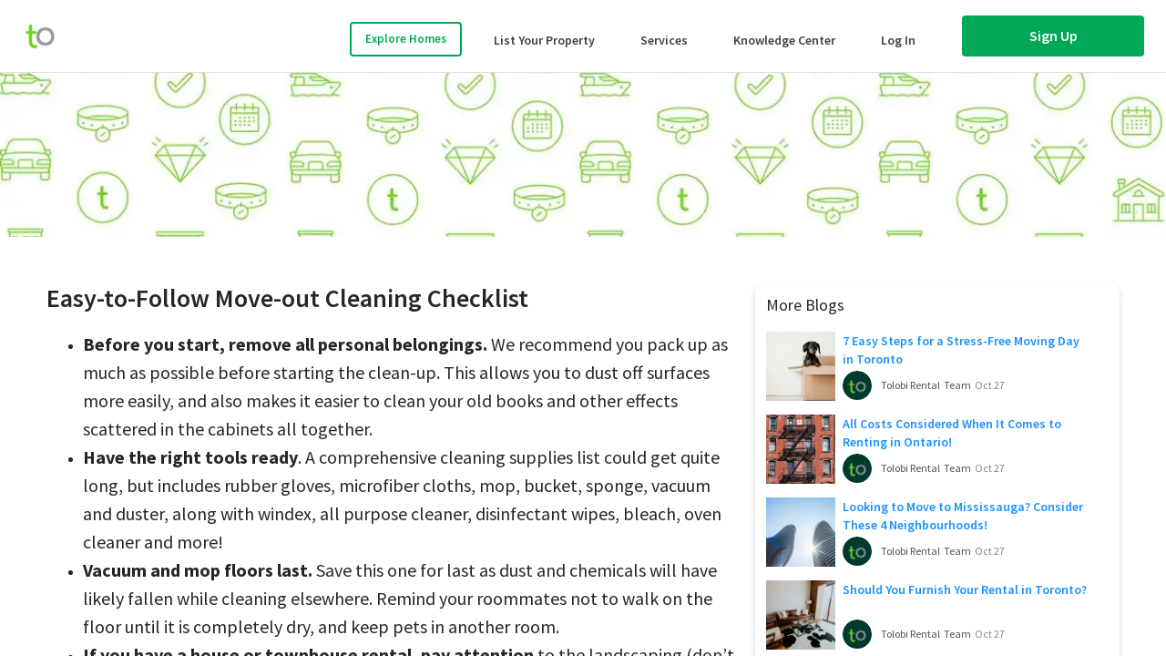

--- FILE ---
content_type: text/html
request_url: https://www.tolobi.com/blog/11/easy-to-follow-move-out-cleaning-checklist
body_size: 3324
content:
<!doctype html><html lang="en"><head><script src="https://js.stripe.com/v3/" async></script><meta charset="utf-8"/><meta name="viewport" content="width=device-width,initial-scale=1,shrink-to-fit=no"/><meta name="theme-color" content="#000000"/><meta name="p:domain_verify" content="ffcdd2c5545221ab80d180891e67abb4"/><meta name="robots" content="index,follow"/><link rel="manifest" href="/manifest.json"/><link rel="shortcut icon" href="/favicon.ico"/><link rel="preload" href="https://fonts.googleapis.com/css?family=Source+Sans+Pro:400,600,700" as="style" onload='this.onload=null,this.rel="stylesheet"'/><script async src="//pagead2.googlesyndication.com/pagead/js/adsbygoogle.js"></script><link href="/static/css/22.f5154f13.chunk.css" rel="stylesheet"><link href="/static/css/main.a1f17295.chunk.css" rel="stylesheet"></head><body><noscript><style>[class*=fa-]:before{content:""}</style>Tolobi: Condos, House and Apartment Rentals in Canada</noscript><div id="root"></div><script>!function(e){function t(t){for(var f,a,n=t[0],o=t[1],b=t[2],u=0,l=[];u<n.length;u++)a=n[u],Object.prototype.hasOwnProperty.call(r,a)&&r[a]&&l.push(r[a][0]),r[a]=0;for(f in o)Object.prototype.hasOwnProperty.call(o,f)&&(e[f]=o[f]);for(i&&i(t);l.length;)l.shift()();return d.push.apply(d,b||[]),c()}function c(){for(var e,t=0;t<d.length;t++){for(var c=d[t],f=!0,a=1;a<c.length;a++){var o=c[a];0!==r[o]&&(f=!1)}f&&(d.splice(t--,1),e=n(n.s=c[0]))}return e}var f={},a={21:0},r={21:0},d=[];function n(t){if(f[t])return f[t].exports;var c=f[t]={i:t,l:!1,exports:{}};return e[t].call(c.exports,c,c.exports,n),c.l=!0,c.exports}n.e=function(e){var t=[];a[e]?t.push(a[e]):0!==a[e]&&{4:1,5:1,7:1,8:1,9:1,11:1,12:1,13:1,14:1,15:1,16:1,18:1,24:1,25:1,26:1,27:1,28:1,29:1,30:1,31:1,32:1,33:1,35:1,36:1,37:1,39:1,40:1,41:1,42:1,43:1,44:1,45:1,46:1,47:1,48:1,49:1,50:1,51:1,52:1,54:1,55:1,56:1,57:1,58:1,59:1,60:1,61:1,62:1,63:1,64:1,65:1,66:1,67:1,68:1,69:1,70:1,72:1,73:1,77:1,78:1,80:1,81:1}[e]&&t.push(a[e]=new Promise((function(t,c){for(var f="static/css/"+({}[e]||e)+"."+{0:"31d6cfe0",1:"31d6cfe0",2:"31d6cfe0",3:"31d6cfe0",4:"25f1cd1f",5:"34670039",6:"31d6cfe0",7:"acece3c3",8:"a9ef530b",9:"881d3c7f",10:"31d6cfe0",11:"1b1228b6",12:"48ce9b7e",13:"6ba6b4b0",14:"441af195",15:"bc033b21",16:"74a74dbb",17:"31d6cfe0",18:"e47d079d",19:"31d6cfe0",23:"31d6cfe0",24:"bfd9a9b0",25:"ab35f236",26:"52f86750",27:"ce15a203",28:"3f968db0",29:"502eb18e",30:"502eb18e",31:"3db0d882",32:"904372de",33:"4288d111",34:"31d6cfe0",35:"a0e31f67",36:"9848b63c",37:"07ccd625",38:"31d6cfe0",39:"198d4e4e",40:"30b3354e",41:"fb3741eb",42:"3b3590da",43:"e66d437a",44:"36226b43",45:"7183ce06",46:"3b3590da",47:"87251591",48:"6afe5ac5",49:"0c817cbf",50:"4f345f9b",51:"4f345f9b",52:"a621b125",53:"31d6cfe0",54:"39a17eae",55:"56f1825b",56:"ad80a7e8",57:"a808214f",58:"535d52df",59:"936bf78b",60:"27490ac1",61:"ce99dc21",62:"ce80233c",63:"56f1825b",64:"6b3d19ad",65:"ea2c75ee",66:"4f345f9b",67:"76206134",68:"48f3cb55",69:"dfc1a5d8",70:"4fd14a79",71:"31d6cfe0",72:"3996130f",73:"5bf90014",74:"31d6cfe0",75:"31d6cfe0",76:"31d6cfe0",77:"13f4f8d4",78:"835b47b9",79:"31d6cfe0",80:"6e19174d",81:"985a9661",82:"31d6cfe0",83:"31d6cfe0",84:"31d6cfe0",85:"31d6cfe0",86:"31d6cfe0",87:"31d6cfe0",88:"31d6cfe0",89:"31d6cfe0",90:"31d6cfe0"}[e]+".chunk.css",r=n.p+f,d=document.getElementsByTagName("link"),o=0;o<d.length;o++){var b=(i=d[o]).getAttribute("data-href")||i.getAttribute("href");if("stylesheet"===i.rel&&(b===f||b===r))return t()}var u=document.getElementsByTagName("style");for(o=0;o<u.length;o++){var i;if((b=(i=u[o]).getAttribute("data-href"))===f||b===r)return t()}var l=document.createElement("link");l.rel="stylesheet",l.type="text/css",l.onload=t,l.onerror=function(t){var f=t&&t.target&&t.target.src||r,d=new Error("Loading CSS chunk "+e+" failed.\n("+f+")");d.code="CSS_CHUNK_LOAD_FAILED",d.request=f,delete a[e],l.parentNode.removeChild(l),c(d)},l.href=r,document.getElementsByTagName("head")[0].appendChild(l)})).then((function(){a[e]=0})));var c=r[e];if(0!==c)if(c)t.push(c[2]);else{var f=new Promise((function(t,f){c=r[e]=[t,f]}));t.push(c[2]=f);var d,o=document.createElement("script");o.charset="utf-8",o.timeout=120,n.nc&&o.setAttribute("nonce",n.nc),o.src=function(e){return n.p+"static/js/"+({}[e]||e)+"."+{0:"daef65c2",1:"be439d32",2:"12714a92",3:"06e33251",4:"8a712a6c",5:"34de36db",6:"7d7c7578",7:"63060d18",8:"dccf01cd",9:"5bbcde9c",10:"beb8740e",11:"6d62bf25",12:"cbc44ea7",13:"9d79357b",14:"96ea436d",15:"df58dce9",16:"ca3b9c37",17:"c21c1efe",18:"f2d2a48f",19:"df1a9048",23:"d9fead69",24:"cbd59079",25:"03f80752",26:"0075206f",27:"a356796d",28:"d0631445",29:"5979e6c3",30:"e35ecf5a",31:"01c2b845",32:"25bf9dde",33:"07b82952",34:"22588199",35:"dca61e70",36:"960ca2f1",37:"d73800a6",38:"728bd989",39:"87e1a150",40:"970cafa2",41:"93002802",42:"2f1f1a89",43:"59acf78b",44:"80719563",45:"97c20bcc",46:"c828e705",47:"b0681472",48:"400a6445",49:"88e78ac1",50:"81674b5f",51:"a5d758ab",52:"4f01456f",53:"95febaea",54:"d1c52003",55:"751cdb35",56:"c13ab0fe",57:"da5863ea",58:"a03db8ac",59:"6e9485b7",60:"f4f9847c",61:"c1d43372",62:"dd922f97",63:"1d37f2db",64:"bff18890",65:"92cdf79b",66:"83324df9",67:"6ae0e139",68:"5e81ffb4",69:"dc5db131",70:"0317c6fb",71:"0bf1b249",72:"ffaec62c",73:"d8264a85",74:"930afd9c",75:"f93b69ee",76:"3eee6d2b",77:"02061275",78:"cac32930",79:"901f6703",80:"d3b438d1",81:"90bde540",82:"598e4da3",83:"f36ef83f",84:"f2ecc4b4",85:"d3840321",86:"15db64a6",87:"b6fa7bf3",88:"753ecf41",89:"57a6f371",90:"76c186b5"}[e]+".chunk.js"}(e);var b=new Error;d=function(t){o.onerror=o.onload=null,clearTimeout(u);var c=r[e];if(0!==c){if(c){var f=t&&("load"===t.type?"missing":t.type),a=t&&t.target&&t.target.src;b.message="Loading chunk "+e+" failed.\n("+f+": "+a+")",b.name="ChunkLoadError",b.type=f,b.request=a,c[1](b)}r[e]=void 0}};var u=setTimeout((function(){d({type:"timeout",target:o})}),12e4);o.onerror=o.onload=d,document.head.appendChild(o)}return Promise.all(t)},n.m=e,n.c=f,n.d=function(e,t,c){n.o(e,t)||Object.defineProperty(e,t,{enumerable:!0,get:c})},n.r=function(e){"undefined"!=typeof Symbol&&Symbol.toStringTag&&Object.defineProperty(e,Symbol.toStringTag,{value:"Module"}),Object.defineProperty(e,"__esModule",{value:!0})},n.t=function(e,t){if(1&t&&(e=n(e)),8&t)return e;if(4&t&&"object"==typeof e&&e&&e.__esModule)return e;var c=Object.create(null);if(n.r(c),Object.defineProperty(c,"default",{enumerable:!0,value:e}),2&t&&"string"!=typeof e)for(var f in e)n.d(c,f,function(t){return e[t]}.bind(null,f));return c},n.n=function(e){var t=e&&e.__esModule?function(){return e.default}:function(){return e};return n.d(t,"a",t),t},n.o=function(e,t){return Object.prototype.hasOwnProperty.call(e,t)},n.p="/",n.oe=function(e){throw console.error(e),e};var o=this["webpackJsonptolobi-www"]=this["webpackJsonptolobi-www"]||[],b=o.push.bind(o);o.push=t,o=o.slice();for(var u=0;u<o.length;u++)t(o[u]);var i=b;c()}([])</script><script src="/static/js/22.93741071.chunk.js"></script><script src="/static/js/main.355fb43e.chunk.js"></script></body></html>

--- FILE ---
content_type: text/html; charset=utf-8
request_url: https://www.google.com/recaptcha/api2/aframe
body_size: 182
content:
<!DOCTYPE HTML><html><head><meta http-equiv="content-type" content="text/html; charset=UTF-8"></head><body><script nonce="g1TwnbEH-b6mxwI_mGrukA">/** Anti-fraud and anti-abuse applications only. See google.com/recaptcha */ try{var clients={'sodar':'https://pagead2.googlesyndication.com/pagead/sodar?'};window.addEventListener("message",function(a){try{if(a.source===window.parent){var b=JSON.parse(a.data);var c=clients[b['id']];if(c){var d=document.createElement('img');d.src=c+b['params']+'&rc='+(localStorage.getItem("rc::a")?sessionStorage.getItem("rc::b"):"");window.document.body.appendChild(d);sessionStorage.setItem("rc::e",parseInt(sessionStorage.getItem("rc::e")||0)+1);localStorage.setItem("rc::h",'1768664320504');}}}catch(b){}});window.parent.postMessage("_grecaptcha_ready", "*");}catch(b){}</script></body></html>

--- FILE ---
content_type: text/css
request_url: https://www.tolobi.com/static/css/33.4288d111.chunk.css
body_size: 860
content:
.sc-eTuwsz.ldxgBG>p>*,.sc-ktHwxA.effKke>p>*{background-color:#fafafa!important}.tab-container .blog-container img{max-width:100%;height:100%}.tab-container .blog-container a{color:#2196f3}.lmsYJJ{max-width:100%!important}.button-container{display:flex;flex-direction:row;justify-content:space-between;padding-block:20px}.author-container{justify-content:start;width:"100%";padding:20px;border:1px solid #4aa958;border-radius:10px;margin-top:10px}.author-container,.author-img-wrapper{align-items:center;display:flex;grid-gap:10px;gap:10px}.author-img-wrapper :nth-child(2){display:none}.author-img-container{display:flex;justify-content:center;align-items:center;border-radius:10000px;height:55px;width:55px;min-width:55px;min-height:55px;overflow:hidden}.author-img{height:100%;width:100%;object-fit:fill}.author-detail-container{display:flex;flex-direction:column;width:"100%";text-align:justify;grid-gap:5px;gap:5px;color:rgba(0,0,0,.85);font-family:"Source Sans Pro",sans-serif}.author-detail-container :nth-child(2){font-size:16px}.author-detail-container :first-child{font-weight:700!important}@media screen and (max-width:900px){.tab-container{width:100%!important}}@media screen and (max-width:400px){.button-container{width:100%;margin:auto}.author-img-wrapper :nth-child(2){display:block;font-weight:700!important}.author-detail-container :first-child{display:none}.author-container{justify-content:start;align-items:start;display:flex;width:"100%";padding:10px;border:1px solid #4aa958;border-radius:10px;grid-gap:10px;gap:10px;margin-top:10px;flex-direction:column}}#next-prev-btn .ant-btn-dashed{color:rgba(0,0,0,.85);transition:.25s linear;font-size:20px;border:1px solid #d1d1d1;color:#3c4240;font-weight:300;display:flex;align-items:center;border-radius:6px!important;padding:22px 1rem!important}.alice-carousel{max-width:100%!important;margin:0!important}.ant-skeleton-element .ant-skeleton-image-svg{height:0;width:0}.sc-kafWEX.hlMoKo>p>*{background-color:#fafafa!important;font-size:16px!important;color:#000!important;font-weight:500!important}a.blog_link:hover{opacity:.9;cursor:pointer;color:#00a857}a.blog_link{color:rgba(0,0,0,.85)}.MuiAutocomplete-inputRoot{background-color:#fff!important}.MuiAutocomplete-inputRoot[class*=MuiOutlinedInput-root]{padding:4px!important}#auto-complete .MuiAutocomplete-popupIndicator{margin-right:-8px!important}#auto-complete .MuiAutocomplete-popupIndicatorOpen{transform:none!important}#auto-complete .MuiAutocomplete-endAdornment{top:14px!important}#auto-complete .MuiSvgIcon-root{font-size:1.8rem!important}#single-help-article .editor-data a{color:#1890ff}#tab-container{font-family:"Source Sans Pro",sans-serif;width:100%}#tab-container .ant-tabs-tab-btn{background:#ececec;padding:2px 12px;color:#888;border-radius:12px}#tab-container .ant-tabs-tab-active .ant-tabs-tab-btn{background:#00a857;padding:2px 12px;color:#fff;border-radius:12px}#tab-container .ant-tabs-nav-add{display:none!important}#tab-container .ant-tabs>.ant-tabs-nav{height:55px;padding-inline:10px}#tab-container .ant-tabs-ink-bar{background-color:transparent}#tab-container .ant-tabs-tabpane{font-family:Poppins;font-size:18px}.dropdown-container{display:flex;flex-direction:row;justify-content:flex-end;padding-right:30px;padding-block:10px}
/*# sourceMappingURL=33.4288d111.chunk.css.map */

--- FILE ---
content_type: text/javascript
request_url: https://www.tolobi.com/static/js/13.9d79357b.chunk.js
body_size: 12768
content:
(this["webpackJsonptolobi-www"]=this["webpackJsonptolobi-www"]||[]).push([[13],{2069:function(e,t,a){"use strict";var n=a(6),c=a(0),r={icon:{tag:"svg",attrs:{viewBox:"64 64 896 896",focusable:"false"},children:[{tag:"path",attrs:{d:"M176 511a56 56 0 10112 0 56 56 0 10-112 0zm280 0a56 56 0 10112 0 56 56 0 10-112 0zm280 0a56 56 0 10112 0 56 56 0 10-112 0z"}}]},name:"ellipsis",theme:"outlined"},o=a(105),i=function(e,t){return c.createElement(o.a,Object(n.a)(Object(n.a)({},e),{},{ref:t,icon:r}))},l=c.forwardRef(i);t.a=l},2078:function(e,t,a){"use strict";a.d(t,"b",(function(){return i})),a.d(t,"a",(function(){return l}));var n=a(4),c=a(17),r=a.n(c),o=a(178);Object(o.a)("warning","error","");function i(e,t,a){return r()(Object(n.a)(Object(n.a)(Object(n.a)(Object(n.a)(Object(n.a)({},"".concat(e,"-status-success"),"success"===t),"".concat(e,"-status-warning"),"warning"===t),"".concat(e,"-status-error"),"error"===t),"".concat(e,"-status-validating"),"validating"===t),"".concat(e,"-has-feedback"),a))}var l=function(e,t){return t||e}},2095:function(e,t,a){"use strict";a(264),a(2106)},2099:function(e,t,a){"use strict";var n=a(6),c=a(0),r={icon:{tag:"svg",attrs:{viewBox:"64 64 896 896",focusable:"false"},children:[{tag:"path",attrs:{d:"M909.6 854.5L649.9 594.8C690.2 542.7 712 479 712 412c0-80.2-31.3-155.4-87.9-212.1-56.6-56.7-132-87.9-212.1-87.9s-155.5 31.3-212.1 87.9C143.2 256.5 112 331.8 112 412c0 80.1 31.3 155.5 87.9 212.1C256.5 680.8 331.8 712 412 712c67 0 130.6-21.8 182.7-62l259.7 259.6a8.2 8.2 0 0011.6 0l43.6-43.5a8.2 8.2 0 000-11.6zM570.4 570.4C528 612.7 471.8 636 412 636s-116-23.3-158.4-65.6C211.3 528 188 471.8 188 412s23.3-116.1 65.6-158.4C296 211.3 352.2 188 412 188s116.1 23.2 158.4 65.6S636 352.2 636 412s-23.3 116.1-65.6 158.4z"}}]},name:"search",theme:"outlined"},o=a(105),i=function(e,t){return c.createElement(o.a,Object(n.a)(Object(n.a)({},e),{},{ref:t,icon:r}))},l=c.forwardRef(i);t.a=l},2104:function(e,t,a){"use strict";var n=a(4),c=a(2),r=a(17),o=a.n(r),i=a(0),l=a(201),s=a(306),u=function(){var e=(0,i.useContext(l.b).getPrefixCls)("empty-img-default");return i.createElement("svg",{className:e,width:"184",height:"152",viewBox:"0 0 184 152",xmlns:"http://www.w3.org/2000/svg"},i.createElement("g",{fill:"none",fillRule:"evenodd"},i.createElement("g",{transform:"translate(24 31.67)"},i.createElement("ellipse",{className:"".concat(e,"-ellipse"),cx:"67.797",cy:"106.89",rx:"67.797",ry:"12.668"}),i.createElement("path",{className:"".concat(e,"-path-1"),d:"M122.034 69.674L98.109 40.229c-1.148-1.386-2.826-2.225-4.593-2.225h-51.44c-1.766 0-3.444.839-4.592 2.225L13.56 69.674v15.383h108.475V69.674z"}),i.createElement("path",{className:"".concat(e,"-path-2"),d:"M101.537 86.214L80.63 61.102c-1.001-1.207-2.507-1.867-4.048-1.867H31.724c-1.54 0-3.047.66-4.048 1.867L6.769 86.214v13.792h94.768V86.214z",transform:"translate(13.56)"}),i.createElement("path",{className:"".concat(e,"-path-3"),d:"M33.83 0h67.933a4 4 0 0 1 4 4v93.344a4 4 0 0 1-4 4H33.83a4 4 0 0 1-4-4V4a4 4 0 0 1 4-4z"}),i.createElement("path",{className:"".concat(e,"-path-4"),d:"M42.678 9.953h50.237a2 2 0 0 1 2 2V36.91a2 2 0 0 1-2 2H42.678a2 2 0 0 1-2-2V11.953a2 2 0 0 1 2-2zM42.94 49.767h49.713a2.262 2.262 0 1 1 0 4.524H42.94a2.262 2.262 0 0 1 0-4.524zM42.94 61.53h49.713a2.262 2.262 0 1 1 0 4.525H42.94a2.262 2.262 0 0 1 0-4.525zM121.813 105.032c-.775 3.071-3.497 5.36-6.735 5.36H20.515c-3.238 0-5.96-2.29-6.734-5.36a7.309 7.309 0 0 1-.222-1.79V69.675h26.318c2.907 0 5.25 2.448 5.25 5.42v.04c0 2.971 2.37 5.37 5.277 5.37h34.785c2.907 0 5.277-2.421 5.277-5.393V75.1c0-2.972 2.343-5.426 5.25-5.426h26.318v33.569c0 .617-.077 1.216-.221 1.789z"})),i.createElement("path",{className:"".concat(e,"-path-5"),d:"M149.121 33.292l-6.83 2.65a1 1 0 0 1-1.317-1.23l1.937-6.207c-2.589-2.944-4.109-6.534-4.109-10.408C138.802 8.102 148.92 0 161.402 0 173.881 0 184 8.102 184 18.097c0 9.995-10.118 18.097-22.599 18.097-4.528 0-8.744-1.066-12.28-2.902z"}),i.createElement("g",{className:"".concat(e,"-g"),transform:"translate(149.65 15.383)"},i.createElement("ellipse",{cx:"20.654",cy:"3.167",rx:"2.849",ry:"2.815"}),i.createElement("path",{d:"M5.698 5.63H0L2.898.704zM9.259.704h4.985V5.63H9.259z"}))))},f=function(){var e=(0,i.useContext(l.b).getPrefixCls)("empty-img-simple");return i.createElement("svg",{className:e,width:"64",height:"41",viewBox:"0 0 64 41",xmlns:"http://www.w3.org/2000/svg"},i.createElement("g",{transform:"translate(0 1)",fill:"none",fillRule:"evenodd"},i.createElement("ellipse",{className:"".concat(e,"-ellipse"),cx:"32",cy:"33",rx:"32",ry:"7"}),i.createElement("g",{className:"".concat(e,"-g"),fillRule:"nonzero"},i.createElement("path",{d:"M55 12.76L44.854 1.258C44.367.474 43.656 0 42.907 0H21.093c-.749 0-1.46.474-1.947 1.257L9 12.761V22h46v-9.24z"}),i.createElement("path",{d:"M41.613 15.931c0-1.605.994-2.93 2.227-2.931H55v18.137C55 33.26 53.68 35 52.05 35h-40.1C10.32 35 9 33.259 9 31.137V13h11.16c1.233 0 2.227 1.323 2.227 2.928v.022c0 1.605 1.005 2.901 2.237 2.901h14.752c1.232 0 2.237-1.308 2.237-2.913v-.007z",className:"".concat(e,"-path")}))))},d=function(e,t){var a={};for(var n in e)Object.prototype.hasOwnProperty.call(e,n)&&t.indexOf(n)<0&&(a[n]=e[n]);if(null!=e&&"function"===typeof Object.getOwnPropertySymbols){var c=0;for(n=Object.getOwnPropertySymbols(e);c<n.length;c++)t.indexOf(n[c])<0&&Object.prototype.propertyIsEnumerable.call(e,n[c])&&(a[n[c]]=e[n[c]])}return a},b=i.createElement(u,null),m=i.createElement(f,null),v=function(e){var t=e.className,a=e.prefixCls,r=e.image,u=void 0===r?b:r,f=e.description,v=e.children,p=e.imageStyle,h=d(e,["className","prefixCls","image","description","children","imageStyle"]),O=i.useContext(l.b),j=O.getPrefixCls,y=O.direction;return i.createElement(s.a,{componentName:"Empty"},(function(e){var r=j("empty",a),l="undefined"!==typeof f?f:e.description,s="string"===typeof l?l:"empty",d=null;return d="string"===typeof u?i.createElement("img",{alt:s,src:u}):u,i.createElement("div",Object(c.a)({className:o()(r,Object(n.a)(Object(n.a)({},"".concat(r,"-normal"),u===m),"".concat(r,"-rtl"),"rtl"===y),t)},h),i.createElement("div",{className:"".concat(r,"-image"),style:p},d),l&&i.createElement("div",{className:"".concat(r,"-description")},l),v&&i.createElement("div",{className:"".concat(r,"-footer")},v))}))};v.PRESENTED_IMAGE_DEFAULT=b,v.PRESENTED_IMAGE_SIMPLE=m;t.a=v},2106:function(e,t,a){},2125:function(e,t,a){"use strict";Object.defineProperty(t,"__esModule",{value:!0});var n=r(a(2135)),c=r(a(2136));function r(e){return e&&e.__esModule?e:{default:e}}var o={Google:n.default,Baidu:c.default};t.default=o},2129:function(e,t,a){"use strict";var n=a(0),c=a(201),r=a(2104);t.a=function(e){return n.createElement(c.a,null,(function(t){var a=(0,t.getPrefixCls)("empty");switch(e){case"Table":case"List":return n.createElement(r.a,{image:r.a.PRESENTED_IMAGE_SIMPLE});case"Select":case"TreeSelect":case"Cascader":case"Transfer":case"Mentions":return n.createElement(r.a,{image:r.a.PRESENTED_IMAGE_SIMPLE,className:"".concat(a,"-small")});default:return n.createElement(r.a,null)}}))}},2132:function(e,t,a){"use strict";var n=a(6),c=a(0),r={icon:{tag:"svg",attrs:{viewBox:"64 64 896 896",focusable:"false"},children:[{tag:"path",attrs:{d:"M884 256h-75c-5.1 0-9.9 2.5-12.9 6.6L512 654.2 227.9 262.6c-3-4.1-7.8-6.6-12.9-6.6h-75c-6.5 0-10.3 7.4-6.5 12.7l352.6 486.1c12.8 17.6 39 17.6 51.7 0l352.6-486.1c3.9-5.3.1-12.7-6.4-12.7z"}}]},name:"down",theme:"outlined"},o=a(105),i=function(e,t){return c.createElement(o.a,Object(n.a)(Object(n.a)({},e),{},{ref:t,icon:r}))},l=c.forwardRef(i);t.a=l},2135:function(e,t,a){"use strict";Object.defineProperty(t,"__esModule",{value:!0});var n=function(){function e(e,t){for(var a=0;a<t.length;a++){var n=t[a];n.enumerable=n.enumerable||!1,n.configurable=!0,"value"in n&&(n.writable=!0),Object.defineProperty(e,n.key,n)}}return function(t,a,n){return a&&e(t.prototype,a),n&&e(t,n),t}}(),c=o(a(0)),r=o(a(3));function o(e){return e&&e.__esModule?e:{default:e}}var i=function(e){function t(){return function(e,t){if(!(e instanceof t))throw new TypeError("Cannot call a class as a function")}(this,t),function(e,t){if(!e)throw new ReferenceError("this hasn't been initialised - super() hasn't been called");return!t||"object"!==typeof t&&"function"!==typeof t?e:t}(this,(t.__proto__||Object.getPrototypeOf(t)).apply(this,arguments))}return function(e,t){if("function"!==typeof t&&null!==t)throw new TypeError("Super expression must either be null or a function, not "+typeof t);e.prototype=Object.create(t&&t.prototype,{constructor:{value:e,enumerable:!1,writable:!0,configurable:!0}}),t&&(Object.setPrototypeOf?Object.setPrototypeOf(e,t):e.__proto__=t)}(t,e),n(t,[{key:"componentDidMount",value:function(){window&&(window.adsbygoogle=window.adsbygoogle||[]).push({})}},{key:"render",value:function(){return c.default.createElement("ins",{className:this.props.className+" adsbygoogle",style:this.props.style,"data-ad-client":this.props.client,"data-ad-slot":this.props.slot,"data-ad-layout":this.props.layout,"data-ad-layout-key":this.props.layoutKey,"data-ad-format":this.props.format,"data-full-width-responsive":this.props.responsive})}}]),t}(c.default.Component);t.default=i,i.propTypes={className:r.default.string,style:r.default.object,client:r.default.string.isRequired,slot:r.default.string.isRequired,layout:r.default.string,layoutKey:r.default.string,format:r.default.string,responsive:r.default.string},i.defaultProps={className:"",style:{display:"block"},format:"auto",layout:"",layoutKey:"",responsive:"false"}},2136:function(e,t,a){"use strict";Object.defineProperty(t,"__esModule",{value:!0});var n,c=function(){function e(e,t){for(var a=0;a<t.length;a++){var n=t[a];n.enumerable=n.enumerable||!1,n.configurable=!0,"value"in n&&(n.writable=!0),Object.defineProperty(e,n.key,n)}}return function(t,a,n){return a&&e(t.prototype,a),n&&e(t,n),t}}(),r=a(0),o=(n=r)&&n.__esModule?n:{default:n};var i=function(e){function t(){return function(e,t){if(!(e instanceof t))throw new TypeError("Cannot call a class as a function")}(this,t),function(e,t){if(!e)throw new ReferenceError("this hasn't been initialised - super() hasn't been called");return!t||"object"!==typeof t&&"function"!==typeof t?e:t}(this,(t.__proto__||Object.getPrototypeOf(t)).apply(this,arguments))}return function(e,t){if("function"!==typeof t&&null!==t)throw new TypeError("Super expression must either be null or a function, not "+typeof t);e.prototype=Object.create(t&&t.prototype,{constructor:{value:e,enumerable:!1,writable:!0,configurable:!0}}),t&&(Object.setPrototypeOf?Object.setPrototypeOf(e,t):e.__proto__=t)}(t,e),c(t,[{key:"render",value:function(){return o.default.createElement("div",{className:"adsbybaidu"},"TODO")}}]),t}(o.default.Component);t.default=i},2157:function(e,t,a){"use strict";var n=a(6),c=a(0),r={icon:{tag:"svg",attrs:{viewBox:"64 64 896 896",focusable:"false"},children:[{tag:"path",attrs:{d:"M912 190h-69.9c-9.8 0-19.1 4.5-25.1 12.2L404.7 724.5 207 474a32 32 0 00-25.1-12.2H112c-6.7 0-10.4 7.7-6.3 12.9l273.9 347c12.8 16.2 37.4 16.2 50.3 0l488.4-618.9c4.1-5.1.4-12.8-6.3-12.8z"}}]},name:"check",theme:"outlined"},o=a(105),i=function(e,t){return c.createElement(o.a,Object(n.a)(Object(n.a)({},e),{},{ref:t,icon:r}))},l=c.forwardRef(i);t.a=l},2369:function(e,t,a){"use strict";var n=a(4),c=a(2),r=a(17),o=a.n(r),i=a(2270),l=a(196),s=a(0),u=a(201),f=a(2129),d=a(302),b=a(263),m=a(403),v=a(236),p=a(2078),h=a(2157),O=a(663),j=a(410),y=a(2132),g=a(308),E=a(2099);var w=a(301),x=function(e,t){var a={};for(var n in e)Object.prototype.hasOwnProperty.call(e,n)&&t.indexOf(n)<0&&(a[n]=e[n]);if(null!=e&&"function"===typeof Object.getOwnPropertySymbols){var c=0;for(n=Object.getOwnPropertySymbols(e);c<n.length;c++)t.indexOf(n[c])<0&&Object.prototype.propertyIsEnumerable.call(e,n[c])&&(a[n[c]]=e[n[c]])}return a},C="SECRET_COMBOBOX_MODE_DO_NOT_USE",N=function(e,t){var a,r=e.prefixCls,N=e.bordered,k=void 0===N||N,P=e.className,M=e.getPopupContainer,I=e.dropdownClassName,S=e.popupClassName,T=e.listHeight,R=void 0===T?256:T,_=e.placement,z=e.listItemHeight,B=void 0===z?32:z,L=e.size,A=e.disabled,D=e.notFoundContent,q=e.status,H=e.showArrow,V=x(e,["prefixCls","bordered","className","getPopupContainer","dropdownClassName","popupClassName","listHeight","placement","listItemHeight","size","disabled","notFoundContent","status","showArrow"]),K=s.useContext(u.b),F=K.getPopupContainer,G=K.getPrefixCls,W=K.renderEmpty,X=K.direction,U=K.virtual,J=K.dropdownMatchSelectWidth,Y=s.useContext(b.b),Q=G("select",r),Z=G(),$=Object(w.c)(Q,X),ee=$.compactSize,te=$.compactItemClassnames,ae=s.useMemo((function(){var e=V.mode;if("combobox"!==e)return e===C?"combobox":e}),[V.mode]),ne="multiple"===ae||"tags"===ae,ce=void 0!==H?H:V.loading||!(ne||"combobox"===ae),re=Object(s.useContext)(m.a),oe=re.status,ie=re.hasFeedback,le=re.isFormItemInput,se=re.feedbackIcon,ue=Object(p.a)(oe,q);a=void 0!==D?D:"combobox"===ae?null:(W||f.a)("Select");var fe=function(e){var t=e.suffixIcon,a=e.clearIcon,n=e.menuItemSelectedIcon,c=e.removeIcon,r=e.loading,o=e.multiple,i=e.hasFeedback,l=e.prefixCls,u=e.showArrow,f=e.feedbackIcon,d=null!==a&&void 0!==a?a:s.createElement(O.a,null),b=function(e){return s.createElement(s.Fragment,null,!1!==u&&e,i&&f)},m=null;if(void 0!==t)m=b(t);else if(r)m=b(s.createElement(g.a,{spin:!0}));else{var v="".concat(l,"-suffix");m=function(e){var t=e.open,a=e.showSearch;return b(t&&a?s.createElement(E.a,{className:v}):s.createElement(y.a,{className:v}))}}return{clearIcon:d,suffixIcon:m,itemIcon:void 0!==n?n:o?s.createElement(h.a,null):null,removeIcon:void 0!==c?c:s.createElement(j.a,null)}}(Object(c.a)(Object(c.a)({},V),{multiple:ne,hasFeedback:ie,feedbackIcon:se,showArrow:ce,prefixCls:Q})),de=fe.suffixIcon,be=fe.itemIcon,me=fe.removeIcon,ve=fe.clearIcon,pe=Object(l.a)(V,["suffixIcon","itemIcon"]),he=o()(S||I,Object(n.a)({},"".concat(Q,"-dropdown-").concat(X),"rtl"===X)),Oe=ee||L||Y,je=s.useContext(d.b),ye=null!==A&&void 0!==A?A:je,ge=o()(Object(n.a)(Object(n.a)(Object(n.a)(Object(n.a)(Object(n.a)({},"".concat(Q,"-lg"),"large"===Oe),"".concat(Q,"-sm"),"small"===Oe),"".concat(Q,"-rtl"),"rtl"===X),"".concat(Q,"-borderless"),!k),"".concat(Q,"-in-form-item"),le),Object(p.b)(Q,ue,ie),te,P);return s.createElement(i.default,Object(c.a)({ref:t,virtual:U,dropdownMatchSelectWidth:J},pe,{transitionName:Object(v.c)(Z,Object(v.b)(_),V.transitionName),listHeight:R,listItemHeight:B,mode:ae,prefixCls:Q,placement:void 0!==_?_:"rtl"===X?"bottomRight":"bottomLeft",direction:X,inputIcon:de,menuItemSelectedIcon:be,removeIcon:me,clearIcon:ve,notFoundContent:a,className:ge,getPopupContainer:M||F,dropdownClassName:he,showArrow:ie||H,disabled:ye}))},k=s.forwardRef(N);k.SECRET_COMBOBOX_MODE_DO_NOT_USE=C,k.Option=i.Option,k.OptGroup=i.OptGroup;t.a=k},2546:function(e,t,a){"use strict";var n=a(4),c=a(2),r=a(410),o=a(2069),i=a(6),l=a(0),s={icon:{tag:"svg",attrs:{viewBox:"64 64 896 896",focusable:"false"},children:[{tag:"path",attrs:{d:"M482 152h60q8 0 8 8v704q0 8-8 8h-60q-8 0-8-8V160q0-8 8-8z"}},{tag:"path",attrs:{d:"M192 474h672q8 0 8 8v60q0 8-8 8H160q-8 0-8-8v-60q0-8 8-8z"}}]},name:"plus",theme:"outlined"},u=a(105),f=function(e,t){return l.createElement(u.a,Object(i.a)(Object(i.a)({},e),{},{ref:t,icon:s}))};var d=l.forwardRef(f),b=a(17),m=a.n(b),v=a(13),p=a(34),h=a(9),O=a(690),j=a(142),y=a(120),g=Object(l.createContext)(null);var E=l.forwardRef((function(e,t){var a=e.prefixCls,n=e.className,c=e.style,r=e.id,o=e.active,i=e.tabKey,s=e.children;return l.createElement("div",{id:r&&"".concat(r,"-panel-").concat(i),role:"tabpanel",tabIndex:o?0:-1,"aria-labelledby":r&&"".concat(r,"-tab-").concat(i),"aria-hidden":!o,style:c,className:m()(a,o&&"".concat(a,"-active"),n),ref:t},s)})),w=["key","forceRender","style","className"];function x(e){var t=e.id,a=e.activeKey,r=e.animated,o=e.tabPosition,s=e.destroyInactiveTabPane,u=l.useContext(g),f=u.prefixCls,d=u.tabs,b=r.tabPane,v="".concat(f,"-tabpane");return l.createElement("div",{className:m()("".concat(f,"-content-holder"))},l.createElement("div",{className:m()("".concat(f,"-content"),"".concat(f,"-content-").concat(o),Object(n.a)({},"".concat(f,"-content-animated"),b))},d.map((function(e){var n=e.key,o=e.forceRender,u=e.style,f=e.className,d=Object(h.a)(e,w),p=n===a;return l.createElement(y.default,Object(c.a)({key:n,visible:p,forceRender:o,removeOnLeave:!!s,leavedClassName:"".concat(v,"-hidden")},r.tabPaneMotion),(function(e,a){var r=e.style,o=e.className;return l.createElement(E,Object(c.a)({},d,{prefixCls:v,id:t,tabKey:n,animated:b,active:p,style:Object(i.a)(Object(i.a)({},u),r),className:m()(f,o),ref:a}))}))}))))}var C=a(24),N=a(404),k=a(198),P=a(81),M=a(83),I={width:0,height:0,left:0,top:0};function S(e,t){var a=l.useRef(e),n=l.useState({}),c=Object(v.a)(n,2)[1];return[a.current,function(e){var n="function"===typeof e?e(a.current):e;n!==a.current&&t(n,a.current),a.current=n,c({})}]}var T=.1,R=.01,_=20,z=Math.pow(.995,_);var B=a(134);function L(e){var t=Object(l.useState)(0),a=Object(v.a)(t,2),n=a[0],c=a[1],r=Object(l.useRef)(0),o=Object(l.useRef)();return o.current=e,Object(B.b)((function(){var e;null===(e=o.current)||void 0===e||e.call(o)}),[n]),function(){r.current===n&&(r.current+=1,c(r.current))}}var A={width:0,height:0,left:0,top:0,right:0};function D(e){var t;return e instanceof Map?(t={},e.forEach((function(e,a){t[a]=e}))):t=e,JSON.stringify(t)}var q="TABS_DQ";function H(e){return String(e).replace(/"/g,q)}function V(e,t){var a=e.prefixCls,n=e.editable,c=e.locale,r=e.style;return n&&!1!==n.showAdd?l.createElement("button",{ref:t,type:"button",className:"".concat(a,"-nav-add"),style:r,"aria-label":(null===c||void 0===c?void 0:c.addAriaLabel)||"Add tab",onClick:function(e){n.onEdit("add",{event:e})}},n.addIcon||"+"):null}var K=l.forwardRef(V);var F=l.forwardRef((function(e,t){var a,n=e.position,c=e.prefixCls,r=e.extra;if(!r)return null;var o={};return"object"!==Object(p.a)(r)||l.isValidElement(r)?o.right=r:o=r,"right"===n&&(a=o.right),"left"===n&&(a=o.left),a?l.createElement("div",{className:"".concat(c,"-extra-content"),ref:t},a):null})),G=a(1052),W=a(355),X=a(118);function U(e,t){var a=e.prefixCls,c=e.id,r=e.tabs,o=e.locale,i=e.mobile,s=e.moreIcon,u=void 0===s?"More":s,f=e.moreTransitionName,d=e.style,b=e.className,p=e.editable,h=e.tabBarGutter,O=e.rtl,j=e.removeAriaLabel,y=e.onTabClick,g=e.getPopupContainer,E=e.popupClassName,w=Object(l.useState)(!1),x=Object(v.a)(w,2),C=x[0],N=x[1],k=Object(l.useState)(null),P=Object(v.a)(k,2),M=P[0],I=P[1],S="".concat(c,"-more-popup"),T="".concat(a,"-dropdown"),R=null!==M?"".concat(S,"-").concat(M):null,_=null===o||void 0===o?void 0:o.dropdownAriaLabel;var z=l.createElement(W.default,{onClick:function(e){var t=e.key,a=e.domEvent;y(t,a),N(!1)},prefixCls:"".concat(T,"-menu"),id:S,tabIndex:-1,role:"listbox","aria-activedescendant":R,selectedKeys:[M],"aria-label":void 0!==_?_:"expanded dropdown"},r.map((function(e){var t=p&&!1!==e.closable&&!e.disabled;return l.createElement(W.MenuItem,{key:e.key,id:"".concat(S,"-").concat(e.key),role:"option","aria-controls":c&&"".concat(c,"-panel-").concat(e.key),disabled:e.disabled},l.createElement("span",null,e.label),t&&l.createElement("button",{type:"button","aria-label":j||"remove",tabIndex:0,className:"".concat(T,"-menu-item-remove"),onClick:function(t){var a,n;t.stopPropagation(),a=t,n=e.key,a.preventDefault(),a.stopPropagation(),p.onEdit("remove",{key:n,event:a})}},e.closeIcon||p.removeIcon||"\xd7"))})));function B(e){for(var t=r.filter((function(e){return!e.disabled})),a=t.findIndex((function(e){return e.key===M}))||0,n=t.length,c=0;c<n;c+=1){var o=t[a=(a+e+n)%n];if(!o.disabled)return void I(o.key)}}Object(l.useEffect)((function(){var e=document.getElementById(R);e&&e.scrollIntoView&&e.scrollIntoView(!1)}),[M]),Object(l.useEffect)((function(){C||I(null)}),[C]);var L=Object(n.a)({},O?"marginRight":"marginLeft",h);r.length||(L.visibility="hidden",L.order=1);var A=m()(Object(n.a)({},"".concat(T,"-rtl"),O)),D=i?null:l.createElement(G.default,{prefixCls:T,overlay:z,trigger:["hover"],visible:!!r.length&&C,transitionName:f,onVisibleChange:N,overlayClassName:m()(A,E),mouseEnterDelay:.1,mouseLeaveDelay:.1,getPopupContainer:g},l.createElement("button",{type:"button",className:"".concat(a,"-nav-more"),style:L,tabIndex:-1,"aria-hidden":"true","aria-haspopup":"listbox","aria-controls":S,id:"".concat(c,"-more"),"aria-expanded":C,onKeyDown:function(e){var t=e.which;if(C)switch(t){case X.a.UP:B(-1),e.preventDefault();break;case X.a.DOWN:B(1),e.preventDefault();break;case X.a.ESC:N(!1);break;case X.a.SPACE:case X.a.ENTER:null!==M&&y(M,e)}else[X.a.DOWN,X.a.SPACE,X.a.ENTER].includes(t)&&(N(!0),e.preventDefault())}},u));return l.createElement("div",{className:m()("".concat(a,"-nav-operations"),b),style:d,ref:t},D,l.createElement(K,{prefixCls:a,locale:o,editable:p}))}var J=l.memo(l.forwardRef(U),(function(e,t){return t.tabMoving}));var Y=function(e){var t,a=e.prefixCls,c=e.id,r=e.active,o=e.tab,i=o.key,s=o.label,u=o.disabled,f=o.closeIcon,d=e.closable,b=e.renderWrapper,v=e.removeAriaLabel,p=e.editable,h=e.onClick,O=e.onFocus,j=e.style,y="".concat(a,"-tab"),g=p&&!1!==d&&!u;function E(e){u||h(e)}var w=l.createElement("div",{key:i,"data-node-key":H(i),className:m()(y,(t={},Object(n.a)(t,"".concat(y,"-with-remove"),g),Object(n.a)(t,"".concat(y,"-active"),r),Object(n.a)(t,"".concat(y,"-disabled"),u),t)),style:j,onClick:E},l.createElement("div",{role:"tab","aria-selected":r,id:c&&"".concat(c,"-tab-").concat(i),className:"".concat(y,"-btn"),"aria-controls":c&&"".concat(c,"-panel-").concat(i),"aria-disabled":u,tabIndex:u?null:0,onClick:function(e){e.stopPropagation(),E(e)},onKeyDown:function(e){[X.a.SPACE,X.a.ENTER].includes(e.which)&&(e.preventDefault(),E(e))},onFocus:O},s),g&&l.createElement("button",{type:"button","aria-label":v||"remove",tabIndex:0,className:"".concat(y,"-remove"),onClick:function(e){var t;e.stopPropagation(),(t=e).preventDefault(),t.stopPropagation(),p.onEdit("remove",{key:i,event:t})}},f||p.removeIcon||"\xd7"));return b?b(w):w},Q=function(e){var t=e.current||{},a=t.offsetWidth,n=void 0===a?0:a,c=t.offsetHeight;return[n,void 0===c?0:c]},Z=function(e,t){return e[t?0:1]};function $(e,t){var a,r=l.useContext(g),o=r.prefixCls,s=r.tabs,u=e.className,f=e.style,d=e.id,b=e.animated,p=e.activeKey,h=e.rtl,O=e.extra,j=e.editable,y=e.locale,E=e.tabPosition,w=e.tabBarGutter,x=e.children,B=e.onTabClick,q=e.onTabScroll,V=Object(l.useRef)(),G=Object(l.useRef)(),W=Object(l.useRef)(),X=Object(l.useRef)(),U=Object(l.useRef)(),$=Object(l.useRef)(),ee=Object(l.useRef)(),te="top"===E||"bottom"===E,ae=S(0,(function(e,t){te&&q&&q({direction:e>t?"left":"right"})})),ne=Object(v.a)(ae,2),ce=ne[0],re=ne[1],oe=S(0,(function(e,t){!te&&q&&q({direction:e>t?"top":"bottom"})})),ie=Object(v.a)(oe,2),le=ie[0],se=ie[1],ue=Object(l.useState)([0,0]),fe=Object(v.a)(ue,2),de=fe[0],be=fe[1],me=Object(l.useState)([0,0]),ve=Object(v.a)(me,2),pe=ve[0],he=ve[1],Oe=Object(l.useState)([0,0]),je=Object(v.a)(Oe,2),ye=je[0],ge=je[1],Ee=Object(l.useState)([0,0]),we=Object(v.a)(Ee,2),xe=we[0],Ce=we[1],Ne=function(e){var t=Object(l.useRef)([]),a=Object(l.useState)({}),n=Object(v.a)(a,2)[1],c=Object(l.useRef)("function"===typeof e?e():e),r=L((function(){var e=c.current;t.current.forEach((function(t){e=t(e)})),t.current=[],c.current=e,n({})}));return[c.current,function(e){t.current.push(e),r()}]}(new Map),ke=Object(v.a)(Ne,2),Pe=ke[0],Me=ke[1],Ie=function(e,t,a){return Object(l.useMemo)((function(){for(var a,n=new Map,c=t.get(null===(a=e[0])||void 0===a?void 0:a.key)||I,r=c.left+c.width,o=0;o<e.length;o+=1){var l,s=e[o].key,u=t.get(s);u||(u=t.get(null===(l=e[o-1])||void 0===l?void 0:l.key)||I);var f=n.get(s)||Object(i.a)({},u);f.right=r-f.left-f.width,n.set(s,f)}return n}),[e.map((function(e){return e.key})).join("_"),t,a])}(s,Pe,pe[0]),Se=Z(de,te),Te=Z(pe,te),Re=Z(ye,te),_e=Z(xe,te),ze=Se<Te+Re,Be=ze?Se-_e:Se-Re,Le="".concat(o,"-nav-operations-hidden"),Ae=0,De=0;function qe(e){return e<Ae?Ae:e>De?De:e}te&&h?(Ae=0,De=Math.max(0,Te-Be)):(Ae=Math.min(0,Be-Te),De=0);var He=Object(l.useRef)(),Ve=Object(l.useState)(),Ke=Object(v.a)(Ve,2),Fe=Ke[0],Ge=Ke[1];function We(){Ge(Date.now())}function Xe(){window.clearTimeout(He.current)}!function(e,t){var a=Object(l.useState)(),n=Object(v.a)(a,2),c=n[0],r=n[1],o=Object(l.useState)(0),i=Object(v.a)(o,2),s=i[0],u=i[1],f=Object(l.useState)(0),d=Object(v.a)(f,2),b=d[0],m=d[1],p=Object(l.useState)(),h=Object(v.a)(p,2),O=h[0],j=h[1],y=Object(l.useRef)(),g=Object(l.useRef)(),E=Object(l.useRef)(null);E.current={onTouchStart:function(e){var t=e.touches[0],a=t.screenX,n=t.screenY;r({x:a,y:n}),window.clearInterval(y.current)},onTouchMove:function(e){if(c){e.preventDefault();var a=e.touches[0],n=a.screenX,o=a.screenY;r({x:n,y:o});var i=n-c.x,l=o-c.y;t(i,l);var f=Date.now();u(f),m(f-s),j({x:i,y:l})}},onTouchEnd:function(){if(c&&(r(null),j(null),O)){var e=O.x/b,a=O.y/b,n=Math.abs(e),o=Math.abs(a);if(Math.max(n,o)<T)return;var i=e,l=a;y.current=window.setInterval((function(){Math.abs(i)<R&&Math.abs(l)<R?window.clearInterval(y.current):t((i*=z)*_,(l*=z)*_)}),_)}},onWheel:function(e){var a=e.deltaX,n=e.deltaY,c=0,r=Math.abs(a),o=Math.abs(n);r===o?c="x"===g.current?a:n:r>o?(c=a,g.current="x"):(c=n,g.current="y"),t(-c,-c)&&e.preventDefault()}},l.useEffect((function(){function t(e){E.current.onTouchMove(e)}function a(e){E.current.onTouchEnd(e)}return document.addEventListener("touchmove",t,{passive:!1}),document.addEventListener("touchend",a,{passive:!1}),e.current.addEventListener("touchstart",(function(e){E.current.onTouchStart(e)}),{passive:!1}),e.current.addEventListener("wheel",(function(e){E.current.onWheel(e)})),function(){document.removeEventListener("touchmove",t),document.removeEventListener("touchend",a)}}),[])}(X,(function(e,t){function a(e,t){e((function(e){return qe(e+t)}))}return!!ze&&(te?a(re,e):a(se,t),Xe(),We(),!0)})),Object(l.useEffect)((function(){return Xe(),Fe&&(He.current=window.setTimeout((function(){Ge(0)}),100)),Xe}),[Fe]);var Ue=function(e,t,a,n,c,r,o){var i,s,u,f=o.tabs,d=o.tabPosition,b=o.rtl;return["top","bottom"].includes(d)?(i="width",s=b?"right":"left",u=Math.abs(a)):(i="height",s="top",u=-a),Object(l.useMemo)((function(){if(!f.length)return[0,0];for(var a=f.length,n=a,c=0;c<a;c+=1){var r=e.get(f[c].key)||A;if(r[s]+r[i]>u+t){n=c-1;break}}for(var o=0,l=a-1;l>=0;l-=1)if((e.get(f[l].key)||A)[s]<u){o=l+1;break}return[o,n]}),[e,t,n,c,r,u,d,f.map((function(e){return e.key})).join("_"),b])}(Ie,Be,te?ce:le,Te,Re,_e,Object(i.a)(Object(i.a)({},e),{},{tabs:s})),Je=Object(v.a)(Ue,2),Ye=Je[0],Qe=Je[1],Ze=Object(k.a)((function(){var e=arguments.length>0&&void 0!==arguments[0]?arguments[0]:p,t=Ie.get(e)||{width:0,height:0,left:0,right:0,top:0};if(te){var a=ce;h?t.right<ce?a=t.right:t.right+t.width>ce+Be&&(a=t.right+t.width-Be):t.left<-ce?a=-t.left:t.left+t.width>-ce+Be&&(a=-(t.left+t.width-Be)),se(0),re(qe(a))}else{var n=le;t.top<-le?n=-t.top:t.top+t.height>-le+Be&&(n=-(t.top+t.height-Be)),re(0),se(qe(n))}})),$e={};"top"===E||"bottom"===E?$e[h?"marginRight":"marginLeft"]=w:$e.marginTop=w;var et=s.map((function(e,t){var a=e.key;return l.createElement(Y,{id:d,prefixCls:o,key:a,tab:e,style:0===t?void 0:$e,closable:e.closable,editable:j,active:a===p,renderWrapper:x,removeAriaLabel:null===y||void 0===y?void 0:y.removeAriaLabel,onClick:function(e){B(a,e)},onFocus:function(){Ze(a),We(),X.current&&(h||(X.current.scrollLeft=0),X.current.scrollTop=0)}})})),tt=function(){return Me((function(){var e=new Map;return s.forEach((function(t){var a,n=t.key,c=null===(a=U.current)||void 0===a?void 0:a.querySelector('[data-node-key="'.concat(H(n),'"]'));c&&e.set(n,{width:c.offsetWidth,height:c.offsetHeight,left:c.offsetLeft,top:c.offsetTop})})),e}))};Object(l.useEffect)((function(){tt()}),[s.map((function(e){return e.key})).join("_")]);var at=L((function(){var e=Q(V),t=Q(G),a=Q(W);be([e[0]-t[0]-a[0],e[1]-t[1]-a[1]]);var n=Q(ee);ge(n);var c=Q($);Ce(c);var r=Q(U);he([r[0]-n[0],r[1]-n[1]]),tt()})),nt=s.slice(0,Ye),ct=s.slice(Qe+1),rt=[].concat(Object(C.a)(nt),Object(C.a)(ct)),ot=Object(l.useState)(),it=Object(v.a)(ot,2),lt=it[0],st=it[1],ut=Ie.get(p),ft=Object(l.useRef)();function dt(){P.a.cancel(ft.current)}Object(l.useEffect)((function(){var e={};return ut&&(te?(h?e.right=ut.right:e.left=ut.left,e.width=ut.width):(e.top=ut.top,e.height=ut.height)),dt(),ft.current=Object(P.a)((function(){st(e)})),dt}),[ut,te,h]),Object(l.useEffect)((function(){Ze()}),[p,Ae,De,D(ut),D(Ie),te]),Object(l.useEffect)((function(){at()}),[h]);var bt,mt,vt,pt,ht=!!rt.length,Ot="".concat(o,"-nav-wrap");return te?h?(mt=ce>0,bt=ce!==De):(bt=ce<0,mt=ce!==Ae):(vt=le<0,pt=le!==Ae),l.createElement(N.a,{onResize:at},l.createElement("div",{ref:Object(M.d)(t,V),role:"tablist",className:m()("".concat(o,"-nav"),u),style:f,onKeyDown:function(){We()}},l.createElement(F,{ref:G,position:"left",extra:O,prefixCls:o}),l.createElement("div",{className:m()(Ot,(a={},Object(n.a)(a,"".concat(Ot,"-ping-left"),bt),Object(n.a)(a,"".concat(Ot,"-ping-right"),mt),Object(n.a)(a,"".concat(Ot,"-ping-top"),vt),Object(n.a)(a,"".concat(Ot,"-ping-bottom"),pt),a)),ref:X},l.createElement(N.a,{onResize:at},l.createElement("div",{ref:U,className:"".concat(o,"-nav-list"),style:{transform:"translate(".concat(ce,"px, ").concat(le,"px)"),transition:Fe?"none":void 0}},et,l.createElement(K,{ref:ee,prefixCls:o,locale:y,editable:j,style:Object(i.a)(Object(i.a)({},0===et.length?void 0:$e),{},{visibility:ht?"hidden":null})}),l.createElement("div",{className:m()("".concat(o,"-ink-bar"),Object(n.a)({},"".concat(o,"-ink-bar-animated"),b.inkBar)),style:lt})))),l.createElement(J,Object(c.a)({},e,{removeAriaLabel:null===y||void 0===y?void 0:y.removeAriaLabel,ref:$,prefixCls:o,tabs:rt,className:!ht&&Le,tabMoving:!!Fe})),l.createElement(F,{ref:W,position:"right",extra:O,prefixCls:o})))}var ee=l.forwardRef($),te=["renderTabBar"],ae=["label","key"];function ne(e){var t=e.renderTabBar,a=Object(h.a)(e,te),n=l.useContext(g).tabs;return t?t(Object(i.a)(Object(i.a)({},a),{},{panes:n.map((function(e){var t=e.label,a=e.key,n=Object(h.a)(e,ae);return l.createElement(E,Object(c.a)({tab:t,key:a,tabKey:a},n))}))}),ee):l.createElement(ee,a)}a(74);var ce=["id","prefixCls","className","items","direction","activeKey","defaultActiveKey","editable","animated","tabPosition","tabBarGutter","tabBarStyle","tabBarExtraContent","locale","moreIcon","moreTransitionName","destroyInactiveTabPane","renderTabBar","onChange","onTabClick","onTabScroll","getPopupContainer","popupClassName"],re=0;function oe(e,t){var a,r=e.id,o=e.prefixCls,s=void 0===o?"rc-tabs":o,u=e.className,f=e.items,d=e.direction,b=e.activeKey,y=e.defaultActiveKey,E=e.editable,w=e.animated,C=e.tabPosition,N=void 0===C?"top":C,k=e.tabBarGutter,P=e.tabBarStyle,M=e.tabBarExtraContent,I=e.locale,S=e.moreIcon,T=e.moreTransitionName,R=e.destroyInactiveTabPane,_=e.renderTabBar,z=e.onChange,B=e.onTabClick,L=e.onTabScroll,A=e.getPopupContainer,D=e.popupClassName,q=Object(h.a)(e,ce),H=l.useMemo((function(){return(f||[]).filter((function(e){return e&&"object"===Object(p.a)(e)&&"key"in e}))}),[f]),V="rtl"===d,K=function(){var e,t=arguments.length>0&&void 0!==arguments[0]?arguments[0]:{inkBar:!0,tabPane:!1};return(e=!1===t?{inkBar:!1,tabPane:!1}:!0===t?{inkBar:!0,tabPane:!1}:Object(i.a)({inkBar:!0},"object"===Object(p.a)(t)?t:{})).tabPaneMotion&&void 0===e.tabPane&&(e.tabPane=!0),!e.tabPaneMotion&&e.tabPane&&(e.tabPane=!1),e}(w),F=Object(l.useState)(!1),G=Object(v.a)(F,2),W=G[0],X=G[1];Object(l.useEffect)((function(){X(Object(O.a)())}),[]);var U=Object(j.a)((function(){var e;return null===(e=H[0])||void 0===e?void 0:e.key}),{value:b,defaultValue:y}),J=Object(v.a)(U,2),Y=J[0],Q=J[1],Z=Object(l.useState)((function(){return H.findIndex((function(e){return e.key===Y}))})),$=Object(v.a)(Z,2),ee=$[0],te=$[1];Object(l.useEffect)((function(){var e,t=H.findIndex((function(e){return e.key===Y}));-1===t&&(t=Math.max(0,Math.min(ee,H.length-1)),Q(null===(e=H[t])||void 0===e?void 0:e.key));te(t)}),[H.map((function(e){return e.key})).join("_"),Y,ee]);var ae=Object(j.a)(null,{value:r}),oe=Object(v.a)(ae,2),ie=oe[0],le=oe[1];Object(l.useEffect)((function(){r||(le("rc-tabs-".concat(re)),re+=1)}),[]);var se={id:ie,activeKey:Y,animated:K,tabPosition:N,rtl:V,mobile:W},ue=Object(i.a)(Object(i.a)({},se),{},{editable:E,locale:I,moreIcon:S,moreTransitionName:T,tabBarGutter:k,onTabClick:function(e,t){null===B||void 0===B||B(e,t);var a=e!==Y;Q(e),a&&(null===z||void 0===z||z(e))},onTabScroll:L,extra:M,style:P,panes:null,getPopupContainer:A,popupClassName:D});return l.createElement(g.Provider,{value:{tabs:H,prefixCls:s}},l.createElement("div",Object(c.a)({ref:t,id:r,className:m()(s,"".concat(s,"-").concat(N),(a={},Object(n.a)(a,"".concat(s,"-mobile"),W),Object(n.a)(a,"".concat(s,"-editable"),E),Object(n.a)(a,"".concat(s,"-rtl"),V),a),u)},q),undefined,l.createElement(ne,Object(c.a)({},ue,{renderTabBar:_})),l.createElement(x,Object(c.a)({destroyInactiveTabPane:R},se,{animated:K}))))}var ie=l.forwardRef(oe),le=a(201),se=a(263),ue=a(236),fe={motionAppear:!1,motionEnter:!0,motionLeave:!0};var de=a(197),be=function(e,t){var a={};for(var n in e)Object.prototype.hasOwnProperty.call(e,n)&&t.indexOf(n)<0&&(a[n]=e[n]);if(null!=e&&"function"===typeof Object.getOwnPropertySymbols){var c=0;for(n=Object.getOwnPropertySymbols(e);c<n.length;c++)t.indexOf(n[c])<0&&Object.prototype.propertyIsEnumerable.call(e,n[c])&&(a[n[c]]=e[n[c]])}return a};var me=function(){return null},ve=function(e,t){var a={};for(var n in e)Object.prototype.hasOwnProperty.call(e,n)&&t.indexOf(n)<0&&(a[n]=e[n]);if(null!=e&&"function"===typeof Object.getOwnPropertySymbols){var c=0;for(n=Object.getOwnPropertySymbols(e);c<n.length;c++)t.indexOf(n[c])<0&&Object.prototype.propertyIsEnumerable.call(e,n[c])&&(a[n[c]]=e[n[c]])}return a};function pe(e){var t,a=e.type,i=e.className,s=e.size,u=e.onEdit,f=e.hideAdd,b=e.centered,v=e.addIcon,h=e.children,O=e.items,j=e.animated,y=ve(e,["type","className","size","onEdit","hideAdd","centered","addIcon","children","items","animated"]),g=y.prefixCls,E=y.moreIcon,w=void 0===E?l.createElement(o.a,null):E,x=l.useContext(le.b),C=x.getPrefixCls,N=x.direction,k=x.getPopupContainer,P=C("tabs",g);"editable-card"===a&&(t={onEdit:function(e,t){var a=t.key,n=t.event;null===u||void 0===u||u("add"===e?n:a,e)},removeIcon:l.createElement(r.a,null),addIcon:v||l.createElement(d,null),showAdd:!0!==f});var M=C(),I=function(e,t){return e||function(e){return e.filter((function(e){return e}))}(Object(de.a)(t).map((function(e){if(l.isValidElement(e)){var t=e.key,a=e.props||{},n=a.tab,r=be(a,["tab"]);return Object(c.a)(Object(c.a)({key:String(t)},r),{label:n})}return null})))}(O,h),S=function(e){var t,a=arguments.length>1&&void 0!==arguments[1]?arguments[1]:{inkBar:!0,tabPane:!1};return(t=!1===a?{inkBar:!1,tabPane:!1}:!0===a?{inkBar:!0,tabPane:!0}:Object(c.a)({inkBar:!0},"object"===Object(p.a)(a)?a:{})).tabPane&&(t.tabPaneMotion=Object(c.a)(Object(c.a)({},fe),{motionName:Object(ue.c)(e,"switch")})),t}(P,j);return l.createElement(se.b.Consumer,null,(function(e){var r=void 0!==s?s:e;return l.createElement(ie,Object(c.a)({direction:N,getPopupContainer:k,moreTransitionName:"".concat(M,"-slide-up")},y,{items:I,className:m()(Object(n.a)(Object(n.a)(Object(n.a)(Object(n.a)({},"".concat(P,"-").concat(r),r),"".concat(P,"-card"),["card","editable-card"].includes(a)),"".concat(P,"-editable-card"),"editable-card"===a),"".concat(P,"-centered"),b),i),editable:t,moreIcon:w,prefixCls:P,animated:S}))}))}pe.TabPane=me;t.a=pe},2973:function(e,t,a){"use strict";var n=a(4),c=a(2),r=a(34),o=a(17),i=a.n(o),l=a(0),s=a(201),u=a(196),f=function(e){var t=e.prefixCls,a=e.className,r=e.style,o=e.size,s=e.shape,u=i()(Object(n.a)(Object(n.a)({},"".concat(t,"-lg"),"large"===o),"".concat(t,"-sm"),"small"===o)),f=i()(Object(n.a)(Object(n.a)(Object(n.a)({},"".concat(t,"-circle"),"circle"===s),"".concat(t,"-square"),"square"===s),"".concat(t,"-round"),"round"===s)),d=l.useMemo((function(){return"number"===typeof o?{width:o,height:o,lineHeight:"".concat(o,"px")}:{}}),[o]);return l.createElement("span",{className:i()(t,u,f,a),style:Object(c.a)(Object(c.a)({},d),r)})},d=function(e){var t=e.prefixCls,a=e.className,r=e.active,o=e.shape,d=void 0===o?"circle":o,b=e.size,m=void 0===b?"default":b,v=(0,l.useContext(s.b).getPrefixCls)("skeleton",t),p=Object(u.a)(e,["prefixCls","className"]),h=i()(v,"".concat(v,"-element"),Object(n.a)({},"".concat(v,"-active"),r),a);return l.createElement("div",{className:h},l.createElement(f,Object(c.a)({prefixCls:"".concat(v,"-avatar"),shape:d,size:m},p)))},b=function(e){var t=e.prefixCls,a=e.className,r=e.active,o=e.block,d=void 0!==o&&o,b=e.size,m=void 0===b?"default":b,v=(0,l.useContext(s.b).getPrefixCls)("skeleton",t),p=Object(u.a)(e,["prefixCls"]),h=i()(v,"".concat(v,"-element"),Object(n.a)(Object(n.a)({},"".concat(v,"-active"),r),"".concat(v,"-block"),d),a);return l.createElement("div",{className:h},l.createElement(f,Object(c.a)({prefixCls:"".concat(v,"-button"),size:m},p)))},m=a(6),v={icon:{tag:"svg",attrs:{viewBox:"64 64 896 896",focusable:"false"},children:[{tag:"path",attrs:{d:"M888 792H200V168c0-4.4-3.6-8-8-8h-56c-4.4 0-8 3.6-8 8v688c0 4.4 3.6 8 8 8h752c4.4 0 8-3.6 8-8v-56c0-4.4-3.6-8-8-8zM288 604a64 64 0 10128 0 64 64 0 10-128 0zm118-224a48 48 0 1096 0 48 48 0 10-96 0zm158 228a96 96 0 10192 0 96 96 0 10-192 0zm148-314a56 56 0 10112 0 56 56 0 10-112 0z"}}]},name:"dot-chart",theme:"outlined"},p=a(105),h=function(e,t){return l.createElement(p.a,Object(m.a)(Object(m.a)({},e),{},{ref:t,icon:v}))};var O=l.forwardRef(h),j=function(e){var t=e.prefixCls,a=e.className,c=e.style,r=e.active,o=e.children,u=(0,l.useContext(s.b).getPrefixCls)("skeleton",t),f=i()(u,"".concat(u,"-element"),Object(n.a)({},"".concat(u,"-active"),r),a),d=null!==o&&void 0!==o?o:l.createElement(O,null);return l.createElement("div",{className:f},l.createElement("div",{className:i()("".concat(u,"-image"),a),style:c},d))},y=function(e){var t=e.prefixCls,a=e.className,c=e.style,r=e.active,o=(0,l.useContext(s.b).getPrefixCls)("skeleton",t),u=i()(o,"".concat(o,"-element"),Object(n.a)({},"".concat(o,"-active"),r),a);return l.createElement("div",{className:u},l.createElement("div",{className:i()("".concat(o,"-image"),a),style:c},l.createElement("svg",{viewBox:"0 0 1098 1024",xmlns:"http://www.w3.org/2000/svg",className:"".concat(o,"-image-svg")},l.createElement("path",{d:"M365.714286 329.142857q0 45.714286-32.036571 77.677714t-77.677714 32.036571-77.677714-32.036571-32.036571-77.677714 32.036571-77.677714 77.677714-32.036571 77.677714 32.036571 32.036571 77.677714zM950.857143 548.571429l0 256-804.571429 0 0-109.714286 182.857143-182.857143 91.428571 91.428571 292.571429-292.571429zM1005.714286 146.285714l-914.285714 0q-7.460571 0-12.873143 5.412571t-5.412571 12.873143l0 694.857143q0 7.460571 5.412571 12.873143t12.873143 5.412571l914.285714 0q7.460571 0 12.873143-5.412571t5.412571-12.873143l0-694.857143q0-7.460571-5.412571-12.873143t-12.873143-5.412571zM1097.142857 164.571429l0 694.857143q0 37.741714-26.843429 64.585143t-64.585143 26.843429l-914.285714 0q-37.741714 0-64.585143-26.843429t-26.843429-64.585143l0-694.857143q0-37.741714 26.843429-64.585143t64.585143-26.843429l914.285714 0q37.741714 0 64.585143 26.843429t26.843429 64.585143z",className:"".concat(o,"-image-path")}))))},g=function(e){var t=e.prefixCls,a=e.className,r=e.active,o=e.block,d=e.size,b=void 0===d?"default":d,m=(0,l.useContext(s.b).getPrefixCls)("skeleton",t),v=Object(u.a)(e,["prefixCls"]),p=i()(m,"".concat(m,"-element"),Object(n.a)(Object(n.a)({},"".concat(m,"-active"),r),"".concat(m,"-block"),o),a);return l.createElement("div",{className:p},l.createElement(f,Object(c.a)({prefixCls:"".concat(m,"-input"),size:b},v)))},E=a(24),w=function(e){var t=function(t){var a=e.width,n=e.rows,c=void 0===n?2:n;return Array.isArray(a)?a[t]:c-1===t?a:void 0},a=e.prefixCls,n=e.className,c=e.style,r=e.rows,o=Object(E.a)(Array(r)).map((function(e,a){return l.createElement("li",{key:a,style:{width:t(a)}})}));return l.createElement("ul",{className:i()(a,n),style:c},o)},x=function(e){var t=e.prefixCls,a=e.className,n=e.width,r=e.style;return l.createElement("h3",{className:i()(t,a),style:Object(c.a)({width:n},r)})};function C(e){return e&&"object"===Object(r.a)(e)?e:{}}var N=function(e){var t=e.prefixCls,a=e.loading,r=e.className,o=e.style,u=e.children,d=e.avatar,b=void 0!==d&&d,m=e.title,v=void 0===m||m,p=e.paragraph,h=void 0===p||p,O=e.active,j=e.round,y=l.useContext(s.b),g=y.getPrefixCls,E=y.direction,N=g("skeleton",t);if(a||!("loading"in e)){var k,P,M=!!b,I=!!v,S=!!h;if(M){var T=Object(c.a)(Object(c.a)({prefixCls:"".concat(N,"-avatar")},function(e,t){return e&&!t?{size:"large",shape:"square"}:{size:"large",shape:"circle"}}(I,S)),C(b));k=l.createElement("div",{className:"".concat(N,"-header")},l.createElement(f,Object(c.a)({},T)))}if(I||S){var R,_;if(I){var z=Object(c.a)(Object(c.a)({prefixCls:"".concat(N,"-title")},function(e,t){return!e&&t?{width:"38%"}:e&&t?{width:"50%"}:{}}(M,S)),C(v));R=l.createElement(x,Object(c.a)({},z))}if(S){var B=Object(c.a)(Object(c.a)({prefixCls:"".concat(N,"-paragraph")},function(e,t){var a={};return e&&t||(a.width="61%"),a.rows=!e&&t?3:2,a}(M,I)),C(h));_=l.createElement(w,Object(c.a)({},B))}P=l.createElement("div",{className:"".concat(N,"-content")},R,_)}var L=i()(N,Object(n.a)(Object(n.a)(Object(n.a)(Object(n.a)({},"".concat(N,"-with-avatar"),M),"".concat(N,"-active"),O),"".concat(N,"-rtl"),"rtl"===E),"".concat(N,"-round"),j),r);return l.createElement("div",{className:L,style:o},k,P)}return"undefined"!==typeof u?u:null};N.Button=b,N.Avatar=d,N.Input=g,N.Image=y,N.Node=j;var k=N;t.a=k}}]);
//# sourceMappingURL=13.9d79357b.chunk.js.map

--- FILE ---
content_type: text/javascript
request_url: https://www.tolobi.com/static/js/34.22588199.chunk.js
body_size: 18936
content:
/*! For license information please see 34.22588199.chunk.js.LICENSE.txt */
(this["webpackJsonptolobi-www"]=this["webpackJsonptolobi-www"]||[]).push([[34],{2131:function(e,t,r){var n,o,i;i=function(){var e,t,r=document,n=r.getElementsByTagName("head")[0],o=!1,i="push",a="readyState",l="onreadystatechange",s={},d={},u={},c={};function f(e,t){for(var r=0,n=e.length;r<n;++r)if(!t(e[r]))return o;return 1}function p(e,t){f(e,(function(e){return t(e),1}))}function m(t,r,n){t=t[i]?t:[t];var o=r&&r.call,a=o?r:n,l=o?t.join(""):r,b=t.length;function v(e){return e.call?e():s[e]}function y(){if(! --b)for(var e in s[l]=1,a&&a(),u)f(e.split("|"),v)&&!p(u[e],v)&&(u[e]=[])}return setTimeout((function(){p(t,(function t(r,n){return null===r?y():(n||/^https?:\/\//.test(r)||!e||(r=-1===r.indexOf(".js")?e+r+".js":e+r),c[r]?(l&&(d[l]=1),2==c[r]?y():setTimeout((function(){t(r,!0)}),0)):(c[r]=1,l&&(d[l]=1),void h(r,y)))}))}),0),m}function h(e,o){var i,s=r.createElement("script");s.onload=s.onerror=s[l]=function(){s[a]&&!/^c|loade/.test(s[a])||i||(s.onload=s[l]=null,i=1,c[e]=2,o())},s.async=1,s.src=t?e+(-1===e.indexOf("?")?"?":"&")+t:e,n.insertBefore(s,n.lastChild)}return m.get=h,m.order=function(e,t,r){!function n(o){o=e.shift(),e.length?m(o,n):m(o,t,r)}()},m.path=function(t){e=t},m.urlArgs=function(e){t=e},m.ready=function(e,t,r){e=e[i]?e:[e];var n,o=[];return!p(e,(function(e){s[e]||o[i](e)}))&&f(e,(function(e){return s[e]}))?t():(n=e.join("|"),u[n]=u[n]||[],u[n][i](t),r&&r(o)),m},m.done=function(e){m([null],e)},m},e.exports?e.exports=i():void 0===(o="function"===typeof(n=i)?n.call(t,r,t,e):n)||(e.exports=o)},2154:function(e,t,r){"use strict";var n=this&&this.__rest||function(e,t){var r={};for(var n in e)Object.prototype.hasOwnProperty.call(e,n)&&t.indexOf(n)<0&&(r[n]=e[n]);if(null!=e&&"function"===typeof Object.getOwnPropertySymbols){var o=0;for(n=Object.getOwnPropertySymbols(e);o<n.length;o++)t.indexOf(n[o])<0&&Object.prototype.propertyIsEnumerable.call(e,n[o])&&(r[n[o]]=e[n[o]])}return r},o=this&&this.__importDefault||function(e){return e&&e.__esModule?e:{default:e}};Object.defineProperty(t,"__esModule",{value:!0}),t.PlaceholderEmbed=void 0;const i=o(r(17)),a=o(r(0)),l=r(2155),s=r(2540),d=r(2895),u=r(2896),c=/^[\u0000-\u001F ]*j[\r\n\t]*a[\r\n\t]*v[\r\n\t]*a[\r\n\t]*s[\r\n\t]*c[\r\n\t]*r[\r\n\t]*i[\r\n\t]*p[\r\n\t]*t[\r\n\t]*\:/i;t.PlaceholderEmbed=e=>{var t,{url:r,linkText:o="View post",imageUrl:f,spinner:p=a.default.createElement(s.BorderSpinner,null),allowJavaScriptUrls:m=!0,spinnerDisabled:h}=e,b=n(e,["url","linkText","imageUrl","spinner","allowJavaScriptUrls","spinnerDisabled"]);return c.test(r)&&!m?(console.warn("PlaceholderEmbed has blocked a javascript: URL as a security precaution"),null):a.default.createElement("div",Object.assign({},b,{className:(0,i.default)(b.className),style:Object.assign({overflow:"hidden",border:"1px solid #dee2e6",backgroundColor:"#ffffff",borderRadius:0,boxSizing:"border-box",position:"relative"},b.style)}),a.default.createElement(l.EmbedStyle,null),a.default.createElement("a",{href:r,style:{textDecoration:"none"},target:"_blank",rel:"noopener noreferrer"},!f&&a.default.createElement("div",{style:{position:"absolute",top:0,left:0,display:"flex",justifyContent:"space-between",alignItems:"start",paddingLeft:16,paddingRight:16,paddingTop:16,paddingBottom:16,zIndex:2,backgroundColor:"#ffffff"}},a.default.createElement(u.ProfilePlaceholder,null)),a.default.createElement("div",{style:{display:"flex",flexDirection:"column",alignItems:"center",justifyContent:f?"start":"center",height:"100%",width:"100%"}},!f&&a.default.createElement("div",{style:{display:"flex",flexDirection:"column",justifyContent:"center",alignItems:"center",width:"100%",rowGap:16,zIndex:3,padding:8,backgroundColor:"#ffffff"}},!h&&p,!!o&&a.default.createElement("div",{style:{color:"#000000",fontFamily:"Arial,sans-serif",fontSize:"14px",fontStyle:"normal",fontWeight:550,lineHeight:"18px",textAlign:"center"}},o)),f&&("undefined"!==typeof(null===(t=b.style)||void 0===t?void 0:t.height)?a.default.createElement("div",{style:{width:"100%",height:"100%",background:`url("${f}")`,backgroundRepeat:"no-repeat",backgroundSize:"cover",backgroundPosition:"center",marginBottom:"40"}}):a.default.createElement("div",{style:{width:"100%",marginBottom:40}},a.default.createElement("img",{src:f,style:{width:"100%"}})))),a.default.createElement("div",{style:{position:"absolute",bottom:0,left:0,height:40,width:"100%",backgroundColor:"#ffffff",zIndex:1}},!f&&a.default.createElement(d.EngagementIconsPlaceholder,{style:{marginLeft:16}}),f&&a.default.createElement("div",{style:{display:"flex",height:"100%",alignItems:"center",justifyContent:"space-between",columnGap:16}},a.default.createElement("div",{style:{color:"#0095f6",fontWeight:600,fontFamily:"Arial,sans-serif",fontSize:"14px",fontStyle:"normal",whiteSpace:"nowrap",marginLeft:16}},o),!h&&a.default.createElement("div",{style:{marginRight:16}},p)))))}},2155:function(e,t,r){"use strict";var n=this&&this.__rest||function(e,t){var r={};for(var n in e)Object.prototype.hasOwnProperty.call(e,n)&&t.indexOf(n)<0&&(r[n]=e[n]);if(null!=e&&"function"===typeof Object.getOwnPropertySymbols){var o=0;for(n=Object.getOwnPropertySymbols(e);o<n.length;o++)t.indexOf(n[o])<0&&Object.prototype.propertyIsEnumerable.call(e,n[o])&&(r[n[o]]=e[n[o]])}return r},o=this&&this.__importDefault||function(e){return e&&e.__esModule?e:{default:e}};Object.defineProperty(t,"__esModule",{value:!0}),t.EmbedStyle=void 0;const i=o(r(17)),a=o(r(0));t.EmbedStyle=e=>{var t=n(e,[]);return a.default.createElement("style",Object.assign({},t,{className:(0,i.default)(t.className),style:Object.assign({},t.style)}),"\n        .rsme-embed .rsme-d-none {\n          display: none;\n        }\n    \n        .rsme-embed .twitter-tweet {\n          margin: 0 !important;\n        }\n    \n        .rsme-embed blockquote {\n          margin: 0 !important;\n          padding: 0 !important;\n        }\n\n        .rsme-embed.rsme-facebook-embed .fb-post iframe {\n          width: 100% !important;\n        }\n\n        .rsme-embed.rsme-facebook-embed .fb-post span {\n          width: 100% !important;\n        }\n      ")}},2361:function(e,t,r){"use strict";var n=this&&this.__importDefault||function(e){return e&&e.__esModule?e:{default:e}};Object.defineProperty(t,"__esModule",{value:!0}),t.useFrame=void 0;const o=n(r(0));t.useFrame=e=>o.default.useMemo((()=>e||{document:"undefined"!==typeof document?document:void 0,window:"undefined"!==typeof window?window:void 0}),[e])},2362:function(e,t,r){"use strict";Object.defineProperty(t,"__esModule",{value:!0}),t.generateUUID=void 0;t.generateUUID=()=>{let e=(new Date).getTime(),t="undefined"!==typeof performance&&performance.now&&1e3*performance.now()||0;return"xxxxxxxx-xxxx-4xxx-yxxx-xxxxxxxxxxxx".replace(/[xy]/g,(function(r){let n=16*Math.random();return e>0?(n=(e+n)%16|0,e=Math.floor(e/16)):(n=(t+n)%16|0,t=Math.floor(t/16)),("x"===r?n:3&n|8).toString(16)}))}},2363:function(e,t,r){"use strict";Object.defineProperty(t,"__esModule",{value:!0}),t.Subs=t.Subscribe=void 0;class n{static subscribe(e){try{return e()}catch(t){console.error(t)}return()=>{}}static subscribeEvent(e,t,r){return e.addListener(t,r),()=>{e.removeListener(t,r)}}static subscribeDOMEvent(e,t,r,n){return e.addEventListener(t,r,n),()=>{e.removeEventListener(t,r,n)}}static setTimeout(e,t){for(var r=arguments.length,n=new Array(r>2?r-2:0),o=2;o<r;o++)n[o-2]=arguments[o];const i=setTimeout(e,t,n);return()=>clearTimeout(i)}static setInterval(e,t){for(var r=arguments.length,n=new Array(r>2?r-2:0),o=2;o<r;o++)n[o-2]=arguments[o];const i=setInterval(e,t,n);return()=>clearInterval(i)}static unsubAll(e){if(Array.isArray(e))e.forEach((e=>{try{e()}catch(t){console.error(t)}}));else try{e()}catch(t){console.error(t)}}static createCleanup(e){return()=>n.unsubAll(e)}}t.Subscribe=n;t.Subs=class{constructor(){let e=arguments.length>0&&void 0!==arguments[0]?arguments[0]:[];this.list=e}subscribe(e){const t=n.subscribe(e);return this.push(t),t}subscribeEvent(e,t,r){const o=n.subscribeEvent(e,t,r);return this.push(o),o}subscribeDOMEvent(e,t,r){const o=n.subscribeDOMEvent(e,t,r);return this.push(o),o}setTimeout(e,t){for(var r=arguments.length,n=new Array(r>2?r-2:0),o=2;o<r;o++)n[o-2]=arguments[o];const i=setTimeout(e,t,n),a=()=>clearTimeout(i);return this.push(a),a}setInterval(e,t){for(var r=arguments.length,n=new Array(r>2?r-2:0),o=2;o<r;o++)n[o-2]=arguments[o];const i=setInterval(e,t,n),a=()=>clearInterval(i);return this.push(a),a}push(e){this.list.push(e)}unsubAll(){n.unsubAll(this.list),this.list.splice(0,this.list.length)}createCleanup(){return()=>{this.unsubAll()}}}},2540:function(e,t,r){"use strict";var n=this&&this.__rest||function(e,t){var r={};for(var n in e)Object.prototype.hasOwnProperty.call(e,n)&&t.indexOf(n)<0&&(r[n]=e[n]);if(null!=e&&"function"===typeof Object.getOwnPropertySymbols){var o=0;for(n=Object.getOwnPropertySymbols(e);o<n.length;o++)t.indexOf(n[o])<0&&Object.prototype.propertyIsEnumerable.call(e,n[o])&&(r[n[o]]=e[n[o]])}return r},o=this&&this.__importDefault||function(e){return e&&e.__esModule?e:{default:e}};Object.defineProperty(t,"__esModule",{value:!0}),t.BorderSpinner=void 0;const i=o(r(17)),a=o(r(0));t.BorderSpinner=e=>{var t=n(e,[]);return a.default.createElement(a.default.Fragment,null,a.default.createElement("style",null,"\n        .rsme-spinner {\n          border: 3px solid rgba(0,0,0,0.75);\n          border-right-color: transparent;\n          border-radius: 50%;\n          animation: rsme-spin 1s linear infinite;\n        }\n        @keyframes rsme-spin {\n          0% {\n            transform: rotate(0deg);\n          }\n          100% {\n            transform: rotate(360deg);\n          }\n        }  \n      "),a.default.createElement("div",Object.assign({},t,{className:(0,i.default)("rsme-spinner",t.className),style:Object.assign({width:10,height:10},t.style)})))}},2541:function(e,t,r){"use strict";var n=this&&this.__createBinding||(Object.create?function(e,t,r,n){void 0===n&&(n=r);var o=Object.getOwnPropertyDescriptor(t,r);o&&!("get"in o?!t.__esModule:o.writable||o.configurable)||(o={enumerable:!0,get:function(){return t[r]}}),Object.defineProperty(e,n,o)}:function(e,t,r,n){void 0===n&&(n=r),e[n]=t[r]}),o=this&&this.__setModuleDefault||(Object.create?function(e,t){Object.defineProperty(e,"default",{enumerable:!0,value:t})}:function(e,t){e.default=t}),i=this&&this.__importStar||function(e){if(e&&e.__esModule)return e;var t={};if(null!=e)for(var r in e)"default"!==r&&Object.prototype.hasOwnProperty.call(e,r)&&n(t,e,r);return o(t,e),t},a=this&&this.__rest||function(e,t){var r={};for(var n in e)Object.prototype.hasOwnProperty.call(e,n)&&t.indexOf(n)<0&&(r[n]=e[n]);if(null!=e&&"function"===typeof Object.getOwnPropertySymbols){var o=0;for(n=Object.getOwnPropertySymbols(e);o<n.length;o++)t.indexOf(n[o])<0&&Object.prototype.propertyIsEnumerable.call(e,n[o])&&(r[n[o]]=e[n[o]])}return r},l=this&&this.__importDefault||function(e){return e&&e.__esModule?e:{default:e}};Object.defineProperty(t,"__esModule",{value:!0}),t.XEmbed=void 0;const s=l(r(17)),d=i(r(0)),u=r(2902),c=r(2154),f=r(2155);t.XEmbed=e=>{var t,r,{url:n,width:o,height:i,linkText:l="View post on X",placeholderImageUrl:p,placeholderSpinner:m,placeholderSpinnerDisabled:h=!1,placeholderProps:b,embedPlaceholder:v,placeholderDisabled:y,twitterTweetEmbedProps:g}=e,w=a(e,["url","width","height","linkText","placeholderImageUrl","placeholderSpinner","placeholderSpinnerDisabled","placeholderProps","embedPlaceholder","placeholderDisabled","twitterTweetEmbedProps"]);const E=n.substring(n.lastIndexOf("/")+1).replace(/[?].*$/,""),_=!!(null===o||void 0===o?void 0:o.toString().includes("%")),P={minWidth:250,maxWidth:550,width:"undefined"!==typeof o?_?"100%":o:"100%",height:!!(null===i||void 0===i?void 0:i.toString().includes("%"))?"100%":"undefined"!==typeof i?i:"undefined"!==typeof(null===(t=w.style)||void 0===t?void 0:t.height)||"undefined"!==typeof(null===(r=w.style)||void 0===r?void 0:r.maxHeight)?"100%":350,border:"solid 1px #c9d4d9",borderRadius:12},O=null!==v&&void 0!==v?v:d.createElement(c.PlaceholderEmbed,Object.assign({url:n,imageUrl:p,linkText:l,spinner:m,spinnerDisabled:h},b,{style:Object.assign(Object.assign({},P),null===b||void 0===b?void 0:b.style)}));return d.createElement("div",Object.assign({},w,{className:(0,s.default)("rsme-embed rsme-twitter-embed",w.className),style:Object.assign({overflow:"hidden",width:null!==o&&void 0!==o?o:void 0,height:null!==i&&void 0!==i?i:void 0,borderRadius:12},w.style)}),d.createElement(f.EmbedStyle,null),d.createElement(u.TwitterTweetEmbed,Object.assign({tweetId:E,placeholder:y?void 0:O},g)))}},2892:function(e,t,r){var n,o;n=function(){var e,t,r="2.0.6",n={},o={},i={currentLocale:"en",zeroFormat:null,nullFormat:null,defaultFormat:"0,0",scalePercentBy100:!0},a={currentLocale:i.currentLocale,zeroFormat:i.zeroFormat,nullFormat:i.nullFormat,defaultFormat:i.defaultFormat,scalePercentBy100:i.scalePercentBy100};function l(e,t){this._input=e,this._value=t}return(e=function(r){var o,i,s,d;if(e.isNumeral(r))o=r.value();else if(0===r||"undefined"===typeof r)o=0;else if(null===r||t.isNaN(r))o=null;else if("string"===typeof r)if(a.zeroFormat&&r===a.zeroFormat)o=0;else if(a.nullFormat&&r===a.nullFormat||!r.replace(/[^0-9]+/g,"").length)o=null;else{for(i in n)if((d="function"===typeof n[i].regexps.unformat?n[i].regexps.unformat():n[i].regexps.unformat)&&r.match(d)){s=n[i].unformat;break}o=(s=s||e._.stringToNumber)(r)}else o=Number(r)||null;return new l(r,o)}).version=r,e.isNumeral=function(e){return e instanceof l},e._=t={numberToFormat:function(t,r,n){var i,a,l,s,d,u,c,f=o[e.options.currentLocale],p=!1,m=!1,h=0,b="",v=1e12,y=1e9,g=1e6,w=1e3,E="",_=!1;if(t=t||0,a=Math.abs(t),e._.includes(r,"(")?(p=!0,r=r.replace(/[\(|\)]/g,"")):(e._.includes(r,"+")||e._.includes(r,"-"))&&(d=e._.includes(r,"+")?r.indexOf("+"):t<0?r.indexOf("-"):-1,r=r.replace(/[\+|\-]/g,"")),e._.includes(r,"a")&&(i=!!(i=r.match(/a(k|m|b|t)?/))&&i[1],e._.includes(r," a")&&(b=" "),r=r.replace(new RegExp(b+"a[kmbt]?"),""),a>=v&&!i||"t"===i?(b+=f.abbreviations.trillion,t/=v):a<v&&a>=y&&!i||"b"===i?(b+=f.abbreviations.billion,t/=y):a<y&&a>=g&&!i||"m"===i?(b+=f.abbreviations.million,t/=g):(a<g&&a>=w&&!i||"k"===i)&&(b+=f.abbreviations.thousand,t/=w)),e._.includes(r,"[.]")&&(m=!0,r=r.replace("[.]",".")),l=t.toString().split(".")[0],s=r.split(".")[1],u=r.indexOf(","),h=(r.split(".")[0].split(",")[0].match(/0/g)||[]).length,s?(e._.includes(s,"[")?(s=(s=s.replace("]","")).split("["),E=e._.toFixed(t,s[0].length+s[1].length,n,s[1].length)):E=e._.toFixed(t,s.length,n),l=E.split(".")[0],E=e._.includes(E,".")?f.delimiters.decimal+E.split(".")[1]:"",m&&0===Number(E.slice(1))&&(E="")):l=e._.toFixed(t,0,n),b&&!i&&Number(l)>=1e3&&b!==f.abbreviations.trillion)switch(l=String(Number(l)/1e3),b){case f.abbreviations.thousand:b=f.abbreviations.million;break;case f.abbreviations.million:b=f.abbreviations.billion;break;case f.abbreviations.billion:b=f.abbreviations.trillion}if(e._.includes(l,"-")&&(l=l.slice(1),_=!0),l.length<h)for(var P=h-l.length;P>0;P--)l="0"+l;return u>-1&&(l=l.toString().replace(/(\d)(?=(\d{3})+(?!\d))/g,"$1"+f.delimiters.thousands)),0===r.indexOf(".")&&(l=""),c=l+E+(b||""),p?c=(p&&_?"(":"")+c+(p&&_?")":""):d>=0?c=0===d?(_?"-":"+")+c:c+(_?"-":"+"):_&&(c="-"+c),c},stringToNumber:function(e){var t,r,n,i=o[a.currentLocale],l=e,s={thousand:3,million:6,billion:9,trillion:12};if(a.zeroFormat&&e===a.zeroFormat)r=0;else if(a.nullFormat&&e===a.nullFormat||!e.replace(/[^0-9]+/g,"").length)r=null;else{for(t in r=1,"."!==i.delimiters.decimal&&(e=e.replace(/\./g,"").replace(i.delimiters.decimal,".")),s)if(n=new RegExp("[^a-zA-Z]"+i.abbreviations[t]+"(?:\\)|(\\"+i.currency.symbol+")?(?:\\))?)?$"),l.match(n)){r*=Math.pow(10,s[t]);break}r*=(e.split("-").length+Math.min(e.split("(").length-1,e.split(")").length-1))%2?1:-1,e=e.replace(/[^0-9\.]+/g,""),r*=Number(e)}return r},isNaN:function(e){return"number"===typeof e&&isNaN(e)},includes:function(e,t){return-1!==e.indexOf(t)},insert:function(e,t,r){return e.slice(0,r)+t+e.slice(r)},reduce:function(e,t){if(null===this)throw new TypeError("Array.prototype.reduce called on null or undefined");if("function"!==typeof t)throw new TypeError(t+" is not a function");var r,n=Object(e),o=n.length>>>0,i=0;if(3===arguments.length)r=arguments[2];else{for(;i<o&&!(i in n);)i++;if(i>=o)throw new TypeError("Reduce of empty array with no initial value");r=n[i++]}for(;i<o;i++)i in n&&(r=t(r,n[i],i,n));return r},multiplier:function(e){var t=e.toString().split(".");return t.length<2?1:Math.pow(10,t[1].length)},correctionFactor:function(){return Array.prototype.slice.call(arguments).reduce((function(e,r){var n=t.multiplier(r);return e>n?e:n}),1)},toFixed:function(e,t,r,n){var o,i,a,l,s=e.toString().split("."),d=t-(n||0);return o=2===s.length?Math.min(Math.max(s[1].length,d),t):d,a=Math.pow(10,o),l=(r(e+"e+"+o)/a).toFixed(o),n>t-o&&(i=new RegExp("\\.?0{1,"+(n-(t-o))+"}$"),l=l.replace(i,"")),l}},e.options=a,e.formats=n,e.locales=o,e.locale=function(e){return e&&(a.currentLocale=e.toLowerCase()),a.currentLocale},e.localeData=function(e){if(!e)return o[a.currentLocale];if(e=e.toLowerCase(),!o[e])throw new Error("Unknown locale : "+e);return o[e]},e.reset=function(){for(var e in i)a[e]=i[e]},e.zeroFormat=function(e){a.zeroFormat="string"===typeof e?e:null},e.nullFormat=function(e){a.nullFormat="string"===typeof e?e:null},e.defaultFormat=function(e){a.defaultFormat="string"===typeof e?e:"0.0"},e.register=function(e,t,r){if(t=t.toLowerCase(),this[e+"s"][t])throw new TypeError(t+" "+e+" already registered.");return this[e+"s"][t]=r,r},e.validate=function(t,r){var n,o,i,a,l,s,d,u;if("string"!==typeof t&&(t+="",console.warn&&console.warn("Numeral.js: Value is not string. It has been co-erced to: ",t)),(t=t.trim()).match(/^\d+$/))return!0;if(""===t)return!1;try{d=e.localeData(r)}catch(c){d=e.localeData(e.locale())}return i=d.currency.symbol,l=d.abbreviations,n=d.delimiters.decimal,o="."===d.delimiters.thousands?"\\.":d.delimiters.thousands,(null===(u=t.match(/^[^\d]+/))||(t=t.substr(1),u[0]===i))&&(null===(u=t.match(/[^\d]+$/))||(t=t.slice(0,-1),u[0]===l.thousand||u[0]===l.million||u[0]===l.billion||u[0]===l.trillion))&&(s=new RegExp(o+"{2}"),!t.match(/[^\d.,]/g)&&!((a=t.split(n)).length>2)&&(a.length<2?!!a[0].match(/^\d+.*\d$/)&&!a[0].match(s):1===a[0].length?!!a[0].match(/^\d+$/)&&!a[0].match(s)&&!!a[1].match(/^\d+$/):!!a[0].match(/^\d+.*\d$/)&&!a[0].match(s)&&!!a[1].match(/^\d+$/)))},e.fn=l.prototype={clone:function(){return e(this)},format:function(t,r){var o,i,l,s=this._value,d=t||a.defaultFormat;if(r=r||Math.round,0===s&&null!==a.zeroFormat)i=a.zeroFormat;else if(null===s&&null!==a.nullFormat)i=a.nullFormat;else{for(o in n)if(d.match(n[o].regexps.format)){l=n[o].format;break}i=(l=l||e._.numberToFormat)(s,d,r)}return i},value:function(){return this._value},input:function(){return this._input},set:function(e){return this._value=Number(e),this},add:function(e){var r=t.correctionFactor.call(null,this._value,e);function n(e,t,n,o){return e+Math.round(r*t)}return this._value=t.reduce([this._value,e],n,0)/r,this},subtract:function(e){var r=t.correctionFactor.call(null,this._value,e);function n(e,t,n,o){return e-Math.round(r*t)}return this._value=t.reduce([e],n,Math.round(this._value*r))/r,this},multiply:function(e){function r(e,r,n,o){var i=t.correctionFactor(e,r);return Math.round(e*i)*Math.round(r*i)/Math.round(i*i)}return this._value=t.reduce([this._value,e],r,1),this},divide:function(e){function r(e,r,n,o){var i=t.correctionFactor(e,r);return Math.round(e*i)/Math.round(r*i)}return this._value=t.reduce([this._value,e],r),this},difference:function(t){return Math.abs(e(this._value).subtract(t).value())}},e.register("locale","en",{delimiters:{thousands:",",decimal:"."},abbreviations:{thousand:"k",million:"m",billion:"b",trillion:"t"},ordinal:function(e){var t=e%10;return 1===~~(e%100/10)?"th":1===t?"st":2===t?"nd":3===t?"rd":"th"},currency:{symbol:"$"}}),e.register("format","bps",{regexps:{format:/(BPS)/,unformat:/(BPS)/},format:function(t,r,n){var o,i=e._.includes(r," BPS")?" ":"";return t*=1e4,r=r.replace(/\s?BPS/,""),o=e._.numberToFormat(t,r,n),e._.includes(o,")")?((o=o.split("")).splice(-1,0,i+"BPS"),o=o.join("")):o=o+i+"BPS",o},unformat:function(t){return+(1e-4*e._.stringToNumber(t)).toFixed(15)}}),function(){var t={base:1e3,suffixes:["B","KB","MB","GB","TB","PB","EB","ZB","YB"]},r={base:1024,suffixes:["B","KiB","MiB","GiB","TiB","PiB","EiB","ZiB","YiB"]},n=t.suffixes.concat(r.suffixes.filter((function(e){return t.suffixes.indexOf(e)<0}))).join("|");n="("+n.replace("B","B(?!PS)")+")",e.register("format","bytes",{regexps:{format:/([0\s]i?b)/,unformat:new RegExp(n)},format:function(n,o,i){var a,l,s,d=e._.includes(o,"ib")?r:t,u=e._.includes(o," b")||e._.includes(o," ib")?" ":"";for(o=o.replace(/\s?i?b/,""),a=0;a<=d.suffixes.length;a++)if(l=Math.pow(d.base,a),s=Math.pow(d.base,a+1),null===n||0===n||n>=l&&n<s){u+=d.suffixes[a],l>0&&(n/=l);break}return e._.numberToFormat(n,o,i)+u},unformat:function(n){var o,i,a=e._.stringToNumber(n);if(a){for(o=t.suffixes.length-1;o>=0;o--){if(e._.includes(n,t.suffixes[o])){i=Math.pow(t.base,o);break}if(e._.includes(n,r.suffixes[o])){i=Math.pow(r.base,o);break}}a*=i||1}return a}})}(),e.register("format","currency",{regexps:{format:/(\$)/},format:function(t,r,n){var o,i,a=e.locales[e.options.currentLocale],l={before:r.match(/^([\+|\-|\(|\s|\$]*)/)[0],after:r.match(/([\+|\-|\)|\s|\$]*)$/)[0]};for(r=r.replace(/\s?\$\s?/,""),o=e._.numberToFormat(t,r,n),t>=0?(l.before=l.before.replace(/[\-\(]/,""),l.after=l.after.replace(/[\-\)]/,"")):t<0&&!e._.includes(l.before,"-")&&!e._.includes(l.before,"(")&&(l.before="-"+l.before),i=0;i<l.before.length;i++)switch(l.before[i]){case"$":o=e._.insert(o,a.currency.symbol,i);break;case" ":o=e._.insert(o," ",i+a.currency.symbol.length-1)}for(i=l.after.length-1;i>=0;i--)switch(l.after[i]){case"$":o=i===l.after.length-1?o+a.currency.symbol:e._.insert(o,a.currency.symbol,-(l.after.length-(1+i)));break;case" ":o=i===l.after.length-1?o+" ":e._.insert(o," ",-(l.after.length-(1+i)+a.currency.symbol.length-1))}return o}}),e.register("format","exponential",{regexps:{format:/(e\+|e-)/,unformat:/(e\+|e-)/},format:function(t,r,n){var o=("number"!==typeof t||e._.isNaN(t)?"0e+0":t.toExponential()).split("e");return r=r.replace(/e[\+|\-]{1}0/,""),e._.numberToFormat(Number(o[0]),r,n)+"e"+o[1]},unformat:function(t){var r=e._.includes(t,"e+")?t.split("e+"):t.split("e-"),n=Number(r[0]),o=Number(r[1]);function i(t,r,n,o){var i=e._.correctionFactor(t,r);return t*i*(r*i)/(i*i)}return o=e._.includes(t,"e-")?o*=-1:o,e._.reduce([n,Math.pow(10,o)],i,1)}}),e.register("format","ordinal",{regexps:{format:/(o)/},format:function(t,r,n){var o=e.locales[e.options.currentLocale],i=e._.includes(r," o")?" ":"";return r=r.replace(/\s?o/,""),i+=o.ordinal(t),e._.numberToFormat(t,r,n)+i}}),e.register("format","percentage",{regexps:{format:/(%)/,unformat:/(%)/},format:function(t,r,n){var o,i=e._.includes(r," %")?" ":"";return e.options.scalePercentBy100&&(t*=100),r=r.replace(/\s?\%/,""),o=e._.numberToFormat(t,r,n),e._.includes(o,")")?((o=o.split("")).splice(-1,0,i+"%"),o=o.join("")):o=o+i+"%",o},unformat:function(t){var r=e._.stringToNumber(t);return e.options.scalePercentBy100?.01*r:r}}),e.register("format","time",{regexps:{format:/(:)/,unformat:/(:)/},format:function(e,t,r){var n=Math.floor(e/60/60),o=Math.floor((e-60*n*60)/60),i=Math.round(e-60*n*60-60*o);return n+":"+(o<10?"0"+o:o)+":"+(i<10?"0"+i:i)},unformat:function(e){var t=e.split(":"),r=0;return 3===t.length?(r+=60*Number(t[0])*60,r+=60*Number(t[1]),r+=Number(t[2])):2===t.length&&(r+=60*Number(t[0]),r+=Number(t[1])),Number(r)}}),e},void 0===(o="function"===typeof n?n.call(t,r,t,e):n)||(e.exports=o)},2893:function(e,t,r){"use strict";var n=this&&this.__createBinding||(Object.create?function(e,t,r,n){void 0===n&&(n=r);var o=Object.getOwnPropertyDescriptor(t,r);o&&!("get"in o?!t.__esModule:o.writable||o.configurable)||(o={enumerable:!0,get:function(){return t[r]}}),Object.defineProperty(e,n,o)}:function(e,t,r,n){void 0===n&&(n=r),e[n]=t[r]}),o=this&&this.__exportStar||function(e,t){for(var r in e)"default"===r||Object.prototype.hasOwnProperty.call(t,r)||n(t,e,r)};Object.defineProperty(t,"__esModule",{value:!0}),o(r(2894),t),o(r(2897),t),o(r(2898),t),o(r(2899),t),o(r(2900),t),o(r(2901),t),o(r(2541),t),o(r(2903),t),o(r(2154),t),o(r(2540),t)},2894:function(e,t,r){"use strict";var n=this&&this.__rest||function(e,t){var r={};for(var n in e)Object.prototype.hasOwnProperty.call(e,n)&&t.indexOf(n)<0&&(r[n]=e[n]);if(null!=e&&"function"===typeof Object.getOwnPropertySymbols){var o=0;for(n=Object.getOwnPropertySymbols(e);o<n.length;o++)t.indexOf(n[o])<0&&Object.prototype.propertyIsEnumerable.call(e,n[o])&&(r[n[o]]=e[n[o]])}return r},o=this&&this.__importDefault||function(e){return e&&e.__esModule?e:{default:e}};Object.defineProperty(t,"__esModule",{value:!0}),t.FacebookEmbed=void 0;const i=o(r(17)),a=o(r(0)),l=r(2361),s=r(2154),d=r(2362),u=r(2155),c=r(2363),f="check-script",p="load-script",m="confirm-script-loaded",h="process-embed",b="confirm-embed-success",v="retrying",y="embed-success";t.FacebookEmbed=e=>{var t,r,{url:o,width:g,height:w,linkText:E="View post on Facebook",placeholderImageUrl:_,placeholderSpinner:P,placeholderSpinnerDisabled:O=!1,placeholderProps:x,embedPlaceholder:S,placeholderDisabled:j=!1,scriptLoadDisabled:I=!1,retryDelay:T=5e3,retryDisabled:D=!1,frame:k,debug:F=!1}=e,M=n(e,["url","width","height","linkText","placeholderImageUrl","placeholderSpinner","placeholderSpinnerDisabled","placeholderProps","embedPlaceholder","placeholderDisabled","scriptLoadDisabled","retryDelay","retryDisabled","frame","debug"]);const[A,N]=a.default.useState(f),C=a.default.useMemo((()=>A===y),[A]),R=a.default.useRef((0,d.generateUUID)()),[L,B]=a.default.useState(Date.now()),U=a.default.useMemo((()=>`${R.current}-${L}`),[L]),V=(0,l.useFrame)(k);a.default.useEffect((()=>{F&&console.log(`[${(new Date).toISOString()}]: ${A}`)}),[F,A]),a.default.useEffect((()=>{var e,t,r;A===f&&((null===(r=null===(t=null===(e=V.window)||void 0===e?void 0:e.FB)||void 0===t?void 0:t.XFBML)||void 0===r?void 0:r.parse)?N(h):I?console.error("Facebook embed script not found. Unable to process Facebook embed:",o):N(p))}),[I,A,o,V.window]),a.default.useEffect((()=>{if(A===p&&V.document){const e=V.document.createElement("script");e.setAttribute("src","https://connect.facebook.net/en_US/sdk.js#xfbml=1&version=v16.0"),V.document.head.appendChild(e),N(m)}}),[A,V.document]),a.default.useEffect((()=>{const e=new c.Subs;return A===m&&e.setInterval((()=>{var e,t,r;(null===(r=null===(t=null===(e=V.window)||void 0===e?void 0:e.FB)||void 0===t?void 0:t.XFBML)||void 0===r?void 0:r.parse)&&N(h)}),1),e.createCleanup()}),[A,V.window]),a.default.useEffect((()=>{var e,t,r;if(A===h){const n=null===(r=null===(t=null===(e=V.window)||void 0===e?void 0:e.FB)||void 0===t?void 0:t.XFBML)||void 0===r?void 0:r.parse;n?(n(),N(b)):console.error("Facebook embed script not found. Unable to process Facebook embed:",o)}}),[A,o,V.window]),a.default.useEffect((()=>{const e=new c.Subs;return A===b&&(e.setInterval((()=>{if(V.document){const e=V.document.getElementById(R.current);if(e){const t=e.getElementsByClassName("fb-post")[0];t&&t.children.length>0&&N(y)}}}),1),D||e.setTimeout((()=>{N(v)}),T)),e.createCleanup()}),[D,T,A,V.document]),a.default.useEffect((()=>{A===v&&(B(Date.now()),N(h))}),[A]);const $=!!(null===g||void 0===g?void 0:g.toString().includes("%")),H=!!(null===w||void 0===w?void 0:w.toString().includes("%")),Y={maxWidth:$?void 0:550,width:"undefined"!==typeof g?$?"100%":g:"100%",height:H?"100%":"undefined"!==typeof w?w:"undefined"!==typeof(null===(t=M.style)||void 0===t?void 0:t.height)||"undefined"!==typeof(null===(r=M.style)||void 0===r?void 0:r.maxHeight)?"100%":372,border:"1px solid #dee2e6",borderRadius:3},z=null!==S&&void 0!==S?S:a.default.createElement(s.PlaceholderEmbed,Object.assign({url:o,imageUrl:_,linkText:E,spinner:P,spinnerDisabled:O},x,{style:Object.assign(Object.assign({},Y),null===x||void 0===x?void 0:x.style)}));return a.default.createElement("div",Object.assign({},M,{className:(0,i.default)("rsme-embed rsme-facebook-embed",M.className),style:Object.assign({overflow:"hidden",width:null!==g&&void 0!==g?g:void 0,height:null!==w&&void 0!==w?w:void 0,borderRadius:3},M.style)}),a.default.createElement(u.EmbedStyle,null),a.default.createElement("div",{id:R.current,className:(0,i.default)(!C&&"rsme-d-none")},a.default.createElement("div",{key:U,className:"fb-post","data-href":o,"data-width":$?"100%":null!==g&&void 0!==g?g:550,style:{width:$?"100%":null!==g&&void 0!==g?g:550,height:H?"100%":null!==w&&void 0!==w?w:void 0}})),!C&&!j&&z)}},2895:function(e,t,r){"use strict";var n=this&&this.__rest||function(e,t){var r={};for(var n in e)Object.prototype.hasOwnProperty.call(e,n)&&t.indexOf(n)<0&&(r[n]=e[n]);if(null!=e&&"function"===typeof Object.getOwnPropertySymbols){var o=0;for(n=Object.getOwnPropertySymbols(e);o<n.length;o++)t.indexOf(n[o])<0&&Object.prototype.propertyIsEnumerable.call(e,n[o])&&(r[n[o]]=e[n[o]])}return r},o=this&&this.__importDefault||function(e){return e&&e.__esModule?e:{default:e}};Object.defineProperty(t,"__esModule",{value:!0}),t.ShareArrowIcon=t.ChatBubbleIcon=t.HeartIcon=t.EngagementIconsPlaceholder=void 0;const i=o(r(17)),a=o(r(0));t.EngagementIconsPlaceholder=e=>{var r=n(e,[]);return a.default.createElement("div",Object.assign({},r,{className:(0,i.default)(r.className),style:Object.assign({display:"flex",alignItems:"center",columnGap:14},r.style)}),a.default.createElement(t.HeartIcon,null),a.default.createElement(t.ChatBubbleIcon,null),a.default.createElement(t.ShareArrowIcon,null))};t.HeartIcon=e=>a.default.createElement("div",Object.assign({},e),a.default.createElement("div",{style:{backgroundColor:"#F4F4F4",borderRadius:"50%",height:"12.5px",width:"12.5px",transform:"translateX(0px) translateY(7px)"}}),a.default.createElement("div",{style:{backgroundColor:"#F4F4F4",height:"12.5px",transform:"rotate(-45deg) translateX(3px) translateY(1px)",width:"12.5px",flexGrow:0,marginRight:"6px",marginLeft:"2px"}}),a.default.createElement("div",{style:{backgroundColor:"#F4F4F4",borderRadius:"50%",height:"12.5px",width:"12.5px",transform:"translateX(9px) translateY(-18px)"}}));t.ChatBubbleIcon=e=>a.default.createElement("div",Object.assign({},e),a.default.createElement("div",{style:{backgroundColor:"#F4F4F4",borderRadius:"50%",height:"20px",width:"20px"}}),a.default.createElement("div",{style:{width:0,height:0,borderTop:"2px solid transparent",borderLeft:"6px solid #f4f4f4",borderBottom:"2px solid transparent",transform:"translateX(16px) translateY(-4px) rotate(30deg)"}}));t.ShareArrowIcon=e=>a.default.createElement("div",Object.assign({},e,{style:{height:25,width:25,transform:"translateX(0px) translateY(-2px)"}}),a.default.createElement("svg",{version:"1.1",id:"Layer_1",xmlns:"http://www.w3.org/2000/svg",xmlnsXlink:"http://www.w3.org/1999/xlink",x:"0px",y:"0px",viewBox:"0 0 512 512",xmlSpace:"preserve"},a.default.createElement("path",{style:{fill:"#F4F4F4"},d:"M295.204,180.593C132.168,180.593,0,312.759,0,475.796\nc51.398-130.047,184.869-203.22,317.483-183.603L295.204,180.593z"}),a.default.createElement("path",{style:{fill:"#F4F4F4"},d:"M512,253L295.204,36.204v217.818C159.946,249.655,34.992,339.262,0,475.794\nc59.905-109.171,178.724-165.463,295.204-151.033v145.035L512,253z"})))},2896:function(e,t,r){"use strict";var n=this&&this.__rest||function(e,t){var r={};for(var n in e)Object.prototype.hasOwnProperty.call(e,n)&&t.indexOf(n)<0&&(r[n]=e[n]);if(null!=e&&"function"===typeof Object.getOwnPropertySymbols){var o=0;for(n=Object.getOwnPropertySymbols(e);o<n.length;o++)t.indexOf(n[o])<0&&Object.prototype.propertyIsEnumerable.call(e,n[o])&&(r[n[o]]=e[n[o]])}return r},o=this&&this.__importDefault||function(e){return e&&e.__esModule?e:{default:e}};Object.defineProperty(t,"__esModule",{value:!0}),t.ProfilePlaceholder=void 0;const i=o(r(17)),a=o(r(0));t.ProfilePlaceholder=e=>{var t=n(e,[]);return a.default.createElement("div",Object.assign({},t,{className:(0,i.default)(t.className),style:Object.assign({},t.style)}),a.default.createElement("div",{style:{display:"flex",columnGap:14}},a.default.createElement("div",{style:{backgroundColor:"#F4F4F4",borderRadius:"50%",width:40,height:40}}),a.default.createElement("div",{style:{display:"flex",flexDirection:"column",justifyContent:"center",rowGap:6}},a.default.createElement("div",{style:{backgroundColor:"#F4F4F4",borderRadius:4,width:100,height:14}}),a.default.createElement("div",{style:{backgroundColor:"#F4F4F4",borderRadius:4,width:60,height:14}}))))}},2897:function(e,t,r){"use strict";var n=this&&this.__createBinding||(Object.create?function(e,t,r,n){void 0===n&&(n=r);var o=Object.getOwnPropertyDescriptor(t,r);o&&!("get"in o?!t.__esModule:o.writable||o.configurable)||(o={enumerable:!0,get:function(){return t[r]}}),Object.defineProperty(e,n,o)}:function(e,t,r,n){void 0===n&&(n=r),e[n]=t[r]}),o=this&&this.__setModuleDefault||(Object.create?function(e,t){Object.defineProperty(e,"default",{enumerable:!0,value:t})}:function(e,t){e.default=t}),i=this&&this.__importStar||function(e){if(e&&e.__esModule)return e;var t={};if(null!=e)for(var r in e)"default"!==r&&Object.prototype.hasOwnProperty.call(e,r)&&n(t,e,r);return o(t,e),t},a=this&&this.__rest||function(e,t){var r={};for(var n in e)Object.prototype.hasOwnProperty.call(e,n)&&t.indexOf(n)<0&&(r[n]=e[n]);if(null!=e&&"function"===typeof Object.getOwnPropertySymbols){var o=0;for(n=Object.getOwnPropertySymbols(e);o<n.length;o++)t.indexOf(n[o])<0&&Object.prototype.propertyIsEnumerable.call(e,n[o])&&(r[n[o]]=e[n[o]])}return r},l=this&&this.__importDefault||function(e){return e&&e.__esModule?e:{default:e}};Object.defineProperty(t,"__esModule",{value:!0}),t.InstagramEmbed=void 0;const s=l(r(17)),d=i(r(0)),u=r(2363),c=r(2361),f=r(2154),p=r(2362),m=r(2155),h="check-script",b="load-script",v="confirm-script-loaded",y="process-embed",g="confirm-embed-success",w="retrying";t.InstagramEmbed=e=>{var t,r,{url:n,width:o,height:i,linkText:l="View post on Instagram",captioned:E=!1,placeholderImageUrl:_,placeholderSpinner:P,placeholderSpinnerDisabled:O=!1,placeholderProps:x,embedPlaceholder:S,placeholderDisabled:j=!1,scriptLoadDisabled:I=!1,retryDelay:T=5e3,retryDisabled:D=!1,igVersion:k="14",frame:F,debug:M=!1}=e,A=a(e,["url","width","height","linkText","captioned","placeholderImageUrl","placeholderSpinner","placeholderSpinnerDisabled","placeholderProps","embedPlaceholder","placeholderDisabled","scriptLoadDisabled","retryDelay","retryDisabled","igVersion","frame","debug"]);const[N,C]=d.useState(h),R=d.useRef((0,p.generateUUID)()),[L,B]=d.useState(Date.now()),U=d.useMemo((()=>`${R.current}-${L}`),[L]),V=(0,c.useFrame)(F);d.useEffect((()=>{M&&console.log(`[${(new Date).toISOString()}]: ${N}`)}),[M,N]),d.useEffect((()=>{var e,t,r;N===h&&((null===(r=null===(t=null===(e=V.window)||void 0===e?void 0:e.instgrm)||void 0===t?void 0:t.Embeds)||void 0===r?void 0:r.process)?C(y):I?console.error("Instagram embed script not found. Unable to process Instagram embed:",n):C(b))}),[I,N,n,V.window]),d.useEffect((()=>{if(N===b&&V.document){const e=V.document.createElement("script");e.setAttribute("src","https://www.instagram.com/embed.js"),V.document.head.appendChild(e),C(v)}}),[N,V.document]),d.useEffect((()=>{const e=new u.Subs;return N===v&&e.setInterval((()=>{var e,t,r;(null===(r=null===(t=null===(e=V.window)||void 0===e?void 0:e.instgrm)||void 0===t?void 0:t.Embeds)||void 0===r?void 0:r.process)&&C(y)}),1),e.createCleanup()}),[N,V.window]),d.useEffect((()=>{var e,t,r;if(N===y){const o=null===(r=null===(t=null===(e=V.window)||void 0===e?void 0:e.instgrm)||void 0===t?void 0:t.Embeds)||void 0===r?void 0:r.process;o?(o(),C(g)):console.error("Instagram embed script not found. Unable to process Instagram embed:",n)}}),[N,V.window,n]),d.useEffect((()=>{const e=new u.Subs;return N===g&&(e.setInterval((()=>{if(V.document){V.document.getElementById(R.current)||C("embed-success")}}),1),D||e.setTimeout((()=>{C(w)}),T)),e.createCleanup()}),[T,D,N,V.document]),d.useEffect((()=>{N===w&&(B(Date.now()),C(y))}),[N]);const $=n.replace(/[?].*$/,""),H=`${$}${$.endsWith("/")?"":"/"}`,Y=!!(null===o||void 0===o?void 0:o.toString().includes("%")),z={minWidth:Y?void 0:328,width:"undefined"!==typeof o?Y?"100%":o:"100%",height:!!(null===i||void 0===i?void 0:i.toString().includes("%"))?"100%":"undefined"!==typeof i?i:"undefined"!==typeof(null===(t=A.style)||void 0===t?void 0:t.height)||"undefined"!==typeof(null===(r=A.style)||void 0===r?void 0:r.maxHeight)?"100%":372,border:"1px solid #dee2e6",borderRadius:3},G=null!==S&&void 0!==S?S:d.createElement(f.PlaceholderEmbed,Object.assign({url:H,imageUrl:_,linkText:l,spinner:P,spinnerDisabled:O},x,{style:Object.assign(Object.assign({},z),null===x||void 0===x?void 0:x.style)}));return d.createElement("div",Object.assign({},A,{className:(0,s.default)("rsme-embed rsme-instagram-embed",R.current,A.className),style:Object.assign({overflow:"hidden",width:null!==o&&void 0!==o?o:void 0,height:null!==i&&void 0!==i?i:void 0,borderRadius:3},A.style)}),d.createElement(m.EmbedStyle,null),d.createElement("blockquote",{key:U,className:"instagram-media","data-instgrm-permalink":`${H}?utm_source=ig_embed&utm_campaign=loading`,"data-instgrm-version":k,"data-instgrm-captioned":E||void 0,"data-width":Y?"100%":null!==o&&void 0!==o?o:void 0,style:{width:"calc(100% - 2px)"}},!j&&G,d.createElement("div",{id:R.current,className:"instagram-media-pre-embed rsme-d-none"},"\xa0")))}},2898:function(e,t,r){"use strict";var n=this&&this.__createBinding||(Object.create?function(e,t,r,n){void 0===n&&(n=r);var o=Object.getOwnPropertyDescriptor(t,r);o&&!("get"in o?!t.__esModule:o.writable||o.configurable)||(o={enumerable:!0,get:function(){return t[r]}}),Object.defineProperty(e,n,o)}:function(e,t,r,n){void 0===n&&(n=r),e[n]=t[r]}),o=this&&this.__setModuleDefault||(Object.create?function(e,t){Object.defineProperty(e,"default",{enumerable:!0,value:t})}:function(e,t){e.default=t}),i=this&&this.__importStar||function(e){if(e&&e.__esModule)return e;var t={};if(null!=e)for(var r in e)"default"!==r&&Object.prototype.hasOwnProperty.call(e,r)&&n(t,e,r);return o(t,e),t},a=this&&this.__rest||function(e,t){var r={};for(var n in e)Object.prototype.hasOwnProperty.call(e,n)&&t.indexOf(n)<0&&(r[n]=e[n]);if(null!=e&&"function"===typeof Object.getOwnPropertySymbols){var o=0;for(n=Object.getOwnPropertySymbols(e);o<n.length;o++)t.indexOf(n[o])<0&&Object.prototype.propertyIsEnumerable.call(e,n[o])&&(r[n[o]]=e[n[o]])}return r},l=this&&this.__importDefault||function(e){return e&&e.__esModule?e:{default:e}};Object.defineProperty(t,"__esModule",{value:!0}),t.LinkedInEmbed=void 0;const s=l(r(17)),d=i(r(0)),u=r(2154),c=r(2155);t.LinkedInEmbed=e=>{var t,r,{url:n,postUrl:o,width:i,height:l=500,linkText:f="View post on LinkedIn",placeholderImageUrl:p,placeholderSpinner:m,placeholderSpinnerDisabled:h=!1,placeholderProps:b,embedPlaceholder:v,placeholderDisabled:y=!1}=e,g=a(e,["url","postUrl","width","height","linkText","placeholderImageUrl","placeholderSpinner","placeholderSpinnerDisabled","placeholderProps","embedPlaceholder","placeholderDisabled"]);const[w,E]=d.useState(!1),_={minWidth:250,maxWidth:550,width:"undefined"!==typeof i?i:"100%",height:"undefined"!==typeof l?l:"undefined"!==typeof(null===(t=g.style)||void 0===t?void 0:t.height)||"undefined"!==typeof(null===(r=g.style)||void 0===r?void 0:r.maxHeight)?"100%":550,border:"solid 1px rgba(0, 0, 0, 0.15)",borderRadius:8},P=null!==v&&void 0!==v?v:d.createElement(u.PlaceholderEmbed,Object.assign({url:null!==o&&void 0!==o?o:n,imageUrl:p,linkText:f,spinner:m,spinnerDisabled:h},b,{style:Object.assign(Object.assign({},_),null===b||void 0===b?void 0:b.style)}));return d.createElement("div",Object.assign({},g,{className:(0,s.default)("rsme-embed rsme-linkedin-embed",g.className),style:Object.assign({overflow:"hidden",width:null!==i&&void 0!==i?i:void 0,height:null!==l&&void 0!==l?l:void 0,borderRadius:8},g.style)}),d.createElement(c.EmbedStyle,null),d.createElement("iframe",{className:(0,s.default)("linkedin-post",!w&&"rsme-d-none"),src:n,width:"100%",height:w?l:0,frameBorder:"0",onLoad:()=>E(!0)}),!w&&!y&&P)}},2899:function(e,t,r){"use strict";var n=this&&this.__createBinding||(Object.create?function(e,t,r,n){void 0===n&&(n=r);var o=Object.getOwnPropertyDescriptor(t,r);o&&!("get"in o?!t.__esModule:o.writable||o.configurable)||(o={enumerable:!0,get:function(){return t[r]}}),Object.defineProperty(e,n,o)}:function(e,t,r,n){void 0===n&&(n=r),e[n]=t[r]}),o=this&&this.__setModuleDefault||(Object.create?function(e,t){Object.defineProperty(e,"default",{enumerable:!0,value:t})}:function(e,t){e.default=t}),i=this&&this.__importStar||function(e){if(e&&e.__esModule)return e;var t={};if(null!=e)for(var r in e)"default"!==r&&Object.prototype.hasOwnProperty.call(e,r)&&n(t,e,r);return o(t,e),t},a=this&&this.__rest||function(e,t){var r={};for(var n in e)Object.prototype.hasOwnProperty.call(e,n)&&t.indexOf(n)<0&&(r[n]=e[n]);if(null!=e&&"function"===typeof Object.getOwnPropertySymbols){var o=0;for(n=Object.getOwnPropertySymbols(e);o<n.length;o++)t.indexOf(n[o])<0&&Object.prototype.propertyIsEnumerable.call(e,n[o])&&(r[n[o]]=e[n[o]])}return r},l=this&&this.__importDefault||function(e){return e&&e.__esModule?e:{default:e}};Object.defineProperty(t,"__esModule",{value:!0}),t.PinterestEmbed=void 0;const s=l(r(17)),d=i(r(0)),u=r(2154),c=r(2155);t.PinterestEmbed=e=>{var t,r,n,{url:o,postUrl:i,width:l,height:f=500,linkText:p="View post on Pinterest",placeholderImageUrl:m,placeholderSpinner:h,placeholderSpinnerDisabled:b=!1,placeholderProps:v,embedPlaceholder:y,placeholderDisabled:g=!1}=e,w=a(e,["url","postUrl","width","height","linkText","placeholderImageUrl","placeholderSpinner","placeholderSpinnerDisabled","placeholderProps","embedPlaceholder","placeholderDisabled"]);const[E,_]=d.useState(!1),P={minWidth:250,maxWidth:550,width:"undefined"!==typeof l?l:"100%",height:"undefined"!==typeof f?f:"undefined"!==typeof(null===(t=w.style)||void 0===t?void 0:t.height)||"undefined"!==typeof(null===(r=w.style)||void 0===r?void 0:r.maxHeight)?"100%":550,border:"solid 1px rgba(0, 0, 0, 0.15)",borderRadius:8},O=null!==y&&void 0!==y?y:d.createElement(u.PlaceholderEmbed,Object.assign({url:null!==i&&void 0!==i?i:o,imageUrl:m,linkText:p,spinner:h,spinnerDisabled:b},v,{style:Object.assign(Object.assign({},P),null===v||void 0===v?void 0:v.style)})),x=null===(n=o.match(/pin\/([\w\d_-]+)/))||void 0===n?void 0:n[1],S=null!==x&&void 0!==x?x:"000000000000000000";return d.createElement("div",Object.assign({},w,{className:(0,s.default)("rsme-embed rsme-pinterest-embed",w.className),style:Object.assign({overflow:"hidden",width:null!==l&&void 0!==l?l:void 0,height:null!==f&&void 0!==f?f:void 0,borderRadius:8},w.style)}),d.createElement(c.EmbedStyle,null),d.createElement("iframe",{className:(0,s.default)("pinterest-post",!E&&"rsme-d-none"),src:`https://assets.pinterest.com/ext/embed.html?id=${S}`,width:"100%",height:E?f:0,frameBorder:"0",scrolling:"no",onLoad:()=>_(!0)}),!E&&!g&&O)}},2900:function(e,t,r){"use strict";var n=this&&this.__rest||function(e,t){var r={};for(var n in e)Object.prototype.hasOwnProperty.call(e,n)&&t.indexOf(n)<0&&(r[n]=e[n]);if(null!=e&&"function"===typeof Object.getOwnPropertySymbols){var o=0;for(n=Object.getOwnPropertySymbols(e);o<n.length;o++)t.indexOf(n[o])<0&&Object.prototype.propertyIsEnumerable.call(e,n[o])&&(r[n[o]]=e[n[o]])}return r},o=this&&this.__importDefault||function(e){return e&&e.__esModule?e:{default:e}};Object.defineProperty(t,"__esModule",{value:!0}),t.TikTokEmbed=void 0;const i=o(r(17)),a=o(r(0)),l=r(2363),s=r(2361),d=r(2154),u=r(2362),c=r(2155),f="process-embed",p="confirm-embed-success",m="retrying";t.TikTokEmbed=e=>{var t,r,{url:o,width:h,height:b,linkText:v="View post on TikTok",placeholderImageUrl:y,placeholderSpinner:g,placeholderSpinnerDisabled:w=!1,placeholderProps:E,embedPlaceholder:_,placeholderDisabled:P=!1,scriptLoadDisabled:O=!1,retryDelay:x=5e3,retryDisabled:S=!1,frame:j,debug:I=!1}=e,T=n(e,["url","width","height","linkText","placeholderImageUrl","placeholderSpinner","placeholderSpinnerDisabled","placeholderProps","embedPlaceholder","placeholderDisabled","scriptLoadDisabled","retryDelay","retryDisabled","frame","debug"]);const[D,k]=a.default.useState(f),F=a.default.useRef((0,u.generateUUID)()),[M,A]=a.default.useState(Date.now()),N=a.default.useMemo((()=>`${F.current}-${M}`),[M]),C=(0,s.useFrame)(j);a.default.useEffect((()=>{I&&console.log(`[${(new Date).toISOString()}]: ${D}`)}),[I,D]),a.default.useEffect((()=>{if(D===f&&C.document&&!O){const e="tiktok-embed-script",t=C.document.getElementById(e);t&&t.remove();const r=C.document.createElement("script");r.setAttribute("src",`https://www.tiktok.com/embed.js?t=${Date.now()}`),r.setAttribute("id",e),C.document.head.appendChild(r),k(p)}}),[O,D,C.document]),a.default.useEffect((()=>{const e=new l.Subs;return D===p&&(e.setInterval((()=>{if(C.document){C.document.getElementById(F.current)||k("embed-success")}}),1),S||e.setTimeout((()=>{k(m)}),x)),e.createCleanup()}),[x,S,D,C.document]),a.default.useEffect((()=>{D===m&&(A(Date.now()),k(f))}),[D]);const R=o.replace(/[?].*$/,"").replace(/^.+\//,""),L={minWidth:325,maxWidth:480,width:"undefined"!==typeof h?h:"100%",height:"undefined"!==typeof b?b:"undefined"!==typeof(null===(t=T.style)||void 0===t?void 0:t.height)||"undefined"!==typeof(null===(r=T.style)||void 0===r?void 0:r.maxHeight)?"100%":550,border:"solid 1px rgba(22,24,35,0.12)",borderRadius:8},B=null!==_&&void 0!==_?_:a.default.createElement(d.PlaceholderEmbed,Object.assign({url:o,imageUrl:y,linkText:v,spinner:g,spinnerDisabled:w},E,{style:Object.assign(Object.assign({},L),null===E||void 0===E?void 0:E.style)}));return a.default.createElement("div",Object.assign({},T,{className:(0,i.default)("rsme-embed rsme-tiktok-embed",T.className),style:Object.assign({overflow:"hidden",width:null!==h&&void 0!==h?h:void 0,height:null!==b&&void 0!==b?b:void 0,borderRadius:8},T.style)}),a.default.createElement(c.EmbedStyle,null),a.default.createElement("div",{className:"tiktok-embed-container"},a.default.createElement("blockquote",{key:N,className:"tiktok-embed",cite:o,"data-video-id":R},P?a.default.createElement("div",{id:F.current,style:{display:"none"}},"\xa0"):a.default.createElement("div",{id:F.current,style:{display:"flex",justifyContent:"center"}},B))))}},2901:function(e,t,r){"use strict";Object.defineProperty(t,"__esModule",{value:!0}),t.TwitterEmbed=void 0;const n=r(2541);t.TwitterEmbed=n.XEmbed},2902:function(e,t,r){"use strict";r.r(t),r.d(t,"TwitterDMButton",(function(){return E})),r.d(t,"TwitterFollowButton",(function(){return c})),r.d(t,"TwitterHashtagButton",(function(){return p})),r.d(t,"TwitterMentionButton",(function(){return h})),r.d(t,"TwitterMomentShare",(function(){return g})),r.d(t,"TwitterOnAirButton",(function(){return x})),r.d(t,"TwitterShareButton",(function(){return d})),r.d(t,"TwitterTimelineEmbed",(function(){return l})),r.d(t,"TwitterTweetEmbed",(function(){return v})),r.d(t,"TwitterVideoEmbed",(function(){return P}));var n=r(0),o=r.n(n),i="https://platform.twitter.com/widgets.js",a="createTimeline",l=function(e){var t=o.a.useRef(null),n=o.a.useState(!0),l=n[0],s=n[1];return o.a.useEffect((function(){var n=!0;return r(2131)(i,"twitter-embed",(function(){if(window.twttr){if(n){if(!window.twttr.widgets[a])return void console.error("Method "+a+" is not present anymore in twttr.widget api");var r=function(){var r,n,o=Object.assign({},e.options);return null!==e&&void 0!==e&&e.autoHeight&&(o.height=null===(r=t.current)||void 0===r||null===(n=r.parentNode)||void 0===n?void 0:n.offsetHeight),o=Object.assign({},o,{theme:null===e||void 0===e?void 0:e.theme,linkColor:null===e||void 0===e?void 0:e.linkColor,borderColor:null===e||void 0===e?void 0:e.borderColor,lang:null===e||void 0===e?void 0:e.lang,tweetLimit:null===e||void 0===e?void 0:e.tweetLimit,ariaPolite:null===e||void 0===e?void 0:e.ariaPolite})}();r=function(t){return t.chrome="",e.noHeader&&(t.chrome=t.chrome+" noheader"),e.noFooter&&(t.chrome=t.chrome+" nofooter"),e.noBorders&&(t.chrome=t.chrome+" noborders"),e.noScrollbar&&(t.chrome=t.chrome+" noscrollbar"),e.transparent&&(t.chrome=t.chrome+" transparent"),t}(r),window.twttr.widgets[a]({sourceType:e.sourceType,screenName:e.screenName,userId:e.userId,ownerScreenName:e.ownerScreenName,slug:e.slug,id:e.id||e.widgetId,url:e.url},null===t||void 0===t?void 0:t.current,r).then((function(t){s(!1),e.onLoad&&e.onLoad(t)}))}}else console.error("Failure to load window.twttr, aborting load")})),function(){n=!1}}),[]),o.a.createElement(o.a.Fragment,null,l&&o.a.createElement(o.a.Fragment,null,e.placeholder),o.a.createElement("div",{ref:t}))},s="createShareButton",d=function(e){var t=o.a.useRef(null),n=o.a.useState(!0),a=n[0],l=n[1];return o.a.useEffect((function(){var n=!0;return r(2131)(i,"twitter-embed",(function(){if(window.twttr){if(n){if(!window.twttr.widgets[s])return void console.error("Method "+s+" is not present anymore in twttr.widget api");window.twttr.widgets[s](e.url,null===t||void 0===t?void 0:t.current,e.options).then((function(t){l(!1),e.onLoad&&e.onLoad(t)}))}}else console.error("Failure to load window.twttr, aborting load")})),function(){n=!1}}),[]),o.a.createElement(o.a.Fragment,null,a&&o.a.createElement(o.a.Fragment,null,e.placeholder),o.a.createElement("div",{ref:t}))},u="createFollowButton",c=function(e){var t=o.a.useRef(null),n=o.a.useState(!0),a=n[0],l=n[1];return o.a.useEffect((function(){var n=!0;return r(2131)(i,"twitter-embed",(function(){if(window.twttr){if(n){if(!window.twttr.widgets[u])return void console.error("Method "+u+" is not present anymore in twttr.widget api");window.twttr.widgets[u](e.screenName,null===t||void 0===t?void 0:t.current,e.options).then((function(t){l(!1),e.onLoad&&e.onLoad(t)}))}}else console.error("Failure to load window.twttr, aborting load")})),function(){n=!1}}),[]),o.a.createElement(o.a.Fragment,null,a&&o.a.createElement(o.a.Fragment,null,e.placeholder),o.a.createElement("div",{ref:t}))},f="createHashtagButton",p=function(e){var t=o.a.useRef(null),n=o.a.useState(!0),a=n[0],l=n[1];return o.a.useEffect((function(){var n=!0;return r(2131)(i,"twitter-embed",(function(){if(window.twttr){if(n){if(!window.twttr.widgets[f])return void console.error("Method "+f+" is not present anymore in twttr.widget api");window.twttr.widgets[f](e.tag,null===t||void 0===t?void 0:t.current,e.options).then((function(t){l(!1),e.onLoad&&e.onLoad(t)}))}}else console.error("Failure to load window.twttr, aborting load")})),function(){n=!1}}),[]),o.a.createElement(o.a.Fragment,null,a&&o.a.createElement(o.a.Fragment,null,e.placeholder),o.a.createElement("div",{ref:t}))},m="createMentionButton",h=function(e){var t=o.a.useRef(null),n=o.a.useState(!0),a=n[0],l=n[1];return o.a.useEffect((function(){var n=!0;return r(2131)(i,"twitter-embed",(function(){if(window.twttr){if(n){if(!window.twttr.widgets[m])return void console.error("Method "+m+" is not present anymore in twttr.widget api");window.twttr.widgets[m](e.screenName,null===t||void 0===t?void 0:t.current,e.options).then((function(t){l(!1),e.onLoad&&e.onLoad(t)}))}}else console.error("Failure to load window.twttr, aborting load")})),function(){n=!1}}),[]),o.a.createElement(o.a.Fragment,null,a&&o.a.createElement(o.a.Fragment,null,e.placeholder),o.a.createElement("div",{ref:t}))},b="createTweet",v=function(e){var t=o.a.useRef(null),n=o.a.useState(!0),a=n[0],l=n[1];return o.a.useEffect((function(){var n=!0;return r(2131)(i,"twitter-embed",(function(){if(window.twttr){if(n){if(!window.twttr.widgets[b])return void console.error("Method "+b+" is not present anymore in twttr.widget api");window.twttr.widgets[b](e.tweetId,null===t||void 0===t?void 0:t.current,e.options).then((function(t){l(!1),e.onLoad&&e.onLoad(t)}))}}else console.error("Failure to load window.twttr, aborting load")})),function(){n=!1}}),[]),o.a.createElement(o.a.Fragment,null,a&&o.a.createElement(o.a.Fragment,null,e.placeholder),o.a.createElement("div",{ref:t}))},y="createMoment",g=function(e){var t=o.a.useRef(null),n=o.a.useState(!0),a=n[0],l=n[1];return o.a.useEffect((function(){var n=!0;return r(2131)(i,"twitter-embed",(function(){if(window.twttr){if(n){if(!window.twttr.widgets[y])return void console.error("Method "+y+" is not present anymore in twttr.widget api");window.twttr.widgets[y](e.momentId,null===t||void 0===t?void 0:t.current,e.options).then((function(t){l(!1),e.onLoad&&e.onLoad(t)}))}}else console.error("Failure to load window.twttr, aborting load")})),function(){n=!1}}),[]),o.a.createElement(o.a.Fragment,null,a&&o.a.createElement(o.a.Fragment,null,e.placeholder),o.a.createElement("div",{ref:t}))},w="createDMButton",E=function(e){var t=o.a.useRef(null),n=o.a.useState(!0),a=n[0],l=n[1];return o.a.useEffect((function(){var n=!0;return r(2131)(i,"twitter-embed",(function(){if(window.twttr){if(n){if(!window.twttr.widgets[w])return void console.error("Method "+w+" is not present anymore in twttr.widget api");window.twttr.widgets[w](e.id,null===t||void 0===t?void 0:t.current,e.options).then((function(t){n&&(l(!1),e.onLoad&&e.onLoad(t))}))}}else console.error("Failure to load window.twttr, aborting load")})),function(){n=!1}}),[]),o.a.createElement(o.a.Fragment,null,a&&o.a.createElement(o.a.Fragment,null,e.placeholder),o.a.createElement("div",{ref:t}))},_="createVideo",P=function(e){var t=o.a.useRef(null),n=o.a.useState(!0),a=n[0],l=n[1];return o.a.useEffect((function(){var n=!0;return r(2131)(i,"twitter-embed",(function(){if(window.twttr){if(n){if(!window.twttr.widgets[_])return void console.error("Method "+_+" is not present anymore in twttr.widget api");window.twttr.widgets[_](e.id,null===t||void 0===t?void 0:t.current).then((function(t){l(!1),e.onLoad&&e.onLoad(t)}))}}else console.error("Failure to load window.twttr, aborting load")})),function(){n=!1}}),[]),o.a.createElement(o.a.Fragment,null,a&&o.a.createElement(o.a.Fragment,null,e.placeholder),o.a.createElement("div",{ref:t}))},O="createPeriscopeOnAirButton",x=function(e){var t=o.a.useRef(null),n=o.a.useState(!0),a=n[0],l=n[1];return o.a.useEffect((function(){var n=!0;return r(2131)(i,"twitter-embed",(function(){if(window.twttr){if(n){if(!window.twttr.widgets[O])return void console.error("Method "+O+" is not present anymore in twttr.widget api");window.twttr.widgets[O](e.username,null===t||void 0===t?void 0:t.current,e.options).then((function(t){l(!1),e.onLoad&&e.onLoad(t)}))}}else console.error("Failure to load window.twttr, aborting load")})),function(){n=!1}}),[]),o.a.createElement(o.a.Fragment,null,a&&o.a.createElement(o.a.Fragment,null,e.placeholder),o.a.createElement("div",{ref:t}))}},2903:function(e,t,r){"use strict";var n=this&&this.__createBinding||(Object.create?function(e,t,r,n){void 0===n&&(n=r);var o=Object.getOwnPropertyDescriptor(t,r);o&&!("get"in o?!t.__esModule:o.writable||o.configurable)||(o={enumerable:!0,get:function(){return t[r]}}),Object.defineProperty(e,n,o)}:function(e,t,r,n){void 0===n&&(n=r),e[n]=t[r]}),o=this&&this.__setModuleDefault||(Object.create?function(e,t){Object.defineProperty(e,"default",{enumerable:!0,value:t})}:function(e,t){e.default=t}),i=this&&this.__importStar||function(e){if(e&&e.__esModule)return e;var t={};if(null!=e)for(var r in e)"default"!==r&&Object.prototype.hasOwnProperty.call(e,r)&&n(t,e,r);return o(t,e),t},a=this&&this.__rest||function(e,t){var r={};for(var n in e)Object.prototype.hasOwnProperty.call(e,n)&&t.indexOf(n)<0&&(r[n]=e[n]);if(null!=e&&"function"===typeof Object.getOwnPropertySymbols){var o=0;for(n=Object.getOwnPropertySymbols(e);o<n.length;o++)t.indexOf(n[o])<0&&Object.prototype.propertyIsEnumerable.call(e,n[o])&&(r[n[o]]=e[n[o]])}return r},l=this&&this.__importDefault||function(e){return e&&e.__esModule?e:{default:e}};Object.defineProperty(t,"__esModule",{value:!0}),t.YouTubeEmbed=void 0;const s=l(r(17)),d=i(r(0)),u=l(r(2904)),c=r(2154),f=r(2155);t.YouTubeEmbed=e=>{var t,r,n,o,i,l,p,m,h,b,v,y,g,{url:w,width:E,height:_,linkText:P="Watch on YouTube",placeholderImageUrl:O,placeholderSpinner:x,placeholderSpinnerDisabled:S=!1,placeholderProps:j,embedPlaceholder:I,placeholderDisabled:T,youTubeProps:D}=e,k=a(e,["url","width","height","linkText","placeholderImageUrl","placeholderSpinner","placeholderSpinnerDisabled","placeholderProps","embedPlaceholder","placeholderDisabled","youTubeProps"]);const[F,M]=d.useState(!1),A=null===(t=w.match(/[?&]v=(.+?)(?:$|[&?])/))||void 0===t?void 0:t[1],N=null===(r=w.match(/https:\/\/(?:www\.)?youtube\.com\/shorts\/(.+?)(?:$|[&?])/))||void 0===r?void 0:r[1],C=null===(n=w.match(/https:\/\/youtu\.be\/(.+?)(?:$|[&?])/))||void 0===n?void 0:n[1],R=null===(o=w.match(/https:\/\/(?:www\.)youtube(-nocookie)?\.com\/embed\/(.+?)(?:$|[&?])/))||void 0===o?void 0:o[2],L=null!==(p=null!==(l=null!==(i=null!==A&&void 0!==A?A:N)&&void 0!==i?i:C)&&void 0!==l?l:R)&&void 0!==p?p:"00000000",B=+(null!==(h=null===(m=w.match(/(.+?)(?:$|[&?])start=(\d+)/))||void 0===m?void 0:m[2])&&void 0!==h?h:0),U=!!(null===E||void 0===E?void 0:E.toString().includes("%")),V=!!(null===_||void 0===_?void 0:_.toString().includes("%"));let $={};B&&($.playerVars={start:B}),"undefined"!==typeof E&&($.width=U?"100%":`${E}`),"undefined"!==typeof _&&($.height=V?"100%":`${_}`),$=Object.assign(Object.assign({},$),null===D||void 0===D?void 0:D.opts);const H={maxWidth:U?void 0:640,width:"undefined"!==typeof E?U?"100%":E:"100%",height:V?"100%":"undefined"!==typeof _?_:"undefined"!==typeof(null===(b=k.style)||void 0===b?void 0:b.height)||"undefined"!==typeof(null===(v=k.style)||void 0===v?void 0:v.maxHeight)?"100%":360,border:"1px solid #dee2e6",borderRadius:0},Y=null!==I&&void 0!==I?I:d.createElement(c.PlaceholderEmbed,Object.assign({url:w,imageUrl:O,linkText:P,spinner:x,spinnerDisabled:S},j,{style:Object.assign(Object.assign({},H),null===j||void 0===j?void 0:j.style)}));return d.createElement("div",Object.assign({},k,{className:(0,s.default)("rsme-embed rsme-youtube-embed",k.className),style:Object.assign({overflow:"hidden",width:null!==E&&void 0!==E?E:void 0,height:null!==_&&void 0!==_?_:void 0,borderRadius:0},k.style)}),d.createElement(f.EmbedStyle,null),d.createElement("div",{className:(0,s.default)(!F&&"rsme-d-none")},d.createElement(u.default,Object.assign({},D,{className:null!==(y=null===D||void 0===D?void 0:D.className)&&void 0!==y?y:"youtube-iframe",videoId:null!==(g=null===D||void 0===D?void 0:D.videoId)&&void 0!==g?g:L,opts:$,onReady:e=>{M(!0),D&&D.onReady&&(null===D||void 0===D||D.onReady(e))}}))),!F&&!T&&Y)}},2904:function(e,t,r){"use strict";r.r(t),r.d(t,"default",(function(){return O}));var n=r(3),o=r.n(n),i=r(0),a=r.n(i),l=r(2905),s=r.n(l),d=r(2906),u=r.n(d),c=Object.defineProperty,f=Object.defineProperties,p=Object.getOwnPropertyDescriptors,m=Object.getOwnPropertySymbols,h=Object.prototype.hasOwnProperty,b=Object.prototype.propertyIsEnumerable,v=(e,t,r)=>t in e?c(e,t,{enumerable:!0,configurable:!0,writable:!0,value:r}):e[t]=r,y=(e,t)=>{for(var r in t||(t={}))h.call(t,r)&&v(e,r,t[r]);if(m)for(var r of m(t))b.call(t,r)&&v(e,r,t[r]);return e},g=(e,t)=>f(e,p(t));function w(){let e=arguments.length>0&&void 0!==arguments[0]?arguments[0]:{};return g(y({},e),{height:0,width:0,playerVars:g(y({},e.playerVars),{autoplay:0,start:0,end:0})})}var E={videoId:o.a.string,id:o.a.string,className:o.a.string,iframeClassName:o.a.string,style:o.a.object,title:o.a.string,loading:o.a.oneOf(["lazy","eager"]),opts:o.a.objectOf(o.a.any),onReady:o.a.func,onError:o.a.func,onPlay:o.a.func,onPause:o.a.func,onEnd:o.a.func,onStateChange:o.a.func,onPlaybackRateChange:o.a.func,onPlaybackQualityChange:o.a.func},_=class extends a.a.Component{constructor(e){super(e),this.destroyPlayerPromise=void 0,this.onPlayerReady=e=>{var t,r;return null==(r=(t=this.props).onReady)?void 0:r.call(t,e)},this.onPlayerError=e=>{var t,r;return null==(r=(t=this.props).onError)?void 0:r.call(t,e)},this.onPlayerStateChange=e=>{var t,r,n,o,i,a,l,s;switch(null==(r=(t=this.props).onStateChange)||r.call(t,e),e.data){case _.PlayerState.ENDED:null==(o=(n=this.props).onEnd)||o.call(n,e);break;case _.PlayerState.PLAYING:null==(a=(i=this.props).onPlay)||a.call(i,e);break;case _.PlayerState.PAUSED:null==(s=(l=this.props).onPause)||s.call(l,e)}},this.onPlayerPlaybackRateChange=e=>{var t,r;return null==(r=(t=this.props).onPlaybackRateChange)?void 0:r.call(t,e)},this.onPlayerPlaybackQualityChange=e=>{var t,r;return null==(r=(t=this.props).onPlaybackQualityChange)?void 0:r.call(t,e)},this.destroyPlayer=()=>this.internalPlayer?(this.destroyPlayerPromise=this.internalPlayer.destroy().then((()=>this.destroyPlayerPromise=void 0)),this.destroyPlayerPromise):Promise.resolve(),this.createPlayer=()=>{if("undefined"===typeof document)return;if(this.destroyPlayerPromise)return void this.destroyPlayerPromise.then(this.createPlayer);const e=g(y({},this.props.opts),{videoId:this.props.videoId});this.internalPlayer=u()(this.container,e),this.internalPlayer.on("ready",this.onPlayerReady),this.internalPlayer.on("error",this.onPlayerError),this.internalPlayer.on("stateChange",this.onPlayerStateChange),this.internalPlayer.on("playbackRateChange",this.onPlayerPlaybackRateChange),this.internalPlayer.on("playbackQualityChange",this.onPlayerPlaybackQualityChange),(this.props.title||this.props.loading)&&this.internalPlayer.getIframe().then((e=>{this.props.title&&e.setAttribute("title",this.props.title),this.props.loading&&e.setAttribute("loading",this.props.loading)}))},this.resetPlayer=()=>this.destroyPlayer().then(this.createPlayer),this.updatePlayer=()=>{var e;null==(e=this.internalPlayer)||e.getIframe().then((e=>{this.props.id?e.setAttribute("id",this.props.id):e.removeAttribute("id"),this.props.iframeClassName?e.setAttribute("class",this.props.iframeClassName):e.removeAttribute("class"),this.props.opts&&this.props.opts.width?e.setAttribute("width",this.props.opts.width.toString()):e.removeAttribute("width"),this.props.opts&&this.props.opts.height?e.setAttribute("height",this.props.opts.height.toString()):e.removeAttribute("height"),this.props.title?e.setAttribute("title",this.props.title):e.setAttribute("title","YouTube video player"),this.props.loading?e.setAttribute("loading",this.props.loading):e.removeAttribute("loading")}))},this.getInternalPlayer=()=>this.internalPlayer,this.updateVideo=()=>{var e,t,r,n;if("undefined"===typeof this.props.videoId||null===this.props.videoId)return void(null==(e=this.internalPlayer)||e.stopVideo());let o=!1;const i={videoId:this.props.videoId};(null==(t=this.props.opts)?void 0:t.playerVars)&&(o=1===this.props.opts.playerVars.autoplay,"start"in this.props.opts.playerVars&&(i.startSeconds=this.props.opts.playerVars.start),"end"in this.props.opts.playerVars&&(i.endSeconds=this.props.opts.playerVars.end)),o?null==(r=this.internalPlayer)||r.loadVideoById(i):null==(n=this.internalPlayer)||n.cueVideoById(i)},this.refContainer=e=>{this.container=e},this.container=null,this.internalPlayer=null}componentDidMount(){this.createPlayer()}componentDidUpdate(e){return t=this,r=null,n=function*(){(function(e,t){var r,n,o,i;return e.id!==t.id||e.className!==t.className||(null==(r=e.opts)?void 0:r.width)!==(null==(n=t.opts)?void 0:n.width)||(null==(o=e.opts)?void 0:o.height)!==(null==(i=t.opts)?void 0:i.height)||e.iframeClassName!==t.iframeClassName||e.title!==t.title})(e,this.props)&&this.updatePlayer(),function(e,t){return e.videoId!==t.videoId||!s()(w(e.opts),w(t.opts))}(e,this.props)&&(yield this.resetPlayer()),function(e,t){var r,n;if(e.videoId!==t.videoId)return!0;const o=(null==(r=e.opts)?void 0:r.playerVars)||{},i=(null==(n=t.opts)?void 0:n.playerVars)||{};return o.start!==i.start||o.end!==i.end}(e,this.props)&&this.updateVideo()},new Promise(((e,o)=>{var i=e=>{try{l(n.next(e))}catch(t){o(t)}},a=e=>{try{l(n.throw(e))}catch(t){o(t)}},l=t=>t.done?e(t.value):Promise.resolve(t.value).then(i,a);l((n=n.apply(t,r)).next())}));var t,r,n}componentWillUnmount(){this.destroyPlayer()}render(){return a.a.createElement("div",{className:this.props.className,style:this.props.style},a.a.createElement("div",{id:this.props.id,className:this.props.iframeClassName,ref:this.refContainer}))}},P=_;P.propTypes=E,P.defaultProps={videoId:"",id:"",className:"",iframeClassName:"",style:{},title:"",loading:void 0,opts:{},onReady:()=>{},onError:()=>{},onPlay:()=>{},onPause:()=>{},onEnd:()=>{},onStateChange:()=>{},onPlaybackRateChange:()=>{},onPlaybackQualityChange:()=>{}},P.PlayerState={UNSTARTED:-1,ENDED:0,PLAYING:1,PAUSED:2,BUFFERING:3,CUED:5};var O=P},2905:function(e,t,r){"use strict";e.exports=function e(t,r){if(t===r)return!0;if(t&&r&&"object"==typeof t&&"object"==typeof r){if(t.constructor!==r.constructor)return!1;var n,o,i;if(Array.isArray(t)){if((n=t.length)!=r.length)return!1;for(o=n;0!==o--;)if(!e(t[o],r[o]))return!1;return!0}if(t.constructor===RegExp)return t.source===r.source&&t.flags===r.flags;if(t.valueOf!==Object.prototype.valueOf)return t.valueOf()===r.valueOf();if(t.toString!==Object.prototype.toString)return t.toString()===r.toString();if((n=(i=Object.keys(t)).length)!==Object.keys(r).length)return!1;for(o=n;0!==o--;)if(!Object.prototype.hasOwnProperty.call(r,i[o]))return!1;for(o=n;0!==o--;){var a=i[o];if(!e(t[a],r[a]))return!1}return!0}return t!==t&&r!==r}},2906:function(e,t,r){"use strict";Object.defineProperty(t,"__esModule",{value:!0});var n="function"===typeof Symbol&&"symbol"===typeof Symbol.iterator?function(e){return typeof e}:function(e){return e&&"function"===typeof Symbol&&e.constructor===Symbol&&e!==Symbol.prototype?"symbol":typeof e},o=l(r(2907)),i=l(r(2908)),a=l(r(2910));function l(e){return e&&e.__esModule?e:{default:e}}var s=void 0;t.default=function(e){var t=arguments.length>1&&void 0!==arguments[1]?arguments[1]:{},r=arguments.length>2&&void 0!==arguments[2]&&arguments[2],l=(0,o.default)();if(s||(s=(0,i.default)(l)),t.events)throw new Error("Event handlers cannot be overwritten.");if("string"===typeof e&&!document.getElementById(e))throw new Error('Element "'+e+'" does not exist.');t.events=a.default.proxyEvents(l);var d=new Promise((function(r){"object"===("undefined"===typeof e?"undefined":n(e))&&e.playVideo instanceof Function?r(e):s.then((function(n){var o=new n.Player(e,t);return l.on("ready",(function(){r(o)})),null}))})),u=a.default.promisifyPlayer(d,r);return u.on=l.on,u.off=l.off,u},e.exports=t.default},2907:function(e,t,r){"use strict";var n;n=function(){var e={},t={};return e.on=function(e,r){var n={name:e,handler:r};return t[e]=t[e]||[],t[e].unshift(n),n},e.off=function(e){var r=t[e.name].indexOf(e);-1!==r&&t[e.name].splice(r,1)},e.trigger=function(e,r){var n,o=t[e];if(o)for(n=o.length;n--;)o[n].handler(r)},e},e.exports=n},2908:function(e,t,r){"use strict";Object.defineProperty(t,"__esModule",{value:!0});var n,o=r(2909),i=(n=o)&&n.__esModule?n:{default:n};t.default=function(e){return new Promise((function(t){if(window.YT&&window.YT.Player&&window.YT.Player instanceof Function)t(window.YT);else{var r="http:"===window.location.protocol?"http:":"https:";(0,i.default)(r+"//www.youtube.com/iframe_api",(function(t){t&&e.trigger("error",t)}));var n=window.onYouTubeIframeAPIReady;window.onYouTubeIframeAPIReady=function(){n&&n(),t(window.YT)}}}))},e.exports=t.default},2909:function(e,t){function r(e,t){e.onload=function(){this.onerror=this.onload=null,t(null,e)},e.onerror=function(){this.onerror=this.onload=null,t(new Error("Failed to load "+this.src),e)}}function n(e,t){e.onreadystatechange=function(){"complete"!=this.readyState&&"loaded"!=this.readyState||(this.onreadystatechange=null,t(null,e))}}e.exports=function(e,t,o){var i=document.head||document.getElementsByTagName("head")[0],a=document.createElement("script");"function"===typeof t&&(o=t,t={}),t=t||{},o=o||function(){},a.type=t.type||"text/javascript",a.charset=t.charset||"utf8",a.async=!("async"in t)||!!t.async,a.src=e,t.attrs&&function(e,t){for(var r in t)e.setAttribute(r,t[r])}(a,t.attrs),t.text&&(a.text=""+t.text),("onload"in a?r:n)(a,o),a.onload||r(a,o),i.appendChild(a)}},2910:function(e,t,r){"use strict";Object.defineProperty(t,"__esModule",{value:!0});var n=l(r(2911)),o=l(r(2914)),i=l(r(2915)),a=l(r(2916));function l(e){return e&&e.__esModule?e:{default:e}}var s=(0,n.default)("youtube-player"),d={proxyEvents:function(e){var t={},r=function(r){var n="on"+r.slice(0,1).toUpperCase()+r.slice(1);t[n]=function(t){s('event "%s"',n,t),e.trigger(r,t)}},n=!0,o=!1,a=void 0;try{for(var l,d=i.default[Symbol.iterator]();!(n=(l=d.next()).done);n=!0){r(l.value)}}catch(u){o=!0,a=u}finally{try{!n&&d.return&&d.return()}finally{if(o)throw a}}return t},promisifyPlayer:function(e){var t=arguments.length>1&&void 0!==arguments[1]&&arguments[1],r={},n=function(n){t&&a.default[n]?r[n]=function(){for(var t=arguments.length,r=Array(t),o=0;o<t;o++)r[o]=arguments[o];return e.then((function(e){var t=a.default[n],o=e.getPlayerState(),i=e[n].apply(e,r);return t.stateChangeRequired||Array.isArray(t.acceptableStates)&&-1===t.acceptableStates.indexOf(o)?new Promise((function(r){e.addEventListener("onStateChange",(function n(){var o=e.getPlayerState(),i=void 0;"number"===typeof t.timeout&&(i=setTimeout((function(){e.removeEventListener("onStateChange",n),r()}),t.timeout)),Array.isArray(t.acceptableStates)&&-1!==t.acceptableStates.indexOf(o)&&(e.removeEventListener("onStateChange",n),clearTimeout(i),r())}))})).then((function(){return i})):i}))}:r[n]=function(){for(var t=arguments.length,r=Array(t),o=0;o<t;o++)r[o]=arguments[o];return e.then((function(e){return e[n].apply(e,r)}))}},i=!0,l=!1,s=void 0;try{for(var d,u=o.default[Symbol.iterator]();!(i=(d=u.next()).done);i=!0){n(d.value)}}catch(c){l=!0,s=c}finally{try{!i&&u.return&&u.return()}finally{if(l)throw s}}return r}};t.default=d,e.exports=t.default},2911:function(e,t,r){(function(n){function o(){var e;try{e=t.storage.debug}catch(r){}return!e&&"undefined"!==typeof n&&"env"in n&&(e=Object({NODE_ENV:"production",PUBLIC_URL:"",WDS_SOCKET_HOST:void 0,WDS_SOCKET_PATH:void 0,WDS_SOCKET_PORT:void 0,FAST_REFRESH:!0,REACT_APP_MAILCHIMP_URI:"https://tolobi.us19.list-manage.com/subscribe/post?u=2f786ebb5da0b4cb3125297a8&amp;id=c61aad2fb2",REACT_APP_MAPBOX_API_KEY:"pk.eyJ1IjoiYW5kcmV3YnVyZWF1YmlsbHkiLCJhIjoiY2pzeGVqa283MHJqNTRibjJsNG9mb2JucCJ9.ehT0ghtq3stNGtHKzpMFZA",REACT_APP_INTERCOM_APPID:"ur2v7m78",REACT_APP_GRAPHQL_URI:"https://apis.tolobi.com",REACT_APP_STRIPE_PREMIUM_LISTING_TAX_SKU:"sku_FX5vK1DPwhAe1m",REACT_APP_STRIPE_TENANT_SCREENING_SKU:"sku_FX5r3E0TKpwKK0",REACT_APP_SUBSCRIPTION_WS_URI:"wss://apis.tolobi.com",REACT_APP_STRIPE_TENANT_SCREENING_TAX_SKU:"sku_FX5ttkPD5myUQM",REACT_APP_AUTOCOMPLETE_MAPBOX_TOKEN:"pk.eyJ1IjoiZWxsbzEyIiwiYSI6ImNrdGs0aTE3NDFpZmcyeHA4ZHZ3ejRwd2gifQ.iZMZqVq-8lBc9Rs-OiJnfQ",REACT_APP_STRIPE_API_KEY:"pk_live_p6zaLiDmJ9Mqmfe0pHubMGET00Xn4AZwFU",REACT_APP_AUTH0_REDIRECT:"https://www.tolobi.com",REACT_APP_ADDITIONAL_TERMS_URL:"https://tolobi-files.s3.ca-central-1.amazonaws.com/additional-terms/additional_terms.docx",REACT_APP_AUTH0_AUDIENCE:"https://tolobi-www.auth0.com/userinfo",REACT_APP_STRIPE_PREMIUM_LISTING_SKU:"sku_FX5v7hjaeAVvO6",REACT_APP_EMAIL_LISTING_CHATS_EMAIL:"rent@tolobi.com",REACT_APP_AUTH0_CLIENT_ID:"oEpWn1pWZbMBQRYllWiD4gkm2H648hdN",REACT_APP_SECRET_API_KEY:"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",REACT_APP_AUTH0_DOMAIN:"tolobi-www.auth0.com"}).DEBUG),e}(t=e.exports=r(2912)).log=function(){return"object"===typeof console&&console.log&&Function.prototype.apply.call(console.log,console,arguments)},t.formatArgs=function(e){var r=this.useColors;if(e[0]=(r?"%c":"")+this.namespace+(r?" %c":" ")+e[0]+(r?"%c ":" ")+"+"+t.humanize(this.diff),!r)return;var n="color: "+this.color;e.splice(1,0,n,"color: inherit");var o=0,i=0;e[0].replace(/%[a-zA-Z%]/g,(function(e){"%%"!==e&&(o++,"%c"===e&&(i=o))})),e.splice(i,0,n)},t.save=function(e){try{null==e?t.storage.removeItem("debug"):t.storage.debug=e}catch(r){}},t.load=o,t.useColors=function(){if("undefined"!==typeof window&&window.process&&"renderer"===window.process.type)return!0;return"undefined"!==typeof document&&document.documentElement&&document.documentElement.style&&document.documentElement.style.WebkitAppearance||"undefined"!==typeof window&&window.console&&(window.console.firebug||window.console.exception&&window.console.table)||"undefined"!==typeof navigator&&navigator.userAgent&&navigator.userAgent.toLowerCase().match(/firefox\/(\d+)/)&&parseInt(RegExp.$1,10)>=31||"undefined"!==typeof navigator&&navigator.userAgent&&navigator.userAgent.toLowerCase().match(/applewebkit\/(\d+)/)},t.storage="undefined"!=typeof chrome&&"undefined"!=typeof chrome.storage?chrome.storage.local:function(){try{return window.localStorage}catch(e){}}(),t.colors=["lightseagreen","forestgreen","goldenrod","dodgerblue","darkorchid","crimson"],t.formatters.j=function(e){try{return JSON.stringify(e)}catch(t){return"[UnexpectedJSONParseError]: "+t.message}},t.enable(o())}).call(this,r(135))},2912:function(e,t,r){var n;function o(e){function r(){if(r.enabled){var e=r,o=+new Date,i=o-(n||o);e.diff=i,e.prev=n,e.curr=o,n=o;for(var a=new Array(arguments.length),l=0;l<a.length;l++)a[l]=arguments[l];a[0]=t.coerce(a[0]),"string"!==typeof a[0]&&a.unshift("%O");var s=0;a[0]=a[0].replace(/%([a-zA-Z%])/g,(function(r,n){if("%%"===r)return r;s++;var o=t.formatters[n];if("function"===typeof o){var i=a[s];r=o.call(e,i),a.splice(s,1),s--}return r})),t.formatArgs.call(e,a),(r.log||t.log||console.log.bind(console)).apply(e,a)}}return r.namespace=e,r.enabled=t.enabled(e),r.useColors=t.useColors(),r.color=function(e){var r,n=0;for(r in e)n=(n<<5)-n+e.charCodeAt(r),n|=0;return t.colors[Math.abs(n)%t.colors.length]}(e),"function"===typeof t.init&&t.init(r),r}(t=e.exports=o.debug=o.default=o).coerce=function(e){return e instanceof Error?e.stack||e.message:e},t.disable=function(){t.enable("")},t.enable=function(e){t.save(e),t.names=[],t.skips=[];for(var r=("string"===typeof e?e:"").split(/[\s,]+/),n=r.length,o=0;o<n;o++)r[o]&&("-"===(e=r[o].replace(/\*/g,".*?"))[0]?t.skips.push(new RegExp("^"+e.substr(1)+"$")):t.names.push(new RegExp("^"+e+"$")))},t.enabled=function(e){var r,n;for(r=0,n=t.skips.length;r<n;r++)if(t.skips[r].test(e))return!1;for(r=0,n=t.names.length;r<n;r++)if(t.names[r].test(e))return!0;return!1},t.humanize=r(2913),t.names=[],t.skips=[],t.formatters={}},2913:function(e,t){var r=1e3,n=60*r,o=60*n,i=24*o,a=365.25*i;function l(e,t,r){if(!(e<t))return e<1.5*t?Math.floor(e/t)+" "+r:Math.ceil(e/t)+" "+r+"s"}e.exports=function(e,t){t=t||{};var s,d=typeof e;if("string"===d&&e.length>0)return function(e){if((e=String(e)).length>100)return;var t=/^((?:\d+)?\.?\d+) *(milliseconds?|msecs?|ms|seconds?|secs?|s|minutes?|mins?|m|hours?|hrs?|h|days?|d|years?|yrs?|y)?$/i.exec(e);if(!t)return;var l=parseFloat(t[1]);switch((t[2]||"ms").toLowerCase()){case"years":case"year":case"yrs":case"yr":case"y":return l*a;case"days":case"day":case"d":return l*i;case"hours":case"hour":case"hrs":case"hr":case"h":return l*o;case"minutes":case"minute":case"mins":case"min":case"m":return l*n;case"seconds":case"second":case"secs":case"sec":case"s":return l*r;case"milliseconds":case"millisecond":case"msecs":case"msec":case"ms":return l;default:return}}(e);if("number"===d&&!1===isNaN(e))return t.long?l(s=e,i,"day")||l(s,o,"hour")||l(s,n,"minute")||l(s,r,"second")||s+" ms":function(e){if(e>=i)return Math.round(e/i)+"d";if(e>=o)return Math.round(e/o)+"h";if(e>=n)return Math.round(e/n)+"m";if(e>=r)return Math.round(e/r)+"s";return e+"ms"}(e);throw new Error("val is not a non-empty string or a valid number. val="+JSON.stringify(e))}},2914:function(e,t,r){"use strict";Object.defineProperty(t,"__esModule",{value:!0}),t.default=["cueVideoById","loadVideoById","cueVideoByUrl","loadVideoByUrl","playVideo","pauseVideo","stopVideo","getVideoLoadedFraction","cuePlaylist","loadPlaylist","nextVideo","previousVideo","playVideoAt","setShuffle","setLoop","getPlaylist","getPlaylistIndex","setOption","mute","unMute","isMuted","setVolume","getVolume","seekTo","getPlayerState","getPlaybackRate","setPlaybackRate","getAvailablePlaybackRates","getPlaybackQuality","setPlaybackQuality","getAvailableQualityLevels","getCurrentTime","getDuration","removeEventListener","getVideoUrl","getVideoEmbedCode","getOptions","getOption","addEventListener","destroy","setSize","getIframe"],e.exports=t.default},2915:function(e,t,r){"use strict";Object.defineProperty(t,"__esModule",{value:!0}),t.default=["ready","stateChange","playbackQualityChange","playbackRateChange","error","apiChange","volumeChange"],e.exports=t.default},2916:function(e,t,r){"use strict";Object.defineProperty(t,"__esModule",{value:!0});var n,o=r(2917),i=(n=o)&&n.__esModule?n:{default:n};t.default={pauseVideo:{acceptableStates:[i.default.ENDED,i.default.PAUSED],stateChangeRequired:!1},playVideo:{acceptableStates:[i.default.ENDED,i.default.PLAYING],stateChangeRequired:!1},seekTo:{acceptableStates:[i.default.ENDED,i.default.PLAYING,i.default.PAUSED],stateChangeRequired:!0,timeout:3e3}},e.exports=t.default},2917:function(e,t,r){"use strict";Object.defineProperty(t,"__esModule",{value:!0}),t.default={BUFFERING:3,ENDED:0,PAUSED:2,PLAYING:1,UNSTARTED:-1,VIDEO_CUED:5},e.exports=t.default}}]);
//# sourceMappingURL=34.22588199.chunk.js.map

--- FILE ---
content_type: text/javascript
request_url: https://www.tolobi.com/static/js/8.dccf01cd.chunk.js
body_size: 4
content:
(this["webpackJsonptolobi-www"]=this["webpackJsonptolobi-www"]||[]).push([[8],{2940:function(w,o,i){}}]);
//# sourceMappingURL=8.dccf01cd.chunk.js.map

--- FILE ---
content_type: image/svg+xml
request_url: https://www.tolobi.com/images/instagram.svg
body_size: 365
content:
<svg xmlns="http://www.w3.org/2000/svg" width="20" height="20" viewBox="0 0 20 20">
  <g fill="#FFF">
    <path d="M14.0173188,0 L5.94768116,0 C2.66811594,0 0,2.66811594 0,5.94768116 L0,14.0173188 C0,17.2968841 2.66811594,19.965 5.94768116,19.965 L14.0173188,19.965 C17.2968841,19.965 19.965,17.2968841 19.965,14.0173188 L19.965,5.94768116 C19.9649638,2.66811594 17.2968478,0 14.0173188,0 Z M17.9565217,14.0173188 C17.9565217,16.1928623 16.1928623,17.9565217 14.0173188,17.9565217 L5.94768116,17.9565217 C3.77213768,17.9565217 2.00847826,16.1928623 2.00847826,14.0173188 L2.00847826,5.94768116 C2.00847826,3.77210145 3.77213768,2.00847826 5.94768116,2.00847826 L14.0173188,2.00847826 C16.1928623,2.00847826 17.9565217,3.77210145 17.9565217,5.94768116 L17.9565217,14.0173188 L17.9565217,14.0173188 Z"/>
    <path d="M9.9825,4.81884058 C7.13525362,4.81884058 4.81884058,7.13525362 4.81884058,9.98246377 C4.81884058,12.8296739 7.13525362,15.1461232 9.9825,15.1461232 C12.8297464,15.1461232 15.1461594,12.8297101 15.1461594,9.98246377 C15.1461594,7.13521739 12.8297464,4.81884058 9.9825,4.81884058 Z M9.9825,13.1376812 C8.23992754,13.1376812 6.82731884,11.7250725 6.82731884,9.9825 C6.82731884,8.23992754 8.23996377,6.82731884 9.9825,6.82731884 C11.7250725,6.82731884 13.1376812,8.23992754 13.1376812,9.9825 C13.1376812,11.7250362 11.7250362,13.1376812 9.9825,13.1376812 Z"/>
    <circle cx="15.156" cy="4.858" r="1.237"/>
  </g>
</svg>


--- FILE ---
content_type: text/javascript
request_url: https://www.tolobi.com/static/js/main.355fb43e.chunk.js
body_size: 227707
content:
(this["webpackJsonptolobi-www"]=this["webpackJsonptolobi-www"]||[]).push([[20],{100:function(e,t,n){"use strict";var i=n(0),a=n.n(i),r=n(238),o=n(1036),s=n(1038),l=(n(235),n(938)),c=n(1);const d=e=>{let{fields:t,renderCustomSubmit:n,btnText:i,giveButtonsFormikActions:l=!1,...d}=e;a.a.useEffect((()=>{d.values&&d.onSelectField&&d.onSelectField(d.values)}),[d]);let A=Object(c.jsx)(o.a,{type:"submit",children:i});n&&(A=n,l&&(A=a.a.cloneElement(n,{__formikActions:d})));return Object(c.jsx)(r.b,{children:Object(c.jsxs)(a.a.Fragment,{children:[Object(c.jsx)(s.a,{container:!0,spacing:1,children:t.map((e=>((e,t)=>{let{client:n,edit:i,values:a}=d;if(e.dependent&&e.dependentOn&&a[e.dependentOn]!==e.dependentValue&&!e.disableDependentFieldInsteadOfHiding)return null;const o=Boolean(e.disableDependentFieldInsteadOfHiding&&e.dependent&&e.dependentOn&&a[e.dependentOn]!==e.dependentValue);return Object(c.jsx)(s.a,{item:!0,xs:e.grid||12,alignContent:e.alignment,container:Boolean(e.alignment),children:Object(c.jsx)(r.a,{...e,client:n,disabled:o,style:o?{cursor:"not-allowed",color:"transparent",backgroundColor:"transparent"}:null,edit:i,onChange:e=>{d.onFormChange&&d.onFormChange(),t(e)}},e.name)},e.name)})(e,d.handleChange)))}),A]})})};class A extends a.a.PureComponent{constructor(){super(...arguments),this.renderForm=e=>{const{fields:t,renderCustomSubmit:n,btnText:i,giveButtonsFormikActions:a=!1}=this.props;return Object(c.jsx)(d,{...this.props,...e,fields:t,renderCustomSubmit:n,btnText:i,giveButtonsFormikActions:a})}}render(){let{onSubmit:e,maxWidth:t,fields:n}=this.props;const i=Object(l.a)(n);return Object(c.jsx)("div",{style:{maxWidth:t||"auto",justifyContent:"center"},children:Object(c.jsx)(r.c,{initialValues:this.props.initialValues,onSubmit:e,validationSchema:i,enableReinitialize:!0,children:this.renderForm})})}}t.a=A},1012:function(e,t,n){e.exports={select__container:"styles_select__container__3J-I9"}},104:function(e,t,n){"use strict";var i=n(261);n.d(t,"a",(function(){return i.a}))},1049:function(e,t,n){},1050:function(e,t,n){},1053:function(e,t,n){},106:function(e,t,n){"use strict";n.d(t,"c",(function(){return i.b})),n.d(t,"i",(function(){return F})),n.d(t,"l",(function(){return R})),n.d(t,"j",(function(){return Q})),n.d(t,"f",(function(){return H})),n.d(t,"h",(function(){return W})),n.d(t,"g",(function(){return V})),n.d(t,"m",(function(){return _})),n.d(t,"d",(function(){return Z})),n.d(t,"a",(function(){return Ae})),n.d(t,"k",(function(){return ue.a})),n.d(t,"b",(function(){return he})),n.d(t,"e",(function(){return we}));var i=n(685),a=n(0),r=n.n(a),o=n(353),s=(n(413),n(48)),l=n(180),c=n(29),d=n.n(c),A=n(182),u=n(422),p=n(37),m=n(857),h=n(70),g=n(400),b=n(179),j=n(1);var f=function(e){const{setFormValues:t}=e,[n,i]=Object(a.useState)(""),[r,o]=Object(a.useState)(new Date),[s,l]=Object(a.useState)([]);return Object(j.jsxs)(j.Fragment,{children:[Object(j.jsxs)(g.a,{children:[Object(j.jsx)(p.a,{genre:"user-profile-label",mb:0,children:"Rented Price"}),Object(j.jsx)(A.k,{id:"rentedPrice",name:"rentedPrice",required:!1,type:"number",placeholder:"Enter Rented Price",defaultValue:n,onChange:e=>{const{value:n}=e.target;t((e=>({...e,rentedPrice:n}))),i(n)},height:40,padding:"0 0 0 10px"})]}),Object(j.jsxs)(g.a,{children:[Object(j.jsx)(p.a,{mb:0,genre:"user-profile-label",children:"Signed Lease Date"}),Object(j.jsx)(A.c,{children:Object(j.jsx)(u.a,{placeholder:"Enter Signed Lease Date",id:"moveIn",date:d()(r),onDateChange:e=>{o(e),t((t=>({...t,date:null===e||void 0===e?void 0:e._d})))}})})]}),Object(j.jsxs)(g.a,{children:[Object(j.jsxs)(p.a,{mb:0,genre:"user-profile-label",children:["TU Found From"," "]}),Object(j.jsx)(m.a,{selectUtilites:s,option:h.q,placeholder:"Select TU Found From",onChange:e=>{const n=Object(b.a)(h.q,e);l(n),t((e=>({...e,tuList:n})))}})]})]})},v=n(2042),x=n(147),y=n(2043),O=n(2050),w=n(161),C=n(304);function S(e){let{setFormValues:t}=e;const[n,i]=r.a.useState(""),[a,o]=r.a.useState("");return Object(j.jsx)(j.Fragment,{children:Object(j.jsxs)("div",{className:"disable-radio",children:[Object(j.jsx)(x.a,{component:"fieldset",children:Object(j.jsx)(v.a,{"aria-label":"gender",name:"radio-buttons-group",children:w.f.map(((e,n)=>Object(j.jsx)(y.a,{value:e.value,control:Object(j.jsx)(O.a,{}),label:e.label,onChange:()=>{return n=e.value,e.key,o(n),void t((e=>({...e,message:n})));var n}},n)))})}),a===w.f[3].value&&Object(j.jsx)(C.a,{id:"bio",name:"bio",placeholder:"Why are disabling this Listing ?",onChange:e=>{const{value:n}=e.target;i(n),t((e=>({...e,message:n})))},defaultValue:n})]})})}var k=Object(a.memo)(S),B=n(39),I=n(25),T=n(19);var E=e=>{const{activeListing:t,isHidden:n,showModal:i,isapproved:a}=e;return Object(j.jsx)(j.Fragment,{children:a?Object(j.jsx)(j.Fragment,{children:n?Object(j.jsx)("span",{className:"available-false2",onClick:()=>t(!1),children:"Inactive"}):Object(j.jsx)("span",{className:"available-true",onClick:i,children:"Active"})}):Object(j.jsx)("span",{className:"available-false2",style:{marginRight:10},children:"Pending Approval"})})};var D=e=>{const{activeListing:t,isHidden:n,showModal:i}=e;return Object(j.jsx)(j.Fragment,{children:n?Object(j.jsx)("span",{className:"available-false2",onClick:()=>t(!1),children:"Unavailable"}):Object(j.jsx)("span",{className:"available-true",onClick:i,children:"Available"})})};function N(e){let{fetchListings:t,isHidden:n,subAdminAccess:i,id:c,isapproved:d,client:A,userType:u}=e;const p=Object(a.useMemo)((()=>c),[]),[m,h]=Object(a.useState)(!1),[g,b]=Object(a.useState)(1),[v,x]=Object(a.useState)({}),[y,O]=Object(a.useState)(!1),w=()=>{null!==i&&void 0!==i&&i.edit?h(!0):Object(s.a)(B.b.error,"You don't have an access")},C=e=>{null!==i&&void 0!==i&&i.edit?(async e=>{const n={id:p,isHidden:e,availablityStatus:null,disableListing:null,rentedPrice:0},i=await Object(l.n)(A,n);i&&i.data?(Object(s.a)(B.b.Success,"Listing is now Available!"),t(),x({})):Object(s.a)(B.b.error,null===i||void 0===i?void 0:i.toString())})(e):Object(s.a)(B.b.error,B.a.NoAccess)},S=Object(a.useMemo)((()=>!!y||(1===g&&Object.values(v).length,!1)),[v,g,y]),N=Object(a.useMemo)((()=>!u||u===T.B.Landlord),[u]);return Object(j.jsxs)(r.a.Fragment,{children:[N?Object(j.jsx)(E,{isapproved:d,showModal:w,isHidden:n,activeListing:C}):Object(j.jsx)(D,{showModal:w,isHidden:n,activeListing:C}),Object(j.jsx)(o.a,{title:"Mark Listing as Unavailable",centered:!1,visible:m,onOk:()=>{1===g?b(2):(async()=>{O(!0);const e=Object(l.j)(p,v),n=await Object(l.n)(A,e);null!==n&&void 0!==n&&n.data?(Object(I.unstable_batchedUpdates)((()=>{x({}),h(!1),b(1)})),t(),Object(s.a)(B.b.Success,"Listing is now Unavailable!")):Object(s.a)(B.b.error,null===n||void 0===n?void 0:n.toString()),O(!1)})()},onCancel:()=>{2===g?b(1):h(!1)},okText:1===g?"Next":"Save",okType:"danger",okButtonProps:{disabled:S},cancelText:1===g?"Cancel":"Back",closeIcon:Object(j.jsx)(j.Fragment,{}),children:(F=g,1===F?Object(j.jsx)(k,{setFormValues:x}):Object(j.jsx)(j.Fragment,{children:Object(j.jsx)(f,{setFormValues:x})}))})]});var F}var F=Object(a.memo)(N),L=n(10);const P=L.default.h4`
  font-family: "Source Sans Pro", sans-serif;
  font-size: 30px;
  font-weight: 600;
  font-style: normal;
  font-stretch: normal;
  line-height: normal;
  letter-spacing: 0.3px;
  color: #3c4240;
`;function R(e){let{lable:t}=e;return Object(j.jsx)(P,{children:t})}var Q=function(e){let{activeIndex:t,total:n}=e;return Object(j.jsxs)(p.a,{children:["Showing ",t,"-",t+10>n?n:t+10," of ",n," ","results"]})},U=n(354),M=n(111);const q=L.default.div`
  margin: 10px 0;
`;var H=e=>{const{onChangeForm:t,editData:n}=e,[i,r]=Object(a.useState)("");Object(a.useEffect)((()=>{r(null===n||void 0===n?void 0:n.title)}),[n]);return Object(j.jsxs)(j.Fragment,{children:[Object(j.jsx)(U.d,{fontSize:16,fontWeight:600,color:M.a.black,children:"Enter Title"}),Object(j.jsx)(q,{children:Object(j.jsx)(A.k,{id:"title",name:"title",required:!0,type:"text",placeholder:"Enter Title",value:i||"",onChange:e=>{const{target:{value:n}}=e;r(n);t({title:n})},height:50,padding:"0 0 0 10px"})})]})};const Y=L.default.div`
  margin: 10px 0;
`,z=e=>{const{onChangeForm:t,helpCenterId:n}=e,[i,r]=Object(a.useState)(""),[o,s]=Object(a.useState)("");return Object(j.jsxs)(j.Fragment,{children:[Object(j.jsxs)(j.Fragment,{children:[Object(j.jsx)(U.d,{fontSize:16,fontWeight:600,color:M.a.black,children:"Enter Title"}),Object(j.jsx)(Y,{children:Object(j.jsx)(A.k,{id:"title",name:"title",required:!0,type:"text",placeholder:"Enter Title",value:i,onChange:e=>{const{target:{value:i}}=e;r(i);t({title:i,description:o,category:n})},height:50,padding:"0 0 0 10px"})})]}),Object(j.jsxs)(j.Fragment,{children:[Object(j.jsx)(U.d,{fontSize:16,fontWeight:600,color:M.a.black,children:"Enter Description"}),Object(j.jsx)(Y,{children:Object(j.jsx)(C.a,{id:"description",value:o,name:"description",placeholder:"Enter description here...",onChange:e=>{const{target:{value:a}}=e;t({title:i,description:a,category:n}),s(a)}})})]})]})};var W=Object(a.memo)(z),G=n(699);const J=e=>{const{onChangeForm:t,helpCenterId:n,client:i}=e;return Object(j.jsx)("div",{children:Object(j.jsx)(G.a,{onEditorStateChange:e=>{t({description:e,category:n})},editorState:"",client:i})})};var V=Object(a.memo)(J),X=n(88),K=n(358);const Z=e=>{let{createdAt:t}=e;const n=Object(X.c)(t&&t,"MM-DD-YYYY hh:mm");return Object(j.jsx)(K.g,{marginLeft:-6,children:n})},_=e=>{let{updatedAt:t}=e;const n=Object(X.c)(t&&t,"MM-DD-YYYY hh:mm");return Object(j.jsx)(K.g,{marginLeft:-6,children:n})};var $=n(655),ee=n(2046),te=n(2047),ne=n(148),ie=n(529),ae=n(77),re=n(656),oe=n(711),se=n(305),le=n(35),ce=n(407);const de=e=>{const{openModal:t,id:n,client:i,init:r,title:o,subAdminAccess:l}=e,c=Object(ae.k)(),d=Object(a.useCallback)((async()=>{const e=await Object(oe.b)(i,n);e&&e.data?("function"===typeof r&&r(),Object(s.a)(B.b.Success,"Deleted Successfully!")):Object(s.a)(B.b.error,B.a.SomethingWrong)}),[n]);return Object(j.jsxs)(j.Fragment,{children:[Object(j.jsx)("div",{onClick:()=>((e,n)=>{null!==l&&void 0!==l&&l.edit?t(e,n):Object(s.a)(B.b.error,B.a.NoAccess)})(n,"EDIT"),className:"div-edit",children:Object(j.jsx)("img",{loading:"lazy",src:$.a,alt:"edit"})}),Object(j.jsx)(se.a,{placement:"bottom",title:"View help center",children:Object(j.jsx)(le.Link,{to:`/help-center/collection/${n}`,target:"_blank",children:Object(j.jsx)("div",{className:"div-view",onClick:()=>{localStorage.setItem("title",o)},children:Object(j.jsx)(ce.a,{src:ne.b.ViewIcon})})})}),null!==l&&void 0!==l&&l.delete?Object(j.jsx)(re.a,{onOk:d,title:"Are you sure to delete this article?",children:Object(j.jsx)("div",{className:"div-view",children:Object(j.jsx)(ce.a,{src:ie.a})})}):Object(j.jsx)("div",{className:"div-view",onClick:()=>{Object(s.a)(B.b.error,B.a.NoAccess)},children:Object(j.jsx)(ce.a,{src:ie.a})}),Object(j.jsxs)("div",{onClick:()=>((e,n,i)=>{null!==l&&void 0!==l&&l.add?t(e,n,i):Object(s.a)(B.b.error,B.a.NoAccess)})("2","ADD",n),className:"div-addmore",children:[Object(j.jsx)(ee.a,{}),"Add more"]}),Object(j.jsx)(se.a,{placement:"bottomLeft",title:"Go help center group",children:Object(j.jsx)("div",{className:"div-addmore",style:{border:"none"},onClick:()=>{c.push({pathname:`/admin-help-center/${n}`,state:{title:o}})},children:Object(j.jsx)(te.a,{})})})]})};var Ae=Object(a.memo)(de),ue=n(670),pe=n(104);const me=e=>{const{data:t,loading:n}=e;return Object(j.jsxs)(pe.a,{justifyContent:"center",alignItems:"center",flexWrap:"wrap",children:[Object(j.jsx)(i.b,{count:null===t||void 0===t?void 0:t.totalCount,title:"Total Articles",loading:n}),Object(j.jsx)(i.b,{count:null===t||void 0===t?void 0:t.totalPublished,title:"Total Articles Published",loading:n}),Object(j.jsx)(i.b,{count:null===t||void 0===t?void 0:t.totalPerDayPublished,title:"Articles Published / Day",loading:n}),Object(j.jsx)(i.b,{count:null===t||void 0===t?void 0:t.totalSeen,title:"Total Views",loading:n}),Object(j.jsx)(i.b,{count:null===t||void 0===t?void 0:t.totalAvgSeen,title:"Views / Article",loading:n}),Object(j.jsx)(i.b,{count:null===t||void 0===t?void 0:t.totalReadingAvg,title:"Average Reading Time",loading:n})]})};var he=Object(a.memo)(me),ge=n(527),be=n.n(ge),je=n(84),fe=n(141),ve=n(15);const xe=be.a.ExcelFile,ye=be.a.ExcelFile.ExcelSheet,Oe=be.a.ExcelFile.ExcelColumn;var we=e=>{const{client:t}=e,[n,i]=Object(a.useState)(!1),[r,o]=Object(a.useState)([]);return Object(j.jsx)(xe,{filename:"property-data",element:Object(j.jsx)(je.a,{genre:"add-new",backgroundColor:ve.a.white,color:ve.a.primary,border:`2px solid ${ve.a.primary}`,margin:"10px",maxWidth:"100%",width:160,onClick:async()=>{var e;i(!0);const n=await Object(fe.s)(t);let a=[];if(n&&null!==(e=n.data)&&void 0!==e&&e.adminAccessListing){const{adminAccessListing:e}=n.data;for(let t=0;t<(null===e||void 0===e?void 0:e.length);t++){var r,s,l,c,d,A,u,p,m,h,g,b,j,f,v,x,y,O,w,C,S,k,B,I,T,E,D,N,F,L,P,R,Q,U,M;if(null!==(r=e[t])&&void 0!==r&&r.signedLeaseDate)e[t].signedLeaseDate=Object(X.a)(null===(w=e[t])||void 0===w?void 0:w.signedLeaseDate);if(null!==(s=e[t])&&void 0!==s&&s.leadsCraigslistEnabled)e[t].leadsCraigslistEnabled=Object(X.a)(null===(C=e[t])||void 0===C?void 0:C.leadsCraigslistEnabled);if(null!==(l=e[t])&&void 0!==l&&l.leadsKijijiEnabled)e[t].leadsKijijiEnabled=Object(X.a)(null===(S=e[t])||void 0===S?void 0:S.leadsKijijiEnabled);if(null!==(c=e[t])&&void 0!==c&&c.leadsMarketplaceEnabled)e[t].leadsMarketplaceEnabled=Object(X.a)(null===(k=e[t])||void 0===k?void 0:k.leadsMarketplaceEnabled);if(null!==(d=e[t])&&void 0!==d&&d.leadsRealtorEnabled)e[t].leadsRealtorEnabled=Object(X.a)(null===(B=e[t])||void 0===B?void 0:B.leadsRealtorEnabled);if(null!==(A=e[t])&&void 0!==A&&A.leadsRentalsEnabled)e[t].leadsRentalsEnabled=Object(X.a)(null===(I=e[t])||void 0===I?void 0:I.leadsRentalsEnabled);if(null!==(u=e[t])&&void 0!==u&&u.leadsTolobiEnabled)e[t].leadsTolobiEnabled=Object(X.a)(null===(T=e[t])||void 0===T?void 0:T.leadsTolobiEnabled);if(null!==(p=e[t])&&void 0!==p&&p.leadsZillowEnabled)e[t].leadsZillowEnabled=Object(X.a)(null===(E=e[t])||void 0===E?void 0:E.leadsZillowEnabled);if(null!==(m=e[t])&&void 0!==m&&m.leadsZumperEnabled)e[t].leadsZumperEnabled=Object(X.a)(null===(D=e[t])||void 0===D?void 0:D.leadsZumperEnabled);if(null!==(h=e[t])&&void 0!==h&&h.leadsCraigslistDisabled)e[t].leadsCraigslistDisabled=Object(X.a)(null===(N=e[t])||void 0===N?void 0:N.leadsCraigslistDisabled);if(null!==(g=e[t])&&void 0!==g&&g.leadsKijijiDisabled)e[t].leadsKijijiDisabled=Object(X.a)(null===(F=e[t])||void 0===F?void 0:F.leadsKijijiDisabled);if(null!==(b=e[t])&&void 0!==b&&b.leadsMarketplaceDisabled)e[t].leadsMarketplaceDisabled=Object(X.a)(null===(L=e[t])||void 0===L?void 0:L.leadsMarketplaceDisabled);if(null!==(j=e[t])&&void 0!==j&&j.leadsRealtorDisabled)e[t].leadsRealtorDisabled=Object(X.a)(null===(P=e[t])||void 0===P?void 0:P.leadsRealtorDisabled);if(null!==(f=e[t])&&void 0!==f&&f.leadsTolobiDisabled)e[t].leadsTolobiDisabled=Object(X.a)(null===(R=e[t])||void 0===R?void 0:R.leadsTolobiDisabled);if(null!==(v=e[t])&&void 0!==v&&v.leadsRentalsDisabled)e[t].leadsRentalsDisabled=Object(X.a)(null===(Q=e[t])||void 0===Q?void 0:Q.leadsRentalsDisabled);if(null!==(x=e[t])&&void 0!==x&&x.leadsZillowDisabled)e[t].leadsZillowDisabled=Object(X.a)(null===(U=e[t])||void 0===U?void 0:U.leadsZillowDisabled);if(null!==(y=e[t])&&void 0!==y&&y.leadsZumperDisabled)e[t].leadsZumperDisabled=Object(X.a)(null===(M=e[t])||void 0===M?void 0:M.leadsZumperDisabled);let n=null===(O=e[t])||void 0===O?void 0:O.units;for(let i=0;i<(null===n||void 0===n?void 0:n.length);i++){var q,H;if(null!==(q=n[i])&&void 0!==q&&q.startDateAvailability)n[i].startDateAvailability=Object(X.a)(null===(H=n[i])||void 0===H?void 0:H.startDateAvailability);const r={...e[t],...n[i]},{units:o,__typename:s,floorplan:l,...c}=r;a.push(c)}}}o(a),i(!1)},children:(null===r||void 0===r?void 0:r.length)>0?"Download Now":n?"Loading....":"Export Data"}),children:r&&r.length>0&&Object(j.jsx)(ye,{data:(null===r||void 0===r?void 0:r.length)>0&&r,name:"Export Data",children:(s=r,Object.keys(s[0])).map(((e,t)=>{return Object(j.jsx)(Oe,{label:(n=e,n.substring(0,1).toUpperCase()+n.substring(1)),value:e},t);var n}))})});var s};n(698)},1073:function(e,t,n){},109:function(e,t,n){"use strict";n.d(t,"d",(function(){return o})),n.d(t,"b",(function(){return s})),n.d(t,"a",(function(){return l})),n.d(t,"c",(function(){return c})),n.d(t,"e",(function(){return d}));var i=n(138),a=n(29),r=n.n(a);const o=async function(e,t){let n=arguments.length>2&&void 0!==arguments[2]?arguments[2]:"LISTING";try{return await t.mutate({mutation:i.b,variables:{data:{...e,createdFrom:n}}})}catch(a){console.log("Error",a)}},s=async function(e,t){let n=arguments.length>2&&void 0!==arguments[2]?arguments[2]:"LISTING";try{return await t.mutate({mutation:i.d,variables:{data:{...e,createdFrom:n}}})}catch(a){console.log("Error",a)}},l=async(e,t)=>{try{const{data:{createCity:n}}=await t.mutate({mutation:i.c,variables:{data:{...e}}});return n}catch(n){console.log("Error",n)}},c=async(e,t,n)=>{try{const{data:{createNeighbourhood:a}}=await e.mutate({mutation:i.e,variables:{data:{name:t,featured:!1,popularity:0,city:{id:n}}}});return a}catch(a){console.log("Error",a)}},d=async(e,t,n,a,o,s,l,c,d,A)=>{try{var u;return await t.mutate({mutation:i.g,variables:{where:{id:e},data:{role:n.role,region:n.region,title:n.buildingTitle,moveInBonuses:n.moveInBonuses,description:n.des,pets:n.pets,premiumName:n.premiumName,plan:n.plan,planPrice:n.planPrice,isPremium:n.isPremium,advertiseUnit:n.advertiseUnit,existingUrl:n.existingUrl,advertiseDuration:n.advertiseDuration,currentlyTenanted:n.currentlyTenanted,desiredRentalPrice:n.desiredRentalPrice,minimumRentalPrice:n.minimumRentalPrice,extraInfo:n.extraInfo,showingUnit:n.showingUnit,customiseLease:n.customiseLease,govtProof:d,signature:A,ownershipProof:n.ownershipProof,propertyRealtor:n.propertyRealtor,partnershipStatus:n.partnershipStatus,spousePartner:n.spousePartner,lockbox:n.lockbox,commission:n.commission,isBasicFree:n.isBasicFree,isViewManagement:n.isViewManagement,isConcierge:n.isConcierge,isLeadGeneartor:n.isLeadGeneartor,isRentalAssistance:n.isRentalAssistance,basement:n.basement,buildingConstructionYear:null===(u=n.contractions)||void 0===u?void 0:u.toString(),totalUnitsInBuilding:n.units,storiesInBuilding:n.floors,propertyType:n.propertyType,tenantRequirements:n.tenantRequirements,utilities:n.utilities,location:{lat:n.address.geometry.lats,lng:n.address.geometry.lngs,address:void 0!==n.address.title?n.address.title:n.address.address,tags:n.tags,neighbourHood:{id:void 0!==l?l:null===c||void 0===c?void 0:c.id}},amenities:n.amenities,pictures:a,units:{id:o,title:n.title,number:n.number,den:n.den,available:"boolean"!==typeof n.available?"false"!==n.available:n.available,unitSize:n.unitSize,monthlyPrice:n.monthlyPrice,startDateAvailability:r()(n.startDateAvailability).format(),bathrooms:n.bathrooms,bedrooms:n.bedrooms,storage:n.storage,maintenance:n.maintenance,smokeAlarm:n.smokeAlarm,deposit:n.deposit,furnished:"boolean"!==typeof n.furnished?"false"!==n.furnished:n.furnished,leaseTerm:n.leaseTerm,parking:n.parking,floorplan:n.floorplan,amenities:n.unitamenities,pictures:s,parkingSpots:n.parkingSpots,unitAppliances:n.unitAppliances}}}})}catch(p){console.log("Error",p)}}},1096:function(e,t,n){},111:function(e,t,n){"use strict";t.a={primary:"#00a857",primaryWithOpacity:"rgba(0, 168, 87, 0.2)",primaryHover:"rgba(0, 168, 87, 0.87)",black:"#3c4240",lightGrey:"#c4c6c5",lightGreyFaded:"#e0e0e0",fadedGrey:"#d1d1d1",darkGrey:"#3c4240",textFaded:"rgba(105, 91, 91, 0.5)",textLightGrey:"#8E958E",white:"#ffffff",blue:"#0051a8",orange:"#ff6d00",bodyBackground:"#fafafa",red:"#fc3d39"}},1138:function(e,t){},117:function(e,t,n){"use strict";n.d(t,"a",(function(){return o})),n.d(t,"l",(function(){return s})),n.d(t,"e",(function(){return l})),n.d(t,"j",(function(){return c})),n.d(t,"g",(function(){return d})),n.d(t,"f",(function(){return A})),n.d(t,"h",(function(){return u})),n.d(t,"i",(function(){return p})),n.d(t,"d",(function(){return m})),n.d(t,"k",(function(){return h})),n.d(t,"b",(function(){return g})),n.d(t,"c",(function(){return b}));var i=n(177);const a=["add","edit","delete","view"],r=(e,t,n)=>{for(let i=0;i<(null===e||void 0===e?void 0:e.length);i++){const{permissions:a,permissiontypes:r}=e[i],{name:o}=a;if(t===o&&n===r.name)return!0}return!1},o=(e,t)=>{let n={edit:!1,add:!1,delete:!1,create:!1};for(let i=0;i<a.length;i++){let o=a[i],s=r(e,t,o);n[o]=s}return n},s=e=>e.toLowerCase().trim().replace(/[^\w\s-]/g,"").replace(/[\s_-]+/g,"-").replace(/^-+|-+$/g,"").replace(/:/g,""),l=()=>window.location.origin;const c=e=>{try{return JSON.parse(e||null)}catch(t){return console.log(t),null}},d=(e,t)=>Object.fromEntries(Object.entries(e).map((e=>{let[n,a]=e;return!Object(i.isEqual)(a,t[n])&&[n,a]})).filter(Boolean));function A(e){var t=["th","st","nd","rd"],n=e%100;return e+(t[(n-20)%10]||t[n]||t[0])}const u=e=>!!/^[\w-\.]+@([\w-]+\.)+[\w-]{2,4}$/.test(e),p=e=>new RegExp("^(https?:\\/\\/)((([a-z\\d]([a-z\\d-]*[a-z\\d])*)\\.)+[a-z]{2,}|((\\d{1,3}\\.){3}\\d{1,3}))(\\:\\d+)?(\\/[-a-z\\d%_.~+]*)*(\\?[;&a-z\\d%_.~+=-]*)?(\\#[-a-z\\d_]*)?$").test(e);function m(e){var t=(""+e).replace(/\D/g,"").match(/^(1|)?(\d{3})(\d{3})(\d{4})$/);return t?[t[1]?"+1":"","(",t[2],")",t[3],"-",t[4]].join(""):e}const h=e=>{/[0-9]/.test(e.key)||e.preventDefault()},g=(e,t,n)=>{const i=new Blob([e]),a=URL.createObjectURL(i),r=document.createElement("a");r.href=a,r.style.display="none",n&&(r.target="_blank"),r.download=`${t}-terms.docx`,document.body.appendChild(r),r.click(),document.body.removeChild(r)},b=(e,t)=>{const n=(new DOMParser).parseFromString(e,"text/html"),i=n.getElementsByTagName("img"),a=t.replace(/[^\w\s]/gi,"");for(let r=0;r<i.length;r++)i[r].hasAttribute("alt")||i[r].setAttribute("alt",a+(r>0?" "+(r+1):""));return n.body.innerHTML}},1194:function(e,t,n){},124:function(e,t,n){"use strict";n(0);var i=n(10),a=n(36),r=n(1);const o=Object(i.default)((e=>{let{children:t,...n}=e;return Object(r.jsx)("div",{className:n.className,onClick:n.onClick,children:t})}))`
  display: flex;
  flex-direction: column;
  position: relative;
  box-sizing: border-box;
  @media (max-width: 768px) {
    margin-left: 0;
  }
  ${e=>{let{height:t}=e;return t&&`height: ${t}`}};
  ${a.l};
  ${a.j};
  ${a.b};
  ${a.i};
  ${a.a};
  ${a.d};
  ${a.c};
  ${a.f};
  ${a.k};
  ${e=>{let{isLoading:t}=e;return(e=>{if(e)return`\n      overflow: hidden;\n      background: #e8e8e8;\n      border-radius: 3px;\n      &::after {\n        background: linear-gradient(90deg,#e8e8e8,#d0d0d0,#e8e8e8);\n        content: "";\n        width: 100%;\n        height: 100%;\n        position: absolute;\n        animation: ${i.keyframes`
      0% {
        transform: translateX(-100%);
      }
      100% {
        transform: translateX(125%);
      }
    `} 1.25s cubic-bezier(.36,1.14,.45,.22) infinite forwards;\n      }\n    `})(t)}};
`;t.a=o},128:function(e,t,n){"use strict";n.d(t,"b",(function(){return l})),n.d(t,"a",(function(){return c})),n.d(t,"c",(function(){return d}));var i=n(1e3),a=n(54),r=n(7).a`
  mutation authenticate($idToken: String!) {
    authenticate(idToken: $idToken) {
      id
      auth0id
      firstName
      lastName
      email
      phone
      userType
      avatarUrl
      city
      industry
      bio
      locale
      gender
      budget
      moveIn
      roommate
    }
  }
`,o=n(161);const s=new i.a.WebAuth({domain:"tolobi-www.auth0.com",clientID:"oEpWn1pWZbMBQRYllWiD4gkm2H648hdN",response_type:"token id_token",universalLoginPage:!0}),l=async(e,t,n)=>{await s.authorize({scope:"openid profile email user_metadata app_metadata picture",responseType:"token id_token",nonce:"1234",redirectUri:window.location.origin})},c=async e=>{s.parseHash({hash:window.location.hash,nonce:"1234"},(async(t,n)=>{if(t)console.error("Error parsing hash:",t);else if(n&&n.idToken)try{const t=n.idToken,i=await A({idToken:t});if(i.data&&i.data.authenticate){const n=i.data.authenticate;Object(o.j)(t,n.id),await e.setUser(n),Object(o.g)(),"UNVERIFIED"===n.userType?await e.setFirstLogin(!0):await e.setFirstLogin(!1)}window.location.reload()}catch(i){console.error("Error during authentication:",i)}else console.error("Authentication failed:",t)}))},d=async()=>{s.logout({returnTo:window.location.origin,clientID:"oEpWn1pWZbMBQRYllWiD4gkm2H648hdN"}),await window.localStorage.clear(),await Object(o.h)()},A=e=>a.a.mutate({mutation:r,variables:e})},138:function(e,t,n){"use strict";n.d(t,"b",(function(){return a})),n.d(t,"d",(function(){return r})),n.d(t,"c",(function(){return o})),n.d(t,"e",(function(){return s})),n.d(t,"i",(function(){return l})),n.d(t,"g",(function(){return c})),n.d(t,"h",(function(){return d})),n.d(t,"j",(function(){return A})),n.d(t,"a",(function(){return u})),n.d(t,"f",(function(){return p}));var i=n(7);i.a`
  mutation deleteBuilding($id: String!) {
    deleteBuilding(id: $id) {
      id
    }
  }
`;const a=i.a`
  mutation createListing($data: ListingCreateInput!) {
    createListing(data: $data) {
      id
    }
  }
`,r=i.a`
  mutation createListWithUs($data: ListingCreateInput!) {
    createListWithUs(data: $data) {
      id
    }
  }
`,o=i.a`
  mutation createCity($data: CityData!) {
    createCity(data: $data) {
      id
    }
  }
`,s=i.a`
  mutation createNeighbourhood($data: NeighbourhoodCreateInput!) {
    createNeighbourhood(data: $data) {
      id
    }
  }
`,l=(i.a`
  mutation updateUnit($where: UnitWhereUniqueInput!, $data: UnitUpdateInput!) {
    updateUnit(where: $where, data: $data) {
      id
    }
  }
`,i.a`
  mutation activeListing($where: where!, $data: ListingUpdateInput!) {
    activeListing(where: $where, data: $data) {
      id
    }
  }
`),c=i.a`
  mutation updateBuilding($where: where!, $data: ListingUpdateInput!) {
    updateBuilding(where: $where, data: $data) {
      id
    }
  }
`,d=i.a`
  mutation updatePayment($where: where!, $data: ListingUpdateInput!) {
    updatePayment(where: $where, data: $data) {
      id
    }
  }
`,A=i.a`
  mutation updateSubscription($where: whereSub!, $data: SubscriptionUpdateInput!) {
    updateSubscription(where: $where, data: $data) {
      id
    }
  }
`,u=i.a`

mutation createCheckoutSession($price: String!,$listingId:String!,$email:String!) {
  createCheckoutSession(price: $price,listingId:$listingId,email:$email){
    id
    url
  }
}

`,p=i.a`
  mutation deletePicture($where: PictureWhereUniqueInput!) {
    deletePicture(where: $where) {
      id
    }
  }
`},141:function(e,t,n){"use strict";n.d(t,"A",(function(){return u})),n.d(t,"C",(function(){return r})),n.d(t,"B",(function(){return m})),n.d(t,"p",(function(){return w})),n.d(t,"n",(function(){return g})),n.d(t,"s",(function(){return M})),n.d(t,"f",(function(){return b})),n.d(t,"y",(function(){return j})),n.d(t,"a",(function(){return f})),n.d(t,"O",(function(){return v})),n.d(t,"S",(function(){return l})),n.d(t,"c",(function(){return o})),n.d(t,"w",(function(){return B})),n.d(t,"g",(function(){return I})),n.d(t,"o",(function(){return E})),n.d(t,"q",(function(){return Q})),n.d(t,"H",(function(){return R})),n.d(t,"N",(function(){return h})),n.d(t,"k",(function(){return A})),n.d(t,"m",(function(){return P})),n.d(t,"d",(function(){return s})),n.d(t,"z",(function(){return p})),n.d(t,"X",(function(){return T})),n.d(t,"b",(function(){return C})),n.d(t,"U",(function(){return c})),n.d(t,"V",(function(){return d})),n.d(t,"Q",(function(){return S})),n.d(t,"j",(function(){return N})),n.d(t,"M",(function(){return D})),n.d(t,"D",(function(){return k})),n.d(t,"T",(function(){return F})),n.d(t,"R",(function(){return L})),n.d(t,"E",(function(){return W})),n.d(t,"r",(function(){return G.a})),n.d(t,"l",(function(){return V})),n.d(t,"F",(function(){return J})),n.d(t,"e",(function(){return X})),n.d(t,"h",(function(){return K})),n.d(t,"W",(function(){return Z})),n.d(t,"G",(function(){return _})),n.d(t,"t",(function(){return $})),n.d(t,"u",(function(){return ee})),n.d(t,"x",(function(){return te})),n.d(t,"K",(function(){return ne})),n.d(t,"i",(function(){return ie})),n.d(t,"J",(function(){return Y})),n.d(t,"v",(function(){return x})),n.d(t,"P",(function(){return y})),n.d(t,"L",(function(){return O})),n.d(t,"I",(function(){return q}));var i=n(26),a=n(251);const r=async function(e,t){let n=!(arguments.length>2&&void 0!==arguments[2])||arguments[2];try{return await e.query({query:i.jb,fetchPolicy:"network-only",variables:{data:{skip:t,isDashboard:n}}})}catch(a){console.log("Error",a)}},o=async(e,t)=>{try{return await e.mutate({mutation:i.l,variables:{data:{...t}}})}catch(n){console.log("Error",n)}},s=async(e,t,n)=>{try{return await e.mutate({mutation:i.i,variables:{data:{userId:n,permissionData:{...t}}}})}catch(a){console.log("Error",a)}},l=async(e,t,n)=>{try{const{email:a,__typename:r,...o}=n;return await e.mutate({mutation:i.eb,variables:{data:{id:t,...o}}})}catch(a){console.log("Error",a)}},c=async(e,t)=>{try{const{__typename:n,...a}=t;return await e.mutate({mutation:i.fb,variables:{data:{...a}}})}catch(n){console.log("Error",n)}},d=async(e,t)=>{try{const{__typename:n,...i}=t;return await e.mutate({mutation:a.f,variables:{data:{...i}}})}catch(n){console.log("Error",n)}},A=async(e,t)=>{try{return await e.mutate({mutation:i.s,variables:{id:t}})}catch(n){console.log("Error",n)}},u=async(e,t)=>{try{return await e.query({query:i.ib,fetchPolicy:"network-only",variables:{id:t}})}catch(n){console.log("Error",n)}},p=async(e,t)=>{try{return await e.query({query:i.W,fetchPolicy:"network-only",variables:{data:{id:t}}})}catch(n){console.log("Error",n)}},m=async(e,t)=>{try{return await e.query({query:i.kb,fetchPolicy:"network-only",variables:{id:t}})}catch(n){console.log("Error",n)}},h=async function(e,t,n){let a=!(arguments.length>3&&void 0!==arguments[3])||arguments[3];try{return await e.query({query:i.U,variables:{data:{search:t,skip:n,take:10,isDashboard:a}}})}catch(r){console.log("Erorr",r)}},g=async(e,t,n)=>await e.query({query:i.z,fetchPolicy:"network-only",variables:{where:{skip:t,take:n}}}),b=async(e,t)=>await e.mutate({mutation:i.m,variables:{id:t}}),j=async(e,t)=>await e.query({query:i.I,variables:{id:t}}),f=async(e,t)=>await t.mutate({mutation:i.f,variables:{where:{...e}}}),v=async(e,t,n)=>await n.mutate({mutation:i.Y,variables:{where:{id:t,...e}}}),x=async(e,t)=>{try{return await e.query({query:i.Q,variables:{where:{title:t}}})}catch(n){return console.log("Error",n),n}},y=async(e,t,n)=>{try{return await e.mutate({mutation:i.Z,variables:{where:{id:t,title:n}}})}catch(a){return console.log("Error",a),a}},O=async(e,t)=>{try{return await e.query({query:i.R,variables:{where:{name:t}}})}catch(n){return console.log("Error",n),n}},w=async(e,t)=>{try{const{data:n}=await e.query({query:i.A,fetchPolicy:"network-only",variables:{first:10,skip:t}});return n}catch(n){console.log("Error",n)}},C=async(e,t)=>{try{return await e.mutate({mutation:i.g,variables:{where:{...t}}})}catch(n){return console.log("Error",n),n}},S=async(e,t)=>{try{return await e.mutate({mutation:i.ab,variables:{where:{...t}}})}catch(n){return console.log("Error",n),n}},k=async e=>{try{return await e.query({query:i.a})}catch(t){return console.log("Error",t),t}},B=async(e,t)=>{try{return await e.query({query:i.S,variables:{where:{title:t}}})}catch(n){return console.log("Error",n),n}},I=async(e,t,n)=>{try{return await e.mutate({mutation:i.o,variables:{where:{id:t,isPublished:n}}})}catch(a){return console.log("Error",a),a}},T=async(e,t)=>{try{return await e.mutate({mutation:i.hb,variables:{where:{thumbnailUrl:t}}})}catch(n){return console.log("Error",n),n}},E=async(e,t,n,a,r,o)=>{try{return await e.query({query:i.d,fetchPolicy:"network-only",variables:{where:{skip:t,take:a,isPublished:n,sortField:r,sortOrder:o}}})}catch(s){return console.log("Error",s),s}},D=async(e,t)=>{try{return await e.query({query:i.T,variables:{where:{name:t}}})}catch(n){return console.log("Error",n),n}},N=async(e,t)=>{try{return await e.mutate({mutation:i.r,variables:{where:{id:t}}})}catch(n){return console.log("Error",n),n}},F=async function(e,t,n){let a=arguments.length>3&&void 0!==arguments[3]&&arguments[3];try{return await e.mutate({mutation:i.db,variables:{where:{id:t,isDashboard:a,title:n}}})}catch(r){return console.log("Error",r),r}},L=async(e,t,n)=>{try{return await e.mutate({mutation:i.bb,variables:{where:{id:t,userId:n}}})}catch(a){return console.log("Error",a),a}},P=async e=>{try{return await Promise.all([e.query({query:i.w}),e.query({query:i.y,variables:{data:{isDashboard:!0}}}),e.query({query:i.J}),e.query({query:i.v}),e.query({query:i.x}),e.query({query:i.K}),e.query({query:i.N}),e.query({query:i.O}),e.query({query:i.P})])}catch(t){return console.log("error",t),t}},R=async e=>{try{return e.query({query:i.D})}catch(t){return console.log("error",t),t}},Q=async e=>{try{return await e.query({query:i.e})}catch(t){console.log("error",t)}};var U=n(332);const M=async e=>{try{return await e.query({query:i.t})}catch(t){console.log("Error",t)}},q=async(e,t)=>{try{return await t.mutate({mutation:U.c,variables:{where:{reorderPic:e}}})}catch(n){return console.log("Error",n),n}};var H=n(335);const Y=async(e,t)=>{try{return await t.mutate({mutation:H.a,variables:{where:{orders:e}}})}catch(n){return console.log("Error",n),n}};const z=n(7).a`
  query helpCenterAnalytic {
    helpCenterAnalytic {
      totalPublished
      totalCount
      totalSeen
      totalAvgSeen
      totalPerDayPublished
      totalReadingAvg
    }
  }
`,W=async e=>{try{return await e.query({query:z})}catch(t){return console.log("Error",t),t}};var G=n(430);const J=async e=>{try{return await e.query({query:i.b})}catch(t){return console.log("Error",t),t}},V=async(e,t)=>{try{const{data:n}=await e.query({query:i.E,fetchPolicy:"network-only",variables:{WhereInput:{category:t}}});return n}catch(n){console.log("Error",n)}},X=async(e,t)=>{try{return await e.mutate({mutation:i.j,variables:{WhereInput:{...t}}})}catch(n){console.log("Error",n)}},K=async(e,t)=>{try{return await e.mutate({mutation:i.p,variables:{WhereInput:{id:t}}})}catch(n){console.log("Error",n)}},Z=async(e,t)=>{try{return await e.mutate({mutation:i.cb,variables:{WhereInput:t}})}catch(n){console.log("Error",n)}},_=async(e,t)=>{try{return await e.query({query:i.V,variables:{WhereInput:t}})}catch(n){console.log("Error",n)}},$=async(e,t)=>{try{return await e.query({query:i.G,variables:{WhereInput:{category:t,isPublished:!0}}})}catch(n){return console.log("Error:",{error:n}),[]}},ee=async(e,t,n,a)=>{try{const{data:r}=await e.query({query:i.F,fetchPolicy:"network-only",variables:{WhereInput:{category:t,province:n,usertype:a}}});return r}catch(r){console.log("Error",r)}},te=async(e,t,n)=>{try{const{data:a}=await e.query({query:i.H,fetchPolicy:"network-only",variables:{skip:t,take:n}});return a}catch(a){console.log("Error",a)}},ne=async(e,t)=>{try{return await e.mutate({mutation:i.k,variables:{WhereInput:t}})}catch(n){console.log("Error",n)}},ie=async(e,t)=>{try{return await e.mutate({mutation:i.q,variables:{WhereInput:{id:t}}})}catch(n){console.log("Error",n)}}},148:function(e,t,n){"use strict";n.d(t,"b",(function(){return z})),n.d(t,"a",(function(){return W}));var i=n.p+"static/media/hero-bg.94887a49.jpg",a=n.p+"static/media/logo.a8c5f14d.svg",r=n.p+"static/media/img-card.c9c362c1.png",o=n.p+"static/media/documentTime.720eb0ba.svg",s=n.p+"static/media/cost.bc67a897.svg",l=n.p+"static/media/people.712627d6.svg",c=n.p+"static/media/tick.1d504933.svg",d=n.p+"static/media/alert.02144a49.svg",A=n.p+"static/media/cross.b09d083a.svg",u=n.p+"static/media/nonActiveTick.e505f7b5.svg",p=n.p+"static/media/ActiveAlert.0adea1c5.svg",m=n.p+"static/media/timelineIcon.902a70d1.svg",h=n.p+"static/media/workStyle.0f4cab3a.svg",g=n.p+"static/media/plusIcon.63e40992.svg",b=n.p+"static/media/minusIcon.aa1f7052.svg",j=n.p+"static/media/dollorBag.bc67a897.svg",f=n.p+"static/media/peopleIcon.712627d6.svg",v=n.p+"static/media/messageIcon.2bff0e2d.svg",x=n.p+"static/media/downArrow.8d0cae4e.svg",y=n.p+"static/media/circle.0edfc094.svg",O=n.p+"static/media/exclusivity.757f08a9.svg",w=n.p+"static/media/focusIcon.a79354c2.svg",C=n.p+"static/media/checklistIcon.54c72cb3.svg",S=n.p+"static/media/icon-bottom-arrow.8d0cae4e.svg",k=n.p+"static/media/icon-house.c7e43da3.svg",B=n.p+"static/media/icon-key-hand.3bba2e1e.svg",I=n.p+"static/media/icon-doc.6e13266f.svg",T=n.p+"static/media/icon-target.2235c5a5.svg",E=n.p+"static/media/signTheLeaseIcon.0da09964.svg",D=n.p+"static/media/leadsManagementIcon.7d23547c.svg",N=n.p+"static/media/customizedLeaseDraftingIcon.5382719c.svg",F=n.p+"static/media/focusIcon2.7baee5ab.svg",L=n(347),P=n.p+"static/media/bg-who-use-section.6ee3bb94.webp",R=n.p+"static/media/bg-subscription-section.d49327d4.webp",Q=n.p+"static/media/premiumBedge.44126a3a.png",U=n.p+"static/media/dog.07118312.png",M=n.p+"static/media/cat.2260c664.png",q=n.p+"static/media/none.f6e0b217.png",H=n.p+"static/media/collar.f684a2ed.svg",Y=n.p+"static/media/Vector.0535ad06.svg";const z={PremiumBedgeIcon:Q,ViewIcon:"[data-uri]",TipsIocn:"[data-uri]",ServiceIocn:"[data-uri]",PolicyIcon:"[data-uri]",CompliantIcon:"[data-uri]",AdministrationIcon:"[data-uri]",GettingStartIcon:"[data-uri]",bgImage:i,bgWhoUseSection:P,bgSubscriptionSection:R,logo:a,imgCard:r,clientImage:"[data-uri]",helpCenter:"[data-uri]",blogs:"[data-uri]",rentalLaws:n(497).a},W={cost:s,people:l,tick:c,cross:A,alert:d,vector:Y,nonActiveTick:u,ActiveAlert:p,timelineIcon:m,workStyle:h,plusIcon:g,minusIcon:b,dollorBag:j,FeatureIcon:L.a,peopleIcon:f,messageIcon:v,downArrow:x,circle:y,exclusivity:O,focusIcon:w,documentTime:o,checklistIcon:C,BottomArrow:S,IconDoc:I,IconHouse:k,IconKeyHand:B,IconTarget:T,signTheLeaseIcon:E,leadsManagementIcon:D,customizedLeaseDraftingIcon:N,focusIcon2:F,saved:"[data-uri]",bookmark:"[data-uri]",facebook:"[data-uri]",linkedIn:"[data-uri]",twitter:"[data-uri]",dog:U,cat:M,none:q,collar:H}},149:function(e,t,n){"use strict";var i=n(361);n.d(t,"a",(function(){return i.a}))},1497:function(e,t,n){},15:function(e,t,n){"use strict";n.d(t,"a",(function(){return i}));const i=n(111).a,a={breakpoints:["40em","64em","90em"],fontSizes:[12,14,16,20,24,32,48,64,72],lineHeights:[18,22,26,34,40,50],space:[0,4,8,16,32,64,128,256,512],colors:i};t.b=a},1538:function(e,t,n){},1574:function(e,t,n){},1575:function(e,t,n){},1602:function(e,t){},1604:function(e,t){},161:function(e,t,n){"use strict";n.d(t,"c",(function(){return i})),n.d(t,"d",(function(){return a})),n.d(t,"f",(function(){return s})),n.d(t,"j",(function(){return l})),n.d(t,"k",(function(){return c})),n.d(t,"e",(function(){return d})),n.d(t,"i",(function(){return A})),n.d(t,"g",(function(){return u})),n.d(t,"h",(function(){return p})),n.d(t,"b",(function(){return m})),n.d(t,"a",(function(){return h}));const i="id_token",a="user_id",r="auth0id",o="internal_listing",s=[{value:"Yes, rented on tolobi",label:"Yes, rented on Tolobi",key:0},{value:"Yes, rented elsewhere",label:"Yes, rented elsewhere",key:1},{value:"No, haven't rented",label:"No, haven't rented",key:null},{value:"Other",label:"Other",key:null}],l=(e,t)=>{localStorage.setItem(i,e),localStorage.setItem(a,t)},c=e=>{localStorage.setItem(o,e)},d=()=>{const e=localStorage.getItem(o);return JSON.parse(e)},A=e=>{localStorage.setItem(r,e)},u=()=>{localStorage.removeItem(r)},p=()=>{localStorage.removeItem(i),localStorage.removeItem(a),localStorage.removeItem(r)},m={edit:!1,delete:!1,add:!1,view:!1},h={edit:!0,delete:!0,add:!0,view:!0}},1635:function(e,t){},1636:function(e,t){},1642:function(e,t){},1661:function(e,t){},173:function(e,t,n){"use strict";n.d(t,"a",(function(){return i}));const i=!1},176:function(e,t,n){"use strict";n.d(t,"g",(function(){return a})),n.d(t,"b",(function(){return r})),n.d(t,"a",(function(){return o})),n.d(t,"f",(function(){return s})),n.d(t,"c",(function(){return l})),n.d(t,"e",(function(){return c})),n.d(t,"d",(function(){return d}));var i=n(7);const a=i.a`
  query searchBuilding($search: String!, $skip: Int, $take: Int) {
    listingSearchCount(search: $search) {
      count
    }
    searchBuilding(search: $search, skip: $skip, take: $take) {
      id
      title
      seen
      role
      createdAt
      isHidden
      activate
      isapproved
      updatedAt
      premiumStart
      premiumEnd
      premiumName
      user {
        id
        firstName
        lastName
      }
      updatedBy {
        id
        firstName
        lastName
      }
      units {
        id
        title
        number
      }
      location {
        id
        neighbourHood {
          id
          city {
            id
            name
          }
        }
      }
    }
  }
`,r=i.a`
  query getSingleBuilding($id: String!) {
    getSingleBuilding(id: $id) {
      id
      title
      role
      moveInBonuses
      description
      buildingConstructionYear
      totalUnitsInBuilding
      storiesInBuilding
      developmentCompany
      propertyType
      subscriptionId
      isPremium
      premiumName
      premiumStart
      premiumEnd
      planPrice
      propertyRealtor
      partnershipStatus
      spousePartner
      lockbox
      commission
      region
      isBasicFree
      isViewManagement
      isConcierge
      isRentalAssistance
      isLeadGeneartor
      govtProof{
        id
        filename
        url
      }
      ownershipProof
      signature{
        id
        url
      }
      plan{
        id
        name
        price
        unit
        price_id
      }
      user{
        id
        userType
      }
      subscriptions{
        id
        plan_name
        plan_group
        plan_price
        plan_id
        plan_unit
        plan_type
      }
      advertiseUnit
      existingUrl
      advertiseDuration
      currentlyTenanted
      desiredRentalPrice
      minimumRentalPrice
      extraInfo
      showingUnit
      customiseLease
      basement
      location {
        id
        lat
        lng
        address
        tags {
          id
          students
          closeToTransit
          purposeBuiltRentals
          nightlife
          parksAndWater
          luxuryRentals
          shortTermRentals
          professionallyManaged
          onlinePayments
          onlineApplications
          furnishedRentals
          petFriendly
        }
        neighbourHood {
          id
        }
      }
      pet {
        id
        cat
        dog
        other
        none
      }
      utilities {
        id
        electricity
        heating
        airConditioning
        water
        garbageRemoval
        cableTv
        internet
        maintenanceFees
        gas
      }
      tenantRequirements {
        id
        exceptionalCredit
        payStub
        letterOfEmployment
        photoId
        pastReferences
        noSmoking
        extraDocumentation
      }
      pictures {
        id
        filename
        url
      }
      amenities {
        id
        onSiteLaundry
        yard
        concierge
        elevator
        dryCleaning
        gym
        swimmingPool
        storage
        guestSuites
        beanfieldWifi
        publicWifi
        bbqPermitted
        visitorsParking
        partyRoom
        bikeStorage
        wheelchairAccess
        rooftopDeck
        hotTub
        sauna
        gameRoom
        theatre
        businessCenter
        communalGarden
        petSpa
        mediaRoom
        basketballCourt
        yogaRoom
        tennisCourt
        rooftopTerrace
        coworkingSpace
        conferenceRoom
        patio
        lounge
      }
      units {
        id
        title
        number
        den
        available
        startDateAvailability
        unitSize
        bedrooms
        monthlyPrice
        bathrooms
        floorplan
        furnished
        parkingSpots
        storage
      maintenance
      smokeAlarm
        pictures {
          id
          filename
          url
          reorderPic
        }
        deposit
        leaseTerm
        parking
        unitAmenities {
          id
          ac
          centralHeat
          electricalHeating
          radiatorHeating
          fireplace
          carpet
          ceilingFan
          hardwoodFloor
          walkInCloset
          highCeilings
          bathroomFan
          balcony
        }
        unitAppliances {
          id
          fridge
          stove
          rangehood
          dishwasher
          microwave
          inunitwasher
          inunitdryer
          wineFridge
          dehumidifier
          firePlaceElectric
          firePlaceGas
          jacuzzi
        }
      }
    }
  }
`,o=i.a`
  query adminAvailableListing($first: Int, $skip: Int, $isHidden: Boolean) {
    adminAvailableListing(first: $first, skip: $skip, isHidden: $isHidden) {
      id
      title
      premiumName
      role
      isHidden
      activate
      premiumStart
      seen
      premiumEnd
      createdAt
      updatedAt
      user {
        id
        firstName
        lastName
      }
      units {
        id
        title
      }
      location {
        id
        neighbourHood {
          id
          city {
            id
            name
          }
        }
      }
    }
  }
`,s=i.a`
  query adminUnavailableListing($first: Int, $skip: Int) {
    adminUnavailableListing(first: $first, skip: $skip) {
      id
      title
      role
      premiumName
      premiumStart
      premiumEnd
      isHidden
      seen
      createdAt
      updatedAt
      user {
        id
        firstName
        lastName
      }
      units {
        id
        title
      }
      location {
        id
        neighbourHood {
          id
          city {
            id
            name
          }
        }
      }
    }
  }
`,l=i.a`
  query adminAccessListing($first: Int, $skip: Int) {
    adminTotalListing
    activeLisitng {
      count
    }
    adminAccessListing(first: $first, skip: $skip) {
      title
      id
      role
      isHidden
      activate
      seen
      createdAt
      updatedAt
      premiumName
      premiumStart
      premiumEnd
      region
      listingEnquiry{
        id
        toAddress
        ccAddress
        bccAddress
        attachments
      }
      bookings{
        id
        updatedAt
        seeker{
          id
          email
        }
      }
      user {
        id
        firstName
        lastName
        email
      }
      updatedBy {
        id
        firstName
        lastName
      }
      units {
        id
        title
      }
      location {
        id
        address
        neighbourHood {
          id
          name
          city {
            id
            name
          }
        }
      }
    }
  }
`,c=i.a`
  query getPremiumType($where: PremiumWhereInput!) {
    getPremiumType(where: $where) {
      id
      value
      name
    }
  }
`,d=i.a`
  query getListingEnquiry($where: listingEnquiryArgs!) {
    getListingEnquiry(where: $where) {
      id
      fromAddress
      attachments
      bookingId
      userId
      ccAddress
      bccAddress
      isMasked
      toAddress
    }
  }
`},179:function(e,t,n){"use strict";function i(e,t){let n=[];if(t){const i=Object.keys(t||{});for(const a of i)if(t[a]){const t=e.find((e=>{let{value:t}=e;return a===t[0].toLowerCase()+t.substring(1)}));t&&n.push(t)}}return n}n.d(t,"a",(function(){return i}))},180:function(e,t,n){"use strict";n.d(t,"c",(function(){return g})),n.d(t,"h",(function(){return b})),n.d(t,"i",(function(){return j})),n.d(t,"g",(function(){return f})),n.d(t,"e",(function(){return v})),n.d(t,"b",(function(){return x})),n.d(t,"d",(function(){return y})),n.d(t,"a",(function(){return O})),n.d(t,"k",(function(){return w})),n.d(t,"l",(function(){return C})),n.d(t,"f",(function(){return S})),n.d(t,"n",(function(){return k})),n.d(t,"m",(function(){return B})),n.d(t,"j",(function(){return T}));var i=n(176),a=n(7);const r=a.a`
  mutation deleteBuilding($id: String!) {
    deleteBuilding(id: $id) {
      id
    }
  }
`,o=(a.a`
  mutation createListing($data: ListingCreateInput!) {
    createListing(data: $data) {
      id
      title
      createdAt
      updatedAt
    }
  }
`,a.a`
  mutation updateUnit($where: UnitWhereUniqueInput!, $data: UnitUpdateInput!) {
    updateUnit(where: $where, data: $data) {
      id
    }
  }
`,a.a`
  mutation activeListing($where: where!, $data: ListingUpdateInput!) {
    activeListing(where: $where, data: $data) {
      id
    }
  }
`),s=a.a`
  mutation deactivateSearchListing($where: where!, $data: ListingUpdateInput!) {
    deactivateSearchListing(where: $where, data: $data) {
      id
    }
  }
`,l=a.a`
  mutation premimumListing($id: String!, $premiumName: String,$isPremium: Boolean) {
    premimumListing(id: $id, premiumName: $premiumName,isPremium:$isPremium) {
      id
    }
  }
`,c=a.a`
  mutation premiumNotificationToAdmin($where: PremiumNotificationWhereInput!) {
    premiumNotificationToAdmin(where: $where) {
      id
    }
  }
`,d=a.a`
  mutation premiumNotificationToAdminFromLandlord($where: PremiumNotificationWhereInput!) {
    premiumNotificationToAdminFromLandlord(where: $where) {
      id
    }
  }
`,A=a.a`
  mutation listingEnquiry($where: listingEnquiryArgs!) {
    listingEnquiry(where: $where) {
      id
    }
  }
`,u=(a.a`
  mutation updateBuilding($where: ListingWhereUniqueInput!, $data: ListingUpdateInput!) {
    updateBuilding(where: $where, data: $data) {
      id
      title
      description
      buildingConstructionYear
      totalUnitsInBuilding
      storiesInBuilding
      developmentCompany
      location {
        id
        lat
        lng
        tags {
          id
          students
          closeToTransit
          purposeBuiltRentals
          nightlife
          parksAndWater
          luxuryRentals
          shortTermRentals
          professionallyManaged
          onlinePayments
          onlineApplications
          furnishedRentals
          petFriendly
        }
      }
      utilities {
        id
        electricity
        heating
        airConditioning
        water
        garbageRemoval
        cableTv
        internet
        maintenanceFees
        gas
      }
      pictures {
        id
        filename
        url
      }
      amenities {
        id
        onSiteLaundry
        yard
        concierge
        elevator
        dryCleaning
        gym
        swimmingPool
        storage
        guestSuites
        beanfieldWifi
        publicWifi
        bbqPermitted
        visitorsParking
        partyRoom
        bikeStorage
        wheelchairAccess
        rooftopDeck
        hotTub
        sauna
        gameRoom
        theatre
        businessCenter
        communalGarden
        petSpa
        mediaRoom
        basketballCourt
        yogaRoom
        tennisCourt
        rooftopTerrace
        coworkingSpace
        conferenceRoom
        patio
        lounge
      }
      pets
    }
  }
`,a.a`
  mutation updatePremium($where: PremiumWhereInput!, $data: PremiumWhereData!) {
    updatePremium(where: $where, data: $data) {
      value
    }
  }
`);a.a`
  mutation deletePicture($where: PictureWhereUniqueInput!) {
    deletePicture(where: $where) {
      id
      value
    }
  }
`;var p=n(161),m=n(29),h=n.n(m);const g=async(e,t)=>{try{return await t.query({query:i.c,fetchPolicy:"network-only",variables:{first:10,skip:e}})}catch(n){console.log("Error",n)}},b=async(e,t)=>{try{await e.mutate({mutation:c,variables:{where:{...t}}})}catch(n){console.log("Error++++",n)}},j=async(e,t)=>{try{await e.mutate({mutation:d,variables:{where:{...t}}})}catch(n){console.log("Error++++",n)}},f=async(e,t)=>{try{return await e.mutate({mutation:A,variables:{where:{...t}}})}catch(n){return console.log("Error++++",n),!1}},v=async(e,t,n)=>{try{return await e.query({query:i.d,fetchPolicy:n,variables:{where:{listing:t}}})}catch(a){console.log("ERROR:",a)}},x=async(e,t,n)=>{try{return await t.query({query:i.a,variables:{first:10,skip:e,isHidden:n}})}catch(a){console.log("ERROR:",a)}},y=async(e,t,n)=>{try{const{data:a}=await e.query({query:i.g,variables:{search:t,skip:n,take:10}});return a}catch(a){console.log("Err",a)}},O=async(e,t)=>{try{return await e.mutate({mutation:r,variables:{id:t}})}catch(n){console.log({err:n})}},w=async(e,t)=>{try{return await e.mutate({mutation:l,variables:{id:t,premiumName:"Listing boosts",isPremium:!0}})}catch(n){console.log({err:n})}},C=async(e,t,n)=>{try{return await e.mutate({mutation:u,variables:{where:{name:n},data:{value:t}}})}catch(i){console.log({err:i})}},S=async(e,t)=>{try{return await e.query({query:i.e,fetchPolicy:"network-only",variables:{where:{name:t}}})}catch(n){console.log({err:n})}},k=async(e,t)=>{try{const{id:n,...i}=t;return await e.mutate({mutation:o,variables:{where:{id:t.id},data:{...i}}})}catch(n){return console.log({err:n}),n}},B=async(e,t)=>{try{const{id:n,...i}=t;return await e.mutate({mutation:s,variables:{where:{id:t.id},data:{...i}}})}catch(n){return console.log({err:n}),n}},I=e=>{switch(e){case p.f[0].value:return"0";case p.f[1].value:return"1";default:return e}},T=(e,t)=>{const{message:n,rentedPrice:i,date:a,tuList:r}=t;return{id:e,signedLeaseDate:a,rentedPrice:parseInt(i),disableListing:I(n),tenantForm:null===r||void 0===r?void 0:r.map((e=>{let{value:t}=e;return{name:t}})),isHidden:!0,premiumName:null,premiumStart:h()(),premiumEnd:h()()}}},181:function(e,t,n){"use strict";function i(e,t){const n={};for(const a of t){var i;const{value:e}=a;n[(null===(i=e[0])||void 0===i?void 0:i.toLowerCase())+e.substring(1)]=!1}return e?e&&(null===e||void 0===e||e.forEach((e=>{var t;let{value:i}=e;n[(null===(t=i[0])||void 0===t?void 0:t.toLowerCase())+i.substring(1)]=!0}))):null===t||void 0===t||t.forEach((e=>{let{value:t}=e;n[t[0].toLowerCase()+t.substring(1)]=!1})),n}n.d(t,"a",(function(){return i}))},182:function(e,t,n){"use strict";n.d(t,"d",(function(){return s})),n.d(t,"h",(function(){return l})),n.d(t,"l",(function(){return c})),n.d(t,"k",(function(){return d})),n.d(t,"c",(function(){return A})),n.d(t,"j",(function(){return u})),n.d(t,"a",(function(){return p})),n.d(t,"e",(function(){return m})),n.d(t,"f",(function(){return h})),n.d(t,"b",(function(){return g})),n.d(t,"g",(function(){return b})),n.d(t,"i",(function(){return j}));var i=n(10),a=n(36),r=n(15),o=n(61);const s=i.default.div`
  min-height: 45vh;
  margin: 2rem 0.5rem;
  background: #fff;
  box-shadow: 1px 2px 7px 1px #ccc;
  border-radius: 10px;
  padding: 1rem 1rem 2rem 1rem;
`,l=i.default.div`
  display: flex;
  justify-content: space-between;
  @media (max-width: 900px) {
    flex-direction: column-reverse;
  }
`,c=i.default.div`
  margin-top: 3.4rem;
  display: flex;
  justify-content: center;
  align-items: center;
  flex: 1;
  @media (max-width: 900px) {
    margin-top: 1.8rem;
  }
`,d=i.default.input`
  flex-shrink: 0;
  max-width: ${e=>e.maxWidth?e.maxWidth+"px":""};
  height: ${e=>e.height?e.height+"px":""};
  padding: ${e=>e.padding?e.padding:""};
  color: ${r.a.black};
  width: 100%;
  padding: 0px 15px;
  border-radius: 5.5px;
  border: solid 1.4px rgba(51, 51, 51, 0.2);
  font-size: 18px;
  line-height: 28px;
  box-sizing: border-box;
  background-color: ${r.a.bodyBackground};
  transition: 250ms linear;
  &::placeholder {
    opacity: 0.3;
    font-size: 16px;
    font-weight: 500;
    color: #333333;
    overflow: hidden;
    text-overflow: ellipsis;
  }
  &:focus {
    background-color: #fff;
    border: solid 1.4px rgba(51, 51, 51, 0.75);
    outline: none;
  }
  &:hover {
    border-color: hsl(0, 0%, 70%);
  }
  ${a.j};
  ${a.l};
  ${a.c};
  &[disabled] {
    opacity: 0.4;
    cursor: no-drop;
  }
  &:placeholder {
    color: #3c4240;
  }
`,A=(i.default.div`
  height: 23px;
  opacity: 0.8;
  font-family: "Source Sans Pro", sans-serif;
  font-size: 16px;
  font-weight: 500;
  font-style: normal;
  font-stretch: normal;
  line-height: normal;
  letter-spacing: 0.2px;
  color: #3c4240;
  margin-bottom: 8px;
  margin-top: 24px;
  white-space: nowrap;
  width: 300px;
  overflow: hidden;
  text-overflow: ellipsis;
  &:focus {
    background-color: #fff;
    border: solid 1.4px rgba(51, 51, 51, 0.75);
    outline: none;
  }
  @media (max-width: ${r.b.breakpoints[0]}) {
    width: auto;
  }
`,i.default.div`
  & .SingleDatePicker {
    width: 100%;
    height: 40px;
    border: none;
    background-color: #fafafa;
  }
  & .DateInput_input {
    border-radius: 5.5px;
    border: solid 1.4px rgba(51, 51, 51, 0.2);
  }
  & .DateInput_input::placeholder {
    opacity: 0.3;
    font-size: 16px;
    font-weight: 500;
    color: #333333;
  }
  & .DateInput_input:focus {
    background-color: #fff;
    border: solid 1.4px rgba(51, 51, 51, 0.75);
    outline: none;
  }
  & .DateInput_input:hover {
    border-color: hsl(0, 0%, 70%);
  }
  & .DateInput,
  .DateInput_input,
  .SingleDatePickerInput {
    width: 100%;
    height: 40px;
  }
`),u=i.default.div`
  margin-top: 10px;
  font-weight: 600;
  width: 100%;
  flex-direction: column;
  padding: 30px 40px;
  box-sizing: border-box;
  @media (max-width: 700px) {
    padding: 30px 10px;
  }
`,p=i.default.div`
display: flex;
align-items: center;
@media (max-width: 900px) {
 justify-content:center
 margin-top:1rem
}
`,m=Object(i.default)(o.a)`
  width: 100%;
  padding: 0 8px;
  flex-wrap: wrap;
  align-items: center;
`,h=Object(i.default)(o.a)`
  width: 100%;
  padding: 0 8px;
  @media (max-width: 700px) {
    padding: 0 0px;
  }
`,g=i.default.button`
    align-items: center;
    border:2px solid red !important
    margin-left:1.5rem
    padding: 8px 20px;
    display: flex;
    flex:1;
    background:transparent;
    color:red;
    cursor: pointer;
    border-radius:6px;
    letter-spacing: 0.6px
`,b=Object(i.default)(o.a)`
  width: ${e=>e.maxWidth?e.maxWidth+"%":"100%"};
  margin: 0 8px;
  @media (max-width: 700px) {
    width: 100%;
    margin: 0;
  }
`,j=Object(i.default)(o.a)`
  display: flex;
  @media (max-width: 700px) {
    flex-direction: column;
    width: 100%;
  }
`},19:function(e,t,n){"use strict";n.d(t,"B",(function(){return l})),n.d(t,"u",(function(){return c})),n.d(t,"t",(function(){return d})),n.d(t,"b",(function(){return A})),n.d(t,"s",(function(){return u})),n.d(t,"r",(function(){return p})),n.d(t,"p",(function(){return m})),n.d(t,"v",(function(){return h})),n.d(t,"a",(function(){return g})),n.d(t,"d",(function(){return j})),n.d(t,"f",(function(){return v})),n.d(t,"q",(function(){return y})),n.d(t,"n",(function(){return w})),n.d(t,"z",(function(){return S})),n.d(t,"w",(function(){return B})),n.d(t,"y",(function(){return T})),n.d(t,"c",(function(){return D})),n.d(t,"l",(function(){return L})),n.d(t,"i",(function(){return P})),n.d(t,"e",(function(){return Q})),n.d(t,"x",(function(){return q})),n.d(t,"o",(function(){return H})),n.d(t,"g",(function(){return z})),n.d(t,"j",(function(){return G})),n.d(t,"A",(function(){return V})),n.d(t,"k",(function(){return K})),n.d(t,"h",(function(){return _})),n.d(t,"m",(function(){return ee}));var i=n(7),a=n(0),r=n(30),o=(n(110),n(300),n(1034),n(54)),s=n(1);let l=function(e){return e.Unverified="UNVERIFIED",e.Landlord="LANDLORD",e.Renter="RENTER",e.Admin="ADMIN",e.Guest="GUEST",e.SubAdmin="SUB_ADMIN",e}({}),c=function(e){return e.Condo="CONDO",e.Apartment="APARTMENT",e.HouseOrTownhouse="HOUSE_OR_TOWNHOUSE",e.Room="ROOM",e.Basement="BASEMENT",e.Other="OTHER",e.Townhouse="TOWNHOUSE",e}({}),d=function(e){return e.Cats="CATS",e.Dogs="DOGS",e.CatsAndDogs="CATS_AND_DOGS",e.None="NONE",e}({}),A=function(e){return e.Studio="STUDIO",e.OneBedroom="ONE_BEDROOM",e.TwoBedrooms="TWO_BEDROOMS",e.ThreeBedrooms="THREE_BEDROOMS",e.RoomSharedHome="ROOM_SHARED_HOME",e.FourOrMoreBedrooms="FOUR_OR_MORE_BEDROOMS",e}({}),u=function(e){return e.Assigned="ASSIGNED",e.Shared="SHARED",e.Garage="GARAGE",e.Other="OTHER",e.None="NONE",e}({}),p=function(e){return e.One="ONE",e.Two="TWO",e.Three="THREE",e.FourPlus="FOUR_PLUS",e}({}),m=function(e){return e.Text="TEXT",e.File="FILE",e}({}),h=function(e){return e.IdAsc="id_ASC",e.IdDesc="id_DESC",e.CreatedAtAsc="createdAt_ASC",e.CreatedAtDesc="createdAt_DESC",e.UpdatedAtAsc="updatedAt_ASC",e.UpdatedAtDesc="updatedAt_DESC",e.LastMessageTimeAsc="lastMessageTime_ASC",e.LastMessageTimeDesc="lastMessageTime_DESC",e}({}),g=function(e){return e.Trending="TRENDING",e.EstateScoop="ESTATE_SCOOP",e}({});i.a`
  query fetchArticles($where: ArticleWhereInput, $orderBy: ArticleOrderByInput, $first: Int) {
    articles(where: $where, orderBy: $orderBy, first: $first) {
      title
      imageUrl
      subtitle
      description
      articleUrl
    }
  }
`;a.Component;const b=i.a`
  mutation CreateBooking($data: BookingCreateInputWithoutSeeker!) {
    createBooking(data: $data) {
      id
    }
  }
`;a.Component;function j(e){return r.f(b,e)}const f=i.a`
  mutation CreateMessage($text: String!, $room: String!, $type: String, $url: String) {
    createMessage(text: $text, room: $room, type: $type, url: $url) {
      text
      isRead
      type
      url
      createdAt
      sender {
        id
      }
    }
  }
`;a.Component;function v(e){return r.f(f,e)}const x=i.a`
  query messagesInRoom($roomId: String!) {
    messagesInRoom(roomId: $roomId) {
      id
      text
      isRead
      type
      url
      user {
        id
        avatarUrl
        firstName
        lastName
      }
    }
  }
`;class y extends a.Component{render(){return Object(s.jsx)(r.c,{query:x,...this.props})}}i.a`
  subscription messagesOfRoom($roomId: String!) {
    messages(roomId: $roomId) {
      mutation
      node {
        id
        text
        isRead
        type
        url
        user {
          id
        }
      }
    }
  }
`;a.Component;const O=i.a`
  query leasesConnection($where: LeaseWhereInput) {
    leasesConnection(where: $where) {
      aggregate {
        count
      }
    }
  }
`;class w extends a.Component{render(){return Object(s.jsx)(r.c,{query:O,...this.props})}}const C=i.a`
  query Testimonials {
    testimonials {
      imageUrl
      fullName
      keyword
      quote
    }
  }
`;class S extends a.Component{render(){return Object(s.jsx)(r.c,{query:C,...this.props})}}i.a`
  query MessagesConnection($where: MessageWhereInput) {
    messagesConnection(where: $where) {
      count
    }
  }
`;a.Component;i.a`
  query fetchMe {
    viewer {
      me {
        id
        auth0id
        firstName
        lastName
        email
        userType
      }
    }
  }
`;a.Component;const k=i.a`
  query RoommatesForListing($id: String!) {
    roommatesForListing(id: $id) {
      id
      seeker {
        id
        firstName
        avatarUrl
      }
    }
  }
`;class B extends a.Component{render(){return Object(s.jsx)(r.c,{query:k,...this.props})}}const I=i.a`
  query similarListings($id: String!) {
    similarListings(id: $id) {
      id
      title
      description
      location {
        id
        neighbourHood {
          id
          name
        }
      }
      pictures {
        id
        url
      }
      units {
        id
        monthlyPrice
      }
    }
  }
`;class T extends a.Component{render(){return Object(s.jsx)(r.c,{query:I,...this.props})}}const E=i.a`
  query bookingsForUser($userId: String!) {
    bookingsForUser(userId: $userId) {
      id
      listing {
        id
        title
        description
        location {
          neighbourHood {
            name
          }
        }
        pictures {
          url
        }
      }
    }
  }
`;class D extends a.Component{render(){return Object(s.jsx)(r.c,{query:E,...this.props})}}i.a`
  query fetchListingInfo($where: ListingWhereUniqueInput!) {
    listing(where: $where) {
      id
      title
      description
      pictures {
        id
        filename
        url
      }
      location {
        id
        tags {
          id
          closeToTransit
          purposeBuiltRentals
          students
          parksAndWater
          nightlife
          luxuryRentals
          shortTermRentals
          professionallyManaged
          onlinePayments
          onlineApplications
          furnishedRentals
          petFriendly
        }
        neighbourHood {
          id
          city {
            name
          }
        }
      }
      propertyType
      pets
      utilities {
        id
        electricity
        heating
        airConditioning
        water
        garbageRemoval
        cableTv
        internet
        maintenanceFees
        gas
      }
      amenities {
        id
        onSiteLaundry
        yard
        concierge
        elevator
        dryCleaning
        gym
        swimmingPool
        storage
        guestSuites
        beanfieldWifi
        publicWifi
        bbqPermitted
        visitorsParking
        partyRoom
        bikeStorage
        wheelchairAccess
        rooftopDeck
        hotTub
        sauna
        gameRoom
        theatre
        businessCenter
        communalGarden
        petSpa
        mediaRoom
        basketballCourt
        yogaRoom
        tennisCourt
        rooftopTerrace
        coworkingSpace
        conferenceRoom
        patio
        lounge
      }
      user {
        id
        phone
      }
      buildingConstructionYear
      totalUnitsInBuilding
      storiesInBuilding
      developmentCompany
      tenantRequirements {
        id
        exceptionalCredit
        payStub
        letterOfEmployment
        photoId
        pastReferences
        noSmoking
        extraDocumentation
      }
      units {
        id
        title
        bedrooms
        number
        den
        available
        floorplan
        startDateAvailability
        unitSize
        parking
        bathrooms
        furnished
        monthlyPrice
        deposit
        pictures {
          id
          filename
          url
        }
        unitAmenities {
          id
          ac
          centralHeat
          electricalHeating
          radiatorHeating
          fireplace
          carpet
          ceilingFan
          hardwoodFloor
          walkInCloset
          highCeilings
          bathroomFan
          balcony
        }
        unitAppliances {
          id
          fridge
          stove
          rangehood
          dishwasher
          microwave
          inunitwasher
          inunitdryer
          wineFridge
          dehumidifier
          firePlaceElectric
          firePlaceGas
          jacuzzi
        }
        leaseTerm
      }
    }
  }
`;a.Component;i.a`
  mutation UpdateListing($where: ListingWhereUniqueInput!, $data: ListingUpdateInput!) {
    updateListing(where: $where, data: $data) {
      id
      units {
        id
        title
      }
    }
  }
`;a.Component;const N=i.a`
  query fetchTrendingListings($where: String, $orderBy: String, $first: Int, $skip: Int) {
    trendingListings(orderBy: $orderBy, where: $where, first: $first, skip: $skip) {
      id
      title
      description
      units {
        id
        monthlyPrice
      }
      bookings {
        id
        createdAt
      }
      location {
        id
        address
        neighbourHood {
          id
          name
          city{
            id
            name
          }
        }
      }
      pictures {
        id
        url
      }
    }
  }
`,F=i.a`
  query fetchRecommandedListings($where: ListingWhereInput) {
    recommendListings(where: $where) {
      id
      title
      units {
        id
        monthlyPrice
      }

      pictures {
        id
        url
      }
    }
  }
`;class L extends a.Component{render(){return Object(s.jsx)(r.c,{query:N,...this.props})}}class P extends a.Component{render(){return Object(s.jsx)(r.c,{query:F,...this.props})}}const R=i.a`
  mutation createLease(
    $data: LeaseCreateInput!
    $redirectUrl: String!
    $landlordLegalName: String!
  ) {
    createLease(data: $data, redirectUrl: $redirectUrl, landlordLegalName: $landlordLegalName) {
      id
      docusignEnvelopeUri
      docusignEnvelopeId
      status
      subject
      message
    }
  }
`;a.Component;function Q(e){return r.f(R,e)}const U=i.a`
  query roomsPerUser($where: RoomWhereInput!) {
    roomsPerUser(where: $where) {
      id
      booking {
        id
        listing {
          id
          title
          units{
            id
            monthlyPrice
            deposit
          }
      }
    }
      message {
        text
        isRead
        createdAt
        user {
          id
        }
      }
      participants {
        id
        name
        participant {
          id
          firstName
          lastName
          userType
          avatarUrl
        }
      }
    }
    roomsConnection(where: $where) {
      aggregate {
        count
      }
    }
  }
`,M=i.a`
  query listingPerBookings($where: RoomWhereInput!) {
    listingPerBookings(where: $where) {
      id
      booking {
        id
        listing {
          id
          title
        }
      }
      message {
        text
        isRead
        createdAt
        user {
          id
        }
      }
      participants {
        id
        name
        participant {
          id
          firstName
          lastName
          userType
          avatarUrl
        }
      }
    }
    roomsConnection(where: $where) {
      aggregate {
        count
      }
    }
  }
`;i.a`
  query unreadMessages($where: unreadMessages!) {
    unreadMessages(where: $where) {
      aggregate {
        count
      }
    }
  }
`;class q extends a.Component{render(){return Object(s.jsx)(r.c,{query:U,...this.props})}}class H extends a.Component{render(){return Object(s.jsx)(r.c,{query:M,...this.props})}}a.Component;i.a`
  subscription roomsOfUser($where: RoomSubscriptionWhereInput!) {
    rooms(where: $where) {
      mutation
      node {
        id
        booking {
          id
          Listing {
            id
            title
          }
        }
        messages {
          text
          isRead
          createdAt
          sender {
            id
          }
        }
        participants {
          id
          firstName
          lastName
          userType
          avatarUrl
        }
      }
    }
  }
`;a.Component;i.a`
  query fetchLeaseView($leaseId: String!, $redirectUrl: String!) {
    leaseView(leaseId: $leaseId, redirectUrl: $redirectUrl) {
      id
      docusignEnvelopeUri
    }
  }
`;a.Component;const Y=i.a`
  query fetchLeases(
    $where: LeaseWhereInput
    $orderBy: LeaseOrderByInput
    $skip: Int
    $after: String
    $before: String
    $first: Int
    $last: Int
  ) {
    leases(
      where: $where
      orderBy: $orderBy
      skip: $skip
      after: $after
      before: $before
      first: $first
      last: $last
    ) {
      id
      createdAt
      updatedAt
      status
      subject
      message
      landlordSigners {
        id
        firstName
        lastName
      }
      tenantSigners {
        id
        firstName
        lastName
      }
      room {
        id
        booking {
          id
          listing {
            id
            title
          }
        }
      }
    }
  }
`;class z extends a.Component{render(){return Object(s.jsx)(r.c,{query:Y,...this.props})}}i.a`
  query fetchListings(
    $where: ListingWhereInput
    $orderBy: UnitOrderByInput
    $first: Int
    $skip: Int
  ) {
    listings(where: $where, first: $first, skip: $skip) {
      id
      title
      createdAt
      premiumStart
      premiumEnd
      pictures {
        id
        url
      }
      units(orderBy: $orderBy) {
        monthlyPrice
      }
      location {
        id
        lat
        lng
      }
    }
    listingsConnection(where: $where) {
      aggregate {
        count
      }
    }
  }
`;a.Component;const W=i.a`
  query fetchSearchListings(
    $where: UnitWhereInput
    $orderBy: String
    $first: Int
    $skip: Int
    $userId: String
  ) {
    searchListings(where: $where, first: $first, skip: $skip, orderBy: $orderBy, userId: $userId) {
      id
      title
      createdAt
      premiumStart
      premiumEnd
      pictures {
        id
        url
      }
      units {
        monthlyPrice
      }
      location {
        id
        lat
        lng
      }
    }
    listingsConnection(where: $where) {
      aggregate {
        count
      }
    }
  }
`;class G extends a.Component{constructor(e){super(e),this.fetcher=async()=>{const e=await o.a.query({query:W,variables:this.props.variables});e&&this.setState(e)},this.state={data:void 0,loading:!0,error:void 0}}render(){return Object(s.jsx)(r.c,{query:W,...this.props})}}const J=i.a`
  mutation updateUser($data: Data!) {
    updateUser(data: $data) {
      id
      auth0id
      firstName
      lastName
      email
      userType
      bio
      city
      industry
      budget
      min_budget
      moveIn
      roommate
      avatarUrl
      phone
      occupation
      credit_score
      availabilityDays
      householdIncome
      view_property
      flatmates
      zip_code
      furnished
      notify
      lu_from
      lu_type
      bedrooms
      rental_properties
      rental_properties_permonth
      role
      pre_viewing_city {
        id
        city {
          id
          name
        }
      }
      furnish {
        id
        furnished
        unFurnished
      }
      bedroom {
        id
        one
        two
        three
        fourplus
        room
        studio
      }
      laundaryType {
        id
        inUnit
        inBuilding
        none
      }
      pet {
        id
        dog
        cat
        other
      }
    }
  }
`;class V extends a.Component{render(){return Object(s.jsx)(r.b,{mutation:J,...this.props})}}const X=i.a`
  query fetchSingleListing($where: ListingWhereUniqueInput!) {
    listing(where: $where) {
      id
      updatedAt
      seen
      title
      moveInBonuses
      description
      isHidden
      activate
      premiumStart
      premiumEnd
      user {
        id
        firstName
        lastName
        avatarUrl
        city
        industry
        bio
        createdAt
        phone
      }
      utilities {
        id
        electricity
        heating
        airConditioning
        water
        garbageRemoval
        cableTv
        internet
        maintenanceFees
        gas
      }
      amenities {
        id
        onSiteLaundry
        yard
        concierge
        elevator
        dryCleaning
        gym
        swimmingPool
        storage
        guestSuites
        beanfieldWifi
        publicWifi
        bbqPermitted
        visitorsParking
        partyRoom
        bikeStorage
        wheelchairAccess
        rooftopDeck
        hotTub
        sauna
        gameRoom
        theatre
        businessCenter
        communalGarden
        petSpa
        mediaRoom
        basketballCourt
        yogaRoom
        tennisCourt
        rooftopTerrace
        coworkingSpace
        conferenceRoom
        patio
        lounge
      }
      pet {
        id
        cat
        dog
        other
      }
      propertyType
      buildingConstructionYear
      totalUnitsInBuilding
      storiesInBuilding
      developmentCompany
      tenantRequirements {
        id
        exceptionalCredit
        payStub
        letterOfEmployment
        photoId
        pastReferences
        noSmoking
        extraDocumentation
      }
      pictures {
        id
        url
      }
      units {
        id
        title
        number
        den
        available
        startDateAvailability
        unitSize
        bedrooms
        monthlyPrice
        bathrooms
        floorplan
        furnished
        deposit
        parkingSpots
        unitAmenities {
          id
          ac
          centralHeat
          electricalHeating
          radiatorHeating
          fireplace
          carpet
          ceilingFan
          hardwoodFloor
          walkInCloset
          highCeilings
          bathroomFan
          balcony
        }
        unitAppliances {
          id
          fridge
          stove
          rangehood
          dishwasher
          microwave
          inunitwasher
          inunitdryer
          wineFridge
          dehumidifier
          firePlaceElectric
          firePlaceGas
          jacuzzi
        }
        leaseTerm
        parking
        pictures {
          id
          url
        }
      }
      location {
        id
        lat
        lng
        address
        tags {
          id
          closeToTransit
          purposeBuiltRentals
          students
          parksAndWater
          nightlife
          luxuryRentals
          shortTermRentals
          professionallyManaged
          onlinePayments
          onlineApplications
          furnishedRentals
          petFriendly
        }
        neighbourHood {
          id
          name
          city {
            id
            name
          }
          homePreview {
            id
            url
          }
        }
      }
    }
  }
`;class K extends a.Component{render(){return Object(s.jsx)(r.c,{query:X,...this.props})}}const Z=i.a`
  query fetchPublicTenant($idToken: String!) {
    user(id: $idToken) {
      id
      avatarUrl
      firstName
      lastName
      city
      createdAt
      moveIn
      industry
      budget
      roommate
      bio
    }
  }
`;class _ extends a.Component{render(){return Object(s.jsx)(r.c,{query:Z,...this.props})}}i.a`
  mutation authenticate($idToken: String!) {
    authenticate(idToken: $idToken) {
      id
      auth0id
      firstName
      lastName
      email
      phone
      userType
      avatarUrl
      city
      industry
      bio
      locale
      gender
      budget
      moveIn
      roommate
    }
  }
`;a.Component;i.a`
  query fetchCurrentUser {
    viewer {
      me {
        id
        auth0id
        firstName
        lastName
        legalName
        email
        userType
        avatarUrl
        city
        industry
        bio
        locale
        gender
        budget
        moveIn
        roommate
      }
    }
  }
`;a.Component;i.a`
  mutation deleteListing($where: ListingWhereUniqueInput!) {
    deleteListing(where: $where) {
      id
    }
  }
`;a.Component;const $=i.a`
  query FetchUserProfile {
    currentUser {
      id
      auth0id
      firstName
      lastName
      email
      userType
      bio
      city
      industry
      budget
      min_budget
      moveIn
      roommate
      avatarUrl
      phone
      occupation
      credit_score
      availabilityDays
      view_property
      flatmates
      zip_code
      furnished
      notify
      lu_from
      lu_type
      bedrooms
      householdIncome
      rental_properties
      rental_properties_permonth
      role
      pre_viewing_city {
        id
        city {
          id
          name
          province
        }
      }
      furnish {
        id
        furnished
        unFurnished
      }
      bedroom {
        id
        one
        two
        three
        fourplus
        room
        studio
      }
      laundaryType {
        id
        inUnit
        inBuilding
        none
      }
      pet {
        id
        dog
        cat
        other
      }
    }
  }
`;class ee extends a.Component{render(){return Object(s.jsx)(r.c,{query:$,...this.props})}}},1961:function(e,t,n){},1962:function(e,t,n){},1963:function(e,t,n){},1964:function(e,t,n){},1965:function(e,t,n){},1966:function(e,t,n){},1967:function(e,t,n){},1968:function(e,t,n){},1969:function(e,t,n){"use strict";n.r(t);var i=n(0),a=n.n(i),r=n(25),o=n(35),s=n(981),l=n(30),c=n(434),d=n.n(c),A=n(237),u=n(312),p=(n(1123),n(54)),m=(n(1194),n(993)),h=n.t(m,2),g=n(994),b=n.t(g,2),j=n(649),f=n(995),v=n.n(f),x=n(996),y=n.n(x);j.a.use(v.a).use(y.a).use(u.b).init({resources:{en:{translation:{...h}},fr:{translation:{...b}}},debug:!0,lng:"en",fallbackLng:"en"});var O=j.a,w=n(77),C=n(10),S=n(997),k=n(408),B=n(161),I=n(7),T=I.a`
  query fetchCurrentUser($data: Data) {
    currentUser(data: $data) {
      id
      auth0id
      firstName
      lastName
      email
      userType
      avatarUrl
      permissions {
        id
        permissions {
          name
        }
        permissiontypes {
          name
        }
      }
    }
  }
`,E=n(15),D=n(1);const N=C.default.div`
    padding: 30px
    display: flex
    justify-content: center
    align-items: center
    height: 100vh
    flex-direction:column
`,F=C.default.span`
  font-size: 25px;
  font-weight: 600;
  margin: 10px 0;
  @media (max-width: 500px) {
    font-size: 18px;
  }
`,L=C.default.button`
  font-size: 24px;
  background: ${E.a.primary};
  border: none;
  color: ${E.a.white};
  padding: 6px 20px;
  width: 130px;
`,P=C.default.img`
  height: auto;
  width: auto;
  @media (max-width: 500px) {
    width: 100%;
  }
`;class R extends i.Component{constructor(){super(...arguments),this.state={error:null},this.onRefresh=()=>{this.setState({error:null}),window.location.reload()}}componentDidCatch(e){console.log("error",e),this.setState({error:e})}render(){const{t:e}=this.props;return this.state.error?Object(D.jsxs)(N,{children:[Object(D.jsx)(P,{src:"https://cdni.iconscout.com/illustration/premium/thumb/website-maintenance-4615795-3822063.png",alt:""}),Object(D.jsx)(F,{children:Object(D.jsx)("p",{children:e(" OOPS! SOMETHING WENT WRONG!")})}),Object(D.jsx)(L,{onClick:this.onRefresh,children:e("Refresh")})]}):this.props.children}}var Q=Object(u.c)()(R),U=n(999),M=n.n(U),q=n(412),H=n.n(q),Y=n(61);const z=Object(C.default)(Y.a)`
  align-items: center;
`,W=C.default.div`
  width: 40px;
  height: 40px;
  background-image: url("https://s3.amazonaws.com/tb-app-assets/Misc/tolobi-web-logo.jpg");
  background-position: center;
  background-repeat: no-repeat;
  background-size: cover;
  margin-right: 20px;
`;var G=e=>Object(D.jsx)(z,{children:Object(D.jsx)(o.Link,{to:"/","aria-label":"move-home-screen",children:Object(D.jsx)(W,{})})}),J=n(128),V=n(149),X=n(19),K=n(111),Z=n(666),_=n(37),$=n(262),ee=n.n($),te=n(1001),ne=n.n(te);n(771),n(1222);const ie=Object(C.default)(Y.a)`
  flex-direction: row;
  align-items: center;
  height: 100%;
`,ae=C.default.div`
  width: 109px;
`,re=Object(C.default)(Y.a)`
  flex-direction: row;
  align-items: center;
  margin-top: 4px;
  width: 100%;
  height: 100%;
  padding-right: 32px;
`,oe=Object(C.default)(_.a)`
  display: flex;
  width: max-content;
  align-items: center;
  color: ${E.a.black};
  font-size: 14px;
  font-weight: 600;
  height: 100%;
  cursor: pointer;
  border-top: 4px solid white;
  a {
    height: 100%;
  }
  &:hover {
    cursor: pointer;
    ${e=>e.isAvatar&&"border-top: 4px solid white;"};
  }
  @media (max-width: 450px) {
    font-size: 13px;
  }
`,se=Object(C.default)(Y.a)`
  align-items: center;
  justify-content: center;
  height: 85%;
  padding-right: 40px;
  a {
    height: 100%;
  }
  &:last-child {
    padding-right: 0px;
  }
  @media (max-width: 500px) {
    padding-right: 24px;
    &:last-child {
      padding-right: 0px;
    }
  }
  @media (max-width: 450px) {
    padding-right: 18px;
    &:last-child {
      padding-right: 0px;
    }
  }
  @media (min-width: 901px) {
    padding-right: 32px;
    &:last-child {
      padding-right: 0px;
    }
  }
`;var le=e=>{let{authState:t,handleSearchClick:n}=e;const i=Object(w.k)(),a=Object(D.jsxs)(ee.a,{children:[Object(D.jsx)(ee.a.Item,{children:Object(D.jsx)(o.Link,{to:"/profile",children:"Profile"})},"profile"),t.state.user&&(t.state.user.userType===X.B.Admin||t.state.user.userType===X.B.SubAdmin)&&Object(D.jsx)(ee.a.Item,{children:Object(D.jsx)(o.Link,{to:"/dashboards",children:"Dashboard"})},"dashboards"),t.state.user&&t.state.user.userType===X.B.Landlord&&Object(D.jsx)(ee.a.Item,{children:Object(D.jsx)(o.Link,{to:"/building",children:"Dashboard"})},"building"),t.state.user&&t.state.user.userType===X.B.Admin&&Object(D.jsx)(ee.a.Item,{children:Object(D.jsx)(o.Link,{to:"/admins",children:"Admins"})},"admins"),Object(D.jsx)(ee.a.Item,{onClick:()=>Object(J.c)(),children:"Logout"},"logout")]});return Object(D.jsxs)(ie,{children:[Object(D.jsx)(re,{children:Object(D.jsx)(V.a,{genre:"secondary",size:"small",onClick:n,children:"Explore Homes"})}),Object(D.jsx)(se,{children:Object(D.jsx)(ae,{onClick:(r=t&&t.state&&t.state.user&&t.state.user.userType,()=>{switch(r){case X.B.Landlord:return i.push("/building");case X.B.Admin:case X.B.SubAdmin:return i.push("/listings");default:return()=>{Object(J.b)(!0,!0,t).then((()=>{i.push("/")}))}}}),children:Object(D.jsx)(oe,{children:"List Your Property"})})}),Object(D.jsx)(se,{children:Object(D.jsx)(o.Link,{to:"/services",children:Object(D.jsx)(oe,{children:"Services"})})})," ",Object(D.jsx)(se,{children:Object(D.jsx)(o.Link,{to:"/knowledge-center",children:Object(D.jsx)(oe,{children:"Knowledge Center"})})}),Object(D.jsx)(se,{children:Object(D.jsx)("div",{onClick:(e=>()=>{switch(e){case X.B.Landlord:return i.push("/message");case X.B.Admin:case X.B.SubAdmin:return i.push("/adminInbox");default:return i.push("/message")}})(t&&t.state&&t.state.user&&t.state.user.userType),children:Object(D.jsx)(oe,{children:"Messages"})})}),Object(D.jsx)(se,{children:Object(D.jsx)(o.Link,{to:"/contact-us",children:Object(D.jsx)(oe,{children:"Help"})})}),Object(D.jsx)(se,{children:Object(D.jsx)(ne.a,{overlay:a,placement:"bottomRight",children:Object(D.jsx)(Z.a,{size:"small",imageURL:t.state&&t.state.user&&t.state.user.avatarUrl})})})]});var r};const ce=Object(C.default)(Y.a)`
  display: flex;
  align-items: flex-end;
`,de=Object(C.default)(Y.a)`
  align-items: center;
  justify-content: center;
  height: 85%;
  padding-right: 20px;
  a {
    height: 100%;
  }
  &:last-child {
    padding-right: 0px;
  }
  @media (max-width: 500px) {
    padding-right: 10px;
    &:last-child {
      padding-right: 0px;
    }
  }
  @media (max-width: 450px) {
    padding-right: 18px;
    &:last-child {
      padding-right: 0px;
    }
  }
  @media (min-width: 901px) {
    padding-right: 20px;
    &:last-child {
      padding-right: 0px;
    }
  }
`,Ae=Object(C.default)(V.a)`
  margin-right: 16px;
  font-size: 16px;
  font-weight: 600;
  color: ${K.a.black};
  @media (max-width: 420px) {
    font-size: 14px;
    padding: 7px 7px;
    margin-right: 7px;
  }
  @media (max-width: 340px) {
    font-size: 13px;
    padding: 4px 4px;
    margin-right: 4px;
  }
`,ue=Object(C.default)(V.a)`
  width: auto;
  @media (min-width: ${E.b.breakpoints[0]}) {
    width: 200px;
  }
  @media (max-width: 420px) {
    font-size: 14px;
    padding: 7px 7px;
  }
  @media (max-width: 340px) {
    font-size: 13px;
    padding: 4px 4px;
  }
`;var pe=e=>{let{authState:t,history:n,handleSearchClick:i}=e;return Object(D.jsxs)(ce,{children:[Object(D.jsx)(de,{children:Object(D.jsx)(V.a,{genre:"secondary",size:"small",onClick:i,children:"Explore Homes"})}),Object(D.jsx)(de,{children:Object(D.jsx)(V.a,{genre:"text",size:"small",children:Object(D.jsx)(o.Link,{to:"/list-with-us",children:Object(D.jsx)(oe,{children:"List Your Property"})})})}),Object(D.jsx)(de,{children:Object(D.jsx)(V.a,{genre:"text",size:"small",children:Object(D.jsx)(o.Link,{to:"/services",children:Object(D.jsx)(oe,{children:"Services"})})})}),Object(D.jsx)(de,{children:Object(D.jsx)(V.a,{genre:"text",size:"small",children:Object(D.jsx)(o.Link,{to:"/knowledge-center",children:Object(D.jsx)(oe,{children:"Knowledge Center"})})})}),Object(D.jsx)(de,{children:Object(D.jsx)(Ae,{genre:"text",size:"small",onClick:async()=>{await Object(J.b)(!0,!1,t)},children:Object(D.jsx)(oe,{children:"Log In"})})}),Object(D.jsx)(ue,{onClick:()=>Object(J.b)(!0,!0,t),children:"Sign Up"})]})};const me=Object(C.default)(Y.a)`
  align-items: center;
  justify-content: center;
  height: 85%;
  padding-right: 40px;
  a {
    height: 100%;
  }
  &:last-child {
    padding-right: 0px;
  }
  @media (max-width: 500px) {
    padding-right: 24px;
    &:last-child {
      padding-right: 0px;
    }
  }
  @media (max-width: 450px) {
    padding-right: 18px;
    &:last-child {
      padding-right: 0px;
    }
  }
  @media (min-width: 901px) {
    padding-right: 48px;
    &:last-child {
      padding-right: 0px;
    }
  }
`;var he=e=>{let{isMenuOpen:t,handleMenuToggle:n}=e;return Object(D.jsx)(Y.a,{children:Object(D.jsx)(me,{children:Object(D.jsx)(V.a,{onClick:()=>n(),children:t?"Close":"Menu"})})})},ge=n(399);const be=Object(C.default)(Y.a)`

${e=>{let{duration:t,animation:n}=e;const i=C.keyframes`${n}`;return C.css`
    animation: ${t} ${i} ease-out;
  `}}
  background: ${E.a.white};
  height: 100%;
  width: 100%;
  position: fixed;
  z-index: 3;
  top: 80px;
  left: 0;
  right: 0;
  bottom: 0;
  padding: 40px;
  text-align: left;
  overflow-y: scroll;
`,je=Object(C.default)(Y.a)`
  flex: 1;
`;var fe=e=>{const{duration:t,animate:n,restProps:i,children:a}=e;return Object(D.jsx)(be,{...i,duration:t,animation:n.type,children:Object(D.jsx)(je,{children:a})})};const ve={BOTTOM_TO_TOP:{type:ge.slideInUp},TOP_TO_BOTTOM:{type:ge.slideInDown},LEFT_TO_RIGHT:{type:ge.slideInRight},RIGHT_TO_LEFT:{type:ge.slideInLeft}};var xe=e=>{let{children:t}=e;return Object(D.jsx)(fe,{animate:ve.BOTTOM_TO_TOP,duration:"0.2s",children:Object(D.jsx)(Y.a,{flexDirection:"column",children:t})})};const ye=Object(C.default)(_.a)`
  font-size: 24px;
  margin-bottom: 32px;
  font-weight: 600;
  cursor: pointer;
  ${e=>{let{small:t}=e;return t&&"\n    font-weight: 500;\n    font-size: 16px;\n  "}};
`,Oe=[{name:"Messages",link:"/message"},{name:"Dashboard",link:"/dashboards"},{name:"Properties",link:"/listings"},{name:"Requested Properties",link:"/requestedListing"},{name:"Boost Properties",link:"/boostListing"},{name:"Users",link:"/users"},{name:"Plans",link:"/plans"},{name:"Articles",link:"/articles"},{name:"Features",link:"/features"},{name:"Blogs",link:"/admin-blogs"}],we=e=>{let{authState:t,handleMenuToggle:n,history:i,handleSearchClick:a,handleListWithUs:r}=e;return Object(D.jsxs)(xe,{children:[Object(D.jsx)(o.Link,{onClick:r,to:"/list-with-us",children:Object(D.jsx)(ye,{children:"List Your Property"})}),Object(D.jsx)(o.Link,{onClick:n,to:"/knowledge-center",children:Object(D.jsx)(ye,{children:"Knowledge Center"})}),Object(D.jsx)(ye,{onClick:a,children:"Explore Homes"}),Object(D.jsx)(o.Link,{onClick:n,to:"/services",children:Object(D.jsx)(ye,{children:"Services"})}),Object(D.jsx)(ye,{onClick:async()=>await Object(J.b)(!0,!1,t),children:"Log In"}),Object(D.jsx)(ye,{onClick:()=>Object(J.b)(!0,!0,t),children:"Sign Up"})]})},Ce=e=>{let{authState:t,handleMenuToggle:n,handleSearchClick:i}=e;return Object(D.jsxs)(xe,{children:[Object(D.jsx)(ye,{onClick:i,children:"Explore here"}),Object(D.jsx)(o.Link,{onClick:n,to:"/profile",children:Object(D.jsx)(ye,{children:"Profile"})}),Object(D.jsx)(o.Link,{onClick:n,to:"/knowledge-center",children:Object(D.jsx)(ye,{children:"Knowledge Center"})}),t.state.user&&t.state.user.userType!==X.B.Admin&&t.state.user.userType!==X.B.SubAdmin&&Object(D.jsx)(o.Link,{onClick:n,to:"/message",style:{position:"relative"},children:Object(D.jsx)(ye,{children:"Messages"})}),t.state.user&&(t.state.user.userType===X.B.Admin||t.state.user.userType===X.B.SubAdmin)&&Oe.map(((e,t)=>Object(D.jsx)(o.Link,{onClick:n,to:e.link,children:Object(D.jsx)(ye,{children:e.name})},t))),t.state.user&&t.state.user.userType===X.B.Landlord&&Object(D.jsx)(o.Link,{onClick:n,to:"/building",children:Object(D.jsx)(ye,{children:"Dashboard"})}),Object(D.jsx)(o.Link,{onClick:n,to:"/contact-us",children:Object(D.jsx)(ye,{children:"Help"})}),Object(D.jsx)(ye,{onClick:()=>Object(J.c)(),children:"Logout"}),Object(D.jsx)(ye,{children:"\xa0"}),Object(D.jsx)(ye,{children:"\xa0"})]})},Se=Object(C.default)(Y.a)`
  flex-direction: row;
  justify-content: space-between;
  align-items: center;
  padding: 0px 24px 0px 24px;
  width: 100%;
  height: 80px;
  background-color: white;
  position: sticky;
  border-bottom: 1px solid #e0e0e0;
  top: 0px;
  left: 0;
  ${e=>e.isSticky?"box-shadow: 0 16px 16px rgba(103, 110, 144, 0.05), 0 8px 8px rgba(103, 110, 144, 0.05),\n  0 4px 4px rgba(103, 110, 144, 0.05), 0 2px 2px rgba(103, 110, 144, 0.05);":null}
  z-index: 100;
`;class ke extends i.PureComponent{constructor(){super(...arguments),this.state={isMenuOpen:!1},this.handleMenuToggle=()=>{const{isMenuOpen:e}=this.state;this.setState({isMenuOpen:!e})},this.handleListWithUs=()=>{const{isMenuOpen:e}=this.state;this.setState({isMenuOpen:!e})},this.handleSearchClick=()=>{const{history:e}=this.props,{isMenuOpen:t}=this.state;this.setState({isMenuOpen:!t});let n=H.a.parse(e.location.search,{ignoreQueryPrefix:!0});n.city||(n.city="Toronto"),e.push({pathname:"/search",search:H.a.stringify(n)})}}render(){const{isTabletDown:e,location:{pathname:t}}=this.props,{isMenuOpen:n}=this.state;let a=!1;return t.includes("/listing/")&&(a=!0),Object(D.jsx)(A.c,{to:[k.a],children:t=>Object(D.jsxs)(Se,{isSticky:a,children:[Object(D.jsx)(G,{handleSearchClick:this.handleSearchClick}),t.state&&t.state.user?Object(D.jsx)(i.Fragment,{children:e?Object(D.jsxs)(i.Fragment,{children:[n&&Object(D.jsx)(Ce,{authState:t,handleMenuToggle:this.handleMenuToggle,handleSearchClick:this.handleSearchClick}),Object(D.jsx)(he,{isMenuOpen:n,handleMenuToggle:this.handleMenuToggle})]}):Object(D.jsx)(le,{authState:t,handleSearchClick:this.handleSearchClick})}):Object(D.jsx)(i.Fragment,{children:e?Object(D.jsxs)(i.Fragment,{children:[n&&Object(D.jsx)(we,{authState:t,handleMenuToggle:this.handleMenuToggle,history:this.props.history,handleSearchClick:this.handleSearchClick,handleListWithUs:this.handleListWithUs}),Object(D.jsx)(he,{isMenuOpen:n,handleMenuToggle:this.handleMenuToggle})]}):Object(D.jsx)(pe,{authState:t,history:this.props.history,handleSearchClick:this.handleSearchClick})})]})})}}var Be=Object(l.e)(M()((e=>{let{width:t}=e;return{isTabletDown:t<=900}})),w.o)(ke),Ie=n(75),Te=n(79);var Ee=()=>(Object(i.useEffect)((()=>{try{var e=document.createElement("script");e.src="https://paperform.co/__embed",e.async=!0,document.body.appendChild(e)}catch(t){console.error(t)}}),[]),Object(D.jsxs)(D.Fragment,{children:[Object(D.jsx)(Te.a,{url:"rental-application",title:"Tolobi Rental",description:"Tolobi - Rental Made Easy",id:"",city:""}),Object(D.jsx)("div",{"data-paperform-id":"tolobi-rental-app"}),Object(D.jsx)(Ie.a,{})]}));var De=()=>(Object(i.useEffect)((()=>{try{var e=document.createElement("script");e.src="https://paperform.co/__embed",e.async=!0,document.body.appendChild(e)}catch(t){console.error(t)}}),[]),Object(D.jsxs)(D.Fragment,{children:[Object(D.jsx)(Te.a,{url:"rental-application",title:"Client Form",description:"Tolobi - Rental Made Easy",id:"",city:""}),Object(D.jsx)("div",{"data-paperform-id":"tolobi-client"}),Object(D.jsx)(Ie.a,{})]}));var Ne=()=>(Object(i.useEffect)((()=>{try{var e=document.createElement("script");e.src="https://paperform.co/__embed",e.async=!0,document.body.appendChild(e)}catch(t){console.error(t)}}),[]),Object(D.jsxs)(D.Fragment,{children:[Object(D.jsx)(Te.a,{url:"lease-details",title:"Lease Details",description:"Tolobi - Rental Made Easy"}),Object(D.jsx)("div",{"data-paperform-id":"tolobi-lease-details"}),Object(D.jsx)(Ie.a,{})]}));var Fe=()=>(Object(i.useEffect)((()=>{try{var e=document.createElement("script");e.src="https://paperform.co/__embed",e.async=!0,document.body.appendChild(e)}catch(t){console.error(t)}}),[]),Object(D.jsxs)(D.Fragment,{children:[Object(D.jsx)(Te.a,{url:"client-feedback",title:"Client Feedback",description:"Tolobi - Rental Made Easy"}),Object(D.jsx)("div",{"data-paperform-id":"tolobi-ra-client-feedback"}),Object(D.jsx)(Ie.a,{})]}));var Le=()=>(Object(i.useEffect)((()=>{try{var e=document.createElement("script");e.src="https://paperform.co/__embed",e.async=!0,document.body.appendChild(e)}catch(t){console.error(t)}}),[]),Object(D.jsxs)(D.Fragment,{children:[Object(D.jsx)(Te.a,{url:"etobicoke-james-street",title:"Tolobi - Etobicoke James Street",description:"Tolobi - Rental Made Easy"}),Object(D.jsx)("div",{"data-paperform-id":"starlight-toronto-js90"}),Object(D.jsx)(Ie.a,{})]}));var Pe=()=>(Object(i.useEffect)((()=>{try{var e=document.createElement("script");e.src="https://paperform.co/__embed",e.async=!0,document.body.appendChild(e)}catch(t){console.error(t)}}),[]),Object(D.jsxs)(D.Fragment,{children:[Object(D.jsx)(Te.a,{url:"toronto-st-clair-ave",title:"Toronto St Clari Ave",description:"Tolobi - Rental Made Easy"}),Object(D.jsx)("div",{"data-paperform-id":"starlight-toronto-st-clair-ave-christie"}),Object(D.jsx)(Ie.a,{})]}));var Re=()=>(Object(i.useEffect)((()=>{try{var e=document.createElement("script");e.src="https://paperform.co/__embed",e.async=!0,document.body.appendChild(e)}catch(t){console.error(t)}}),[]),Object(D.jsxs)(D.Fragment,{children:[Object(D.jsx)(Te.a,{url:"privacy-policy",title:"Privacy Policy",description:"Tolobi - Rental Made Easy"}),Object(D.jsx)("div",{"data-paperform-id":"tolobi-privacy-policy"}),Object(D.jsx)(Ie.a,{})]}));var Qe=()=>(Object(i.useEffect)((()=>{try{var e=document.createElement("script");e.src="https://paperform.co/__embed",e.async=!0,document.body.appendChild(e)}catch(t){console.error(t)}}),[]),Object(D.jsxs)(D.Fragment,{children:[Object(D.jsx)(Te.a,{url:"toronto-regal-road-2",title:"Toronto Regal Road",description:"Tolobi - Rental Made Easy"}),Object(D.jsx)("div",{"data-paperform-id":"starlight-toronto-rr2"}),Object(D.jsx)(Ie.a,{})]}));var Ue=()=>(Object(i.useEffect)((()=>{try{var e=document.createElement("script");e.src="https://paperform.co/__embed",e.async=!0,document.body.appendChild(e)}catch(t){console.error(t)}}),[]),Object(D.jsxs)(D.Fragment,{children:[Object(D.jsx)(Te.a,{url:"list-on-realtor",title:"List on Realtor",description:"Tolobi - Rental Made Easy"}),Object(D.jsx)("div",{"data-paperform-id":"list-on-realtor"}),Object(D.jsx)(Ie.a,{})]}));var Me=()=>(Object(i.useEffect)((()=>{try{var e=document.createElement("script");e.src="https://paperform.co/__embed",e.async=!0,document.body.appendChild(e)}catch(t){console.error(t)}}),[]),Object(D.jsxs)(D.Fragment,{children:[Object(D.jsx)("div",{"data-paperform-id":"tolobi-learn-more"}),Object(D.jsx)(Ie.a,{})]}));var qe=()=>(Object(i.useEffect)((()=>{try{var e=document.createElement("script");e.src="https://paperform.co/__embed",e.async=!0,document.body.appendChild(e)}catch(t){console.error(t)}}),[]),Object(D.jsxs)(D.Fragment,{children:[Object(D.jsx)(Te.a,{url:"client-form-concierge",title:"Concierge Client Form",description:"Tolobi - Rental Made Easy",id:"",city:""}),Object(D.jsx)("div",{"data-paperform-id":"tolobi-pm-concierge"}),Object(D.jsx)(Ie.a,{})]}));var He=()=>(Object(i.useEffect)((()=>{try{var e=document.createElement("script");e.src="https://paperform.co/__embed",e.async=!0,document.body.appendChild(e)}catch(t){console.error(t)}}),[]),Object(D.jsxs)(D.Fragment,{children:[Object(D.jsx)(Te.a,{url:"mcgregor-park-townhomes",title:"Tolobi - McGregor Park Townhomes",description:"Tolobi - Rental Made Easy"}),Object(D.jsx)("div",{"data-paperform-id":"tolobi-mcgregor-park"}),Object(D.jsx)(Ie.a,{})]}));var Ye=()=>(Object(i.useEffect)((()=>{try{var e=document.createElement("script");e.src="https://paperform.co/__embed",e.async=!0,document.body.appendChild(e)}catch(t){console.error(t)}}),[]),Object(D.jsxs)(D.Fragment,{children:[Object(D.jsx)("div",{"data-paperform-id":"tolobi-pre-viewing"}),Object(D.jsx)(Ie.a,{})]}));const ze=I.a`
  mutation CreateRental(
    $applicationDate: String!
    $commencementDate: String!
    $rentalPropertyAddress: String!
    $applyingAs: String!
    $propertySeen_viewing: Boolean
    $propertySeen_scheduled: Boolean
    $propertySeen_providedPictures: Boolean
    $propertySeen_other: Boolean
    $otherPropertySeen: String
    $guaranteeFullName: String
    $yourOffer: String!
    $leaseTerm: String!
    $firstName: String
    $lastName: String
    $dateOfBirth: String
    $phone: String
    $userEmail: String
    $address_street: String
    $address_city: String
    $address_province: String
    $address_postal: String
    $address_country: String
    $livingDate: String
    $renting: Boolean
    $currentLandlordName: String
    $currentLandlordPhone: String
    $currentLandlordEmail: String
    $reachingTime_weekdayMorning: Boolean
    $reachingTime_weekdayAfternoon: Boolean
    $reachingTime_weekendMorning: Boolean
    $reachingTime_weekendAfternoon: Boolean
    $reachingTime_notSure: Boolean
    $leaseAgreementFile: String
    $reasonLeaving: String
    $previousAddress_street: String
    $previousAddress_city: String
    $previousAddress_province: String
    $previousAddress_postal: String
    $previousAddress_country: String
    $previousLivingDate: String
    $previousRenting: Boolean
    $previousLandlordName: String
    $previousLandlordPhone: String
    $previousLandlordEmail: String
    $smoker: Boolean
    $grossIncome: String
    $selfEmployed: Boolean
    $website: String
    $expenseFigures: String
    $revenueSalesFigures: String
    $selfEmployedDocs_bankStatement: Boolean
    $selfEmployedDocs_taxReturns: Boolean
    $selfEmployedDocs_accountantContact: Boolean
    $selfEmployedDocs_invoices: Boolean
    $bankStatementFiles: String
    $taxReturnsFiles: String
    $invoicesFiles: String
    $accountant_phone: String
    $accountant_email: String
    $occupation: String
    $previousEmployer: String
    $previousEmployerAddress_street: String
    $previousEmployerAddress_city: String
    $previousEmployerAddress_province: String
    $previousEmployerAddress_postal: String
    $previousEmployerAddress_country: String
    $previousPositionTitle: String
    $currentEmployer: String
    $currentEmployerAddress_street: String
    $currentEmployerAddress_city: String
    $currentEmployerAddress_province: String
    $currentEmployerAddress_postal: String
    $currentEmployerAddress_country: String
    $employmentTerm: String
    $currentEmployer_phone: String
    $linkedIn: String
    $financialObligation_none: Boolean
    $financialObligation_house: Boolean
    $financialObligation_vehicles: Boolean
    $financialObligation_medical: Boolean
    $financialObligation_education: Boolean
    $monthlyPayment: String
    $entities: String
    $personalReference_name: String
    $personalReference_phone: String
    $personalReference_email: String
    $employmentReference_name: String
    $employmentStatus_temporary: Boolean
    $employmentStatus_permanent: Boolean
    $employmentStatus_partTime: Boolean
    $employmentStatus_fullTime: Boolean
    $employmentStatus_contract: Boolean
    $currentEmploymentEndDate: String
    $referenceStatus: String
    $firstEmployer: Boolean
    $employmentReference_phone: String
    $employmentReference_email: String
    $referenceRelationship_friend: Boolean
    $referenceRelationship_neighbour: Boolean
    $referenceRelationship_colleague: Boolean
    $referenceRelationship_relative: Boolean
    $referenceReachingTime_weekdayMorning: Boolean
    $referenceReachingTime_weekdayAfternoon: Boolean
    $referenceReachingTime_weekendMorning: Boolean
    $referenceReachingTime_weekendAfternoon: Boolean
    $referenceReachingTime_notSure: Boolean
    $pets: Boolean
    $breed: String
    $weight: String
    $petDescription: String
    $petType_dog: Boolean
    $petType_cat: Boolean
    $petType_fish: Boolean
    $petType_bird: Boolean
    $petType_other: Boolean
    $otherPetType: String
    $petFiles: String
    $vehicle: Boolean
    $makeOne: String
    $modelOne: String
    $anotherVehicle: Boolean
    $makeTwo: String
    $modelTwo: String
    $co_occupants: String
    $occupant_one_name: String
    $occupant_two_name: String
    $occupant_three_name: String
    $occupant_four_name: String
    $occupant_five_name: String
    $creditScoreFile: String
    $sin: String
    $proofOfIncomeFile: String
    $govIdsFile: String
    $supplementaryDocFile: String
    $intro: String
    $signature: String
    $createdAt: String
  ) {
    CreateRental(
      applicationDate: $applicationDate
      commencementDate: $commencementDate
      rentalPropertyAddress: $rentalPropertyAddress
      propertySeen_viewing: $propertySeen_viewing
      propertySeen_scheduled: $propertySeen_scheduled
      propertySeen_providedPictures: $propertySeen_providedPictures
      propertySeen_other: $propertySeen_other
      applyingAs: $applyingAs
      otherPropertySeen: $otherPropertySeen
      guaranteeFullName: $guaranteeFullName
      yourOffer: $yourOffer
      leaseTerm: $leaseTerm
      firstName: $firstName
      lastName: $lastName
      dateOfBirth: $dateOfBirth
      phone: $phone
      userEmail: $userEmail
      address_street: $address_street
      address_city: $address_city
      address_province: $address_province
      address_postal: $address_postal
      address_country: $address_country
      livingDate: $livingDate
      renting: $renting
      currentLandlordName: $currentLandlordName
      currentLandlordPhone: $currentLandlordPhone
      currentLandlordEmail: $currentLandlordEmail
      reachingTime_weekdayMorning: $reachingTime_weekdayMorning
      reachingTime_weekdayAfternoon: $reachingTime_weekdayAfternoon
      reachingTime_weekendMorning: $reachingTime_weekendMorning
      reachingTime_weekendAfternoon: $reachingTime_weekendAfternoon
      reachingTime_notSure: $reachingTime_notSure
      leaseAgreementFile: $leaseAgreementFile
      reasonLeaving: $reasonLeaving
      previousAddress_street: $previousAddress_street
      previousAddress_city: $previousAddress_city
      previousAddress_province: $previousAddress_province
      previousAddress_postal: $previousAddress_postal
      previousAddress_country: $previousAddress_country
      previousLivingDate: $previousLivingDate
      previousRenting: $previousRenting
      previousLandlordName: $previousLandlordName
      previousLandlordPhone: $previousLandlordPhone
      previousLandlordEmail: $previousLandlordEmail
      smoker: $smoker
      grossIncome: $grossIncome
      selfEmployed: $selfEmployed
      website: $website
      expenseFigures: $expenseFigures
      revenueSalesFigures: $revenueSalesFigures
      selfEmployedDocs_bankStatement: $selfEmployedDocs_bankStatement
      selfEmployedDocs_taxReturns: $selfEmployedDocs_taxReturns
      selfEmployedDocs_accountantContact: $selfEmployedDocs_accountantContact
      selfEmployedDocs_invoices: $selfEmployedDocs_invoices
      bankStatementFiles: $bankStatementFiles
      taxReturnsFiles: $taxReturnsFiles
      invoicesFiles: $invoicesFiles
      accountant_phone: $accountant_phone
      accountant_email: $accountant_email
      occupation: $occupation
      previousEmployer: $previousEmployer
      previousEmployerAddress_street: $previousEmployerAddress_street
      previousEmployerAddress_city: $previousEmployerAddress_city
      previousEmployerAddress_province: $previousEmployerAddress_province
      previousEmployerAddress_postal: $previousEmployerAddress_postal
      previousEmployerAddress_country: $previousEmployerAddress_country
      previousPositionTitle: $previousPositionTitle
      currentEmployer: $currentEmployer
      currentEmployerAddress_street: $currentEmployerAddress_street
      currentEmployerAddress_city: $currentEmployerAddress_city
      currentEmployerAddress_province: $currentEmployerAddress_province
      currentEmployerAddress_postal: $currentEmployerAddress_postal
      currentEmployerAddress_country: $currentEmployerAddress_country
      employmentTerm: $employmentTerm
      currentEmployer_phone: $currentEmployer_phone
      linkedIn: $linkedIn
      financialObligation_none: $financialObligation_none
      financialObligation_house: $financialObligation_house
      financialObligation_vehicles: $financialObligation_vehicles
      financialObligation_medical: $financialObligation_medical
      financialObligation_education: $financialObligation_education
      monthlyPayment: $monthlyPayment
      entities: $entities
      personalReference_name: $personalReference_name
      personalReference_phone: $personalReference_phone
      personalReference_email: $personalReference_email
      employmentReference_name: $employmentReference_name
      employmentStatus_temporary: $employmentStatus_temporary
      employmentStatus_permanent: $employmentStatus_permanent
      employmentStatus_partTime: $employmentStatus_partTime
      employmentStatus_fullTime: $employmentStatus_fullTime
      employmentStatus_contract: $employmentStatus_contract
      currentEmploymentEndDate: $currentEmploymentEndDate
      referenceStatus: $referenceStatus
      firstEmployer: $firstEmployer
      employmentReference_phone: $employmentReference_phone
      employmentReference_email: $employmentReference_email
      referenceRelationship_friend: $referenceRelationship_friend
      referenceRelationship_neighbour: $referenceRelationship_neighbour
      referenceRelationship_colleague: $referenceRelationship_colleague
      referenceRelationship_relative: $referenceRelationship_relative
      referenceReachingTime_weekdayMorning: $referenceReachingTime_weekdayMorning
      referenceReachingTime_weekdayAfternoon: $referenceReachingTime_weekdayAfternoon
      referenceReachingTime_weekendMorning: $referenceReachingTime_weekendMorning
      referenceReachingTime_weekendAfternoon: $referenceReachingTime_weekendAfternoon
      referenceReachingTime_notSure: $referenceReachingTime_notSure
      pets: $pets
      breed: $breed
      weight: $weight
      petDescription: $petDescription
      petType_dog: $petType_dog
      petType_cat: $petType_cat
      petType_fish: $petType_fish
      petType_bird: $petType_bird
      petType_other: $petType_other
      otherPetType: $otherPetType
      petFiles: $petFiles
      vehicle: $vehicle
      makeOne: $makeOne
      modelOne: $modelOne
      anotherVehicle: $anotherVehicle
      makeTwo: $makeTwo
      modelTwo: $modelTwo
      co_occupants: $co_occupants
      occupant_one_name: $occupant_one_name
      occupant_two_name: $occupant_two_name
      occupant_three_name: $occupant_three_name
      occupant_four_name: $occupant_four_name
      occupant_five_name: $occupant_five_name
      creditScoreFile: $creditScoreFile
      sin: $sin
      proofOfIncomeFile: $proofOfIncomeFile
      govIdsFile: $govIdsFile
      supplementaryDocFile: $supplementaryDocFile
      intro: $intro
      signature: $signature
      createdAt: $createdAt
    ) {
      error
      message
    }
  }
`;n(1497);var We=n(29),Ge=n.n(We),Je=n(48),Ve=n(213),Xe=n.n(Ve),Ke=n(23),Ze=n(429),_e=n.n(Ze),$e=n(1036),et=n(1015),tt=n.n(et),nt=n(818),it=n(652),at=n(2050),rt=n(2042),ot=n(2043),st=n(2051),lt=n(1979),ct=n(648),dt=n.n(ct),At=n(821),ut=n.n(At),pt=n(455),mt=n.n(pt),ht=n(333),gt=n.n(ht),bt=n(647),jt=n.n(bt),ft=n(1045),vt=n(39),xt=n(2049),yt=n(2045),Ot=n(2044),wt=n(1038),Ct=n(203),St=n(117);const kt=["Afghanistan","Albania","Algeria","American Samoa","Andorra","Angola","Anguilla","Antarctica","Antigua and Barbuda","Argentina","Armenia","Aruba","Australia","Austria","Azerbaijan","Bahamas (the)","Bahrain","Bangladesh","Barbados","Belarus","Belgium","Belize","Benin","Bermuda","Bhutan","Bolivia (Plurinational State of)","Bonaire, Sint Eustatius and Saba","Bosnia and Herzegovina","Botswana","Bouvet Island","Brazil","British Indian Ocean Territory (the)","Brunei Darussalam","Bulgaria","Burkina Faso","Burundi","Cabo Verde","Cambodia","Cameroon","Canada","Cayman Islands (the)","Central African Republic (the)","Chad","Chile","China","Christmas Island","Cocos (Keeling) Islands (the)","Colombia","Comoros (the)","Congo (the Democratic Republic of the)","Congo (the)","Cook Islands (the)","Costa Rica","Croatia","Cuba","Cura\xe7ao","Cyprus","Czechia","C\xf4te d'Ivoire","Denmark","Djibouti","Dominica","Dominican Republic (the)","Ecuador","Egypt","El Salvador","Equatorial Guinea","Eritrea","Estonia","Eswatini","Ethiopia","Falkland Islands (the) [Malvinas]","Faroe Islands (the)","Fiji","Finland","France","French Guiana","French Polynesia","French Southern Territories (the)","Gabon","Gambia (the)","Georgia","Germany","Ghana","Gibraltar","Greece","Greenland","Grenada","Guadeloupe","Guam","Guatemala","Guernsey","Guinea","Guinea-Bissau","Guyana","Haiti","Heard Island and McDonald Islands","Holy See (the)","Honduras","Hong Kong","Hungary","Iceland","India","Indonesia","Iran (Islamic Republic of)","Iraq","Ireland","Isle of Man","Israel","Italy","Jamaica","Japan","Jersey","Jordan","Kazakhstan","Kenya","Kiribati","Korea (the Democratic People's Republic of)","Korea (the Republic of)","Kuwait","Kyrgyzstan","Lao People's Democratic Republic (the)","Latvia","Lebanon","Lesotho","Liberia","Libya","Liechtenstein","Lithuania","Luxembourg","Macao","Madagascar","Malawi","Malaysia","Maldives","Mali","Malta","Marshall Islands (the)","Martinique","Mauritania","Mauritius","Mayotte","Mexico","Micronesia (Federated States of)","Moldova (the Republic of)","Monaco","Mongolia","Montenegro","Montserrat","Morocco","Mozambique","Myanmar","Namibia","Nauru","Nepal","Netherlands (the)","New Caledonia","New Zealand","Nicaragua","Niger (the)","Nigeria","Niue","Norfolk Island","Northern Mariana Islands (the)","Norway","Oman","Pakistan","Palau","Palestine, State of","Panama","Papua New Guinea","Paraguay","Peru","Philippines (the)","Pitcairn","Poland","Portugal","Puerto Rico","Qatar","Republic of North Macedonia","Romania","Russian Federation (the)","Rwanda","R\xe9union","Saint Barth\xe9lemy","Saint Helena, Ascension and Tristan da Cunha","Saint Kitts and Nevis","Saint Lucia","Saint Martin (French part)","Saint Pierre and Miquelon","Saint Vincent and the Grenadines","Samoa","San Marino","Sao Tome and Principe","Saudi Arabia","Senegal","Serbia","Seychelles","Sierra Leone","Singapore","Sint Maarten (Dutch part)","Slovakia","Slovenia","Solomon Islands","Somalia","South Africa","South Georgia and the South Sandwich Islands","South Sudan","Spain","Sri Lanka","Sudan (the)","Suriname","Svalbard and Jan Mayen","Sweden","Switzerland","Syrian Arab Republic","Taiwan","Tajikistan","Tanzania, United Republic of","Thailand","Timor-Leste","Togo","Tokelau","Tonga","Trinidad and Tobago","Tunisia","Turkey","Turkmenistan","Turks and Caicos Islands (the)","Tuvalu","Uganda","Ukraine","United Arab Emirates (the)","United Kingdom of Great Britain and Northern Ireland (the)","United States Minor Outlying Islands (the)","United States of America (the)","Uruguay","Uzbekistan","Vanuatu","Venezuela (Bolivarian Republic of)","Viet Nam","Virgin Islands (British)","Virgin Islands (U.S.)","Wallis and Futuna","Western Sahara","Yemen","Zambia","Zimbabwe","\xc5land Islands"];var Bt=n(1012),It=n.n(Bt);function Tt(e){const{value:t,onChange:n}=e;return Object(D.jsxs)("select",{className:It.a.select__container,value:t,onChange:n,children:[Object(D.jsx)("option",{value:"",disabled:!0,selected:!0,hidden:!0,children:"Country"}),kt.map(((e,t)=>Object(D.jsx)("option",{value:e,children:e},t)))]})}const Et=Object(Ke.a)({root:{color:"#00a857","& label.Mui-focused":{color:"#00a857"},"& .MuiInput-underline:after":{color:"#00A857",border:"1px solid #D9D9D9",borderRadius:"1px"},"& .MuiOutlinedInput-root":{"& fieldset":{color:"#00A857",border:"1px solid #D9D9D9",borderRadius:"1px"},"&:hover fieldset":{color:"#00A857",border:"1px solid #D9D9D9",borderBottom:"1px solid #6fd621bd",borderRadius:"1px"},"&.Mui-focused fieldset":{color:"#00A857",border:"1px solid #D9D9D9",borderRadius:"1px"}},"& input":{color:"#00a857"}}})(ft.a),Dt=e=>{const{street:t,city:n,province:i,postal:a,country:r,handleStreetChange:o,handleCityChange:s,handleProvinceChange:l,handlePostalChange:c,handleCountryChange:d}=e;return Object(D.jsxs)(wt.a,{container:!0,spacing:2,children:[Object(D.jsx)(wt.a,{item:!0,xs:6,children:Object(D.jsx)(Et,{variant:"outlined",placeholder:"Street",fullWidth:!0,value:t,onChange:e=>o(e.target.value)})}),Object(D.jsx)(wt.a,{item:!0,xs:6,children:Object(D.jsx)(Et,{variant:"outlined",fullWidth:!0,placeholder:"City",value:n,onChange:e=>s(e.target.value)})}),Object(D.jsx)(wt.a,{item:!0,xs:6,children:Object(D.jsx)(Et,{variant:"outlined",fullWidth:!0,placeholder:"Province",value:i,onChange:e=>l(e.target.value)})}),Object(D.jsx)(wt.a,{item:!0,xs:6,children:Object(D.jsx)(Et,{variant:"outlined",fullWidth:!0,placeholder:"Postal",value:a,onChange:e=>c(e.target.value)})}),Object(D.jsx)(wt.a,{item:!0,xs:12,children:Object(D.jsx)(Tt,{value:r,onChange:e=>d(e.target.value)})})]})};var Nt=n(177),Ft=n(710),Lt=n(673),Pt=n(309),Rt=n(417),Qt=n(305),Ut=n(1023);var Mt=a.a.forwardRef((function(e,t){const{onChange:n,...i}=e;return Object(D.jsx)(Ut.a,{...i,mask:"$ num",blocks:{num:{mask:Number,thousandsSeparator:","}},inputRef:t,onAccept:t=>n({target:{name:e.name,value:t}}),overwrite:!0})}));setTimeout((()=>{n.e(9).then(n.t.bind(null,2008,7)),n.e(8).then(n.t.bind(null,2940,7))}),0);const qt=C.default.div`
  margin: 10px 0;
  width: 50%;
`,Ht=Object(Ke.a)({root:{"& label.Mui-focused":{color:"green"},"& .MuiInput-underline:after":{color:"#00A857",border:"1px solid #D9D9D9",borderRadius:"1px"},"& .MuiOutlinedInput-root":{"& fieldset":{color:"#00A857",border:"1px solid #D9D9D9",borderRadius:"1px"},"&:hover fieldset":{color:"#00A857",border:"1px solid #D9D9D9",borderRadius:"1px"},"&.Mui-focused fieldset":{color:"#00A857",border:"1px solid #D9D9D9",borderRadius:"1px"}}}})(ft.a);function Yt(e){const{children:t,value:n,index:i,...a}=e;return Object(D.jsx)("div",{role:"tabpanel",hidden:n!==i,id:`vertical-tabpanel-${i}`,"aria-labelledby":`vertical-tab-${i}`,...a,children:n===i&&Object(D.jsx)("div",{className:"",children:t})})}function zt(e){return{id:`vertical-tab-${e}`,"aria-controls":`vertical-tabpanel-${e}`,disableRipple:!0,disableFocusRipple:!0,style:{cursor:"default",opacity:1,whiteSpace:"nowrap"}}}const Wt=Object(nt.a)((e=>({root:{flexGrow:1,backgroundColor:e.palette.background.paper,display:"flex",overFlowX:"hidden","& .MuiTab-textColorInherit":{opacity:"1 !important",minHeight:"20px !important"}},root1:{flexGrow:1,backgroundColor:e.palette.background.paper},tabs:{display:"flex",marginTop:"20px",marginLeft:"100px !important",marginRight:"30px","& .MuiTab-wrapper":{flexDirection:"row",justifyContent:"flex-start"},"&.MuiTab-textColorInherit":{opacity:1}},tabs2:{padding:"10px","& .MuiTab-wrapper":{flexDirection:"row",justifyContent:"flex-start"},"&.MuiTab-textColorInherit":{opacity:1}},indicator:{"&.MuiTab-textColorInherit":{opacity:1},color:"#00A857 !important"},textFieldBorder:{border:"1px solid #D9D9D9",minWidth:"444px",width:"100%",padding:"15px"},textFieldBorder1:{border:"1px solid #D9D9D9",minWidth:"auto",width:"100%",padding:"15px"},radioGroup:{display:"flex",flexFlow:"row nowrap",justifyContent:"space-between"},radioGroupMulti:{display:"flex",flexFlow:"column nowrap"},formGroup:{display:"flex",flexFlow:"row wrap"},formControlLabel:{borderRadius:"2px",paddingRight:"10px",width:"100%",backgroundColor:"#FFFFFF",border:"1px solid #D9D9D9",margin:0,padding:"10px 0"},formControlLabelRadio:{borderRadius:"2px",padding:"10px",width:"100%",backgroundColor:"#FFFFFF",border:"1px solid #D9D9D9 !important",margin:0,height:"100%"},formControlLabelSwitch:{borderRadius:"2px",height:"100%",width:"100%",padding:"10px 0",border:"1px solid #D9D9D9",marginLeft:"0px !important",marginRight:"0px !important"},selected:{backgroundColor:"#00A857",color:"#fff"},formControl:{margin:e.spacing(3)},button:{margin:e.spacing(1,1,0,0)},btn:{color:"white",margin:"10px",display:"flex",flexDirection:"row",alignItems:"center",padding:"12px 32px",gap:"8px",width:"130px",height:"47px",background:"#00A857",borderRadius:"64px",border:"none","&:hover":{backgroundColor:"#00A857"}},draftBtnOut:{color:"#000000",border:"1px solid #909392",padding:"8px 15px",borderRadius:"2px",fontSize:"14px",fontWeight:600,textTransform:"none",width:"170px"},draftBtn:{backgroundColor:"#00A857",color:"#fff",padding:"8px 15px",borderRadius:"2px",fontSize:"14px",textTransform:"none",fontWeight:600,width:"170px","&:hover":{backgroundColor:"#00A857"}},action__buttons:{display:"flex",flexDirection:"column",gap:"10px",marginLeft:100,marginTop:10},draftBtn1:{backgroundColor:"#00A857",color:"white",padding:"8px 15px",borderRadius:"0px",fontSize:"14px",fontWeight:600,position:"relative","&:hover":{backgroundColor:"#00A857"}},borderClass:{"&.react-tel-input .form-control:focus":{borderBottom:"1px solid rgba(111, 214, 33, 0.7411764706) !important"},"& .selected-flag:hover, & .selected-flag, & .selected-flag:focus, & .flag-dropdown.open":{backgroundColor:"transparent !important"},border:"1px solid #D9D9D9",padding:"10px"},borderClass2:{"&.react-tel-input .form-control:focus":{borderBottom:"1px solid rgba(111, 214, 33, 0.7411764706) !important"},"& .selected-flag:hover, & .selected-flag, & .selected-flag:focus, & .flag-dropdown.open":{backgroundColor:"transparent !important"},border:"1px solid #D9D9D9"},container:{width:"100%",height:"250px",top:"10%",left:"10%"},sigContainer:{width:"100%",height:"100%",margin:"0 auto",backgroundColor:"#fff",border:"1px solid #ddd",display:"flex",justifyContent:"center",alignItems:"center",borderRadius:"4px"},sigPad:{width:"100%",height:"100%"},buttons:{width:"100%",height:"30px"},sigImage:{maxHeight:"100%",objectFit:"cover",backgroundColor:"white"}}))),Gt=Object(Ke.a)({root:{color:"#00A857","&$checked":{color:"white"}},checked:{}})((e=>Object(D.jsx)(at.a,{color:"default",...e}))),Jt=Object(Ke.a)((()=>({root:{color:"#fff",backgroundColor:"#00A857",borderRadius:"25px",width:"100%",maxWidth:300,display:"flex",margin:"auto",marginTop:"20px",padding:"10px","&:hover":{backgroundColor:"#00A857"}}})))($e.a),Vt=(Object(Ke.a)((()=>({root:{color:"#00A857",backgroundColor:"white",boxShadow:"0 2px 6px -2px rgba(0, 0, 0, 0.5)",borderRadius:"25px",width:"150px",marginTop:"20px",padding:"10px"}})))($e.a),C.default.div`
  color: red;
  text-transform: none;
  text-align: left;
  width: 100%;
  padding: 0;
  margin-top: 10px;
  font-size: 18px;
  font-weight: 400;
  margin-left: 8px;
  display: flex;
  align-items: center;
`),Xt=(Object(Ke.a)({root:{"& label":{color:"#ffffff7f",opacity:.8,fontWeight:400,fontSize:"12px"},"& .MuiTextField-root":{borderBottomColor:"white"},"& .MuiAutocomplete-input":{color:"#00A857"},"& label.Mui-focused":{color:"white"},"& .MuiInput-underline:after":{borderBottom:"1px solid red !important"},"& .MuiOutlinedInput-root":{"& fieldset":{borderColor:"#00A857"},"&:hover fieldset":{borderColor:"#00A857"},"&.Mui-focused fieldset":{borderColor:"#00A857"}},border:"1px solid #D9D9D9 !important",width:"100%",padding:"10px"}})(ft.a),{applicationDate:Ge.a.utc().format(),commencementDate:Ge()().format("YYYY-MM-DD"),applyingAs:"",rentalPropertyAddress:"",unitId:"",listingId:"",guaranteeFullName:"",propertySeen:{viewing:!0,scheduled:!1,providedPictures:!1,other:!1},otherPropertySeen:"",yourOffer:"",leaseTerm:"",error:!1}),Kt={fName:"",lName:"",dob:Ge()().subtract(12,"years").format("YYYY-MM-DD"),phone:"",userEmail:"",confirmEmail:"",address:{street:"",city:"",province:"",postal:"",country:"Canada"},livingDate:Ge()().format("YYYY-MM-DD"),renting:!1,landlordName:"",landlordEmail:"",landlordConfirmEmail:"",landlordPhone:"",reachingTime:{weekdayMorning:!0,weekdayAfternoon:!1,weekendMorning:!1,weekendAfternoon:!1,notSure:!1},leaseAgreementFile:[],reasonLeaving:"",previousAddress:{street:"",city:"",province:"",postal:"",country:"Canada"},previousLivingDate:Ge()().format("YYYY-MM-DD"),previousRenting:!1,previousLandlordName:"",previousLandlordPhone:"",previousLandlordEmail:"",previousLandlordConfirmEmail:"",smoker:!1,error:!1},Zt={grossIncome:"",selfEmployed:!1,website:"",expenseFigures:"",revenueSalesFigures:"",selfEmployedDocs:{bankStatement:!1,taxReturns:!1,accountantContact:!1,invoices:!1},bankStatementFiles:[],taxReturnsFiles:[],invoicesFiles:[],accountantEmail:"",accountantPhone:"",occupation:"",currentEmployer:"",currentEmployerAddress:{street:"",city:"",province:"",postal:"",country:"Canada"},currentEmployerPhone:"",employmentTerm:"",employmentStatus:{temporary:!1,permanent:!1,partTime:!1,fullTime:!1,contract:!1},reachingTime:{weekdayMorning:!1,weekdayAfternoon:!1,weekendMorning:!1,weekendAfternoon:!1,notSure:!1},currentEmploymentEndDate:Ge()().format("YYYY-MM-DD"),employmentReference:"",referenceStatus:"",employmentReferencePhone:"",employmentReferenceEmail:"",employmentReferenceConfirmEmail:"",firstEmployer:!1,previousEmployer:"",linkedIn:"",error:!1,previousEmployerAddress:{street:"",city:"",province:"",postal:"",country:""},previousPositionTitle:""},_t={financialObligation:{none:!1,house:!1,vehicles:!1,medical:!1,education:!1},monthlyPayment:"",entities:"",referenceName:"",referencePhone:"",referenceEmail:"",referenceRelationship:{friend:!0,neighbour:!1,colleague:!1,relative:!1},reachingTime:{weekdayMorning:!0,weekdayAfternoon:!1,weekendMorning:!1,weekendAfternoon:!1,notSure:!1},pets:!1,petType:{dog:!1,cat:!1,fish:!1,bird:!1,other:!1},otherPetType:"",breed:"",weight:"",petDescription:"",petFiles:[],error:!1},$t={vehicle:!1,makeOne:"",modelOne:"",anotherVehicle:!1,makeTwo:"",modelTwo:"",coOccupants:"0",occupantsNumber:0,occupant_1_name:"",occupant_2_name:"",occupant_3_name:"",occupant_4_name:"",occupant_5_name:"",occupant_1_error:!1,occupant_2_error:!1,occupant_3_error:!1,occupant_4_error:!1,occupant_5_error:!1,error:!1},en={creditScoreFile:[],sin:"",proofOfIncomeFile:[],govIdsFile:[],supplementaryDocFile:[],intro:"",error:!1},tn={signature:null,error:!1},nn=e=>{const{required:t,error:n,...a}=e,[r,o]=Object(i.useState)(""),s=()=>{!a.value&&t?o("*This field is required"):!Object(St.h)(a.value)&&a.value?o("Invalid email address"):o("")};return Object(i.useEffect)((()=>{n&&s()}),[n]),Object(D.jsxs)(D.Fragment,{children:[Object(D.jsx)("input",{type:"email",className:"inputField full",onBlur:s,...a}),!!r&&Object(D.jsx)(Vt,{children:r})]})},an=e=>{const{emailName:t,confirmEmailName:n,emailValue:a,confirmEmailValue:r,handleEmailChange:o,handleConfirmEmailChange:s,required:l=!1,error:c=!1}=e,[d,A]=Object(i.useState)(""),u=()=>{!a&&l?A("*This field is required"):!Object(St.h)(a)&&a?A("Invalid email address"):A(r&&a!==r?"Email addresses do not match":"")},p=()=>{!r&&l?A("*This field is required"):!Object(St.h)(r)&&r?A("Invalid email address"):A(a!==r?"Email addresses do not match":"")};return Object(i.useEffect)((()=>{c&&(u(),p())}),[c]),Object(D.jsxs)(D.Fragment,{children:[Object(D.jsx)("input",{type:"email",className:"inputField full",placeholder:"Email",value:a,onChange:o,name:t,onBlur:u}),Object(D.jsx)("input",{type:"email",className:"inputField full",placeholder:"Confirm email",value:r,onChange:s,name:n,style:{marginTop:16},onBlur:p}),!!d&&Object(D.jsx)(Vt,{children:d})]})},rn=e=>{const{firstFormState:t,setFirstFormState:n,error:i}=e,a=e=>{n({...t,propertySeen:{...t.propertySeen,[e.target.name]:e.target.checked}})},{viewing:r,scheduled:o,providedPictures:s,other:l}=t.propertySeen,c=Wt(),d=function(e){let i=arguments.length>1&&void 0!==arguments[1]?arguments[1]:"text";"number"===i?/^[0-9]*$/.test(e.target.value)&&n({...t,[e.target.name]:e.target.value}):"money"===i?n({...t,[e.target.name]:e.target.value}):"float"===i&&/^[+-]?(\d*\.)?\d+$/.test(e.target.value)?n({...t,[e.target.name]:e.target.value}):n({...t,[e.target.name]:e.target.value})};return Object(D.jsx)("div",{className:"rental-application ",children:Object(D.jsxs)("div",{className:"form",children:[Object(D.jsx)("h2",{className:"h2",children:" Rental Offer"}),Object(D.jsxs)("div",{className:"field-container",children:[Object(D.jsx)("div",{children:Object(D.jsx)("p",{children:"Application date"})}),Object(D.jsxs)("p",{className:"date__container",children:[" ",Ge()().format("YYYY-MM-DD")]})]}),Object(D.jsxs)("div",{className:"field-container",children:[Object(D.jsx)("div",{children:Object(D.jsx)("p",{children:"I am applying as a*"})}),Object(D.jsx)(rt.a,{"aria-label":"quiz",name:"quiz",value:t.applyingAs,onChange:e=>{n({...t,applyingAs:e.target.value})},className:`${c.radioGroup} mediaCss`,children:Object(D.jsxs)(wt.a,{container:!0,spacing:2,children:[Object(D.jsx)(wt.a,{item:!0,xs:12,md:6,children:Object(D.jsx)(ot.a,{value:"tenant",control:Object(D.jsx)(Gt,{}),label:"Tenant/Occupant",className:`${c.formControlLabelRadio} ${"tenant"===t.applyingAs&&c.selected}`})}),Object(D.jsx)(wt.a,{item:!0,xs:12,md:6,children:Object(D.jsx)(ot.a,{value:"guarantor",control:Object(D.jsx)(Gt,{}),label:"Guarantor/Co-signor",className:`${c.formControlLabelRadio} ${"guarantor"===t.applyingAs&&c.selected}`})})]})}),i&&""===t.applyingAs&&Object(D.jsx)(Vt,{children:"*This field is required"})]}),"guarantor"===t.applyingAs&&Object(D.jsxs)("div",{className:"field-container",children:[Object(D.jsx)("div",{children:Object(D.jsx)("p",{children:"Full name of the person you're guaranteeing/co-signing for?*"})}),Object(D.jsx)("input",{className:"inputField full",value:t.guaranteeFullName,onChange:d,name:"guaranteeFullName"}),i&&Object(D.jsx)(Vt,{children:!t.guaranteeFullName&&"*This field is required"})]}),Object(D.jsxs)("div",{className:"field-container",children:[Object(D.jsxs)("div",{children:[Object(D.jsx)("p",{children:"Rental property address*"}),Object(D.jsx)("label",{children:"Address of the rental property you're applying for!"})]}),Object(D.jsx)("div",{children:Object(D.jsx)(Ft.a,{handleChangeInput:e=>n((t=>({...t,rentalPropertyAddress:e.title,unitId:e.unitId,listingId:e.listingId}))),inputValue:{title:t.rentalPropertyAddress,unitId:t.unitId,listingId:t.listingId}})}),i&&""===t.rentalPropertyAddress&&Object(D.jsx)(Vt,{children:"*This field is required"})]}),"tenant"===t.applyingAs&&Object(D.jsxs)(D.Fragment,{children:[Object(D.jsxs)("div",{className:"field-container",children:[Object(D.jsx)("div",{children:Object(D.jsx)("p",{children:"Have you seen the above property in person?*"})}),Object(D.jsx)(lt.a,{className:c.formGroup,children:Object(D.jsxs)(wt.a,{container:!0,spacing:2,children:[Object(D.jsx)(wt.a,{item:!0,xs:12,md:6,children:Object(D.jsx)(ot.a,{control:Object(D.jsx)(st.a,{checked:r,onChange:a,name:"viewing",className:"theme-color"}),label:"Yes, I attended the viewing",className:`${c.formControlLabelSwitch} ${r&&c.selected}`})}),Object(D.jsx)(wt.a,{item:!0,xs:12,md:6,children:Object(D.jsx)(ot.a,{control:Object(D.jsx)(st.a,{checked:o,onChange:a,name:"scheduled",className:"theme-color"}),label:"No, but I have a viewing scheduled",className:`${c.formControlLabelSwitch} ${o&&c.selected}`})}),Object(D.jsx)(wt.a,{item:!0,xs:12,md:6,children:Object(D.jsx)(ot.a,{control:Object(D.jsx)(st.a,{checked:s,onChange:a,name:"providedPictures",className:"theme-color"}),label:"No, I am fine with pictures/videos provided",className:`${c.formControlLabelSwitch} ${s&&c.selected}`})}),Object(D.jsx)(wt.a,{item:!0,xs:12,md:6,children:Object(D.jsx)(ot.a,{control:Object(D.jsx)(st.a,{checked:l,onChange:a,name:"other",className:"theme-color"}),label:"Other",className:`${c.formControlLabelSwitch} ${l&&c.selected}`})})]})}),l&&Object(D.jsx)("input",{type:"text",className:"inputField full margin-top",placeholder:"Specify other...",value:t.otherPropertySeen,onChange:d,name:"otherPropertySeen"}),i&&"tenant"===t.applyingAs&&!1===t.propertySeen.viewing&&!1===t.propertySeen.scheduled&&!1===t.propertySeen.providedPictures&&!1===t.propertySeen.other&&Object(D.jsx)(Vt,{children:"*This field is required"}),i&&!0===t.propertySeen.other&&""===t.otherPropertySeen&&Object(D.jsx)(Vt,{children:"*This field is required"})]}),Object(D.jsxs)("div",{className:"field-container",children:[Object(D.jsxs)("div",{children:[Object(D.jsx)("p",{children:"Your offer*"}),Object(D.jsx)("label",{children:"Monthly rent"})]}),Object(D.jsx)(Mt,{className:"inputField full",type:"text",unmask:"typed",name:"yourOffer",value:t.yourOffer,onChange:e=>d(e,"money")}),i&&""===t.yourOffer&&Object(D.jsx)(Vt,{children:"*This field is required"})]})]}),Object(D.jsxs)("div",{className:"field-container",children:[Object(D.jsx)("div",{children:Object(D.jsx)("p",{children:"Preferred commencement date*"})}),Object(D.jsx)(Ht,{type:"date",variant:"outlined",fullWidth:!0,value:t.commencementDate,onChange:e=>{n({...t,commencementDate:null===e||void 0===e?void 0:e.target.value})},InputProps:{inputProps:{style:{color:"#00A857"}}}}),i&&""===t.commencementDate&&Object(D.jsx)(Vt,{children:"*This field is required"})]}),Object(D.jsxs)("div",{className:"field-container",children:[Object(D.jsxs)("div",{children:[Object(D.jsx)("p",{children:"Preferred lease term*"}),Object(D.jsx)("label",{children:"How many months?"})]}),Object(D.jsx)("input",{className:"inputField full",placeholder:"12",type:"number",value:t.leaseTerm,onChange:e=>d(e,"float"),name:"leaseTerm"}),i&&Object(D.jsx)(Vt,{children:""===t.leaseTerm?"*This field is required":(+t.leaseTerm<.1||+t.leaseTerm>100)&&"Use numbers between 0.1 and 100."})]})]})})},on=e=>{var t,n,i,a,r;const{secondFormState:o,setSecondFormState:s,error:l,applyingAs:c}=e,d=Wt(),A=e=>{s({...o,reachingTime:{...o.reachingTime,[e.target.name]:e.target.checked}})},u=e=>()=>s({...o,renting:e}),p=e=>()=>s({...o,previousRenting:e}),m=e=>()=>s({...o,smoker:e}),h=function(e){let t=arguments.length>2&&void 0!==arguments[2]?arguments[2]:"phone";s("phone"===(arguments.length>1&&void 0!==arguments[1]?arguments[1]:"text")?{...o,[t]:e}:{...o,[e.target.name]:e.target.value})},g=(e,t)=>{s({...o,address:{...o.address,[e]:t}})},b=(e,t)=>{s({...o,previousAddress:{...o.previousAddress,[e]:t}})},{weekdayMorning:j,weekdayAfternoon:f,weekendMorning:v,weekendAfternoon:x,notSure:y}=o.reachingTime;return Object(D.jsx)("div",{className:"rental-application",children:Object(D.jsxs)("div",{className:"form",children:[Object(D.jsx)("h2",{className:"h2",children:"Applicant"}),Object(D.jsxs)(wt.a,{container:!0,spacing:2,className:"field-container",children:[Object(D.jsx)(wt.a,{item:!0,xs:12,md:6,style:{marginBottom:0},children:Object(D.jsxs)("div",{children:[Object(D.jsx)("p",{style:{marginBottom:18},children:"First name*"}),Object(D.jsx)("input",{type:"text",className:"inputField full",name:"fName",value:o.fName,onChange:h}),l&&!(null!==(t=o.fName)&&void 0!==t&&t.trim())&&Object(D.jsx)(Vt,{children:"*This field is required"})]})}),Object(D.jsx)(wt.a,{item:!0,xs:12,md:6,children:Object(D.jsxs)("div",{children:[Object(D.jsx)("p",{style:{marginBottom:18},children:"Last name*"}),Object(D.jsx)("input",{type:"text",className:"inputField full",name:"lName",value:o.lName,onChange:h}),l&&!(null!==(n=o.lName)&&void 0!==n&&n.trim())&&Object(D.jsx)(Vt,{children:"*This field is required"})]})})]}),Object(D.jsxs)("div",{className:"field-container",children:[Object(D.jsx)("div",{children:Object(D.jsx)("p",{children:"Date of birth*"})}),Object(D.jsx)(Ht,{type:"date",variant:"outlined",fullWidth:!0,value:o.dob,onChange:e=>{var t;s({...o,dob:null===e||void 0===e||null===(t=e.target)||void 0===t?void 0:t.value})},InputProps:{inputProps:{style:{color:"#00A857"},max:Ge()().subtract(12,"years").format("YYYY-MM-DD")}}}),l&&""===o.dob&&Object(D.jsx)(Vt,{children:"*This field is required"})]}),Object(D.jsxs)("div",{className:"field-container",children:[Object(D.jsx)("div",{children:Object(D.jsx)("p",{children:"Your primary phone number*"})}),Object(D.jsx)("div",{style:{width:"100%"},children:Object(D.jsx)(Xe.a,{countryCodeEditable:!1,placeholder:"(123) 456-7890",value:o.phone,onChange:e=>h(e,"phone","phone"),country:"ca",onlyCountries:["ca"],priority:{ca:0,us:1,kz:0,ru:1},containerClass:d.borderClass,inputProps:{required:!0,disableUnderline:!0},containerStyle:{height:"fit-content",position:"relative",width:"100%",padding:0},inputStyle:{height:"100%",width:"100%",boxShadow:"none",border:"none",outline:"none",color:"#00A857",fontSize:"18px",letterSpacing:"0.5px",backgroundColor:"transparent",transition:"all 0.1s linear",borderRadius:0,padding:"14px 42px"},buttonStyle:{border:"none",outline:"none",color:"#00A857",backgroundColor:"transparent",transition:"all 0.1s linear",borderRadius:0}})}),console.log({error:l}),l&&11!==(null===(i=o.phone)||void 0===i?void 0:i.length)&&Object(D.jsx)(Vt,{children:"Please enter a valid phone number"})]}),Object(D.jsxs)("div",{className:"field-container",children:[Object(D.jsx)("div",{children:Object(D.jsx)("p",{children:"Your email address*"})}),Object(D.jsx)(an,{emailName:"userEmail",confirmEmailName:"confirmEmail",emailValue:o.userEmail,confirmEmailValue:o.confirmEmail,handleEmailChange:h,handleConfirmEmailChange:h,required:!0,error:l})]}),Object(D.jsxs)("div",{className:"field-container",children:[Object(D.jsx)("div",{children:Object(D.jsx)("p",{children:"Your current home address*"})}),Object(D.jsx)(Dt,{...o.address,handleStreetChange:e=>g("street",e),handleCityChange:e=>g("city",e),handleProvinceChange:e=>g("province",e),handlePostalChange:e=>g("postal",e),handleCountryChange:e=>g("country",e)}),l&&(!o.address.street||!o.address.province||!o.address.postal||!o.address.country||!o.address.city)&&Object(D.jsx)(Vt,{children:"*This field is required"})]}),Object(D.jsxs)("div",{className:"field-container",children:[Object(D.jsx)("div",{children:Object(D.jsxs)("p",{children:["Since when have you been living at"," ",o.address.street&&o.address.province&&o.address.postal&&o.address.country?`${o.address.street}, ${o.address.city?`${o.address.city}, `:""}${o.address.province}, ${o.address.postal}, ${o.address.country}`:"","?"]})}),Object(D.jsx)(Ht,{type:"date",variant:"outlined",fullWidth:!0,value:o.livingDate,onChange:e=>{var t;s({...o,livingDate:null===e||void 0===e||null===(t=e.target)||void 0===t?void 0:t.value})},InputProps:{inputProps:{style:{color:"#00A857"},max:Ge()().format("YYYY-MM-DD")}}})]}),Object(D.jsxs)("div",{className:"field-container",children:[Object(D.jsx)("div",{children:Object(D.jsx)("p",{children:"Are you renting currently?*"})}),Object(D.jsxs)("div",{className:"bool-btn",children:[Object(D.jsx)("div",{onClick:u(!0),className:o.renting?d.selected:void 0,children:"Yes"}),Object(D.jsx)("div",{onClick:u(!1),className:o.renting?void 0:d.selected,children:"No"})]})]}),o.renting&&Object(D.jsxs)(D.Fragment,{children:[Object(D.jsxs)("div",{className:"field-container",children:[Object(D.jsx)("div",{children:Object(D.jsx)("p",{children:"Current landlord's name*"})}),Object(D.jsx)("input",{type:"text",className:"inputField full",value:o.landlordName,onChange:h,name:"landlordName"}),l&&""===o.landlordName&&Object(D.jsx)(Vt,{children:"*This field is required"})]}),Object(D.jsxs)("div",{className:"field-container",children:[Object(D.jsxs)("div",{children:[Object(D.jsxs)("p",{children:[o.landlordName,"'s email address"]}),Object(D.jsx)("label",{children:"We ask this for landlord reference checks. Your landlord will receive an email from us requesting for reference checks immediately after you submit this application."})]}),Object(D.jsx)(an,{emailName:"landlordEmail",confirmEmailName:"landlordConfirmEmail",emailValue:o.landlordEmail,confirmEmailValue:o.landlordConfirmEmail,handleEmailChange:h,handleConfirmEmailChange:h,error:l})]}),Object(D.jsxs)("div",{className:"field-container",children:[Object(D.jsxs)("div",{children:[Object(D.jsxs)("p",{children:[o.landlordName,"'s phone number*"]}),Object(D.jsx)("label",{children:"We ask this for landlord reference checks."})]}),Object(D.jsx)(Xe.a,{countryCodeEditable:!1,placeholder:"(123) 456-7890",value:o.landlordPhone,onChange:e=>h(e,"phone","landlordPhone"),country:"ca",onlyCountries:["ca"],priority:{ca:0,us:1,kz:0,ru:1},containerClass:d.borderClass,containerStyle:{height:"fit-content",position:"relative",width:"100%",padding:0},inputProps:{disableUnderline:!0},inputStyle:{height:"100%",width:"100%",boxShadow:"none",border:"none",outline:"none",color:"#00A857",fontSize:"18px",letterSpacing:"0.5px",backgroundColor:"transparent",transition:"all 0.1s linear",borderRadius:0,padding:"14px 42px"},buttonStyle:{border:"none",outline:"none",color:"#00A857",backgroundColor:"transparent",transition:"all 0.1s linear",borderRadius:0}}),l&&11!==(null===(a=o.landlordPhone)||void 0===a?void 0:a.length)&&Object(D.jsx)(Vt,{children:"Please enter a valid phone number"})]}),Object(D.jsxs)("div",{className:"field-container",children:[Object(D.jsx)("div",{children:Object(D.jsxs)("p",{children:["When is the best time to reach ",o.landlordName,"?"]})}),Object(D.jsx)(lt.a,{className:d.formGroup,children:Object(D.jsxs)(wt.a,{container:!0,spacing:2,children:[Object(D.jsx)(wt.a,{item:!0,xs:12,md:6,children:Object(D.jsx)(ot.a,{control:Object(D.jsx)(st.a,{className:"theme-color",checked:j,onChange:A,name:"weekdayMorning"}),label:"Weekday morning",className:`${d.formControlLabelSwitch} ${j&&d.selected}`})}),Object(D.jsx)(wt.a,{item:!0,xs:12,md:6,children:Object(D.jsx)(ot.a,{control:Object(D.jsx)(st.a,{className:"theme-color",checked:f,onChange:A,name:"weekdayAfternoon"}),label:"Weekday afternoon",className:`${d.formControlLabelSwitch} ${f&&d.selected}`})}),Object(D.jsx)(wt.a,{item:!0,xs:12,md:6,children:Object(D.jsx)(ot.a,{control:Object(D.jsx)(st.a,{className:"theme-color",checked:v,onChange:A,name:"weekendMorning"}),label:"Weekend morning",className:`${d.formControlLabelSwitch} ${v&&d.selected}`})}),Object(D.jsx)(wt.a,{item:!0,xs:12,md:6,children:Object(D.jsx)(ot.a,{control:Object(D.jsx)(st.a,{className:"theme-color",checked:x,onChange:A,name:"weekendAfternoon"}),label:"Weekend afternoon",className:`${d.formControlLabelSwitch} ${x&&d.selected}`})}),Object(D.jsx)(wt.a,{item:!0,xs:12,md:6,children:Object(D.jsx)(ot.a,{control:Object(D.jsx)(st.a,{className:"theme-color",checked:y,onChange:A,name:"notSure"}),label:"Not sure",className:`${d.formControlLabelSwitch} ${y&&d.selected}`})})]})})]}),"tenant"===c&&Object(D.jsx)(D.Fragment,{children:Object(D.jsxs)("div",{className:"field-container",children:[Object(D.jsxs)("div",{children:[Object(D.jsx)("p",{children:"Upload a copy of your current lease agreement"}),Object(D.jsx)("label",{children:"You may upload your current lease agreement if you wish to speed up the landlord reference check process."})]}),Object(D.jsx)("div",{style:{marginTop:"12px"},children:Object(D.jsx)(Ct.a,{files:null===o||void 0===o||null===(r=o.leaseAgreementFile)||void 0===r?void 0:r.filter((e=>e&&e.name)),labelName:"Upload",listTitle:"",handleFileChange:e=>s({...o,leaseAgreementFile:e}),uploadButtonContainerProps:{style:{marginLeft:0}},acceptedFiles:".jpg,.jpeg,.png,.pdf",maxFiles:10})})]})})]}),"tenant"===c&&Object(D.jsxs)("div",{className:"field-container",children:[Object(D.jsx)("div",{children:Object(D.jsx)("p",{children:"Reasons for leaving your current residence?*"})}),Object(D.jsx)("textarea",{className:"textarea-field full",value:o.reasonLeaving,onChange:h,name:"reasonLeaving"}),l&&!o.reasonLeaving&&Object(D.jsx)(Vt,{children:"*This field is required"})]}),"tenant"===c&&Object(D.jsxs)(D.Fragment,{children:[Object(D.jsxs)("div",{className:"field-container",children:[Object(D.jsxs)("div",{children:[Object(D.jsx)("p",{children:"Your previous address"}),Object(D.jsx)("label",{children:"Where do you live"})]}),Object(D.jsx)(Dt,{...o.previousAddress,handleStreetChange:e=>b("street",e),handleCityChange:e=>b("city",e),handleProvinceChange:e=>b("province",e),handlePostalChange:e=>b("postal",e),handleCountryChange:e=>b("country",e)})]}),Object(D.jsxs)("div",{className:"field-container",children:[Object(D.jsx)("div",{children:Object(D.jsxs)("p",{children:["Since when have you been living at"," ",o.previousAddress.street&&o.previousAddress.street,o.previousAddress.province&&`, ${o.previousAddress.province}`,o.previousAddress.city&&`, ${o.previousAddress.city}`,o.previousAddress.postal&&`, ${o.previousAddress.postal}`,o.previousAddress.country&&`, ${o.previousAddress.country}`,"?"]})}),Object(D.jsx)(Ht,{type:"date",variant:"outlined",fullWidth:!0,value:o.previousLivingDate,onChange:e=>{s({...o,previousLivingDate:null===e||void 0===e?void 0:e.target.value})},InputProps:{inputProps:{style:{color:"#00A857"},max:Ge()().format("YYYY-MM-DD")}}})]})]}),Object(D.jsxs)("div",{className:"field-container",children:[Object(D.jsx)("div",{children:Object(D.jsxs)("p",{children:["Were you renting at"," ",o.previousAddress.street&&o.previousAddress.street,o.previousAddress.province&&`, ${o.previousAddress.province}`,o.previousAddress.city&&`, ${o.previousAddress.city}`,o.previousAddress.postal&&`, ${o.previousAddress.postal}`,o.previousAddress.country&&`, ${o.previousAddress.country}`,"?"]})}),Object(D.jsxs)("div",{className:"bool-btn",children:[Object(D.jsx)("div",{onClick:p(!0),className:o.previousRenting?d.selected:void 0,children:"Yes"}),Object(D.jsx)("div",{onClick:p(!1),className:o.previousRenting?void 0:d.selected,children:"No"})]})]}),o.previousRenting&&Object(D.jsxs)(D.Fragment,{children:[Object(D.jsxs)("div",{className:"field-container",children:[Object(D.jsx)("div",{children:Object(D.jsx)("p",{children:"Previous landlord's name"})}),Object(D.jsx)("input",{type:"text",className:"inputField full",value:o.previousLandlordName,onChange:h,name:"previousLandlordName"})]}),Object(D.jsxs)("div",{className:"field-container",children:[Object(D.jsxs)("div",{children:[Object(D.jsxs)("p",{children:[o.previousLandlordName,"'s email address"]}),Object(D.jsx)("label",{children:"Your landlord will receive an email from us requesting for reference checks immediately after you submit this application."})]}),Object(D.jsx)(an,{emailName:"previousLandlordEmail",confirmEmailName:"previousLandlordConfirmEmail",emailValue:o.previousLandlordEmail,confirmEmailValue:o.previousLandlordConfirmEmail,handleEmailChange:h,handleConfirmEmailChange:h,error:l})]}),Object(D.jsxs)("div",{className:"field-container",children:[Object(D.jsx)("div",{children:Object(D.jsxs)("p",{children:[o.previousLandlordName,"'s phone number"]})}),Object(D.jsx)(Xe.a,{countryCodeEditable:!1,placeholder:"(123) 456-7890",value:o.previousLandlordPhone,onChange:e=>h(e,"phone","previousLandlordPhone"),country:"ca",onlyCountries:["ca"],priority:{ca:0,us:1,kz:0,ru:1},containerClass:d.borderClass,containerStyle:{height:"fit-content",position:"relative",width:"100%",padding:0},inputStyle:{height:"100%",width:"100%",boxShadow:"none",border:"none",outline:"none",borderBottom:"1px solid rgba(0, 0, 0, 0.5)",color:"#00A857",fontSize:"18px",letterSpacing:"0.5px",backgroundColor:"transparent",transition:"all 0.1s linear",borderRadius:0,padding:"14px 42px"},buttonStyle:{border:"none",outline:"none",color:"#00A857",backgroundColor:"transparent",transition:"all 0.1s linear",borderRadius:0},inputProps:{disableUnderline:!0}})]})]}),"tenant"===c&&Object(D.jsxs)("div",{className:"field-container",children:[Object(D.jsx)("div",{children:Object(D.jsx)("p",{children:"Are you a smoker?"})}),Object(D.jsxs)("div",{className:"bool-btn",children:[Object(D.jsx)("div",{onClick:m(!0),className:o.smoker?d.selected:void 0,children:"Yes"}),Object(D.jsx)("div",{onClick:m(!1),className:o.smoker?void 0:d.selected,children:"No"})]})]})]})})},sn=e=>{var t,n,i;const{thirdFormState:a,setThirdFormState:r,checkSelfEmployedDocs:o,isValidUrl:s,isValidEmail:l,error:c,matches:d}=e,A=Wt(),{bankStatement:u,taxReturns:p,accountantContact:m,invoices:h}=a.selfEmployedDocs,{temporary:g,permanent:b,partTime:j,fullTime:f,contract:v}=a.employmentStatus,{weekdayMorning:x,weekdayAfternoon:y,weekendMorning:O,weekendAfternoon:w,notSure:C}=a.reachingTime,S=e=>{r({...a,reachingTime:{...a.reachingTime,[e.target.name]:e.target.checked}})},k=e=>{r({...a,selfEmployedDocs:{...a.selfEmployedDocs,[e.target.name]:e.target.checked}})},B=e=>{r({...a,employmentStatus:{...a.employmentStatus,[e.target.name]:e.target.checked}})},I=e=>()=>r({...a,firstEmployer:e}),T=e=>()=>r({...a,selfEmployed:e}),E=function(e){let t=arguments.length>1&&void 0!==arguments[1]?arguments[1]:"text",n=arguments.length>2&&void 0!==arguments[2]?arguments[2]:"phone";r("phone"===t?{...a,[n]:e}:"money"===t?{...a,[e.target.name]:e.target.value}:{...a,[e.target.name]:e.target.value})},N=(e,t)=>{r({...a,currentEmployerAddress:{...a.currentEmployerAddress,[e]:t}})},F=(e,t)=>{r((n=>({...n,previousEmployerAddress:{...n.previousEmployerAddress,[e]:t}})))};return Object(D.jsx)("div",{className:"rental-application",children:Object(D.jsx)("div",{className:"",children:Object(D.jsxs)("div",{className:"form",children:[Object(D.jsxs)("div",{className:"field-container",children:[Object(D.jsx)("h2",{className:"h2",children:"Income"}),Object(D.jsxs)("div",{style:{padding:d?"0 20px":"",marginBottom:18},children:[Object(D.jsxs)("p",{children:["Approximate ",Object(D.jsx)("u",{children:"monthly"})," gross income*"]}),Object(D.jsx)("label",{children:"Including any allowances and public assistance."})]}),Object(D.jsx)(Mt,{className:"inputField full",type:"text",unmask:"typed",name:"grossIncome",value:a.grossIncome,onChange:e=>E(e,"money")}),c&&""===a.grossIncome&&Object(D.jsx)(Vt,{children:"*This field is required"})]}),Object(D.jsxs)("div",{className:"field-container",children:[Object(D.jsxs)("div",{children:[Object(D.jsx)("p",{children:"Are you self-employed?*"}),Object(D.jsx)("label",{children:"Do you own your business?"})]}),Object(D.jsxs)("div",{className:"bool-btn",children:[Object(D.jsx)("div",{onClick:T(!0),className:a.selfEmployed?A.selected:void 0,children:"Yes"}),Object(D.jsx)("div",{onClick:T(!1),className:a.selfEmployed?void 0:A.selected,children:"No"})]})]}),a.selfEmployed&&Object(D.jsxs)(D.Fragment,{children:[Object(D.jsxs)("div",{className:"field-container",children:[Object(D.jsx)("div",{children:Object(D.jsx)("p",{children:"Website of your business"})}),Object(D.jsx)("input",{type:"text",className:"inputField full",name:"website",value:a.website,onChange:e=>E(e,"url")}),c&&a.selfEmployed&&""!==a.website&&!s(a.website)&&Object(D.jsxs)(Vt,{children:["Please enter a valid URL.",Object(D.jsx)(Qt.a,{placement:"bottom",title:"Please ensure the url contains https:// or http://",children:Object(D.jsx)(jt.a,{fontSize:"small"})})]})]}),Object(D.jsxs)("div",{className:"field-container",children:[Object(D.jsx)("div",{children:Object(D.jsxs)("p",{children:["Your ",Object(D.jsx)("u",{children:"monthly"})," revenue/sales figures"]})}),Object(D.jsx)(Mt,{className:"inputField full",type:"text",unmask:"typed",name:"revenueSalesFigures",value:a.revenueSalesFigures,onChange:e=>E(e,"money")})]}),Object(D.jsxs)("div",{className:"field-container",children:[Object(D.jsx)("div",{children:Object(D.jsxs)("p",{children:["Your ",Object(D.jsx)("u",{children:"monthly"})," business expense figures"]})}),Object(D.jsx)(Mt,{className:"inputField full",type:"text",unmask:"typed",name:"expenseFigures",value:a.expenseFigures,onChange:e=>E(e,"money")})]}),Object(D.jsxs)("div",{className:"field-container",children:[Object(D.jsx)("div",{children:Object(D.jsxs)("p",{children:["As you're self-employed, please provide at least ",Object(D.jsx)("u",{children:"two"})," of the following:*"]})}),Object(D.jsx)(lt.a,{className:A.formGroup,children:Object(D.jsxs)(wt.a,{container:!0,spacing:2,children:[Object(D.jsx)(wt.a,{item:!0,xs:12,md:6,children:Object(D.jsx)(ot.a,{control:Object(D.jsx)(st.a,{className:"theme-color",checked:u,onChange:k,name:"bankStatement"}),label:"Past 3 months of bank statements",className:`${A.formControlLabelSwitch} ${u&&A.selected}`})}),Object(D.jsx)(wt.a,{item:!0,xs:12,md:6,children:Object(D.jsx)(ot.a,{control:Object(D.jsx)(st.a,{className:"theme-color",checked:p,onChange:k,name:"taxReturns"}),label:"Past 2 years' tax returns",className:`${A.formControlLabelSwitch} ${p&&A.selected}`})}),Object(D.jsx)(wt.a,{item:!0,xs:12,md:6,children:Object(D.jsx)(ot.a,{control:Object(D.jsx)(st.a,{className:"theme-color",checked:m,onChange:k,name:"accountantContact"}),label:"Your accountant's contact details",className:`${A.formControlLabelSwitch} ${m&&A.selected}`})}),Object(D.jsx)(wt.a,{item:!0,xs:12,md:6,children:Object(D.jsx)(ot.a,{control:Object(D.jsx)(st.a,{className:"theme-color",checked:h,onChange:k,name:"invoices"}),label:"Recent invoices to your customers",className:`${A.formControlLabelSwitch} ${h&&A.selected}`})})]})}),c&&a.selfEmployed&&o()&&Object(D.jsx)(Vt,{children:"Choose 2 or more options"})]}),u&&Object(D.jsxs)("div",{className:"field-container",children:[Object(D.jsx)("div",{children:Object(D.jsx)("p",{children:"Past three (3) months of bank statements, highlighting your income"})}),Object(D.jsx)(Ct.a,{files:null===a||void 0===a||null===(t=a.bankStatementFiles)||void 0===t?void 0:t.filter((e=>e&&e.name)),labelName:"Upload",listTitle:"",handleFileChange:e=>r({...a,bankStatementFiles:e}),uploadButtonContainerProps:{style:{marginLeft:0}},maxFiles:5,acceptedFiles:".jpg,.jpeg,.png,.pdf,.xlsx,.csv,.xls"}),c&&u&&null===a.bankStatementFiles&&Object(D.jsx)(Vt,{children:"Please upload at least one file"})]}),p&&Object(D.jsxs)("div",{className:"field-container",children:[Object(D.jsx)("div",{children:Object(D.jsx)("p",{children:"Past two (2) years' tax returns, highlighting your income"})}),Object(D.jsx)(Ct.a,{files:null===a||void 0===a||null===(n=a.taxReturnsFiles)||void 0===n?void 0:n.filter((e=>e&&e.name)),labelName:"Upload",listTitle:"",handleFileChange:e=>r({...a,taxReturnsFiles:e}),uploadButtonContainerProps:{style:{marginLeft:0}},maxFiles:5,acceptedFiles:".jpg,.jpeg,.png,.pdf,.xlsx,.csv,.xls"}),c&&p&&null===a.taxReturnsFiles&&Object(D.jsx)(Vt,{children:"Please upload at least one file"})]}),m&&Object(D.jsxs)(D.Fragment,{children:[Object(D.jsxs)("div",{className:"field-container",children:[Object(D.jsxs)("div",{children:[Object(D.jsx)("p",{children:"Your accountant's email"}),Object(D.jsx)("label",{children:"Your accountant will be contacted for income verification"})]}),Object(D.jsx)("input",{type:"text",className:"inputField full",placeholder:"email",name:"accountantEmail",value:a.accountantEmail,onChange:E}),c&&m&&""!==a.accountantEmail&&!l(a.accountantEmail)&&Object(D.jsx)(Vt,{children:"Invalid email address"})]}),Object(D.jsxs)("div",{className:"field-container",children:[Object(D.jsxs)("div",{children:[Object(D.jsx)("p",{children:"Your accountant's phone number"}),Object(D.jsx)("label",{children:"Your accountant will be contacted for income verification"})]}),Object(D.jsx)(Xe.a,{countryCodeEditable:!1,placeholder:"(123) 456-7890",value:a.accountantPhone,onChange:e=>E(e,"phone","accountantPhone"),onlyCountries:["ca"],country:"ca",priority:{ca:0,us:1,kz:0,ru:1},containerClass:A.borderClass,inputProps:{required:!0},containerStyle:{height:"fit-content",position:"relative",width:"100%",padding:0},inputStyle:{height:"100%",width:"100%",boxShadow:"none",border:"none",outline:"none",borderBottom:"1px solid rgba(0, 0, 0, 0.5)",color:"#00A857",fontSize:"18px",letterSpacing:"0.5px",backgroundColor:"transparent",transition:"all 0.1s linear",borderRadius:0,padding:"14px 42px"},buttonStyle:{border:"none",outline:"none",color:"#00A857",backgroundColor:"transparent",transition:"all 0.1s linear",borderRadius:0}})]})]}),h&&Object(D.jsxs)("div",{className:"field-container",children:[Object(D.jsxs)("div",{children:[Object(D.jsx)("p",{children:"Invoices to your most recent customers"}),Object(D.jsx)("label",{children:"Your customers may be contacted for reference checks"})]}),Object(D.jsx)(Ct.a,{files:null===a||void 0===a||null===(i=a.invoicesFiles)||void 0===i?void 0:i.filter((e=>e&&e.name)),labelName:"Upload",listTitle:"",handleFileChange:e=>r({...a,invoicesFiles:e}),uploadButtonContainerProps:{style:{marginLeft:0}},maxFiles:5,acceptedFiles:".jpg,.jpeg,.png,.pdf,.xlsx,.csv,.xls"}),c&&h&&null===a.invoicesFiles&&Object(D.jsx)(Vt,{children:"Please upload at least one file"})]})]}),Object(D.jsxs)("div",{className:"field-container",children:[Object(D.jsx)("div",{children:Object(D.jsx)("p",{children:"Your occupation/position title"})}),Object(D.jsx)("input",{type:"text",className:"inputField full",name:"occupation",value:a.occupation,onChange:E})]}),!a.selfEmployed&&Object(D.jsxs)("div",{className:"field-container",children:[Object(D.jsxs)("div",{children:[Object(D.jsx)("p",{children:"Current employer"}),Object(D.jsx)("label",{children:"If applicable"})]}),Object(D.jsx)("input",{type:"text",className:"inputField full",name:"currentEmployer",value:a.currentEmployer,onChange:E})]}),""!==a.currentEmployer&&Object(D.jsxs)(D.Fragment,{children:[Object(D.jsxs)("div",{className:"field-container",children:[Object(D.jsx)("div",{children:Object(D.jsxs)("p",{children:[`${a.currentEmployer}'s`," address"]})}),Object(D.jsx)(Dt,{...a.currentEmployerAddress,handleStreetChange:e=>N("street",e),handleCityChange:e=>N("city",e),handleProvinceChange:e=>N("province",e),handlePostalChange:e=>N("postal",e),handleCountryChange:e=>N("country",e)})]}),Object(D.jsxs)("div",{className:"field-container",children:[Object(D.jsx)("div",{children:Object(D.jsxs)("p",{children:[`${a.currentEmployer}'s`," phone number"]})}),Object(D.jsx)(Xe.a,{countryCodeEditable:!1,placeholder:"(123) 456-7890",value:a.currentEmployerPhone,onChange:e=>E(e,"phone","currentEmployerPhone"),onlyCountries:["ca"],country:"ca",priority:{ca:0,us:1,kz:0,ru:1},containerClass:A.borderClass,inputProps:{required:!0},containerStyle:{height:"fit-content",position:"relative",width:"100%",padding:0},inputStyle:{height:"100%",width:"100%",boxShadow:"none",border:"none",outline:"none",borderBottom:"1px solid rgba(0, 0, 0, 0.5)",color:"#00A857",fontSize:"18px",letterSpacing:"0.5px",backgroundColor:"transparent",transition:"all 0.1s linear",borderRadius:0,padding:"14px 42px"},buttonStyle:{border:"none",outline:"none",color:"#00A857",backgroundColor:"transparent",transition:"all 0.1s linear",borderRadius:0}})]}),Object(D.jsxs)("div",{className:"field-container",children:[Object(D.jsxs)("div",{children:[Object(D.jsx)("p",{children:"Current employment term"}),Object(D.jsxs)("label",{children:["How long have you been working with ",a.currentEmployer,"?"]})]}),Object(D.jsx)(rt.a,{"aria-label":"quiz",name:"quiz",value:a.employmentTerm,onChange:e=>{r({...a,employmentTerm:e.target.value})},className:A.radioGroupMulti,children:Object(D.jsxs)(wt.a,{container:!0,spacing:2,children:[Object(D.jsx)(wt.a,{item:!0,xs:12,md:6,children:Object(D.jsx)(ot.a,{value:"lessThanSixMonths",control:Object(D.jsx)(Gt,{}),label:"Less than 6 months",className:`${A.formControlLabel} ${"lessThanSixMonths"===a.employmentTerm&&A.selected}`})}),Object(D.jsx)(wt.a,{item:!0,xs:12,md:6,children:Object(D.jsx)(ot.a,{value:"moreThanSixMonths",control:Object(D.jsx)(Gt,{}),label:"More than 6 months",className:`${A.formControlLabel} ${"moreThanSixMonths"===a.employmentTerm&&A.selected}`})}),Object(D.jsx)(wt.a,{item:!0,xs:12,md:6,children:Object(D.jsx)(ot.a,{value:"moreThanOneYear",control:Object(D.jsx)(Gt,{}),label:"More than a year",className:`${A.formControlLabel} ${"moreThanOneYear"===a.employmentTerm&&A.selected}`})}),Object(D.jsx)(wt.a,{item:!0,xs:12,md:6,children:Object(D.jsx)(ot.a,{value:"moreThanThreeYear",control:Object(D.jsx)(Gt,{}),label:"More than 3 years",className:`${A.formControlLabel} ${"moreThanThreeYear"===a.employmentTerm&&A.selected}`})}),Object(D.jsx)(wt.a,{item:!0,xs:12,md:6,children:Object(D.jsx)(ot.a,{value:"moreThanFiveYear",control:Object(D.jsx)(Gt,{}),label:"More than 5 years",className:`${A.formControlLabel} ${"moreThanFiveYear"===a.employmentTerm&&A.selected}`})})]})})]}),Object(D.jsxs)("div",{className:"field-container",children:[Object(D.jsx)("div",{children:Object(D.jsx)("p",{children:"Current employment status"})}),Object(D.jsx)(lt.a,{className:A.formGroup,children:Object(D.jsxs)(wt.a,{container:!0,spacing:2,children:[Object(D.jsx)(wt.a,{item:!0,xs:12,md:6,children:Object(D.jsx)(ot.a,{control:Object(D.jsx)(st.a,{className:"theme-color",checked:g,onChange:B,name:"temporary"}),label:"Temporary",className:`${A.formControlLabelSwitch} ${g&&A.selected}`})}),Object(D.jsx)(wt.a,{item:!0,xs:12,md:6,children:Object(D.jsx)(ot.a,{control:Object(D.jsx)(st.a,{className:"theme-color",checked:b,onChange:B,name:"permanent"}),label:"Permanent",className:`${A.formControlLabelSwitch} ${b&&A.selected}`})}),Object(D.jsx)(wt.a,{item:!0,xs:12,md:6,children:Object(D.jsx)(ot.a,{control:Object(D.jsx)(st.a,{className:"theme-color",checked:j,onChange:B,name:"partTime"}),label:"Part-time",className:`${A.formControlLabelSwitch} ${j&&A.selected}`})}),Object(D.jsx)(wt.a,{item:!0,xs:12,md:6,children:Object(D.jsx)(ot.a,{control:Object(D.jsx)(st.a,{className:"theme-color",checked:f,onChange:B,name:"fullTime"}),label:"Full-time",className:`${A.formControlLabelSwitch} ${f&&A.selected}`})}),Object(D.jsx)(wt.a,{item:!0,xs:12,md:6,children:Object(D.jsx)(ot.a,{control:Object(D.jsx)(st.a,{className:"theme-color",checked:v,onChange:B,name:"contract"}),label:"Contract",className:`${A.formControlLabelSwitch} ${v&&A.selected}`})})]})})]}),(v||g)&&Object(D.jsxs)("div",{className:"field-container",children:[Object(D.jsx)("div",{children:Object(D.jsx)("p",{children:"Current employment end date"})}),Object(D.jsx)(qt,{children:Object(D.jsx)(Ht,{type:"date",variant:"outlined",fullWidth:!0,value:a.currentEmploymentEndDate,onChange:e=>{var t;r({...a,currentEmploymentEndDate:null===e||void 0===e||null===(t=e.target)||void 0===t?void 0:t.value})},InputProps:{inputProps:{style:{color:"#00A857"},min:Ge()().format("YYYY-MM-DD")}}})})]}),Object(D.jsxs)("div",{className:"field-container",children:[Object(D.jsxs)("div",{children:[Object(D.jsx)("p",{children:"Full name of your employment reference*"}),Object(D.jsx)("label",{children:"Can be your supervisor or someone from your company's human resources team. We ask this for our standard employment reference checks."})]}),Object(D.jsx)("input",{type:"text",className:"inputField full",name:"employmentReference",value:a.employmentReference,onChange:E}),c&&""===a.employmentReference&&Object(D.jsx)(Vt,{children:"*This field is required"})]}),Object(D.jsxs)("div",{className:"field-container",children:[Object(D.jsx)("div",{children:Object(D.jsxs)("p",{children:[a.employmentReference," is*"]})}),Object(D.jsx)(rt.a,{"aria-label":"referenceStatus",name:"referenceStatus",value:a.referenceStatus,onChange:e=>{r({...a,referenceStatus:e.target.value})},className:A.radioGroupMulti,children:Object(D.jsxs)(wt.a,{container:!0,spacing:2,children:[Object(D.jsx)(wt.a,{item:!0,xs:12,md:6,children:Object(D.jsx)(ot.a,{value:"supervisor",control:Object(D.jsx)(Gt,{}),label:"Your supervisor",className:`${A.formControlLabel} ${"supervisor"===a.referenceStatus&&A.selected}`})}),Object(D.jsx)(wt.a,{item:!0,xs:12,md:6,children:Object(D.jsx)(ot.a,{value:"hr",control:Object(D.jsx)(Gt,{}),label:"From your company's human resources team",className:`${A.formControlLabel} ${"hr"===a.referenceStatus&&A.selected}`})})]})}),c&&""===a.referenceStatus&&Object(D.jsx)(Vt,{children:"*This field is required"})]}),Object(D.jsxs)("div",{className:"field-container",children:[Object(D.jsxs)("div",{children:[Object(D.jsxs)("p",{children:[`${a.employmentReference}'s`," telephone"]}),Object(D.jsx)("label",{children:"We ask this for standard employment reference checks."})]}),Object(D.jsx)(Xe.a,{countryCodeEditable:!1,placeholder:"(123) 456-7890",value:a.employmentReferencePhone,onChange:e=>E(e,"phone","employmentReferencePhone"),country:"ca",onlyCountries:["ca"],priority:{ca:0,us:1,kz:0,ru:1},containerClass:A.borderClass,inputProps:{required:!0},containerStyle:{height:"fit-content",position:"relative",width:"100%",padding:0},inputStyle:{height:"100%",width:"100%",boxShadow:"none",border:"none",outline:"none",borderBottom:"1px solid rgba(0, 0, 0, 0.5)",color:"#00A857",fontSize:"18px",letterSpacing:"0.5px",backgroundColor:"transparent",transition:"all 0.1s linear",borderRadius:0,padding:"14px 42px"},buttonStyle:{border:"none",outline:"none",color:"#00A857",backgroundColor:"transparent",transition:"all 0.1s linear",borderRadius:0}})]}),Object(D.jsxs)("div",{className:"field-container",children:[Object(D.jsxs)("div",{children:[Object(D.jsxs)("p",{children:[`${a.employmentReference}'s`," email*"]}),Object(D.jsx)("label",{children:"We ask this for standard employment reference checks. This contact provided here will receive an email from us requesting for reference checks immediately after you submit this application."})]}),Object(D.jsx)(an,{emailName:"employmentReferenceEmail",confirmEmailName:"employmentReferenceConfirmEmail",emailValue:a.employmentReferenceEmail,confirmEmailValue:a.employmentReferenceConfirmEmail,handleEmailChange:E,handleConfirmEmailChange:E,required:!0,error:c})]}),Object(D.jsxs)("div",{className:"field-container",children:[Object(D.jsx)("div",{children:Object(D.jsxs)("p",{children:["What is the best time to reach ",a.employmentReference,"?"]})}),Object(D.jsx)(lt.a,{className:A.formGroup,children:Object(D.jsxs)(wt.a,{container:!0,spacing:2,children:[Object(D.jsx)(wt.a,{item:!0,xs:12,md:6,children:Object(D.jsx)(ot.a,{control:Object(D.jsx)(st.a,{className:"theme-color",checked:x,onChange:S,name:"weekdayMorning"}),label:"Weekday morning",className:`${A.formControlLabelSwitch} ${x&&A.selected}`})}),Object(D.jsx)(wt.a,{item:!0,xs:12,md:6,children:Object(D.jsx)(ot.a,{control:Object(D.jsx)(st.a,{className:"theme-color",checked:y,onChange:S,name:"weekdayAfternoon"}),label:"Weekday afternoon",className:`${A.formControlLabelSwitch} ${y&&A.selected}`})}),Object(D.jsx)(wt.a,{item:!0,xs:12,md:6,children:Object(D.jsx)(ot.a,{control:Object(D.jsx)(st.a,{className:"theme-color",checked:O,onChange:S,name:"weekendMorning"}),label:"Weekend morning",className:`${A.formControlLabelSwitch} ${O&&A.selected}`})}),Object(D.jsx)(wt.a,{item:!0,xs:12,md:6,children:Object(D.jsx)(ot.a,{control:Object(D.jsx)(st.a,{className:"theme-color",checked:w,onChange:S,name:"weekendAfternoon"}),label:"Weekend afternoon",className:`${A.formControlLabelSwitch} ${w&&A.selected}`})}),Object(D.jsx)(wt.a,{item:!0,xs:12,md:6,children:Object(D.jsx)(ot.a,{control:Object(D.jsx)(st.a,{className:"theme-color",checked:C,onChange:S,name:"notSure"}),label:"Not sure",className:`${A.formControlLabelSwitch} ${C&&A.selected}`})})]})})]}),Object(D.jsxs)("div",{className:"field-container",children:[Object(D.jsx)("div",{children:Object(D.jsx)("p",{children:"Is this your first employer?"})}),Object(D.jsxs)("div",{className:"bool-btn",children:[Object(D.jsx)("div",{onClick:I(!0),className:a.firstEmployer?A.selected:void 0,children:"Yes"}),Object(D.jsx)("div",{onClick:I(!1),className:a.firstEmployer?void 0:A.selected,children:"No"})]})]})]}),!a.firstEmployer&&Object(D.jsxs)("div",{className:"field-container",children:[Object(D.jsx)("div",{children:Object(D.jsx)("p",{children:"Previous employer"})}),Object(D.jsx)("input",{type:"text",className:"inputField full",name:"previousEmployer",value:a.previousEmployer,onChange:E})]}),!(a.firstEmployer||!a.currentEmployer||!a.previousEmployer)&&Object(D.jsxs)(D.Fragment,{children:[Object(D.jsxs)("div",{className:"field-container",children:[Object(D.jsx)("div",{children:Object(D.jsx)("p",{children:"Previous position title"})}),Object(D.jsx)("input",{type:"text",className:"inputField full",name:"previousEmployer",value:null===a||void 0===a?void 0:a.previousPositionTitle,onChange:e=>r((t=>{var n;return{...t,previousPositionTitle:null===e||void 0===e||null===(n=e.target)||void 0===n?void 0:n.value}}))})]}),Object(D.jsxs)("div",{className:"field-container",children:[Object(D.jsx)("div",{children:Object(D.jsx)("p",{children:"Previous employer's address"})}),Object(D.jsx)(Dt,{...a.previousEmployerAddress,handleStreetChange:e=>F("street",e),handleCityChange:e=>F("city",e),handleProvinceChange:e=>F("province",e),handlePostalChange:e=>F("postal",e),handleCountryChange:e=>F("country",e)})]})]}),Object(D.jsxs)("div",{className:"field-container",children:[Object(D.jsx)("div",{children:Object(D.jsxs)("p",{children:["Your"," ",Object(D.jsx)("a",{href:"https://www.linkedin.com",target:"_blank",rel:"noopener noreferrer",children:"LinkedIn"})," ","profile"]})}),Object(D.jsx)("input",{type:"text",className:"inputField full",name:"linkedIn",value:a.linkedIn,onChange:E}),c&&""!==a.linkedIn&&!s(a.linkedIn)&&Object(D.jsxs)(Vt,{children:["Please enter a valid URL.",Object(D.jsx)(Qt.a,{placement:"bottom",title:"Please ensure the url contains https:// or http://",children:Object(D.jsx)(jt.a,{fontSize:"small"})})]})]})]})})})},ln=e=>{var t;const{fourthFormState:n,setFourthFormState:i,isValidEmail:a,error:r,firstFormState:o}=e,{none:s,house:l,vehicles:c,medical:d,education:A}=n.financialObligation,{weekdayMorning:u,weekdayAfternoon:p,weekendMorning:m,weekendAfternoon:h,notSure:g}=n.reachingTime,{friend:b,neighbour:j,colleague:f,relative:v}=n.referenceRelationship,{dog:x,cat:y,fish:O,bird:w,other:C}=n.petType,S=Wt(),k=e=>{i({...n,petType:{...n.petType,[e.target.name]:e.target.checked}})},B=e=>()=>i({...n,pets:e}),I=e=>{i({...n,reachingTime:{...n.reachingTime,[e.target.name]:e.target.checked}})},T=e=>{"none"===e.target.name&&e.target.checked?i({...n,financialObligation:{..._t.financialObligation,none:!0}}):i({...n,financialObligation:{...n.financialObligation,[e.target.name]:e.target.checked,none:!1}})},E=e=>{i({...n,referenceRelationship:{...n.referenceRelationship,[e.target.name]:e.target.checked}})},N=function(e){let t=arguments.length>1&&void 0!==arguments[1]?arguments[1]:"text",a=arguments.length>2&&void 0!==arguments[2]?arguments[2]:"phone";if("weight"===t){if(/^((\d+\.?|\.(?=\d))?\d{0,2})$/.test(e.target.value)){let t=e.target.value;i({...n,[e.target.name]:t})}}else i("phone"===t?{...n,[a]:e}:"money"===t?{...n,[e.target.name]:e.target.value}:{...n,[e.target.name]:e.target.value})};return Object(D.jsx)("div",{className:"rental-application",children:Object(D.jsxs)("div",{className:"rental-application-fourth-form",children:[Object(D.jsxs)("div",{className:"form",children:[Object(D.jsxs)("div",{className:"field-container",children:[Object(D.jsx)("h2",{className:"h2",children:"Financial Obligations"}),Object(D.jsx)("div",{style:{marginBottom:18},children:Object(D.jsx)("p",{children:"Do you currently have any financial obligations?*"})}),Object(D.jsx)(lt.a,{className:S.formGroup,children:Object(D.jsxs)(wt.a,{container:!0,spacing:2,children:[Object(D.jsx)(wt.a,{item:!0,xs:6,children:Object(D.jsx)(ot.a,{control:Object(D.jsx)(st.a,{className:"theme-color",checked:s,onChange:T,name:"none"}),label:"None",className:`${S.formControlLabelSwitch} ${s&&S.selected}`})}),Object(D.jsx)(wt.a,{item:!0,xs:6,children:Object(D.jsx)(ot.a,{control:Object(D.jsx)(st.a,{className:"theme-color",checked:l,onChange:T,name:"house"}),label:"House",className:`${S.formControlLabelSwitch} ${l&&S.selected}`})}),Object(D.jsx)(wt.a,{item:!0,xs:6,children:Object(D.jsx)(ot.a,{control:Object(D.jsx)(st.a,{className:"theme-color",checked:c,onChange:T,name:"vehicles"}),label:"Vehicles",className:`${S.formControlLabelSwitch} ${c&&S.selected}`})}),Object(D.jsx)(wt.a,{item:!0,xs:6,children:Object(D.jsx)(ot.a,{control:Object(D.jsx)(st.a,{className:"theme-color",checked:d,onChange:T,name:"medical"}),label:"Medical",className:`${S.formControlLabelSwitch} ${d&&S.selected}`})}),Object(D.jsx)(wt.a,{item:!0,xs:6,children:Object(D.jsx)(ot.a,{control:Object(D.jsx)(st.a,{className:"theme-color",checked:A,onChange:T,name:"education"}),label:"Education",className:`${S.formControlLabelSwitch} ${A&&S.selected}`})})]})}),r&&!s&&!l&&!c&&!d&&!A&&Object(D.jsx)(Vt,{children:"*This field is required"})]}),!s&&Object(D.jsxs)(D.Fragment,{children:[Object(D.jsxs)("div",{className:"field-container",children:[Object(D.jsx)("div",{children:Object(D.jsxs)("p",{children:["Approximate total ",Object(D.jsx)("u",{children:"monthly"})," payments for the financial obligation(s) above"]})}),Object(D.jsx)(Mt,{className:"inputField full",type:"text",unmask:"typed",name:"monthlyPayment",value:n.monthlyPayment,onChange:e=>N(e,"money")})]}),Object(D.jsxs)("div",{className:"field-container",children:[Object(D.jsx)("div",{children:Object(D.jsx)("p",{children:"Entities that payments are made to"})}),Object(D.jsx)("input",{type:"text",className:"inputField full",name:"entities",value:n.entities,onChange:N})]})]})]}),"guarantor"!==o.applyingAs&&Object(D.jsxs)("div",{className:"form",children:[Object(D.jsxs)("div",{className:"field-container",children:[Object(D.jsxs)("div",{children:[Object(D.jsx)("h2",{className:"h2",children:"Personal Reference"}),Object(D.jsx)("p",{children:"Full name of your personal reference*"})]}),Object(D.jsx)("input",{type:"text",className:"inputField full",name:"referenceName",value:n.referenceName,onChange:N}),r&&""===n.referenceName&&Object(D.jsx)(Vt,{children:"*This field is required"})]}),Object(D.jsxs)("div",{className:"field-container",children:[Object(D.jsx)("div",{children:Object(D.jsx)("p",{children:"Phone number of your personal reference"})}),Object(D.jsx)(Xe.a,{countryCodeEditable:!1,placeholder:"(123) 456-7890",value:n.referencePhone,onChange:e=>N(e,"phone","referencePhone"),onlyCountries:["ca"],country:"ca",priority:{ca:0,us:1,kz:0,ru:1},containerClass:S.borderClass2,inputProps:{required:!0},containerStyle:{height:"fit-content",position:"relative",width:"100%",padding:0},inputStyle:{height:"100%",width:"100%",boxShadow:"none",border:"none",outline:"none",borderBottom:"1px solid rgba(0, 0, 0, 0.5)",color:"#00A857",fontSize:"18px",letterSpacing:"0.5px",backgroundColor:"transparent",transition:"all 0.1s linear",borderRadius:0,padding:"14px 42px"},buttonStyle:{border:"none",outline:"none",color:"#00A857",backgroundColor:"transparent",transition:"all 0.1s linear",borderRadius:0}})]}),Object(D.jsxs)("div",{className:"field-container",children:[Object(D.jsx)("div",{children:Object(D.jsx)("p",{children:"Email of your personal reference*"})}),Object(D.jsx)(nn,{name:"referenceEmail",value:n.referenceEmail,onChange:N,required:!0,error:r})]}),Object(D.jsxs)("div",{className:"field-container",children:[Object(D.jsx)("div",{children:Object(D.jsx)("p",{children:"Personal reference's relationship to you"})}),Object(D.jsx)(lt.a,{className:S.formGroup,children:Object(D.jsxs)(wt.a,{container:!0,spacing:2,children:[Object(D.jsx)(wt.a,{item:!0,xs:6,md:6,children:Object(D.jsx)(ot.a,{control:Object(D.jsx)(st.a,{className:"theme-color",checked:b,onChange:E,name:"friend"}),label:"Friend",className:`${S.formControlLabelSwitch} ${b&&S.selected}`})}),Object(D.jsx)(wt.a,{item:!0,xs:6,md:6,children:Object(D.jsx)(ot.a,{control:Object(D.jsx)(st.a,{className:"theme-color",checked:j,onChange:E,name:"neighbour"}),label:"Neighbour",className:`${S.formControlLabelSwitch} ${j&&S.selected}`})}),Object(D.jsx)(wt.a,{item:!0,xs:6,md:6,children:Object(D.jsx)(ot.a,{control:Object(D.jsx)(st.a,{className:"theme-color",checked:f,onChange:E,name:"colleague"}),label:"Colleague",className:`${S.formControlLabelSwitch} ${f&&S.selected}`})}),Object(D.jsx)(wt.a,{item:!0,xs:6,md:6,children:Object(D.jsx)(ot.a,{control:Object(D.jsx)(st.a,{className:"theme-color",checked:v,onChange:E,name:"relative"}),label:"Relative",className:`${S.formControlLabelSwitch} ${v&&S.selected}`})})]})})]}),Object(D.jsxs)("div",{className:"field-container",children:[Object(D.jsx)("div",{children:Object(D.jsx)("p",{children:"What is the best time to reach your personal preference"})}),Object(D.jsx)(lt.a,{className:S.formGroup,children:Object(D.jsxs)(wt.a,{container:!0,spacing:2,children:[Object(D.jsx)(wt.a,{item:!0,xs:12,md:6,children:Object(D.jsx)(ot.a,{control:Object(D.jsx)(st.a,{className:"theme-color",checked:u,onChange:I,name:"weekdayMorning"}),label:"Weekday morning",className:`${S.formControlLabelSwitch} ${u&&S.selected}`})}),Object(D.jsx)(wt.a,{item:!0,xs:12,md:6,children:Object(D.jsx)(ot.a,{control:Object(D.jsx)(st.a,{className:"theme-color",checked:p,onChange:I,name:"weekdayAfternoon"}),label:"Weekday afternoon",className:`${S.formControlLabelSwitch} ${p&&S.selected}`})}),Object(D.jsx)(wt.a,{item:!0,xs:12,md:6,children:Object(D.jsx)(ot.a,{control:Object(D.jsx)(st.a,{className:"theme-color",checked:m,onChange:I,name:"weekendMorning"}),label:"Weekend morning",className:`${S.formControlLabelSwitch} ${m&&S.selected}`})}),Object(D.jsx)(wt.a,{item:!0,xs:12,md:6,children:Object(D.jsx)(ot.a,{control:Object(D.jsx)(st.a,{className:"theme-color",checked:h,onChange:I,name:"weekendAfternoon"}),label:"Weekend afternoon",className:`${S.formControlLabelSwitch} ${h&&S.selected}`})}),Object(D.jsx)(wt.a,{item:!0,xs:12,md:6,children:Object(D.jsx)(ot.a,{control:Object(D.jsx)(st.a,{className:"theme-color",checked:g,onChange:I,name:"notSure"}),label:"Not sure",className:`${S.formControlLabelSwitch} ${g&&S.selected}`})})]})})]})]}),"guarantor"!==o.applyingAs&&Object(D.jsxs)("div",{className:"form",children:[Object(D.jsxs)("div",{className:"field-container",children:[Object(D.jsxs)("div",{children:[Object(D.jsx)("h2",{className:"h2",children:"Pets"}),Object(D.jsx)("p",{children:"Do you have any pets?*"})]}),Object(D.jsxs)("div",{className:"bool-btn",children:[Object(D.jsx)("div",{onClick:B(!0),className:n.pets?S.selected:void 0,children:"Yes"}),Object(D.jsx)("div",{onClick:B(!1),className:n.pets?void 0:S.selected,children:"No"})]})]}),n.pets&&Object(D.jsxs)(D.Fragment,{children:[Object(D.jsxs)("div",{className:"field-container",children:[Object(D.jsx)("div",{children:Object(D.jsx)("p",{children:"Pet type*"})}),Object(D.jsx)(lt.a,{className:S.formGroup,children:Object(D.jsxs)(wt.a,{container:!0,spacing:2,children:[Object(D.jsx)(wt.a,{item:!0,xs:6,md:6,children:Object(D.jsx)(ot.a,{control:Object(D.jsx)(st.a,{checked:x,onChange:k,name:"dog",className:"theme-color"}),label:"Dog",className:`${S.formControlLabelSwitch} ${x&&S.selected}`})}),Object(D.jsx)(wt.a,{item:!0,xs:6,md:6,children:Object(D.jsx)(ot.a,{control:Object(D.jsx)(st.a,{checked:y,onChange:k,name:"cat",className:"theme-color"}),label:"Cat",className:`${S.formControlLabelSwitch} ${y&&S.selected}`})}),Object(D.jsx)(wt.a,{item:!0,xs:6,md:6,children:Object(D.jsx)(ot.a,{control:Object(D.jsx)(st.a,{checked:O,onChange:k,name:"fish",className:"theme-color"}),label:"Fish",className:`${S.formControlLabelSwitch} ${O&&S.selected}`})}),Object(D.jsx)(wt.a,{item:!0,xs:6,md:6,children:Object(D.jsx)(ot.a,{control:Object(D.jsx)(st.a,{checked:w,onChange:k,name:"bird",className:"theme-color"}),label:"Bird",className:`${S.formControlLabelSwitch} ${w&&S.selected}`})}),Object(D.jsx)(wt.a,{item:!0,xs:6,md:6,children:Object(D.jsx)(ot.a,{control:Object(D.jsx)(st.a,{checked:C,onChange:k,name:"other",className:"theme-color"}),label:"Other",className:`${S.formControlLabelSwitch} ${C&&S.selected}`})})]})}),C&&Object(D.jsx)("input",{type:"text",className:"inputField full margin-top",placeholder:"Specify other...",value:n.otherPetType,onChange:N,name:"otherPetType"}),r&&n.pets&&!n.petType.dog&&!n.petType.cat&&!n.petType.fish&&!n.petType.bird&&!n.petType.other&&Object(D.jsx)(Vt,{children:"*This field is required"}),r&&!0===n.petType.other&&""===n.otherPetType&&Object(D.jsx)(Vt,{children:"*This field is required"})]}),Object(D.jsxs)("div",{className:"field-container",children:[Object(D.jsx)("div",{children:Object(D.jsx)("p",{children:"Breed"})}),Object(D.jsx)("input",{type:"text",className:"inputField full",name:"breed",value:n.breed,onChange:N})]}),Object(D.jsxs)("div",{className:"field-container",children:[Object(D.jsx)("div",{children:Object(D.jsx)("p",{children:"Weight (pounds)"})}),Object(D.jsx)("input",{type:"text",className:"inputField full",name:"weight",value:n.weight,onChange:e=>N(e,"weight"),onBlur:e=>{if("."===e.target.value[e.target.value.length-1]){let t=e.target.value.slice(0,e.target.value.length-1);i({...n,weight:t})}""===e.target.value&&i({...n,weight:""})}})]}),Object(D.jsxs)("div",{className:"field-container",children:[Object(D.jsx)("div",{children:Object(D.jsx)("p",{children:"Describe your pet(s) here"})}),Object(D.jsx)("textarea",{className:"textarea-field full",name:"petDescription",value:n.petDescription,onChange:N})]}),Object(D.jsxs)("div",{className:"field-container",children:[Object(D.jsx)("div",{children:Object(D.jsx)("p",{children:"Picture of your pet(s)"})}),Object(D.jsx)(Ct.a,{files:null===n||void 0===n||null===(t=n.petFiles)||void 0===t?void 0:t.filter((e=>e&&e.name)),labelName:"Upload",listTitle:"",handleFileChange:e=>i({...n,petFiles:e}),uploadButtonContainerProps:{style:{marginLeft:0}},maxFiles:10,acceptedFiles:"image/*"})]})]})]})]})})},cn=e=>{const t=Wt(),{fifthFormState:n,setFifthFormState:i,error:a,firstFormState:r}=e,o=e=>()=>i({...n,vehicle:e}),s=e=>()=>i({...n,anotherVehicle:e}),l=e=>{i({...n,[e.target.name]:e.target.value})};return Object(D.jsx)("div",{className:"rental-application",children:Object(D.jsx)("div",{className:"",children:Object(D.jsxs)("div",{className:"form",children:["guarantor"!==r.applyingAs&&Object(D.jsxs)("div",{className:"field-container",children:[Object(D.jsxs)("div",{children:[Object(D.jsx)("h2",{className:"h2",children:"Vehicles"}),Object(D.jsx)("p",{children:"Do you own or lease a vehicle?*"})]}),Object(D.jsxs)("div",{className:"bool-btn",children:[Object(D.jsx)("div",{onClick:o(!0),className:n.vehicle?t.selected:void 0,children:"Yes"}),Object(D.jsx)("div",{onClick:o(!1),className:n.vehicle?void 0:t.selected,children:"No"})]})]}),n.vehicle&&Object(D.jsxs)(D.Fragment,{children:[Object(D.jsxs)("div",{className:"field-container",children:[Object(D.jsxs)("div",{children:[Object(D.jsx)("p",{children:"Make*"}),Object(D.jsx)("label",{children:"Vehicle #1"})]}),Object(D.jsx)("input",{type:"text",className:"inputField full",name:"makeOne",value:n.makeOne,onChange:l}),a&&n.vehicle&&""===n.makeOne&&Object(D.jsx)(Vt,{children:"*This field is required"})]}),Object(D.jsxs)("div",{className:"field-container",children:[Object(D.jsxs)("div",{children:[Object(D.jsx)("p",{children:"Model*"}),Object(D.jsx)("label",{children:"Vehicle #1"})]}),Object(D.jsx)("input",{type:"text",className:"inputField full",name:"modelOne",value:n.modelOne,onChange:l}),a&&n.vehicle&&""===n.modelOne&&Object(D.jsx)(Vt,{children:"*This field is required"})]}),Object(D.jsxs)("div",{className:"field-container",children:[Object(D.jsx)("div",{children:Object(D.jsx)("p",{children:"Do you own another vehicle?*"})}),Object(D.jsxs)("div",{className:"bool-btn",children:[Object(D.jsx)("div",{onClick:s(!0),className:n.anotherVehicle?t.selected:void 0,children:"Yes"}),Object(D.jsx)("div",{onClick:s(!1),className:n.anotherVehicle?void 0:t.selected,children:"No"})]})]}),n.anotherVehicle&&Object(D.jsxs)(D.Fragment,{children:[Object(D.jsxs)("div",{className:"field-container",children:[Object(D.jsxs)("div",{children:[Object(D.jsx)("p",{children:"Make*"}),Object(D.jsx)("label",{children:"Vehicle #2"})]}),Object(D.jsx)("input",{type:"text",className:"inputField full",name:"makeTwo",value:n.makeTwo,onChange:l}),a&&n.vehicle&&n.anotherVehicle&&""===n.makeTwo&&Object(D.jsx)(Vt,{children:"*This field is required"})]}),Object(D.jsxs)("div",{className:"field-container",children:[Object(D.jsxs)("div",{children:[Object(D.jsx)("p",{children:"Model*"}),Object(D.jsx)("label",{children:"Vehicle #2"})]}),Object(D.jsx)("input",{type:"text",className:"inputField full",name:"modelTwo",value:n.modelTwo,onChange:l}),a&&n.vehicle&&n.anotherVehicle&&""===n.modelTwo&&Object(D.jsx)(Vt,{children:"*This field is required"})]})]})]})]})})})},dn=e=>{const t=Wt(),{fifthFormState:n,setFifthFormState:i,error:a,firstFormState:r}=e,o=e=>{i({...n,[e.target.name]:e.target.value})};return Object(D.jsx)("div",{className:"rental-application",children:Object(D.jsx)("div",{className:"",children:Object(D.jsxs)("div",{className:"form",children:[Object(D.jsxs)("div",{className:"field-container",children:[Object(D.jsxs)("div",{children:[Object(D.jsx)("h2",{className:"h2",children:"Co-occupants"}),Object(D.jsx)("p",{children:"Will there be any co-occupants?*"}),Object(D.jsxs)("label",{children:[Object(D.jsx)("b",{children:"Co-occupant"})," is a person who will live with you in your next rental home. If anyone listed here will be a ",Object(D.jsx)("b",{children:"co-applicant"}),", whose name will be on the lease as well, then we request that person to prepare a separate rental application."]}),Object(D.jsx)("br",{})]}),Object(D.jsx)(rt.a,{"aria-label":"quiz",name:"quiz",value:n.coOccupants,onChange:e=>{i({...n,coOccupants:e.target.value})},className:t.radioGroupMulti,children:Object(D.jsxs)(wt.a,{container:!0,spacing:2,children:[Object(D.jsx)(wt.a,{item:!0,xs:6,children:Object(D.jsx)(ot.a,{value:"0",control:Object(D.jsx)(Gt,{}),label:"None, I'll be occupying the unit by myself",className:`${t.formControlLabel} ${"0"===n.coOccupants&&t.selected}`})}),"tenant"!==r.applyingAs&&Object(D.jsx)(wt.a,{item:!0,xs:6,children:Object(D.jsx)(ot.a,{value:"guarantor",control:Object(D.jsx)(Gt,{}),label:"None, I'm applying as a guarantor/co-signor",className:`${t.formControlLabel} ${"guarantor"===n.coOccupants&&t.selected}`})}),Object(D.jsx)(wt.a,{item:!0,xs:4,md:!0,children:Object(D.jsx)(ot.a,{value:"1",control:Object(D.jsx)(Gt,{}),label:"1",className:`${t.formControlLabel} ${"1"===n.coOccupants&&t.selected}`})}),Object(D.jsx)(wt.a,{item:!0,xs:4,md:!0,children:Object(D.jsx)(ot.a,{value:"2",control:Object(D.jsx)(Gt,{}),label:"2",className:`${t.formControlLabel} ${"2"===n.coOccupants&&t.selected}`})}),Object(D.jsx)(wt.a,{item:!0,xs:4,md:!0,children:Object(D.jsx)(ot.a,{value:"3",control:Object(D.jsx)(Gt,{}),label:"3",className:`${t.formControlLabel} ${"3"===n.coOccupants&&t.selected}`})}),Object(D.jsx)(wt.a,{item:!0,xs:4,md:!0,children:Object(D.jsx)(ot.a,{value:"4",control:Object(D.jsx)(Gt,{}),label:"4",className:`${t.formControlLabel} ${"4"===n.coOccupants&&t.selected}`})}),Object(D.jsx)(wt.a,{item:!0,xs:4,md:!0,children:Object(D.jsx)(ot.a,{value:"5",control:Object(D.jsx)(Gt,{}),label:"5+",className:`${t.formControlLabel} ${"5"===n.coOccupants&&t.selected}`})})]})})]}),[...new Array(+n.coOccupants||0).keys()].map((e=>Object(D.jsxs)("div",{className:"field-container",children:[Object(D.jsx)("div",{children:Object(D.jsxs)("p",{children:[Object(St.f)(e+1)," co-occupant's name*"]})}),Object(D.jsx)("input",{type:"text",className:"inputField full",name:`occupant_${e+1}_name`,value:n[`occupant_${e+1}_name`],onChange:o}),a&&+n.coOccupants>0&&!n[`occupant_${e+1}_name`]&&Object(D.jsx)(Vt,{children:"*This field is required"})]},e)))]})})})},An=e=>{var t,n,i,a;const{sixthFormState:r,setSixthFormState:o,error:s,isSelfEmployed:l}=e,c=function(e){"number"===(arguments.length>1&&void 0!==arguments[1]?arguments[1]:"text")?/^[0-9]*$/.test(e.target.value)&&e.target.value.length<=9&&o({...r,[e.target.name]:e.target.value}):o({...r,[e.target.name]:e.target.value})};return Object(D.jsx)("div",{className:"rental-application",children:Object(D.jsx)("div",{className:"",children:Object(D.jsxs)("div",{className:"form",children:[Object(D.jsxs)("div",{className:"field-container",children:[Object(D.jsxs)("div",{children:[Object(D.jsx)("h2",{className:"h2",children:"Supplementary Documents"}),Object(D.jsx)("p",{children:"Upload your most recent credit score*"}),Object(D.jsxs)("label",{children:["Tip: you can pull you credit check from various sources, including"," ",Object(D.jsx)("a",{href:"https://www.consumer.equifax.ca/personal/",target:"_blank",rel:"noopener noreferrer",children:"Equifax"}),","," ",Object(D.jsx)("a",{href:"https://www.transunion.ca/",target:"_blank",rel:"noopener noreferrer",children:"TransUnion"}),","," ",Object(D.jsx)("a",{href:"https://www.creditkarma.ca/",target:"_blank",rel:"noopener noreferrer",children:"Credit Karma"}),", and"," ",Object(D.jsx)("a",{href:"https://borrowell.com/",target:"_blank",rel:"noopener noreferrer",children:"Borrowell"}),"."]})]}),Object(D.jsx)(Ct.a,{files:null===r||void 0===r||null===(t=r.creditScoreFile)||void 0===t?void 0:t.filter((e=>e&&e.name)),labelName:"Upload",listTitle:"",handleFileChange:e=>o({...r,creditScoreFile:e}),uploadButtonContainerProps:{style:{marginLeft:0}},maxFiles:5}),s&&Object(Nt.isEmpty)(r.creditScoreFile)&&Object(D.jsx)(Vt,{children:"Please upload at least one file"})]}),Object(D.jsxs)("div",{className:"field-container",children:[Object(D.jsx)("div",{children:Object(D.jsx)("p",{children:"Your Social Insurance Number (SIN)"})}),Object(D.jsx)("input",{type:"text",className:"inputField full",name:"sin",value:r.sin,onChange:e=>c(e,"number")})]}),Object(D.jsxs)("div",{className:"field-container",children:[Object(D.jsxs)("div",{children:[Object(D.jsx)("p",{children:"Upload a scan or photo of your proof of income*"}),Object(D.jsx)("label",{children:l?"You can provide tax assessment and/or monthly bank statements with your income clearly highlighted.":"Such as employment letter and/or paystubs (of last 3 months if available)"})]}),Object(D.jsx)(Ct.a,{files:null===r||void 0===r||null===(n=r.proofOfIncomeFile)||void 0===n?void 0:n.filter((e=>e&&e.name)),labelName:"Upload",listTitle:"",handleFileChange:e=>o({...r,proofOfIncomeFile:e}),uploadButtonContainerProps:{style:{marginLeft:0}},maxFiles:5}),s&&Object(Nt.isEmpty)(r.proofOfIncomeFile)&&Object(D.jsx)(Vt,{children:"Please upload at least one file"})]}),Object(D.jsxs)("div",{className:"field-container",children:[Object(D.jsxs)("div",{children:[Object(D.jsx)("p",{children:"Upload copies of two pieces of your government-issued photo ID*"}),Object(D.jsx)("label",{children:"Such as driver's license or passport."})]}),Object(D.jsx)(Ct.a,{files:null===r||void 0===r||null===(i=r.govIdsFile)||void 0===i?void 0:i.filter((e=>e&&e.name)),labelName:"Upload",listTitle:"",handleFileChange:e=>o({...r,govIdsFile:e}),uploadButtonContainerProps:{style:{marginLeft:0}},maxFiles:5}),s&&Object(Nt.isEmpty)(r.govIdsFile)&&Object(D.jsx)(Vt,{children:"Please upload at least one file"})]}),Object(D.jsxs)("div",{className:"field-container",children:[Object(D.jsx)("div",{children:Object(D.jsx)("p",{children:"For any additional supplementary document(s) you would like to upload"})}),Object(D.jsx)(Ct.a,{files:null===r||void 0===r||null===(a=r.supplementaryDocFile)||void 0===a?void 0:a.filter((e=>e&&e.name)),labelName:"Upload",listTitle:"",handleFileChange:e=>o({...r,supplementaryDocFile:e}),uploadButtonContainerProps:{style:{marginLeft:0}},maxFiles:10})]}),Object(D.jsxs)("div",{className:"field-container",children:[Object(D.jsx)("div",{children:Object(D.jsx)("p",{children:"Anything else about yourself you want to tell the future landlord?"})}),Object(D.jsx)("textarea",{className:"textarea-field full",name:"intro",value:r.intro,onChange:c})]}),Object(D.jsx)("div",{className:"helper-text",children:Object(D.jsxs)("p",{children:["For any documents you could not upload or any questions you have, please email them to"," ",Object(D.jsx)("span",{children:"rent@tolobi.com"})," with the subject property address clearly stated in the email title."," "]})})]})})})},un=e=>{const{firstFormState:t,secondFormState:n,thirdFormState:a,fourthFormState:r,fifthFormState:o,sixthFormState:s,seventhFormState:l,setSeventhFormState:c,createRental:d}=e,A=Wt();let u=Object(i.useRef)(null);const[m,h]=Object(i.useState)(""),g=Object(w.k)();return Object(D.jsxs)(D.Fragment,{children:[Object(D.jsx)("div",{className:"rental-application",children:Object(D.jsxs)("div",{className:"",children:[Object(D.jsx)("h2",{className:"h2",children:"Signature"}),Object(D.jsx)("p",{children:Object(D.jsxs)("em",{children:["The Applicant consents to the collection, use and disclosure of the Applicant's personal information by the Landlord and/or agent of the Landlord, Tolobi Group Inc., from time to time, for the purpose of determining the creditworthiness of the Applicant for the leasing of the premises or the real property, or making such other use of the personal information as the Landlord and/or agent of the Landlord deems appropriate.",Object(D.jsx)("br",{}),Object(D.jsx)("br",{}),"The Applicant represents that all statements made above are true and correct. The Applicant is hereby notified that a consumer report containing credit and/or personal information may be referred to in connection with this rental. The Applicant authorizes the verification of the information contained in this application and information obtained from personal references. This application is not a Rental or Lease Agreement."]})}),Object(D.jsxs)("div",{className:"form",children:[Object(D.jsxs)("div",{className:"field-container",children:[Object(D.jsx)("div",{children:Object(D.jsx)("p",{children:"I confirm that the information submitted in this rental application is true and correct to the best of my knowledge.*"})}),Object(D.jsx)("div",{className:A.container,children:Object(D.jsx)("div",{className:A.sigContainer,children:null===l.signature?Object(D.jsx)(_e.a,{canvasProps:{className:A.sigPad},ref:u}):Object(D.jsx)("img",{className:A.sigImage,alt:"signature",src:l.signature})})}),Object(D.jsxs)("div",{className:"sig-btn-group",children:[Object(D.jsx)(it.a,{"aria-label":"clear",className:A.btn,onClick:()=>{null===l.signature?u.current.clear():c({...l,signature:null})},children:Object(D.jsx)(mt.a,{})}),null===l.signature&&Object(D.jsx)(it.a,{"aria-label":"save",className:A.btn,onClick:()=>{if(null===l.signature){const e=u.current;e.isEmpty()||c({...l,signature:e.getTrimmedCanvas().toDataURL("image/png"),error:!1})}},children:Object(D.jsx)(gt.a,{})})]}),l.error&&Object(D.jsx)(Vt,{children:"Please save your signature before proceeding"})]}),Object(D.jsx)(Jt,{onClick:e=>{e.preventDefault(),(async()=>{var e,i,A,u,m;if(null===l.signature)return void c({...l,error:!0});h("Uploading documents...");const b=e=>e?null===e||void 0===e?void 0:e.filter((e=>e&&e.name)):[],j=[{key:"leaseAgreementFile",value:b(n.leaseAgreementFile)},{key:"bankStatementFiles",value:b(a.bankStatementFiles)},{key:"taxReturnsFiles",value:b(a.taxReturnsFiles)},{key:"invoicesFiles",value:b(a.invoicesFiles)},{key:"petFiles",value:b(r.petFiles)},{key:"proofOfIncomeFile",value:b(s.proofOfIncomeFile)},{key:"govIdsFile",value:b(s.govIdsFile)},{key:"supplementaryDocFile",value:b(s.supplementaryDocFile)},{key:"creditScoreFile",value:b(s.creditScoreFile)}],f={applicationDate:Ge.a.utc().format(),commencementDate:t.commencementDate,rentalPropertyAddress:t.rentalPropertyAddress,unitId:t.unitId,listingId:t.listingId,propertySeen_viewing:t.propertySeen.viewing,propertySeen_scheduled:t.propertySeen.scheduled,propertySeen_providedPictures:t.propertySeen.providedPictures,propertySeen_other:t.propertySeen.other,applyingAs:t.applyingAs,otherPropertySeen:t.otherPropertySeen,guaranteeFullName:t.guaranteeFullName,yourOffer:t.yourOffer,leaseTerm:t.leaseTerm,firstName:n.fName,lastName:n.lName,dateOfBirth:n.dob,phone:n.phone,userEmail:n.userEmail,address_street:n.address.street,address_city:n.address.city,address_province:n.address.province,address_postal:n.address.postal,address_country:n.address.country,livingDate:n.livingDate,renting:n.renting,currentLandlordName:n.landlordName,currentLandlordPhone:n.landlordPhone,currentLandlordEmail:n.landlordEmail,reachingTime_weekdayMorning:n.reachingTime.weekdayMorning,reachingTime_weekdayAfternoon:n.reachingTime.weekdayAfternoon,reachingTime_weekendMorning:n.reachingTime.weekendMorning,reachingTime_weekendAfternoon:n.reachingTime.weekendAfternoon,reachingTime_notSure:n.reachingTime.notSure,reasonLeaving:n.reasonLeaving,previousAddress_street:n.previousAddress.street,previousAddress_city:n.previousAddress.city,previousAddress_province:n.previousAddress.province,previousAddress_postal:n.previousAddress.postal,previousAddress_country:n.previousAddress.country,previousLivingDate:n.previousLivingDate,previousRenting:n.previousRenting,previousLandlordName:n.previousLandlordName,previousLandlordPhone:n.previousLandlordPhone,previousLandlordEmail:n.previousLandlordEmail,smoker:n.smoker,grossIncome:a.grossIncome,selfEmployed:a.selfEmployed,website:a.website,expenseFigures:a.expenseFigures,revenueSalesFigures:a.revenueSalesFigures,selfEmployedDocs_bankStatement:a.selfEmployedDocs.bankStatement,selfEmployedDocs_taxReturns:a.selfEmployedDocs.taxReturns,selfEmployedDocs_accountantContact:a.selfEmployedDocs.accountantContact,selfEmployedDocs_invoices:a.selfEmployedDocs.invoices,accountant_phone:a.accountantPhone,accountant_email:a.accountantEmail,occupation:a.occupation,currentEmployer:a.currentEmployer,currentEmployerAddress_street:a.currentEmployerAddress.street,currentEmployerAddress_city:a.currentEmployerAddress.city,currentEmployerAddress_province:a.currentEmployerAddress.province,currentEmployerAddress_postal:a.currentEmployerAddress.postal,currentEmployerAddress_country:a.currentEmployerAddress.country,currentEmployer_phone:a.currentEmployerPhone,employmentTerm:a.employmentTerm||"",employmentStatus_temporary:a.employmentStatus.temporary,employmentStatus_permanent:a.employmentStatus.permanent,employmentStatus_partTime:a.employmentStatus.partTime,employmentStatus_fullTime:a.employmentStatus.fullTime,employmentStatus_contract:a.employmentStatus.contract,currentEmploymentEndDate:a.currentEmploymentEndDate,employmentReference_name:a.employmentReference,referenceStatus:a.referenceStatus,employmentReference_phone:a.employmentReferencePhone,employmentReference_email:a.employmentReferenceEmail,firstEmployer:a.firstEmployer,previousEmployer:a.previousEmployer,previousEmployerAddress_street:(null===(e=a.previousEmployerAddress)||void 0===e?void 0:e.street)||"",previousEmployerAddress_city:(null===(i=a.previousEmployerAddress)||void 0===i?void 0:i.city)||"",previousEmployerAddress_province:(null===(A=a.previousEmployerAddress)||void 0===A?void 0:A.province)||"",previousEmployerAddress_postal:(null===(u=a.previousEmployerAddress)||void 0===u?void 0:u.postal)||"",previousEmployerAddress_country:(null===(m=a.previousEmployerAddress)||void 0===m?void 0:m.country)||"",previousPositionTitle:a.previousPositionTitle||"",linkedIn:a.linkedIn,financialObligation_none:r.financialObligation.none,financialObligation_house:r.financialObligation.house,financialObligation_vehicles:r.financialObligation.vehicles,financialObligation_medical:r.financialObligation.medical,financialObligation_education:r.financialObligation.education,monthlyPayment:r.monthlyPayment,entities:r.entities,personalReference_name:r.referenceName,personalReference_phone:r.referencePhone,personalReference_email:r.referenceEmail,referenceRelationship_friend:r.referenceRelationship.friend,referenceRelationship_neighbour:r.referenceRelationship.neighbour,referenceRelationship_colleague:r.referenceRelationship.colleague,referenceRelationship_relative:r.referenceRelationship.relative,referenceReachingTime_weekdayMorning:r.reachingTime.weekdayMorning,referenceReachingTime_weekdayAfternoon:r.reachingTime.weekdayAfternoon,referenceReachingTime_weekendMorning:r.reachingTime.weekendMorning,referenceReachingTime_weekendAfternoon:r.reachingTime.weekendAfternoon,referenceReachingTime_notSure:r.reachingTime.notSure,pets:r.pets,breed:r.breed,weight:r.weight,petDescription:r.petDescription,petType_dog:r.petType.dog,petType_cat:r.petType.cat,petType_fish:r.petType.fish,petType_bird:r.petType.bird,petType_other:r.petType.other,otherPetType:r.otherPetType,vehicle:o.vehicle,makeOne:o.makeOne,modelOne:o.modelOne,anotherVehicle:o.anotherVehicle,makeTwo:o.makeTwo,modelTwo:o.modelTwo,co_occupants:o.coOccupants,occupant_one_name:o.occupant_1_name,occupant_two_name:o.occupant_2_name,occupant_three_name:o.occupant_3_name,occupant_four_name:o.occupant_4_name,occupant_five_name:o.occupant_5_name,sin:s.sin,intro:s.intro,signature:l.signature,createdAt:Ge.a.utc().format()};Object(Lt.a)(p.a,{files:j,pathType:"rentalApp"}).then((e=>{var t;const n=null===e||void 0===e||null===(t=e.data)||void 0===t?void 0:t.MultipleFileUpload;if(console.log(n),null!==n&&void 0!==n&&n.error)Object(Pt.a)({content:null===n||void 0===n?void 0:n.message}),h("");else{h("Submitting your form... Almost there!");const e=JSON.parse(null===n||void 0===n?void 0:n.files),t={variables:{...f,...e}};d(t).then((e=>{var t;const n=null===e||void 0===e||null===(t=e.data)||void 0===t?void 0:t.CreateRental;h(""),null!==n&&void 0!==n&&n.error?Object(Pt.a)({content:null===n||void 0===n?void 0:n.message}):Object(Pt.b)({content:"We have received your rental application. You will be contacted if any additional information is required. Thank you for your interest!",onOk(){localStorage.removeItem("rental-application-draft"),g.push("/")}})})).catch((()=>{h(""),Object(Pt.a)()}))}})).catch((()=>{h(""),Object(Pt.a)({content:"Error while uploading documents, Try after sometime."})}))})()},children:"Submit!"})]})]})}),Object(D.jsx)(Rt.a,{isLoading:!!m,text:m})]})},pn=e=>{const{firstFormState:t,setFirstFormState:n,error:i,currentPage:r,setCurrentPage:o,secondFormState:s,setSecondFormState:l,isValidEmail:c,thirdFormState:d,setThirdFormState:A,checkSelfEmployedDocs:u,isValidUrl:p,fourthFormState:m,setFourthFormState:h,fifthFormState:g,setFifthFormState:b,sixthFormState:j,setSixthFormState:f,seventhFormState:v,createRental:x,setSeventhFormState:y,saveDraftHandler:O,validator:w}=e,C=Wt(),S=Object(Ot.a)("(min-width:700px)");a.a.useEffect((()=>{const e=document.getElementsByTagName("main")[0];e&&e.scrollTo({top:0,left:0,behavior:"smooth"})}),[r]);const k=S?{position:"sticky",height:"calc(100vh - 80px)",top:80}:{};return Object(D.jsxs)("div",{className:S?C.root:C.root1,children:[Object(D.jsxs)("div",{style:{borderRight:S?" 1px solid rgba(0, 0, 0, 0.12)":"",padding:"10px",...k},children:[Object(D.jsxs)(xt.a,{orientation:S?"vertical":"horizontal",variant:"scrollable",value:r,"aria-label":"Vertical tabs example",className:S?C.tabs:C.tabs2,classes:{indicator:C.indicator},selectionFollowsFocus:!0,TabIndicatorProps:{style:{background:"inherit",zIndex:-1,opacity:1,width:"100%"}},children:[Object(D.jsx)(yt.a,{label:Object(D.jsxs)("span",{style:{color:r>=-1?"rgb(0, 168, 87)":"#909392",borderBottom:S||-1!==r?"":"2px solid #000000",textAlign:"left"},className:-1===r?"tab-label-active":"tab-label-normal",children:[Object(D.jsx)("div",{style:{color:S&&-1===r?"":"rgb(0, 168, 87)"},className:S&&-1===r?"dot":""}),"Information"]}),...zt(-1)}),Object(D.jsx)(yt.a,{label:Object(D.jsxs)("span",{style:{color:r>=0?"rgb(0, 168, 87)":"#909392",borderBottom:S||0!==r?"":"2px solid #000000",textAlign:"left"},className:0===r?"tab-label-active":"tab-label-normal",children:[Object(D.jsx)("div",{className:S&&0===r?"dot":""}),"Rental Offer"]}),...zt(0)}),Object(D.jsx)(yt.a,{label:Object(D.jsxs)("span",{style:{color:r>=1?"rgb(0, 168, 87)":"#909392",borderBottom:S||1!==r?"":"2px solid #000000",textAlign:"left"},className:1===r?"tab-label-active":"tab-label-normal",children:[Object(D.jsx)("div",{className:S&&1===r?"dot":""}),"Applicant"]}),...zt(1)}),Object(D.jsx)(yt.a,{label:Object(D.jsxs)("span",{style:{color:r>=2?"rgb(0, 168, 87)":"#909392",borderBottom:S||2!==r?"":"2px solid #000000",textAlign:"left"},className:2===r?"tab-label-active":"tab-label-normal",children:[Object(D.jsx)("div",{className:S&&2===r?"dot":""}),"Income"]}),...zt(2)}),Object(D.jsx)(yt.a,{label:Object(D.jsxs)("span",{style:{color:r>=3?"rgb(0, 168, 87)":"#909392",borderBottom:S||3!==r?"":"2px solid #000000",textAlign:"left"},className:3===r?"tab-label-active":"tab-label-normal",children:[Object(D.jsx)("div",{className:S&&3===r?"dot":""}),"Financial Obligations"]}),...zt(3)}),"guarantor"!==t.applyingAs&&Object(D.jsxs)(D.Fragment,{children:[Object(D.jsx)(yt.a,{label:Object(D.jsxs)("span",{style:{color:r>=4?"rgb(0, 168, 87)":"#909392",borderBottom:S||4!==r?"":"2px solid #000000",textAlign:"left"},className:4===r?"tab-label-active":"tab-label-normal",children:[Object(D.jsx)("div",{className:S&&4===r?"dot":""}),"Vehicles"]}),...zt(4)}),Object(D.jsx)(yt.a,{label:Object(D.jsxs)("span",{style:{color:r>=5?"rgb(0, 168, 87)":"#909392",borderBottom:S||5!==r?"":"2px solid #000000",textTransform:"none",textAlign:"left"},className:5===r?"tab-label-active":"tab-label-normal",children:[Object(D.jsx)("div",{className:S&&5===r?"dot":""}),"Co-occupants"]}),...zt(5)})]}),Object(D.jsx)(yt.a,{label:Object(D.jsxs)("span",{style:{color:r>=6?"rgb(0, 168, 87)":"#909392",borderBottom:S||6!==r?"":"2px solid #000000",textAlign:"left"},className:6===r?"tab-label-active":"tab-label-normal",children:[Object(D.jsx)("div",{className:S&&6===r?"dot":""}),"Supplementary Documents"]}),...zt(6)}),Object(D.jsx)(yt.a,{label:Object(D.jsxs)("span",{style:{color:r>=7?"rgb(0, 168, 87)":"#909392",borderBottom:S||7!==r?"":"2px solid #000000",textAlign:"left"},className:7===r?"tab-label-active":"tab-label-normal",children:[Object(D.jsx)("div",{className:S&&7===r?"dot":""}),"Signature"]}),...zt(7)})]}),S&&Object(D.jsxs)("div",{className:C.action__buttons,children:[Object(D.jsx)($e.a,{"aria-label":"save-draft",className:C.draftBtn,onClick:O,startIcon:Object(D.jsx)(gt.a,{style:{fontSize:"16px",marginRight:5}}),children:"Save as Draft"}),Object(D.jsx)($e.a,{"aria-label":"cancel-draft",className:C.draftBtnOut,onClick:()=>{localStorage.removeItem("rental-application-draft"),Object(Je.a)(vt.b.Success,"Removed From Draft")},startIcon:Object(D.jsx)(tt.a,{style:{fontSize:"16px",marginRight:5}}),children:"Cancel"})]})]}),Object(D.jsxs)("div",{className:"tab-pannel1",id:"tab-pannel-container-pdf",children:[Object(D.jsx)(Yt,{value:r,index:-1,children:Object(D.jsx)("div",{className:"rental-application-container",children:Object(D.jsxs)("div",{className:"",children:[Object(D.jsx)("h2",{className:"h2",children:"Rental Application"}),Object(D.jsxs)("p",{children:['As per our standard procedure, you and your co-applicants (the "',Object(D.jsx)("b",{children:"Applicants"}),'") will be required to provide:']}),Object(D.jsxs)("p",{className:"tag-p",children:[Object(D.jsx)("ul",{children:"1. Credit check"}),Object(D.jsx)("ul",{children:"2. Proof of income"}),Object(D.jsx)("ul",{children:"3. 2 Pieces of Photo ID"}),Object(D.jsx)("ul",{children:"4. References"})]}),Object(D.jsxs)("p",{children:["Rental Application is required per applicant. For example, three Applicants whose names will be on the Standard Form of Lease must submit three separate rental applications.",Object(D.jsx)("br",{})]}),Object(D.jsx)("p",{children:"As we typically receive high volume of rental applications, please ensure that you complete the below as much as possible:"}),Object(D.jsx)("div",{className:"rowss",style:{display:"flex",alignItems:"center",justifyContent:"flex-start",marginTop:20},children:Object(D.jsx)("div",{className:"btnicon",children:Object(D.jsxs)("button",{"aria-label":"arrowForward",className:C.btn,onClick:()=>{o(0)},style:{fontWeight:600},children:["Start",Object(D.jsx)(dt.a,{})]})})})]})})}),Object(D.jsx)(Yt,{value:r,index:0,children:Object(D.jsx)(rn,{firstFormState:t,setFirstFormState:n,error:i})}),Object(D.jsx)(Yt,{value:r,index:1,children:Object(D.jsx)(on,{secondFormState:s,setSecondFormState:l,error:s.error,applyingAs:t.applyingAs,isValidEmail:c})}),Object(D.jsx)(Yt,{value:r,index:2,children:Object(D.jsx)(sn,{thirdFormState:d,setThirdFormState:A,error:d.error,checkSelfEmployedDocs:u,isValidUrl:p,isValidEmail:c})}),Object(D.jsx)(Yt,{value:r,index:3,children:Object(D.jsx)(ln,{fourthFormState:m,setFourthFormState:h,isValidEmail:c,error:m.error,firstFormState:t})}),Object(D.jsx)(Yt,{value:r,index:4,children:Object(D.jsx)(cn,{fifthFormState:g,setFifthFormState:b,error:g.error,firstFormState:t})}),Object(D.jsx)(Yt,{value:r,index:5,children:Object(D.jsx)(dn,{fifthFormState:g,setFifthFormState:b,error:g.error,firstFormState:t})}),Object(D.jsx)(Yt,{value:r,index:6,children:Object(D.jsx)(An,{sixthFormState:j,setSixthFormState:f,error:j.error,isSelfEmployed:!!d.selfEmployed})}),Object(D.jsx)(Yt,{value:r,index:7,children:Object(D.jsx)(un,{firstFormState:t,secondFormState:s,thirdFormState:d,fourthFormState:m,fifthFormState:g,sixthFormState:j,seventhFormState:v,setSeventhFormState:y,createRental:x})}),Object(D.jsx)("div",{className:"rental-application",children:Object(D.jsxs)("div",{className:"",children:[Object(D.jsxs)("div",{className:"btn-group",style:{marginTop:0},children:[0!==r&&-1!==r&&Object(D.jsx)(it.a,{"aria-label":"arrowForward",className:C.btn,onClick:()=>{"guarantor"===t.applyingAs&&5==r?o(r-3):o(r-1)},children:Object(D.jsx)(ut.a,{})}),7!==r&&-1!==r&&Object(D.jsx)(it.a,{"aria-label":"arrowForward",className:C.btn,onClick:()=>{w(r,"next")},children:Object(D.jsx)(dt.a,{})})]}),!(-1===r||S)&&Object(D.jsx)("div",{className:"btn-head2",children:Object(D.jsxs)(it.a,{"aria-label":"save-draft",className:C.draftBtn1,onClick:O,children:[Object(D.jsx)(gt.a,{style:{fontSize:"16px",marginRight:5}})," Save as Draft"]})})]})})]})]})};var mn=Object(l.e)(Object(l.f)(ze,{name:"CreateRental"}))((e=>{const[t,n]=Object(i.useState)(-1),[a,r]=Object(i.useState)(Xt),[o,s]=Object(i.useState)(Kt),[l,c]=Object(i.useState)(Zt),[d,A]=Object(i.useState)(_t),[u,p]=Object(i.useState)($t),[m,h]=Object(i.useState)(en),[g,b]=Object(i.useState)(tn);Object(i.useEffect)((()=>{let e=localStorage.getItem("rental-application-draft");if(e){let t=JSON.parse(e);r(t.firstFormState),s(t.secondFormState),c(t.thirdFormState),A(t.fourthFormState),p(t.fifthFormState),h(t.sixthFormState),b(t.seventhFormState)}}),[]);const j=()=>{let e=0;return Object.entries(l.selfEmployedDocs).forEach((t=>{let[n,i]=t;!0===i&&e++})),!(e>=2)};return Object(D.jsx)(D.Fragment,{children:Object(D.jsx)(pn,{currentPage:t,setCurrentPage:n,firstFormState:a,setFirstFormState:r,error:a.error,secondFormState:o,setSecondFormState:s,applyingAs:a.applyingAs,isValidEmail:St.h,thirdFormState:l,setThirdFormState:c,checkSelfEmployedDocs:j,isValidUrl:St.i,fourthFormState:d,setFourthFormState:A,fifthFormState:u,setFifthFormState:p,sixthFormState:m,setSixthFormState:h,createRental:e.CreateRental,seventhFormState:g,setSeventhFormState:b,saveDraftHandler:()=>{let e={firstFormState:a,secondFormState:o,thirdFormState:l,fourthFormState:d,fifthFormState:u,sixthFormState:m,seventhFormState:g};setTimeout((()=>{localStorage.setItem("rental-application-draft",JSON.stringify(e))}),0),Object(Je.a)(vt.b.Success,"Draft saved")},validator:(e,i)=>{var g,b,f,v;switch(e){case 0:const{applicationDate:e,commencementDate:x,applyingAs:y,rentalPropertyAddress:O,propertySeen:w,otherPropertySeen:C,yourOffer:S,leaseTerm:k,guaranteeFullName:B}=a;!e||!x||!y||!O||"tenant"===y&&!1===w.viewing&&!1===w.scheduled&&!1===w.providedPictures&&!1===w.other||"guarantor"===y&&!B||"tenant"===y&&!0===w.other&&""===C||"tenant"===y&&""===S||+k<.1||+k>100?r({...a,error:!0}):(r({...a,error:!1}),n(t+1));break;case 1:const{fName:I,lName:T,dob:E,phone:D,userEmail:N,confirmEmail:F,address:L,renting:P,landlordName:R,landlordEmail:Q,landlordConfirmEmail:U,reasonLeaving:M,previousLandlordEmail:q,previousLandlordConfirmEmail:H,landlordPhone:Y}=o;null===I||void 0===I||!I.trim()||null===T||void 0===T||!T.trim()||null===E||null===D||void 0===D||!D.trim()||11!==D.length||!N||""===F&&""!==N&&""!==F&&N!==F||""!==o.userEmail&&!Object(St.h)(o.userEmail)||""!==N&&N!==F||""!==o.previousLandlordEmail&&!Object(St.h)(o.previousLandlordEmail)||""!==q&&q!==H||null===(g=L.street)||void 0===g||!g.trim()||null===(b=L.province)||void 0===b||!b.trim()||null===(f=L.postal)||void 0===f||!f.trim()||null===(v=L.country)||void 0===v||!v.trim()||!0===P&&!R||"tenant"===a.applyingAs&&!M||""!==Q&&Q!==U||P&&11!==(null===Y||void 0===Y?void 0:Y.length)?s({...o,error:!0}):(s({...o,error:!1}),n("next"===i?t+1:t-1));break;case 2:const{grossIncome:z,selfEmployed:W,selfEmployedDocs:G,bankStatementFiles:J,taxReturnsFiles:V,invoicesFiles:X,website:K,linkedIn:Z,accountantEmail:_,currentEmployer:$,employmentReference:ee,referenceStatus:te,employmentReferenceEmail:ne,employmentReferenceConfirmEmail:ie}=l;""===z||W&&j()||W&&G.bankStatement&&null===J||W&&G.taxReturns&&null===V||W&&G.invoices&&null===X||W&&""!==K&&!Object(St.i)(K)||W&&G.accountantContact&&""!==_&&!Object(St.h)(_)||""!==Z&&!Object(St.i)(Z)||""!==$&&""===ee||""!==$&&""===te||""!==$&&""===ne||""!==$&&""!==ne&&!Object(St.h)(ne)||""!==$&&""!==ne&&ne!==ie?c({...l,error:!0}):(c({...l,error:!1}),n("next"===i?t+1:t-1));break;case 3:const{financialObligation:ae,referenceName:re,referenceEmail:oe,pets:se,petType:le,otherPetType:ce}=d;(ae.none||ae.house||ae.medical||ae.education||ae.vehicles)&&("tenant"!==a.applyingAs||re&&oe&&Object(St.h)(oe)&&(!se||Object.values(le||{}).some((e=>e))&&(!le.other||ce)))?(A({...d,error:!1}),"next"===i?"guarantor"===a.applyingAs?n(t+3):n(t+1):n(t-1)):A({...d,error:!0});break;case 4:const{vehicle:de,makeOne:Ae,modelOne:ue,anotherVehicle:pe,makeTwo:me,modelTwo:he}=u;(!de||Ae&&ue)&&(!de||!pe||me&&he)?(p({...u,error:!1}),n("next"===i?t+1:t-1)):p({...u,error:!0});break;case 5:const{coOccupants:ge}=u;if("next"!==i&&n(t-1),+ge>0){if([...new Array(+ge||0).keys()].some((e=>{if(!u[`occupant_${e+1}_name`])return p({...u,error:!0}),!0})))return}n(t+1);break;case 6:Object(Nt.isEmpty)(m.creditScoreFile)||Object(Nt.isEmpty)(m.proofOfIncomeFile)||Object(Nt.isEmpty)(m.govIdsFile)?h({...m,error:!0}):(h({...m,error:!1}),n("next"===i?t+1:t-1));break;case 7:n("next"===i?t+1:t-1)}}})})}));class hn extends i.Component{render(){return Object(D.jsxs)(a.a.Fragment,{children:[Object(D.jsx)(Te.a,{url:"",title:"Tolobi Rental Application",description:"Tolobi - Rental Made Easy",id:"",city:""}),Object(D.jsx)(mn,{})]})}}var gn=hn,bn=n(32),jn=n(33),fn=n.n(jn);const vn=fn()({loader:()=>Promise.all([n.e(4),n.e(11),n.e(12),n.e(44)]).then(n.bind(null,2975)),loading:bn.a}),xn=fn()({loader:()=>n.e(81).then(n.bind(null,3007)),loading:bn.a}),yn=fn()({loader:()=>Promise.all([n.e(1),n.e(2),n.e(4),n.e(7),n.e(25)]).then(n.bind(null,2967)),loading:bn.a}),On=fn()({loader:()=>n.e(66).then(n.bind(null,2392)),loading:bn.a}),wn=fn()({loader:()=>n.e(67).then(n.bind(null,2553)),loading:bn.a}),Cn=fn()({loader:()=>n.e(83).then(n.bind(null,3008)),loading:bn.a}),Sn=fn()({loader:()=>Promise.all([n.e(7),n.e(82)]).then(n.bind(null,3001)),loading:bn.a}),kn=fn()({loader:()=>n.e(46).then(n.bind(null,2181)),loading:bn.a}),Bn=fn()({loader:()=>Promise.all([n.e(7),n.e(10),n.e(19),n.e(24),n.e(58)]).then(n.bind(null,2960)),loading:bn.a}),In=fn()({loader:()=>Promise.all([n.e(4),n.e(14),n.e(63)]).then(n.bind(null,2971)),loading:bn.a}),Tn=fn()({loader:()=>Promise.all([n.e(4),n.e(55)]).then(n.bind(null,2974)),loading:bn.a}),En=fn()({loader:()=>Promise.all([n.e(10),n.e(72)]).then(n.bind(null,2979)),loading:bn.a}),Dn=fn()({loader:()=>Promise.all([n.e(4),n.e(12),n.e(57)]).then(n.bind(null,2997)),loading:bn.a}),Nn=(fn()({loader:()=>n.e(84).then(n.bind(null,3009)),loading:bn.a}),fn()({loader:()=>n.e(73).then(n.bind(null,2998)),loading:bn.a})),Fn=fn()({loader:()=>n.e(68).then(n.bind(null,2980)),loading:bn.a}),Ln=fn()({loader:()=>Promise.all([n.e(19),n.e(79)]).then(n.bind(null,2993)),loading:bn.a}),Pn=fn()({loader:()=>Promise.all([n.e(23),n.e(61)]).then(n.bind(null,2983)),loading:bn.a}),Rn=fn()({loader:()=>Promise.all([n.e(0),n.e(1),n.e(2),n.e(3),n.e(37)]).then(n.bind(null,2994)),loading:bn.a}),Qn=fn()({loader:()=>Promise.all([n.e(0),n.e(1),n.e(2),n.e(3),n.e(31)]).then(n.bind(null,2987)),loading:bn.a}),Un=fn()({loader:()=>Promise.all([n.e(0),n.e(1),n.e(2),n.e(3),n.e(30)]).then(n.bind(null,2948)),loading:bn.a}),Mn=fn()({loader:()=>Promise.all([n.e(0),n.e(1),n.e(2),n.e(3),n.e(28)]).then(n.bind(null,2988)),loading:bn.a}),qn=fn()({loader:()=>Promise.all([n.e(7),n.e(18),n.e(52)]).then(n.bind(null,2969)),loading:bn.a}),Hn=fn()({loader:()=>Promise.all([n.e(0),n.e(1),n.e(2),n.e(3),n.e(29)]).then(n.bind(null,2999)),loading:bn.a}),Yn=fn()({loader:()=>n.e(70).then(n.bind(null,2949)),loading:bn.a}),zn=fn()({loader:()=>Promise.all([n.e(0),n.e(1),n.e(2),n.e(3),n.e(36)]).then(n.bind(null,2548)),loading:bn.a}),Wn=fn()({loader:()=>Promise.all([n.e(0),n.e(64)]).then(n.bind(null,2966)),loading:bn.a}),Gn=fn()({loader:()=>Promise.all([n.e(0),n.e(1),n.e(2),n.e(3),n.e(26)]).then(n.bind(null,2972)),loading:bn.a}),Jn=fn()({loader:()=>n.e(39).then(n.bind(null,2970)),loading:bn.a}),Vn=fn()({loader:()=>n.e(41).then(n.bind(null,2977)),loading:bn.a}),Xn=fn()({loader:()=>Promise.all([n.e(0),n.e(62)]).then(n.bind(null,3002)),loading:bn.a}),Kn=fn()({loader:()=>Promise.all([n.e(0),n.e(43)]).then(n.bind(null,2989)),loading:bn.a}),Zn=fn()({loader:()=>Promise.all([n.e(17),n.e(60)]).then(n.bind(null,2964)),loading:bn.a}),_n=fn()({loader:()=>Promise.all([n.e(0),n.e(16),n.e(49)]).then(n.bind(null,2981)),loading:bn.a}),$n=(fn()({loader:()=>Promise.all([n.e(16),n.e(78)]).then(n.bind(null,2549)),loading:bn.a}),fn()({loader:()=>Promise.all([n.e(0),n.e(1),n.e(2),n.e(3),n.e(27)]).then(n.bind(null,2984)),loading:bn.a})),ei=fn()({loader:()=>Promise.all([n.e(0),n.e(48)]).then(n.bind(null,2982)),loading:bn.a}),ti=fn()({loader:()=>Promise.all([n.e(4),n.e(14),n.e(65)]).then(n.bind(null,2995)),loading:bn.a}),ni=(fn()({loader:()=>Promise.all([n.e(6),n.e(5),n.e(15)]).then(n.bind(null,2978)),loading:bn.a}),fn()({loader:()=>n.e(89).then(n.bind(null,3010)),loading:bn.a})),ii=fn()({loader:()=>n.e(88).then(n.bind(null,3011)),loading:bn.a}),ai=fn()({loader:()=>n.e(87).then(n.bind(null,2951)),loading:bn.a}),ri=fn()({loader:()=>Promise.all([n.e(6),n.e(5),n.e(90)]).then(n.bind(null,3003)),loading:bn.a}),oi=fn()({loader:()=>Promise.all([n.e(1),n.e(6),n.e(38),n.e(5),n.e(47)]).then(n.bind(null,2968)),loading:bn.a}),si=fn()({loader:()=>Promise.all([n.e(6),n.e(5),n.e(15)]).then(n.bind(null,2978)),loading:bn.a}),li=fn()({loader:()=>Promise.all([n.e(85),n.e(69)]).then(n.bind(null,2962)),loading:bn.a}),ci=fn()({loader:()=>Promise.all([n.e(1),n.e(13),n.e(35)]).then(n.bind(null,2550)),loading:bn.a}),di=fn()({loader:()=>n.e(74).then(n.bind(null,2952)),loading:bn.a}),Ai=fn()({loader:()=>n.e(75).then(n.bind(null,2538)),loading:bn.a}),ui=fn()({loader:()=>n.e(71).then(n.bind(null,3004)),loading:bn.a}),pi=fn()({loader:()=>n.e(50).then(n.bind(null,2953)),loading:bn.a}),mi=fn()({loader:()=>n.e(51).then(n.bind(null,2954)),loading:bn.a}),hi=fn()({loader:()=>n.e(42).then(n.bind(null,2955)),loading:bn.a}),gi=fn()({loader:()=>n.e(86).then(n.bind(null,2956)),loading:bn.a}),bi=fn()({loader:()=>Promise.all([n.e(1),n.e(13),n.e(11),n.e(34),n.e(33)]).then(n.bind(null,2996)),loading:bn.a}),ji=fn()({loader:()=>Promise.all([n.e(0),n.e(1),n.e(2),n.e(3),n.e(40)]).then(n.bind(null,2957)),loading:bn.a}),fi=fn()({loader:()=>Promise.all([n.e(53),n.e(56)]).then(n.bind(null,2990)),loading:bn.a}),vi=fn()({loader:()=>Promise.all([n.e(0),n.e(1),n.e(2),n.e(3),n.e(32)]).then(n.bind(null,2991)),loading:bn.a}),xi=fn()({loader:()=>n.e(54).then(n.bind(null,2976)),loading:bn.a}),yi=fn()({loader:()=>Promise.all([n.e(0),n.e(1),n.e(2),n.e(3),n.e(59)]).then(n.bind(null,2985)),loading:bn.a}),Oi=fn()({loader:()=>n.e(80).then(n.bind(null,3e3)),loading:bn.a}),wi=fn()({loader:()=>n.e(77).then(n.bind(null,2992)),loading:bn.a}),Ci=fn()({loader:()=>Promise.all([n.e(0),n.e(17),n.e(18),n.e(76),n.e(45)]).then(n.bind(null,2965)),loading:bn.a});var Si=function(e){let{children:t,user:n}=e;return Object(i.useMemo)((()=>n&&n.userType===X.B.Admin||n&&n.userType===X.B.SubAdmin),[n])?t:Object(D.jsx)(w.c,{to:"/"})};const ki=[{path:"/dashboards",component:Pn},{path:"/e-mail-configuration",component:_n},{path:"/rental-application-details",component:Kn},{path:"/rental-application-table-view",component:Zn},{path:"/admin-blogs/create",component:xi},{path:"/adminInbox",component:oi},{path:"/adminInbox/:id/listing",component:si},{path:"/admin-blogs",component:ji},{path:"/listings",component:Qn},{path:"/admin-help-center",component:Xn},{path:"/admin-help-center/:id",component:fi},{path:"/articles",component:Gn},{path:"/requestedListing",component:$n},{path:"/boostListing",component:Mn},{path:"/internal-properties",component:qn},{path:"/search-history",component:Hn},{path:"/search-history/:id/:userName",component:Yn},{path:"/admin-rental-laws",component:zn},{path:"/admin-rental-laws/:id",component:vi},{path:"/users",component:Un},{path:"/plans",component:Jn},{path:"/users/listing/:id",component:ei},{path:"/features",component:Vn},{path:"/admins",component:yi},{path:"/admins/:id",component:Oi},{path:"/lease-details-table",component:Ci}];n(1053);var Bi=n(106),Ii=(n(674),n(402)),Ti=n(180),Ei=n(84),Di=n(401),Ni=n(104),Fi=n(686),Li=n(138),Pi=n(267),Ri=(n(1965),n(100)),Qi=n(414),Ui=n(431),Mi=n(226),qi=n(82),Hi=n(433),Yi=n(240),zi=n(307),Wi=n(662),Gi=n(27),Ji=n(45),Vi=n(65),Xi=n(330),Ki=n(418),Zi=n(706),_i=n(680),$i=n(387),ea=n(696),ta=n(70);const na=[{value:!0,label:"Yes, furnished"},{value:!1,label:"No, unfurnished"}],ia=[{labelTxt:"You are",name:"role",placeholder:"Select",type:"selects",required:!0,component:Ji.a,grid:12,options:_i.b},{id:"phoneNumber",labelTxt:"Contact Number",name:"phone",placeholder:"Contact Number",type:"text",component:Wi.a,required:!0,grid:12,styleInput:{maxWidth:"100%"}},{labelTxt:"Property Type",name:"propertyType",placeholder:"Select",type:"selects",component:Ji.a,required:!0,grid:12,options:Gi.r},{labelTxt:"Address",name:"address",placeholder:"Address",type:"text",required:!0,component:Hi.a,styleInput:{maxWidth:"100%"}},{labelTxt:"Listing Title",name:"buildingTitle",placeholder:"Title",type:"text",required:!0,component:Vi.a,styleInput:{maxWidth:"100%"}},{labelTxt:"Number of Units",name:"units",placeholder:"Number of Units",type:"number",component:Vi.a,required:!1,grid:4,rows:4,styleInput:{maxWidth:"100%"}},{labelTxt:"Number of Floors",name:"floors",placeholder:"Number of Floors",type:"number",required:!1,component:Vi.a,grid:4,styleInput:{maxWidth:"100%"}},{labelTxt:"Year of Construction",name:"contractions",placeholder:"Year of Construction",type:"number",required:!1,component:Ui.a,grid:4,styleInput:{maxWidth:"100%"}},{dependent:!0,dependentOn:"propertyType",dependentValue:"HOUSE_OR_TOWNHOUSE",labelTxt:"Does your unit have a basement?",name:"basement",placeholder:"Select",type:"selects",required:!1,component:Ji.a,grid:12,options:Gi.e}],aa=[{labelTxt:"Utilities",name:"utilities",placeholder:"Utilities",type:"select-multi",required:!1,component:qi.a,grid:4,options:Gi.A,styleInput:{maxWidth:"100%"}},{labelTxt:"Amenities",name:"amenities",placeholder:"Amenities",type:"select-multi",component:qi.a,required:!1,grid:4,options:Gi.c},{labelTxt:"Pets Allowed",name:"pets",placeholder:"Pets Allowed",type:"selects",component:qi.a,required:!1,grid:4,options:Gi.o},{labelTxt:"Tags",name:"tags",placeholder:"Tags",type:"select-multi",required:!1,component:qi.a,grid:4,options:Gi.w},{labelTxt:"Tenant Requirements",name:"tenantRequirements",placeholder:"Amenities (you can add multiple)",type:"select-multi",component:qi.a,required:!1,grid:4,options:Gi.x},{labelTxt:"Pictures",name:"pictures",placeholder:"Pictures",type:"picture",required:!0,component:Mi.a,styleInput:{maxWidth:"100%",minWidth:"100%"}}],ra=[{labelTxt:"Unit Title",name:"title",placeholder:"Title",type:"text",required:!0,component:Vi.a,styleInput:{maxWidth:"100%"}},{labelTxt:"Availability Date",name:"startDateAvailability",placeholder:"",type:"selects",component:zi.a,required:!1,grid:4},{labelTxt:"Bedrooms",name:"bedrooms",placeholder:"Bedrooms",type:"selects",component:Ji.a,required:!0,grid:4,options:Gi.f},{labelTxt:"Bathrooms",name:"bathrooms",placeholder:"Bathrooms",type:"selects",component:Ji.a,required:!0,grid:4,options:ta.c,styleInput:{maxWidth:"100%",maxHeight:50}},{labelTxt:"Den",name:"den",placeholder:"Den",type:"number",component:Vi.a,required:!1,grid:4,options:Gi.j,styleInput:{maxWidth:"100%",maxHeight:50}},{labelTxt:"Unit Size (sq. ft.)",name:"unitSize",placeholder:"Unit Size ",type:"number",required:!0,component:Vi.a,grid:4,styleInput:{maxWidth:"100%",maxHeight:50}},{labelTxt:"Furnished",name:"furnished",placeholder:"Select",type:"selects",component:Xi.a,required:!1,grid:4,options:na},{labelTxt:"",name:"priceEnquiry",grid:12,type:"text",required:!0,component:ea.a,styleInput:{maxWidth:"100%",minWidth:"100%"}},{dependent:!0,dependentOn:"priceEnquiry",dependentValue:!1,labelTxt:"Monthly Price (CAD)",name:"monthlyPrice",placeholder:"Monthly Price (CAD)",type:"number",max:2e5,min:0,step:.01,required:!1,component:$i.a,grid:4,styleInput:{maxWidth:"100%",maxHeight:50,dollor:"dollor",backgroundColor:"#fafafa"}},{dependent:!0,dependentOn:"priceEnquiry",dependentValue:!1,labelTxt:"Deposit (CAD)",name:"deposit",placeholder:"Deposit (CAD)",type:"number",max:2e5,min:0,step:.01,required:!1,component:$i.a,grid:4,styleInput:{maxWidth:"100%",maxHeight:50,dollor:"dollor",backgroundColor:"#fafafa"}}],oa=[{labelTxt:"Unit Title",name:"title",placeholder:"Title",type:"text",required:!0,component:Vi.a,styleInput:{maxWidth:"100%"}},{labelTxt:"Availability Date",name:"startDateAvailability",placeholder:"",type:"selects",component:zi.a,required:!1,grid:4},{labelTxt:"Bedrooms",name:"bedrooms",placeholder:"Bedrooms",type:"selects",component:Ji.a,required:!0,grid:4,options:Gi.f},{labelTxt:"Bathrooms",name:"bathrooms",placeholder:"Bathrooms",type:"selects",component:Ji.a,required:!0,grid:4,options:ta.c,styleInput:{maxWidth:"100%",maxHeight:50}},{labelTxt:"Den",name:"den",placeholder:"Den",type:"number",component:Vi.a,required:!1,grid:4,options:Gi.j,styleInput:{maxWidth:"100%",maxHeight:50,fontSize:"18px"}},{labelTxt:"Unit Size (sq. ft.)",name:"unitSize",placeholder:"Unit Size ",type:"number",required:!0,component:Vi.a,grid:4,styleInput:{maxWidth:"100%",maxHeight:50}},{labelTxt:"Furnished",name:"furnished",placeholder:"Select",type:"selects",component:Xi.a,required:!1,grid:4,options:na},{labelTxt:"Available",name:"available",placeholder:"Select",type:"selects",component:Ji.a,required:!1,grid:4,options:Gi.d},{dependent:!0,dependentOn:"priceEnquiry",dependentValue:!1,labelTxt:"Monthly Price (CAD)",name:"monthlyPrice",placeholder:"Monthly Price (CAD)",type:"number",max:2e5,min:0,step:.01,required:!1,component:$i.a,grid:4,styleInput:{maxWidth:"100%",maxHeight:50,dollor:"dollor",backgroundColor:"#fafafa"}},{dependent:!0,dependentOn:"priceEnquiry",dependentValue:!1,labelTxt:"Deposit (CAD)",name:"deposit",placeholder:"Deposit (CAD)",type:"number",max:2e5,min:0,step:.01,required:!1,component:$i.a,grid:4,styleInput:{maxWidth:"100%",maxHeight:50,dollor:"dollor",backgroundColor:"#fafafa"}}],sa=[{labelTxt:"Unit Number",name:"number",placeholder:"Number",type:"text",component:Vi.a,required:!1,grid:4,styleInput:{maxWidth:"100%",maxHeight:50}},{labelTxt:"Lease Term (Months)",name:"leaseTerm",placeholder:"Lease Term",type:"number",min:0,max:120,component:Vi.a,required:!1,grid:4,styleInput:{maxWidth:"100%",maxHeight:50}},{labelTxt:"Parking",name:"parking",placeholder:"Parking",type:"selects",component:Ji.a,required:!0,grid:4,options:Gi.n,styleInput:{maxWidth:"100%",maxHeight:50}},{labelTxt:"Parking Spots",name:"parkingSpots",placeholder:"Parking Spots",type:"number",min:0,max:20,alignment:"flex-end",component:Vi.a,required:!1,grid:4,styleInput:{maxWidth:"100%",maxHeight:50}},{labelTxt:"Which storage/locker does the property come with?",name:"storage",placeholder:"Select",type:"selects",required:!0,component:Ji.a,grid:4,options:Gi.u,styleInput:{maxWidth:"100%",maxHeight:50}},{labelTxt:"Who will be responsible for exterior maintenance?",name:"maintenance",placeholder:"Select",type:"selects",required:!0,component:Ji.a,grid:4,options:Gi.m,styleInput:{maxWidth:"100%",maxHeight:50}},{labelTxt:"Do you have working smoke and carbon monoxide alarms installed in the unit as legally required?",name:"smokeAlarm",placeholder:"Select",type:"selects",required:!0,component:Ji.a,grid:12,options:Gi.t,styleInput:{maxWidth:"100%",maxHeight:50}},{labelTxt:"Picture",name:"picture",placeholder:"Picture",type:"picture",required:!0,component:Mi.a,styleInput:{maxWidth:"100%",minWidth:"100%"}}],la=[{labelTxt:"Unit Appliances",name:"unitAppliances",placeholder:"Unit Appliances (you can add multiple)",type:"select-multi",component:qi.a,required:!1,grid:6,options:Gi.z},{labelTxt:"Unit Features",name:"unitamenities",placeholder:"Amenities (you can add multiple)",type:"select-multi",component:qi.a,required:!1,grid:6,options:Gi.y},{labelTxt:"Floor Plan",name:"floorplan",placeholder:"Pictures",type:"picture",required:!1,component:Yi.a}],ca=[{labelTxt:"Utilities",name:"utilities",placeholder:"Utilities",type:"select-multi",required:!1,component:qi.a,grid:4,options:Gi.A,styleInput:{maxWidth:"100%"}},{labelTxt:"Amenities",name:"amenities",placeholder:"Amenities",type:"select-multi",component:qi.a,required:!1,grid:4,options:Gi.c},{labelTxt:"Pets Allowed",name:"pets",placeholder:"Pets Allowed",type:"selects",component:qi.a,required:!1,grid:4,options:Gi.o},{labelTxt:"Tags",name:"tags",placeholder:"Tags",type:"select-multi",required:!1,component:qi.a,grid:4,options:Gi.w},{labelTxt:"Tenant Requirements",name:"tenantRequirements",placeholder:"Amenities (you can add multiple)",type:"select-multi",component:qi.a,required:!1,grid:4,options:Gi.x},{labelTxt:"Move-in Bonuses",name:"moveInBonuses",placeholder:"Move-in Bonuses",type:"text",required:!1,component:Vi.a,grid:4},{labelTxt:"Pictures",name:"pictures",placeholder:"Pictures",type:"picture",required:!0,component:Mi.a,styleInput:{maxWidth:"100%",minWidth:"100%"}}],da=[{labelTxt:Object(D.jsxs)(D.Fragment,{children:[Object(D.jsx)("div",{children:"Minimum Rental Price"}),Object(D.jsx)("div",{style:{display:"flex",flexDirection:"column",opacity:.4,fontSize:"14px"},children:Object(D.jsx)("span",{children:"This is being requested for the Tolobi Rental Team to better assist you, and will not be shared publicly."})})]}),name:"minimumRentalPrice",placeholder:"Minimum Rental Price",type:"number",required:!0,component:Qi.a,grid:12,styleInput:{maxWidth:"100%",maxHeight:50,dollor:"dollor",backgroundColor:"#fafafa"}},{labelTxt:"Are you already advertising this unit online?",name:"advertiseUnit",placeholder:"Select",type:"selects",required:!1,component:Ji.a,grid:6,options:Gi.a},{dependent:!0,dependentOn:"advertiseUnit",dependentValue:"Yes",labelTxt:"Your Existing Listing URL",name:"existingUrl",placeholder:"e.g. URL of your listing on Kijiji, Realtor.ca, etc",type:"url",required:!1,component:Vi.a,grid:6},{dependent:!0,dependentOn:"advertiseUnit",dependentValue:"Yes",labelTxt:"How long have you been advertising for?",name:"advertiseDuration",placeholder:"Select",type:"selects",required:!1,component:Ji.a,grid:6,options:Gi.b},{labelTxt:"Is your property currently tenanted?",name:"currentlyTenanted",placeholder:"Select",type:"selects",required:!1,component:Ji.a,grid:6,options:Gi.h},{labelTxt:"Anything else you want to tell us?",name:"extraInfo",placeholder:"About yourself, your rental property, its neighbourhood, ideal tenants, etc.?",type:"text",required:!1,component:Ki.a,grid:12}],Aa=[{labelTxt:Object(D.jsxs)(D.Fragment,{children:[Object(D.jsx)("div",{children:"Minimum Rental Price"}),Object(D.jsx)("div",{style:{display:"flex",flexDirection:"column",opacity:.4,fontSize:"14px"},children:Object(D.jsx)("span",{children:"This is being requested for the Tolobi Rental Team to better assist you, and will not be shared publicly."})})]}),name:"minimumRentalPrice",placeholder:"Minimum Rental Price",type:"number",required:!0,component:Qi.a,grid:12,styleInput:{maxWidth:"100%",maxHeight:50,dollor:"dollor",backgroundColor:"#fafafa"}},{labelTxt:"Are you already advertising this unit online?",name:"advertiseUnit",placeholder:"Select",type:"selects",required:!1,component:Ji.a,grid:6,options:Gi.a},{dependent:!0,dependentOn:"advertiseUnit",dependentValue:"Yes",labelTxt:"Your Existing Listing URL",name:"existingUrl",placeholder:"e.g. URL of your listing on Kijiji, Realtor.ca, etc",type:"url",required:!1,component:Vi.a,grid:6},{dependent:!0,dependentOn:"advertiseUnit",dependentValue:"Yes",labelTxt:"How long have you been advertising for?",name:"advertiseDuration",placeholder:"Select",type:"selects",required:!1,component:Ji.a,grid:6,options:Gi.b},{labelTxt:"Is your property currently tenanted?",name:"currentlyTenanted",placeholder:"Select",type:"selects",required:!1,component:Ji.a,grid:6,options:Gi.h},{labelTxt:"Anything else you want to tell us?",name:"extraInfo",placeholder:"About yourself, your rental property, its neighbourhood, ideal tenants, etc.",type:"text",required:!1,component:Ki.a,grid:12},{labelTxt:"Who will be showing the unit?",name:"showingUnit",placeholder:"Select",type:"selects",required:!1,component:Ji.a,grid:6,options:Gi.s},{labelTxt:" Would you like us to customise the lease for you?",name:"customiseLease",placeholder:"Select",type:"selects",required:!1,component:Ji.a,grid:6,options:Gi.i},{labelTxt:Object(D.jsxs)(D.Fragment,{children:[Object(D.jsx)("div",{children:"Would you like us to list your property with\xa0Realtor.ca\xa0(formerly MLS.ca)?"}),Object(D.jsxs)("div",{style:{display:"flex",flexDirection:"column",opacity:.4,fontSize:"14px"},children:[Object(D.jsx)("span",{children:"You will be required to provide:"}),Object(D.jsx)("span",{children:"1) A copy of written consent from you allowing us to list the property on your behalf"}),Object(D.jsx)("span",{children:" 2) A copy of the property tax bill to verify your ownership of the property"}),Object(D.jsx)("span",{children:" 3) A copy of your government-issued ID"}),Object(D.jsx)("span",{children:"4) On-site key access (e.g. lockbox)"})]}),Object(D.jsx)("div",{style:{fontWeight:"bold",fontSize:"14px",marginTop:"10px"},children:"You also must not advertise your property on your own or engage another agent, while we have your property listed on\xa0Realtor.ca\xa0(formerly MLS.ca) on your behalf."})]}),name:"propertyRealtor",placeholder:"Select",type:"selects",required:!1,component:Ji.a,grid:12,options:Gi.k},{dependent:!0,dependentOn:"propertyRealtor",dependentValue:"Yes",labelTxt:Object(D.jsxs)(D.Fragment,{children:[Object(D.jsx)("div",{children:"How much commission are you willing to offer to cooperating agents (representing tenants)?"}),Object(D.jsx)("div",{style:{display:"flex",flexDirection:"column",opacity:.4,fontSize:"14px"},children:Object(D.jsx)("span",{children:"Required by\xa0Realtor.ca\xa0for us to list your unit. Industry rate is 1/2 month's rent + HST."})})]}),name:"commission",placeholder:"Select",type:"selects",required:!1,component:Ji.a,grid:12,options:Gi.g},{dependent:!0,dependentOn:"propertyRealtor",dependentValue:"Yes",labelTxt:Object(D.jsxs)(D.Fragment,{children:[Object(D.jsx)("div",{children:"Spousal Consent: Are you married or party to a domestic partnership agreement?"}),Object(D.jsx)("div",{style:{display:"flex",flexDirection:"column",opacity:.4,fontSize:"14px"},children:Object(D.jsx)("span",{children:"Required by\xa0Realtor.ca\xa0for us to list your unit."})})]}),name:"partnershipStatus",placeholder:"Select",type:"selects",required:!1,component:Ji.a,grid:12,options:Gi.i},{dependent:!0,dependentOn:"propertyRealtor",dependentValue:"Yes",labelTxt:Object(D.jsxs)(D.Fragment,{children:[Object(D.jsx)("div",{children:"Have either you or your spouse/domestic partner at any time during your marriage lived on the Property above?"}),Object(D.jsx)("div",{style:{display:"flex",flexDirection:"column",opacity:.4,fontSize:"14px"},children:Object(D.jsx)("span",{children:"Required by Realtor.ca for us to list your unit If only one individual is on title and the answer to both questions is yes, then the Property Owner will be unable to complete a sale of the Property without the legal consent of the spouse. The Property Owner is urged to obtain legal advice respecting this issue prior to the acceptance of any offer to purchase."})})]}),name:"spousePartner",placeholder:"Select",type:"selects",required:!1,component:Ji.a,grid:12,options:Gi.i},{dependent:!0,dependentOn:"propertyRealtor",dependentValue:"Yes",labelTxt:Object(D.jsxs)(D.Fragment,{children:[Object(D.jsx)("div",{children:"Do you have a lockbox installed on-site?"}),Object(D.jsx)("div",{style:{display:"flex",flexDirection:"column",opacity:.4,fontSize:"14px"},children:Object(D.jsx)("span",{children:"For cooperating/tenant's agents to access the keys on their own, and show the unit"})})]}),name:"lockbox",placeholder:"Select",type:"selects",required:!1,component:Ji.a,grid:12,options:Gi.l},{dependent:!0,dependentOn:"propertyRealtor",dependentValue:"Yes",labelTxt:"Upload a copy of your government-issued ID",name:"govtProof",placeholder:"Upload a copy of your government-issued ID",type:"picture",required:!1,component:Mi.a,grid:12,styleInput:{maxWidth:"100%",minWidth:"100%"}},{dependent:!0,dependentOn:"propertyRealtor",dependentValue:"Yes",labelTxt:Object(D.jsxs)(D.Fragment,{children:[Object(D.jsx)("div",{children:"Please sign here to provide Tolobi Rental Team with permission to list your property with Realtor.ca(formerly MLS.ca)on your behalf."}),Object(D.jsx)("div",{style:{display:"flex",flexDirection:"column",opacity:.4,fontSize:"14px"},children:Object(D.jsx)("span",{children:"Required by Realtor.ca for us to list your unit"})})]}),name:"signature",placeholder:"Select",required:!1,component:Zi.a,grid:12,offsetWidth:10}],ua=[{labelTxt:Object(D.jsxs)(D.Fragment,{children:[Object(D.jsx)("div",{children:"Minimum Rental Price"}),Object(D.jsx)("div",{style:{display:"flex",flexDirection:"column",opacity:.4,fontSize:"14px"},children:Object(D.jsx)("span",{children:"This is being requested for the Tolobi Rental Team to better assist you, and will not be shared publicly."})})]}),name:"minimumRentalPrice",placeholder:"Minimum Rental Price",type:"number",required:!0,component:Qi.a,grid:12,styleInput:{maxWidth:"100%",maxHeight:50,dollor:"dollor",backgroundColor:"#fafafa"}},{labelTxt:"Are you already advertising this unit online?",name:"advertiseUnit",placeholder:"Select",type:"selects",required:!1,component:Ji.a,grid:6,options:Gi.a},{dependent:!0,dependentOn:"advertiseUnit",dependentValue:"Yes",labelTxt:"Your Existing Listing URL",name:"existingUrl",placeholder:"e.g. URL of your listing on Kijiji, Realtor.ca, etc",type:"url",required:!1,component:Vi.a,grid:6},{dependent:!0,dependentOn:"advertiseUnit",dependentValue:"Yes",labelTxt:"How long have you been advertising for?",name:"advertiseDuration",placeholder:"Select",type:"selects",required:!1,component:Ji.a,grid:6,options:Gi.b},{labelTxt:"Is your property currently tenanted?",name:"currentlyTenanted",placeholder:"Select",type:"selects",required:!1,component:Ji.a,grid:6,options:Gi.h},{labelTxt:"Anything else you want to tell us?",name:"extraInfo",placeholder:"About yourself, your rental property, its neighbourhood, ideal tenants, etc.",type:"text",required:!1,component:Ki.a,grid:12},{labelTxt:"Who will be showing the unit?",name:"showingUnit",placeholder:"Select",type:"selects",required:!1,component:Ji.a,grid:6,options:Gi.s},{labelTxt:" Would you like us to customise the lease for you?",name:"customiseLease",placeholder:"Select",type:"selects",required:!1,component:Ji.a,grid:6,options:Gi.i}];var pa=a.a.memo((function(e){let{actionBtn:t,client:n,onFormChange2:i,onSubmit:a,initialValues:r}=e;return Object(D.jsx)(Ri.a,{fields:ia,initialValues:r,btnText:"submit",onSubmit:a,renderCustomSubmit:t,client:n,onFormChange:()=>{void 0!==i&&i()},giveButtonsFormikActions:!0})}));var ma=e=>{let{onSubmit:t,actionBtn:n,onFormChange2:i,initialValues:r,editMode:o=!1}=e;return Object(D.jsx)(a.a.Fragment,{children:Object(D.jsx)(Ri.a,{fields:o?ca:aa,initialValues:r,onSubmit:t,renderCustomSubmit:n,onFormChange:()=>{void 0!==i&&i()},giveButtonsFormikActions:!0})})};var ha=a.a.memo((function(e){let{actionBtn:t,onFormChange2:n,onSubmit:i,initialValues:a,edit:r,region:o,user:s,isRentalOrTenantLeads:l,isBasicFree:c,isViewManagement:d,isConcierge:A,isRentalAssistance:u,isLeadGeneartor:p}=e;return Object(D.jsx)(Ri.a,{fields:r||"ontario"!==o?r&&"ontario"===o?"Landlord/Owner"===s&&(u||p)?Aa.concat({labelTxt:Object(D.jsxs)(D.Fragment,{children:[Object(D.jsx)("div",{children:"Upload proof of your property ownership."}),Object(D.jsx)("div",{style:{display:"flex",flexDirection:"column",opacity:.4,fontSize:"14px"},children:Object(D.jsx)("span",{children:"Such as home insurance, utility bills, executed purchase agreements, etc."})})]}),name:"ownershipProof",placeholder:"Upload proof of your property ownership",type:"picture",required:!1,component:Yi.a,grid:12,styleInput:{maxWidth:"100%",minWidth:"100%"}}):ua:"Landlord/Owner"===s?da.concat({labelTxt:Object(D.jsxs)(D.Fragment,{children:[Object(D.jsx)("div",{children:"Upload proof of your property ownership."}),Object(D.jsx)("div",{style:{display:"flex",flexDirection:"column",opacity:.4,fontSize:"14px"},children:Object(D.jsx)("span",{children:"Such as home insurance, utility bills, executed purchase agreements, etc."})})]}),name:"ownershipProof",placeholder:"Upload proof of your property ownership",type:"picture",required:!1,component:Yi.a,grid:12,styleInput:{maxWidth:"100%",minWidth:"100%"}}):da:"Landlord/Owner"===s&&l?Aa.concat({labelTxt:Object(D.jsxs)(D.Fragment,{children:[Object(D.jsx)("div",{children:"Upload proof of your property ownership."}),Object(D.jsx)("div",{style:{display:"flex",flexDirection:"column",opacity:.4,fontSize:"14px"},children:Object(D.jsx)("span",{children:"Such as home insurance, utility bills, executed purchase agreements, etc."})})]}),name:"ownershipProof",placeholder:"Upload proof of your property ownership",type:"picture",required:!1,component:Yi.a,grid:12,styleInput:{maxWidth:"100%",minWidth:"100%"}}):ua,initialValues:a,btnText:"submit",onSubmit:i,renderCustomSubmit:t,edit:r,onFormChange:()=>{void 0!==n&&n()},giveButtonsFormikActions:!0})})),ga=n(2048);const ba="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",ja=C.default.button`
color:white;
background-color: rgba(112, 214, 33, 1);
border: 1px solid rgba(112,214,33,1);
padding:10px;
font-size: 16px;
font-weight: 400 !important;
margin-top: 20px;
margin-bottom: 30px;
border-radius: 1000px;
width:100%;
  cursor: pointer;
  &:hover {
    box-shadow: ${e=>e.disabled?"none":"2px 5px 15px 2px rgba(0, 0, 0, 0.2)"};
  }
`,fa=C.default.div`
  max-width: 500px;
  margin: 0 auto;
`,va=Object(C.default)(Pi.CardElement)`
  background-color: white;
  background: transparent;
  border: none;
  font-size:16px;
  border-bottom: 1px solid #c2c2c2;
  padding: 10px 10px 10px;
  width: 100%;
  margin-top: 10px;
  @media (max-width: 768px) {
    padding: 10px 10px 10px;
  }
`,xa=C.default.input`
  background: transparent;
  border: none;
  border-bottom: 1px solid #c2c2c2;
  width: 100%;
  padding: 10px;
  font-size:16px;
  justify-content: space-between;
  margin-top: 10px;
  align-items: center;
  @media (max-width: 768px) {
    flex-direction: column;
  }
`,ya=C.default.table`
  width: 100%;
  background-color: #f8f8f8;
  padding: 10px;
  font-size:16px;
  border-collapse: collapse;
  color: #424242;
`,Oa=C.default.label`
font-size: 17px;
line-height: 25.2px;
font-weight: 400;
font-family: Lato, 'Helvetica Neue', Helvetica, Georgia, Roboto, sans-serif;
color: #424242;

`,wa=C.default.div`
padding:10px;
`,Ca=C.default.tr`
  border-bottom: 1px solid #c2c2c2;
`,Sa=C.default.td`
padding: .5em;

`,ka=C.default.div`
  color: red;
`;var Ba=e=>{var t;let{submitListing:n,user:a,region:r,payData:o}=e;const s=Object(Pi.useStripe)(),l=Object(Pi.useElements)(),[c,d]=Object(i.useState)(!1),[A,u]=Object(i.useState)(""),[p,m]=Object(i.useState)(""),[h,g]=Object(i.useState)("");let b,j,f=7500,v=f;switch(r.toLowerCase()){case"alberta":case"british columbia":case"manitoba":case"northwest territories":case"nunavut":case"quebec":case"saskatchewan":case"yukon":j=5;break;case"new brunswick":case"newfoundland and labrador":case"nova scotia":case"prince edward island":j=15;break;default:j=13}b=((j+100)*f/100).toFixed(2),f=parseFloat(b),o.subscriptions.map((e=>{if("viewings management"===e.title.toLowerCase()){const e=3e4;f=e,v=e,b=((j+100)*f/100).toFixed(2),f=parseFloat(b)}})),o.taxRatePer=j,o.totalAmount=b,o.initialAmount=v;const x=e=>{u(e),setTimeout((()=>{u("")}),3e3)},y=async(e,t,n)=>{try{return(await ga.a.post(e,t,{headers:{...n,"Content-Type":"application/x-www-form-urlencoded"}})).data}catch(r){var i,a;throw x("Something went wrong"),(null===(i=r.response)||void 0===i||null===(a=i.data)||void 0===a?void 0:a.error)||r}};return Object(D.jsx)(D.Fragment,{children:Object(D.jsx)(fa,{children:Object(D.jsxs)("form",{onSubmit:async e=>{if(e.preventDefault(),!p)return g("Name is required"),void setTimeout((()=>{g("")}),3e3);if(!s||!l)return;d(!0);const t=l.getElement(Pi.CardElement);try{if(!Ia(a,o))return d(!1),x("Unauthorized Access"),!1;{const{token:e,error:l}=await s.createToken(t,{name:p});if(null!==e&&void 0!==e&&e.id&&!l){var i,r,c;const t={email:(null===o||void 0===o||null===(i=o.user)||void 0===i?void 0:i.email)||a.email,name:(null===o||void 0===o||null===(r=o.user)||void 0===r?void 0:r.firstName)||(null===(c=a.user)||void 0===c?void 0:c.firstName)||"",source:null===e||void 0===e?void 0:e.id},s=(await y("https://api.stripe.com/v1/customers",t,{Authorization:`Bearer ${ba}`})).id,l={amount:f,currency:"cad",customer:s},d=await y("https://api.stripe.com/v1/charges",l,{Authorization:`Bearer ${ba}`}),A=d.id,u=(d.paid,d.status),p=d.amount/100;o.charge_id=A,o.payment_status=u,o.amount=p.toString(),n(o,"")}else x(null!==l&&void 0!==l&&l.message?l.message:"Something went wrong")}}catch(A){return x("string"===typeof A?A:A.message),console.error(A.message),d(!1),!1}d(!1)},children:[Object(D.jsxs)("div",{children:[Object(D.jsxs)("span",{children:[Object(D.jsxs)(wa,{children:[Object(D.jsx)("div",{children:Object(D.jsx)(Oa,{children:"Name on Card"})}),Object(D.jsxs)("div",{children:[Object(D.jsx)(xa,{type:"text",name:"name",id:"name",placeholder:"Name on Card",value:p,onChange:e=>m(e.target.value)}),h&&Object(D.jsx)(ka,{children:h})]})]}),Object(D.jsxs)(wa,{children:[Object(D.jsx)("div",{children:Object(D.jsx)(Oa,{children:"Receipt of Email"})}),Object(D.jsx)("div",{children:Object(D.jsx)(xa,{value:(null===o||void 0===o||null===(t=o.user)||void 0===t?void 0:t.email)||a.email})})]}),Object(D.jsxs)(wa,{children:[Object(D.jsx)("div",{children:Object(D.jsx)(Oa,{children:"Card Details"})}),Object(D.jsx)("div",{children:Object(D.jsx)(va,{})})]})]}),Object(D.jsxs)("span",{children:[Object(D.jsx)(wa,{children:Object(D.jsx)(ya,{children:Object(D.jsxs)("tbody",{children:[o.subscriptions.map(((e,t)=>Object(D.jsxs)(Ca,{children:[Object(D.jsx)(Sa,{children:e.title}),Object(D.jsxs)(Sa,{children:["$",e.price," * 1"]}),Object(D.jsxs)(Sa,{children:["$",parseFloat(e.price).toFixed(2)]})]},t))),Object(D.jsxs)(Ca,{children:[Object(D.jsx)(Sa,{children:"On-Boarding Deposit"}),Object(D.jsx)(Sa,{}),Object(D.jsxs)(Sa,{children:["$",(o.initialAmount/100).toFixed(2)]})]}),Object(D.jsxs)(Ca,{children:[Object(D.jsx)(Sa,{children:"Tax"}),Object(D.jsxs)(Sa,{children:[parseFloat(null===o||void 0===o?void 0:o.taxRatePer),"%"]}),Object(D.jsxs)(Sa,{children:["$",(parseFloat(null===o||void 0===o?void 0:o.taxRatePer)*(parseFloat(o.initialAmount)/100)/100).toFixed(2)]})]}),Object(D.jsxs)(Ca,{children:[Object(D.jsx)(Sa,{children:"Total Amount"}),Object(D.jsx)(Sa,{}),Object(D.jsxs)(Sa,{children:["$",(o.totalAmount/100).toFixed(2)]})]})]})})}),Object(D.jsx)(ja,{disabled:c,type:"submit",children:c?"Loading...":`Continue \u2014 $ ${(parseFloat(o.totalAmount)/100).toFixed(2)}`})]})]}),A&&Object(D.jsx)(ka,{children:JSON.stringify(A)})]})})})};const Ia=(e,t)=>{if(!e)return!1;switch(e.userType){case X.B.Admin:case X.B.SubAdmin:case X.B.Landlord:return!0;case X.B.Renter:case X.B.Unverified:return"Lease_Assignor"===t.role||"Sub-Lessor"===t.role;default:return!0}};var Ta=n(707),Ea=n(109),Da=n(259);const Na=function(e){let{buildingTitle:t,address:n,des:i,utilities:a,amenities:r,unitamenities:o,pets:s,units:l,contractions:c,floors:d,pictures:A,tags:u,bathrooms:p,bedrooms:m,den:h,deposit:g,furnished:b,monthlyPrice:j,available:f,number:v,title:x,unitSize:y,leaseTerm:O,startDateAvailability:w,parking:C,parkingSpots:S,tenantRequirements:k,floorplan:B,propertyType:I,picture:T,unitAppliances:E,moveInBonuses:D,advertiseUnit:N,existingUrl:F,advertiseDuration:L,currentlyTenanted:P,desiredRentalPrice:R,minimumRentalPrice:Q,extraInfo:U,showingUnit:M,customiseLease:q,storage:H,maintenance:Y,smokeAlarm:z,basement:W,isPremium:G,premiumName:J,payment_status:V,subscriptionId:K,subscriptions:Z,charge_id:_,amount:$,govtProof:ee,signature:te,ownershipProof:ne,propertyRealtor:ie,partnershipStatus:ae,spousePartner:re,lockbox:oe,commission:se,region:le,isBasicFree:ce,isViewManagement:de,isRentalOrTenantLeads:Ae,isConcierge:ue,isLeadGeneartor:pe,isRentalAssistance:me,role:he}=e,ge=arguments.length>1&&void 0!==arguments[1]&&arguments[1],be=arguments.length>2?arguments[2]:void 0,je=arguments.length>3?arguments[3]:void 0;const fe=Object(Da.a)(a,ta.v),ve=Object(Da.a)(r,ta.a),xe=Object(Da.a)(E,ta.s),ye=Object(Da.a)(u,ta.o),Oe=Object(Da.a)(o,ta.r),we=Object(Da.a)(k,ta.p),Ce=Object(Da.a)(s,ta.j);return ge?{role:he,address:n,buildingTitle:t,number:v,des:i,pets:Ce,bathrooms:p,bedrooms:m,den:h,deposit:void 0===g||""===g?0:g,furnished:b,monthlyPrice:void 0===j||""===j?0:j,propertyType:I,available:f,title:x,unitSize:y,leaseTerm:O,parking:C,parkingSpots:S||null,storage:H,maintenance:Y,smokeAlarm:z,startDateAvailability:w,picture:null===T||void 0===T?void 0:T.map((e=>{let{url:t,id:n}=e;return{url:t,id:n}})),utilities:fe,tenantRequirements:we,unitamenities:Oe,amenities:ve,pictures:A.map((e=>{let{url:t,id:n}=e;return{url:t,id:n}})),govtProof:ee.map((e=>{let{url:t,id:n}=e;return{url:t,id:n}})),ownershipProof:ne,signature:te,propertyRealtor:ie,partnershipStatus:ae,spousePartner:re,lockbox:oe,commission:se,tags:ye,basement:W,contractions:c,floors:d,units:l,floorplan:B,unitAppliances:xe,moveInBonuses:D,premiumName:J,payment_status:V,subscriptionId:K,advertiseUnit:N,existingUrl:F,advertiseDuration:L,currentlyTenanted:P,desiredRentalPrice:R,minimumRentalPrice:Q,extraInfo:U,showingUnit:M,customiseLease:q,isPremium:G,region:le?le.toLowerCase():"",isBasicFree:ce,isViewManagement:de,isRentalOrTenantLeads:Ae,isConcierge:ue,isLeadGeneartor:pe,isRentalAssistance:me}:(null===we||void 0===we||delete we.none,{role:he,title:t,description:i,premiumName:J,subscriptions:Z.map((e=>{let{id:t,price:n,subTitle:i,title:a,type:r,plan_group:o}=e;return{plan_id:t,plan_name:a,plan_price:n,plan_group:o,plan_unit:i,plan_type:r}})),payment_status:V,charge_id:_,amount:$,subscriptionId:K,isPremium:G,advertiseUnit:N,existingUrl:F,advertiseDuration:L,currentlyTenanted:P,desiredRentalPrice:R,minimumRentalPrice:Q,extraInfo:U,showingUnit:M,customiseLease:q,basement:W,location:{lat:n.geometry.lats,lng:n.geometry.lngs,address:n.title&&n.title,tags:ye,neighbourHood:{connect:{id:null===be||void 0===be?void 0:be.toString()}}},utilities:fe,amenities:ve,propertyType:void 0!==I?I:"OTHER",pets:Ce,isapproved:!(!je||je.userType!==X.B.Admin&&je.userType!==X.B.SubAdmin),buildingConstructionYear:c?c.toString():"",totalUnitsInBuilding:l,storiesInBuilding:void 0!==d?d:null,developmentCompany:"",tenantRequirements:we,unitAppliances:xe,pictures:A.map((e=>{let{url:t,id:n}=e;return{url:t,id:n}})),govtProof:ee?ee.map((e=>{let{url:t,id:n}=e;return{url:t,id:n}})):[],signature:te?te.map((e=>{let{url:t,id:n}=e;return{url:t,id:n}})):[],ownershipProof:ne,propertyRealtor:ie,partnershipStatus:ae,spousePartner:re,lockbox:oe,commission:se,region:le?le.toLowerCase():"",isBasicFree:ce,isViewManagement:de,isRentalOrTenantLeads:Ae,isConcierge:ue,isLeadGeneartor:pe,isRentalAssistance:me,units:[{title:x,number:v,den:h,available:!0,startDateAvailability:w&&(null===w||void 0===w?void 0:w.length)>12?Ge()(w).format():new Date,unitSize:y,bedrooms:m,monthlyPrice:void 0===j||""===j?0:j,bathrooms:p,floorplan:B,furnished:!0===b,deposit:void 0===g||""===g?0:g,leaseTerm:O,parking:C,parkingSpots:S||null,storage:H,maintenance:Y,smokeAlarm:z,amenities:Oe,unitAppliances:xe,pictures:T.map((e=>{let{url:t,id:n}=e;return{url:t,id:n}}))}]})};var Fa=n(390);var La=a.a.memo((function(e){let{actionBtn:t,onFormChange2:n,onSubmit:i,initialValues:a,edit:r}=e;return Object(D.jsx)(Ri.a,{fields:r?oa:ra,initialValues:a,btnText:"submit",onSubmit:i,renderCustomSubmit:t,edit:r,onFormChange:()=>{void 0!==n&&n()},giveButtonsFormikActions:!0})}));var Pa=a.a.memo((function(e){let{actionBtn:t,onFormChange2:n,onSubmit:i,initialValues:a}=e;return Object(D.jsx)(Ri.a,{fields:sa,initialValues:a,btnText:"submit",onSubmit:i,renderCustomSubmit:t,onFormChange:()=>{void 0!==n&&n()},giveButtonsFormikActions:!0})}));var Ra=a.a.memo((function(e){let{actionBtn:t,edit:n,onFormChange2:i,onSubmit:a,initialValues:r}=e;return Object(D.jsx)(Ri.a,{fields:la,initialValues:r,btnText:"submit",onSubmit:a,renderCustomSubmit:t,onFormChange:()=>{void 0!==i&&i()},giveButtonsFormikActions:!0})})),Qa=(n(1967),n(239)),Ua=n(347),Ma=n(419),qa=n(148);function Ha(e){let{id:t,title:n,handleTheme:i,handleSubscription:a,selected:r,subTitle:o,price:s,bgColor:l,features:c,recommended:d,isLoading:A,type:u,plan_group:p}=e;return Object(D.jsx)(D.Fragment,{children:Object(D.jsxs)("div",{onClick:()=>i(t),id:"plan-card",style:{borderColor:r?"#68CF7E":"#fff"},children:[Object(D.jsxs)("div",{className:"card-wrapper",children:[Object(D.jsxs)("div",{className:"card-tag",style:{background:l,textAlign:"center"},children:[n,Object(D.jsx)("div",{className:"card-triangle",children:Object(D.jsx)("img",{alt:"",src:"[data-uri]"})})]}),Object(D.jsxs)("div",{className:"plan-info",children:[A?Object(D.jsx)(Ma.a,{height:20}):Object(D.jsxs)("div",{style:{display:"flex",alignItems:"center",justifyContent:"center"},children:[Object(D.jsxs)("h5",{children:["0"===s?"Free":`$${s}`," "]}),Object(D.jsx)("span",{children:o?`/${o.toLowerCase()}`:""})]}),Object(D.jsx)("div",{className:"plan-list",children:"7"===(null===t||void 0===t?void 0:t.toString())?Object(D.jsxs)("div",{className:"feature-list",children:[Object(D.jsx)("img",{src:Qa.f,alt:""}),Object(D.jsx)("span",{children:"Tolobi currently offers the Viewings Management service, available in select cities and towns of the Greater Toronto Area, for an additional fee of $725 + HST. A non-refundable deposit of $300 + HST is required upfront."})]}):null===c||void 0===c?void 0:c.map(((e,t)=>Object(D.jsxs)("div",{className:"feature-list",children:[Object(D.jsx)("img",{src:Qa.f,alt:""}),Object(D.jsx)("span",{children:e.name}),!d&&Object(D.jsx)(Qt.a,{placement:"bottomRight",title:e.information,children:Object(D.jsx)("span",{"data-tip":!0,"data-for":t,className:"tool-tip",children:Object(D.jsx)("img",{src:qa.a.alert,alt:""})})})]},e.id)))}),Object(D.jsx)("div",{onClick:()=>a({id:t,type:u,price:s,title:n,plan_group:p,subTitle:o},r),className:"select-btn",style:{background:r?"#65CE7B":"#fff",color:r?"#fff":"#65CE7B"},defaultChecked:!!r,children:Object(D.jsx)("div",{className:"btn",children:r?"Selected":"Select"})})]})]}),d&&Object(D.jsxs)("div",{className:"plan-recommended",children:[Object(D.jsx)("img",{src:Ua.a,alt:""}),Object(D.jsx)("span",{children:"Most Popular"})]})]})})}var Ya=Object(i.memo)(Ha);var za=n(416);var Wa=e=>{let{handleSubscription:t,client:n,region:a,step6:r,isUpdate:o,updateData:s}=e;const[l,c]=Object(i.useState)([]),[d,A]=Object(i.useState)(!1),u=o?s:[];let[p,m]=Object(i.useState)(u);const h=(e,n)=>{let i=p;if(n)i=p.filter((t=>t.plan_group!==e.plan_group)),m(i);else{i=[...p.filter((t=>t.plan_group!==e.plan_group)),e],m(i)}t(i)};Object(i.useEffect)((()=>{(async()=>{A(!0);const e=await Object(za.a)(n);if(e&&e.data){const{plans:t}=e.data;let n=(e=>{const t=["#a6a5a6","#514BA8","#68CF7E","#6e2772","#d35353","#fbf31b"],n=["BASIC","PREMIUM"];return e&&e.map(((e,i)=>{var a,r;return{id:e.id,title:(r=e.name,r.replace(/(\()/g," $1")),price:`${e.price}`,bgColor:t[i],subTitle:e.unit,plan_group:e.plan_group,type:`${0===+e.price?n[0]:n[1]}`,recommended:"6"===(null===e||void 0===e||null===(a=e.id)||void 0===a?void 0:a.toString()),features:e.feature}}))})(t);["alberta","british columbia","manitoba","northwest territories","nunavut","quebec","saskatchewan","yukon"].includes(a.toLowerCase())&&!o&&(n=n.filter((e=>"4"!==e.id.toString()&&"3"!==e.id.toString()))),"ontario"===a.toLowerCase()||o||(n=n.filter((e=>"7"!==e.id.toString()&&"4"!==e.id.toString()))),c(n)}else c([]);A(!1)})()}),[]);const g=l.filter((e=>"2"===e.plan_group));g.sort(((e,t)=>e.price-t.price));const b=l.filter((e=>"2"!==e.plan_group));return Object(D.jsxs)(D.Fragment,{children:[Object(D.jsxs)("div",{children:[Object(D.jsx)("h1",{style:{fontWeight:"bold",textAlign:"center"},children:"Select one Plan"}),Object(D.jsx)("div",{style:{display:"flex",flexWrap:"wrap",alignItems:"center",justifyContent:"center"},children:null===g||void 0===g?void 0:g.map(((e,t)=>{const n=p.some((t=>t.id===e.id));return Object(D.jsx)(Ya,{handleSubscription:h,...e,selected:n,handleTheme:()=>{},isLoading:d},t)}))})]}),Object(D.jsxs)("div",{children:[Object(D.jsx)("h1",{style:{fontWeight:"bold",textAlign:"center"},children:(null===b||void 0===b?void 0:b.length)>0?"Optional Plans":""}),Object(D.jsx)("div",{style:{display:"flex",flexWrap:"wrap",alignItems:"center",justifyContent:"center"},children:null===b||void 0===b?void 0:b.map(((e,t)=>{const n=p.some((t=>t.id===e.id));return Object(D.jsx)(Ya,{handleSubscription:h,...e,selected:n,handleTheme:()=>{},isLoading:d},t)}))})]})]})};const Ga=C.default.div`
  margin: 20px;
`,Ja=C.default.h1`
  font-size: 30px;
  display: flex;
  justify-content: center;
  align-items: center;
`,Va=C.default.div`
  display: block;
  justify-content: left;
  align-items: center;
  flex-flow: wrap;
  box-shadow: 0 0 3px #515151;
  transition: all 0.3s cubic-bezier(.25, .8, .25, 1);
  border: 1px solid grey;
  padding: 20px;
  @media (max-width: 768px) {
    padding: 12px;
  }
`,Xa=C.default.div`
  display: flex;
  justify-content: left;
  align-items: center;
  font-size: 27px;
  @media (max-width: 768px) {
    font-size: 20px;
  }
`,Ka=C.default.div`
 
  font-size: 20px;
  @media (max-width: 768px) {
    font-size: 15px;
  }
`,Za=C.default.div`
  display: flex;
  margin-top: 20px;
  align-items: center;
  justify-content: left;
  font-size: 15px;
  @media (max-width: 768px) {
    display:block;
    font-size: 13px;
  }
`;var _a=function(){return Object(D.jsxs)(Ga,{children:[Object(D.jsx)(Ja,{children:"Final Step!"}),Object(D.jsxs)(Va,{children:[Object(D.jsx)(Xa,{children:Object(D.jsxs)("span",{children:["You will be required to pay a one-time $75.00 + taxes in deposit upfront for the onboarding of your property by credit card via ",Object(D.jsx)("a",{href:"https://stripe.com/en-ca",children:"Stripe"}),"."]})}),Object(D.jsx)(Ka,{dangerouslySetInnerHTML:{__html:"  <ul>\n          <li> \n            This non-refundable deposit will be used to cover our research, consultation and marketing costs associated with the onboarding of your property.\n          </li>\n          <li>\n            This prepaid deposit will be deducted from your final service fee after we secure you a tenant that you're happy with. \n           </li>\n          </ul>"}}),Object(D.jsx)(Za,{dangerouslySetInnerHTML:{__html:'For more details, please review our&nbsp<a href ="https://www.tolobi.com/services " style="color:#00a857;">Services</a>&nbsppage.'}})]}),Object(D.jsx)(Ka,{style:{marginTop:"30px"},dangerouslySetInnerHTML:{__html:'By submitting this Listing Form, you\'re agreeing to be bound by our&nbsp<a href ="https://www.tolobi.com/terms " style="color:#00a857;">Terms of Service</a>&nbspand&nbsp<a href ="https://www.tolobi.com/privacy " style="color:#00a857;">Privacy Statement.</a>'}}),Object(D.jsx)(Ka,{style:{marginTop:"20px",marginBottom:"20px",fontStyle:"italic"},dangerouslySetInnerHTML:{__html:"A representative from the Tolobi Rental Team will reach out to you in the next two business days to discuss your property in detail. Thank you and have a nice day!"}})]})},$a=n(141),er=n(712),tr=n(708),nr=n(173);var ir=!1,ar=!1;class rr extends i.PureComponent{constructor(){super(...arguments),this.state={updatedListingId:"",open:!1,isEditListing:this.props.edit,fullWidth:!0,step:1,step1:{propertyType:"",address:"",buildingTitle:"",des:"",units:null,floors:null,contractions:"",basement:"",role:""},step2:{utilities:[],amenities:[],pets:[],tenantRequirements:[],tags:[],pictures:[]},step3:{title:"",startDateAvailability:"",bathrooms:"",bedrooms:"",den:0,deposit:"",monthlyPrice:"",furnished:!1},step4:{number:"",parking:"",leaseTerm:0,parkingSpots:0,storage:"",maintenance:"",smokeAlarm:"",picture:[]},step5:{floorPlan:"",unitamenities:[],unitAppliances:[]},step6:{subscriptions:[]},step7:{advertiseUnit:"",existingUrl:"",advertiseDuration:"",currentlyTenanted:"",desiredRentalPrice:0,minimumRentalPrice:0,extraInfo:"",showingUnit:"",customiseLease:"",signature:[],govtProof:[],ownershipProof:"",propertyRealtor:"",partnershipStatus:"",spousePartner:"",lockbox:"",commission:""},title:"",unitId:"",neighbourhood:{},updateState1:{},loading:!1,picture:[],confirOpen:!1,unitPicture:[],listingsData:{},openAlert:!1,step8:{},saveChanges:!1,isUpdateListing:!1,listingId:"",allAccess:{},planSelected:"",stripe:null,price_id:"",unit:"",submit:!1,isSubscriptionClicked:!1,payingNow:!0,charge_id:"",amount:"",payment_status:"",setDisabled:!0,isRentalOrTenantLeads:!1,isBasicFree:!1,isViewManagement:!1,isConcierge:!1,isRentalAssistance:!1,isLeadGeneartor:!1,region:"",isPremium:!1,premiumName:"",userType:"LANDLORD",formData:{},phone:""},this.handleClickOpen=async()=>{var e;const{showBtn:t}=this.props;t||null!==(e=this.state.allAccess)&&void 0!==e&&e.add?this.setState({open:!0,isUpdateListing:!0}):Object(Je.a)(vt.b.error,vt.a.NoAccess)},this.handleEditClick=async()=>{var e;const{showBtn:t}=this.props;t||null!==(e=this.state.allAccess)&&void 0!==e&&e.edit?this.setState({open:!0,isUpdateListing:!0}):Object(Je.a)(vt.b.error,vt.a.NoAccess)},this.handleNext=e=>{e+=1,this.setState({step:e})},this.handleBack=e=>{e-=1,this.setState({step:e})},this.onSaveNContinue=()=>{ir=!0,setTimeout((async()=>{ir=!1,this.setState({loading:!0});const{step1:e,step2:t,step3:n,step4:i,step5:a,step6:r,step8:o}=this.state,{user:s,createdFrom:l,ldg:c}=this.props,d={...e,...t,...n,...i,...a,...r,...o,des:nr.a?e.des:c.aiDesc};if(!this.props.edit){const{address:e}=d,t={name:e.city,lat:null===e||void 0===e?void 0:e.geometry.lats,lng:null===e||void 0===e?void 0:e.geometry.lngs},n=await Object(Ea.a)(t,p.a);if(n)var A=await Object(Ea.c)(p.a,null===d||void 0===d?void 0:d.address.title.split(",")[2],null===n||void 0===n?void 0:n.id)}const u=Na(d,this.props.edit,null===A||void 0===A?void 0:A.id,s),{data:{createListing:m}}=await Object(Ea.d)(u,p.a,l);this.props.history&&this.props.history.push({pathname:`/unit/${m.id}`,state:{showModal:!0}}),this.setState({loading:!1})}),400)},this.updateListingEveryPage=async e=>{var t,n,i,a,o,s,l;nr.a||(e.des=this.props.ldg.aiDesc);const{updatedListingId:c,isEditListing:d,picture:A,unitPicture:u,step7:m}=this.state,{govtProof:h,signature:g}=m,{user:b,history:j}=this.props;let f=null;if(null!==e&&void 0!==e&&null!==(t=e.address)&&void 0!==t&&t.city){const{address:t}=e,n={name:t.city,lat:null===t||void 0===t?void 0:t.geometry.lats,lng:null===t||void 0===t?void 0:t.geometry.lngs};let i=await Object(Ea.a)(n,p.a);i&&(f=await Object(Ea.c)(p.a,e.address.neighborhood,null===i||void 0===i?void 0:i.id))}const v=Na(e,d,null===(n=f)||void 0===n?void 0:n.id,b);(null===A||void 0===A?void 0:A.length)>0&&Object(Fa.a)(A,v.pictures,p.a),u.length>0&&Object(Fa.b)(u,v.picture,p.a),(null===h||void 0===h?void 0:h.length)>0&&Object(Fa.b)(h,v.govtProof,p.a),(null===g||void 0===g?void 0:g.length)>0&&Object(Fa.b)(g,v.signature,p.a);const x=[],y=[],O=[],w=[];null===(i=v.pictures)||void 0===i||i.map((e=>(e.id||(delete e.id,null===x||void 0===x||x.push(e)),null))),null===(a=v.picture)||void 0===a||a.map((e=>(e.id||(delete e.compress,y.push(e)),null))),null===(o=v.govtProof)||void 0===o||o.map((e=>(e.id||(delete e.id,null===O||void 0===O||O.push(e)),null))),null===(s=v.signature)||void 0===s||s.map((e=>(e.id||(delete e.id,null===w||void 0===w||w.push(e)),null)));const{unitId:C,neighbourhood:S}=this.state,k=await Object(Ea.e)(c,p.a,v,x,C,y,null===(l=f)||void 0===l?void 0:l.id,S,O,w);k&&k.data?(Object(r.unstable_batchedUpdates)((()=>{this.closeModal(),this.setState({saveChanges:!1})})),b&&b.userType===X.B.Landlord?j.push({pathname:"/building"}):b&&b.userType===X.B.SubAdmin?j.push({pathname:"/listings"}):j.push({pathname:ar?"/building":"/listings"}),ar=!1,Object(Je.a)(vt.b.Success,"Building has been updated successfully"),this.props.fetchListings&&this.props.fetchListings()):Object(Je.a)(vt.b.error,(null===k||void 0===k?void 0:k.toString())||vt.a.SomethingWrong),this.setState({loading:!1})},this.handleSaveOnEveryPage=e=>{e&&e.submitForm(),this.setState({loading:!0}),ir=!0,setTimeout((async()=>{ir=!1;const{step2:e,step3:t,step4:n,step5:i,step6:a,step7:r,updateState1:o,step1:s,step:l}=this.state;let c=null;switch(l){case 1:c={...o,...e,...t,...n,...i,...a,...r},this.updateListingEveryPage(c);break;case 2:c={...o,...s,...t,...n,...i,...a,...r},this.updateListingEveryPage(c);break;case 3:c={...o,...s,...e,...n,...i,...a,...r},this.updateListingEveryPage(c);break;case 4:c={...o,...s,...e,...t,...i,...a,...r},this.updateListingEveryPage(c);break;case 5:c={...o,...s,...e,...t,...n,...a,...r},this.updateListingEveryPage(c);break;case 6:c={...o,...s,...e,...t,...n,...i,...r},this.updateListingEveryPage(c);break;case 7:c={...o,...s,...e,...t,...n,...i,...a},this.updateListingEveryPage(c)}}))},this.handleClose=()=>{this.state.saveChanges?this.setState({confirOpen:!0}):this.setState({confirOpen:!1,open:!1,step:1})},this.onClose=()=>{this.setState({confirOpen:!1})},this.handleOk=()=>{this.setState({open:!1,step1:{},step2:{},step3:{},step4:{},step5:{},step6:{},step7:{},step:1,confirOpen:!1})},this.handleStepOne=(e,t)=>{var n,i;const{region:a,isEditListing:r,step1:o}=this.state;this.setState({region:r?a:null===e||void 0===e||null===(n=e.address)||void 0===n||null===(i=n.region)||void 0===i?void 0:i.toLowerCase()}),this.setState({phone:r?null:null===e||void 0===e?void 0:e.phone}),this.setState({step1:e,step:2})},this.handleStepTwo=(e,t)=>{this.setState({step2:e,step:3})},this.handleStepThree=(e,t)=>{const n={...e,deposit:e.deposit?e.deposit:0,monthlyPrice:e.monthlyPrice?e.monthlyPrice:0};this.setState({step3:n,step:4})},this.handleStepFour=(e,t)=>{this.setState({step4:e,step:5})},this.handleStepFive=(e,t)=>{this.setState({step5:e,step:6})},this.handleStepSix=e=>{const{step1:t,step2:n,step3:i,step4:a,step5:r,step6:o,isEditListing:s}=this.state,l={...t,...n,...i,...a,...r,...e};this.setState({step8:l,step6:e})},this.submitListing=async(e,t)=>{var n,i;const{step1:a,step2:r,step3:o,step4:s,step5:l,step6:c,isEditListing:d,region:A,isPremium:u,premiumName:m,isBasicFree:h,isViewManagement:g,isConcierge:b,isRentalAssistance:j,isLeadGeneartor:f,phone:v}=this.state,{user:x,createdFrom:y,ldg:O}=this.props;let w;if(this.setState({step7:e,loading:!0}),w=d?{...a,...r,...o,...s,...l,...c,...e}:{...a,...r,...o,...s,...l,...c,...e,region:A,isPremium:u,premiumName:m,isBasicFree:h,isViewManagement:g,isConcierge:b,isRentalAssistance:j,isLeadGeneartor:f},d)this.updateListingEveryPage(w);else{var C,S,k,B,I,T,E,D,N,F,L;nr.a||(w.des=O.aiDesc),this.setState({submit:!0}),null!==(C=this.props)&&void 0!==C&&null!==(S=C.authState)&&void 0!==S&&null!==(k=S.state)&&void 0!==k&&null!==(B=k.user)&&void 0!==B&&B.id&&await Object($a.V)(p.a,{id:null===(I=this.props)||void 0===I||null===(T=I.authState)||void 0===T||null===(E=T.state)||void 0===E||null===(D=E.user)||void 0===D?void 0:D.id,phone:v});let e=null;if(null!==(N=w)&&void 0!==N&&null!==(F=N.address)&&void 0!==F&&F.city){const{address:t}=w,n={name:t.city,lat:null===t||void 0===t?void 0:t.geometry.lats,lng:null===t||void 0===t?void 0:t.geometry.lngs};let i=await Object(Ea.a)(n,p.a);i&&(e=await Object(Ea.c)(p.a,w.address.neighborhood,null===i||void 0===i?void 0:i.id))}const t=Na(w,d,null===(L=e)||void 0===L?void 0:L.id,x),n=await Object(Ea.b)(t,p.a,y);if(n&&n.data){const{id:e}=n.data.createListWithUs;this.setState({listingId:e}),this.closeModal(),this.props.fetchListings&&this.props.fetchListings(),Object(Je.a)(vt.b.Success,"Building has been created successfully")}else Object(Je.a)(vt.b.error,(null===n||void 0===n?void 0:n.tostring())||vt.a.SomethingWrong);this.setState({loading:!1})}const P=a.address,R={address:null===P||void 0===P?void 0:P.title,premiumName:m};(null===(n=this.props.authState)||void 0===n||null===(i=n.state.user)||void 0===i?void 0:i.userType)!==X.B.Admin?Object(Ti.i)(p.a,R):Object(Ti.h)(p.a,R)},this.onFormChange=()=>{this.state.saveChanges||this.setState({saveChanges:!0})},this.payLater=async e=>{this.setState({payingNow:!1}),null===e||void 0===e||e.submitForm()},this.redirectToCheckout=async(e,t,n)=>{try{const{data:i}=await p.a.mutate({mutation:Li.a,variables:{price:e,listingId:t,email:n}}),a=i.createCheckoutSession.url;window.location.href=`${a}`}catch(i){console.error("Error redirecting to checkout:",i)}},this.handleSubscription=async e=>{if(e.length){const t=e.some((e=>"7"===e.id.toString()));t?this.setState({isViewManagement:t,isPremium:!0,premiumName:"Viewings Management"}):this.setState({isViewManagement:!1});const n=e.some((e=>"5"===e.id.toString()));n?this.setState({isBasicFree:n,isPremium:!1,premiumName:"Basic(Beta)"}):this.setState({isBasicFree:!1});const i=e.some((e=>"3"===e.id.toString()));i?this.setState({isConcierge:i,isPremium:!0,premiumName:"Concierge(Property Management)"}):this.setState({isConcierge:!1});const a=e.some((e=>"4"===e.id.toString())),r=e.some((e=>"6"===e.id.toString()));a?this.setState({isPremium:!0,premiumName:"Rental Assistance(Tenant Placement)",isRentalAssistance:a}):this.setState({isRentalAssistance:!1}),r?this.setState({isPremium:!0,premiumName:"Tenant Lead Generator(Qualified lead Referral)",isLeadGeneartor:r}):this.setState({isLeadGeneartor:!1}),a||r?this.setState({isRentalOrTenantLeads:!0}):this.setState({isRentalOrTenantLeads:!1}),this.setState({setDisabled:!1})}else this.setState({setDisabled:!0,isBasicFree:!1,isViewManagement:!1,isRentalOrTenantLeads:!1,isConcierge:!1,isLeadGeneartor:!1,isRentalAssistance:!1});let t={subscriptions:e};this.handleStepSix(t)},this.onClickStepSixNext=async()=>{const{step1:e,step2:t,step3:n,step4:i,step5:a,step6:r,isEditListing:o,step:s,isBasicFree:l,isConcierge:c,isViewManagement:d,isRentalAssistance:A,isLeadGeneartor:u,userType:m}=this.state,{user:h}=this.props.authState.state,g={...e,...t,...n,...i,...a,...r};let b={};if(g.subscriptions.length){const{subscriptions:e}=g,t=e.some((e=>"3"===e.id.toString())),n=e.some((e=>"5"===e.id.toString()));t?b={isConcierge:t,isPremium:!0,premiumName:"Concierge(Property Management)"}:n&&(b={isBasicFree:n,isPremium:!1,premiumName:"Basic(Beta)"})}const j={data:g,...b};if(o||!l&&!c||d||A||u)this.handleNext(s);else if(h)if("RENTER"===h.userType||"UNVERIFIED"===h.userType){if("Lease_Assignor"!==e.role&&"Sub-Lessor"!==e.role)return Object(Je.a)(vt.b.error,"User Unauthorized"),!1;this.submitListing(j,{})}else this.submitListing(j,{});else Object(J.b)(!0,!1,this.props.authState).then((()=>{var t,n,i;if("UNVERIFIED"===(null===(t=this.props.authState)||void 0===t?void 0:t.state.user.userType))Object($a.V)(p.a,{id:this.props.authState.state.user.id,userType:m}),null===(i=this.props.authState)||void 0===i||i.setState((t=>{var n;return{...t,user:{...null!==(n=t.user)&&void 0!==n?n:{},userType:e.userType}}})),this.submitListing(j,{});else if("RENTER"===(null===(n=this.props.authState)||void 0===n?void 0:n.state.user.userType)){if("Lease_Assignor"!==e.role&&"Sub-Lessor"!==e.role)return Object(Je.a)(vt.b.error,"User Unauthorized"),!1;var a;Object($a.V)(p.a,{id:this.props.authState.state.user.id,userType:m}),null===(a=this.props.authState)||void 0===a||a.setState((t=>{var n;return{...t,user:{...null!==(n=t.user)&&void 0!==n?n:{},userType:e.userType}}})),this.submitListing(j,{})}}))},this.renderHeader=(e,t)=>{if(t)switch(e){case 1:return Object(D.jsx)(Bi.l,{lable:"Update Property"});case 4:default:return Object(D.jsx)(Bi.l,{lable:"Update Units"});case 6:return Object(D.jsx)(Bi.l,{lable:"Plan Selected"});case 8:return Object(D.jsx)(Bi.l,{lable:""});case 9:return Object(D.jsx)(Bi.l,{lable:"Payment"})}else switch(e){case 1:return Object(D.jsx)(Bi.l,{lable:"Add Property"});case 4:default:return Object(D.jsx)(Bi.l,{lable:"Add Units"});case 6:return Object(D.jsx)(Bi.l,{lable:"Choose Plan"});case 8:return Object(D.jsx)(Bi.l,{lable:""});case 9:return Object(D.jsx)(Bi.l,{lable:"Payment"})}},this.renderForms=e=>{const{step1:t,step2:n,step3:i,step4:a,step5:r,step6:o,step7:s,isEditListing:l,step8:c,loading:d,price_id:A,setDisabled:u,isRentalOrTenantLeads:m,isBasicFree:h,isViewManagement:g,isConcierge:b,isRentalAssistance:j,isLeadGeneartor:f,region:v,isPremium:x,premiumName:y,userType:O,formData:w}=this.state,{user:C}=this.props.authState.state,{ldg:S}=this.props,k=t=>{let{payLater:n,__formikActions:i}=t;return Object(D.jsx)(Ta.a,{loading:this.state.loading,step:e,handleBack:this.handleBack,edit:l,onSaveNContinue:this.onSaveNContinue,onSaveContinueFirst:this.handleSaveOnEveryPage.bind(this,i),handleClose:this.handleClose,payLater:null===n||void 0===n?void 0:n.bind(this,i)})};switch(e){case 1:return Object(D.jsx)(pa,{initialValues:t,actionBtn:Object(D.jsx)(k,{}),onSubmit:(e,t)=>{S.collectData(e,"Basic"),ir?this.setState({updateState1:e}):this.handleStepOne(e,t)},client:p.a,onFormChange2:this.onFormChange});case 2:return Object(D.jsx)(ma,{initialValues:n,actionBtn:Object(D.jsx)(k,{}),onSubmit:(e,t)=>{S.collectData(e,"Building"),ir?this.setState({updateState1:e}):this.handleStepTwo(e,t)},onFormChange2:this.onFormChange,editMode:l});case 3:return Object(D.jsx)(La,{initialValues:i,actionBtn:Object(D.jsx)(k,{}),onSubmit:(e,t)=>{S.collectData(e,"FirstUnit"),ir?this.setState({updateState1:e}):this.handleStepThree(e,t)},edit:l,onFormChange2:this.onFormChange});case 4:return Object(D.jsx)(Pa,{initialValues:a,actionBtn:Object(D.jsx)(k,{}),onSubmit:(e,t)=>{S.collectData(e,"SecondUnit"),ir?this.setState({updateState1:e}):this.handleStepFour(e,t)},onFormChange2:this.onFormChange});case 5:return Object(D.jsx)(Ra,{initialValues:r,actionBtn:Object(D.jsx)(k,{}),onSubmit:(e,t)=>{S.collectData(e,"ThirdUnit"),ir?this.setState({updateState1:e}):this.handleStepFive(e,t)},onFormChange2:this.onFormChange});case 6:return Object(D.jsx)(tr.a,{...S,onPrev:()=>this.handleBack(e),children:e=>Object(D.jsxs)(D.Fragment,{children:[Object(D.jsx)(Wa,{handleSubscription:this.handleSubscription,region:v,client:p.a}),Object(D.jsxs)(Ni.a,{my:3,width:"auto",justifyContent:"space-between",flexWrap:"wrap-reverse",children:[Object(D.jsx)(Ei.a,{genre:"add-new",width:130,border:`1px solid ${E.a.primary}`,color:E.a.primary,mx:0,backgroundColor:"transparent",onClick:e,children:"Previous"}),Object(D.jsx)(Ei.a,{width:160,onClick:this.onClickStepSixNext,disabled:u,children:l||!h&&!b||g||j||f?"Next":C?"Submit":"Login or Sign Up"})]})]})});case 7:return Object(D.jsx)(ha,{initialValues:s,actionBtn:Object(D.jsx)(k,{payLater:this.payLater,isBasicFree:h,isViewManagement:g,isConcierge:b,isRentalAssistance:j,isLeadGeneartor:f}),onSubmit:async(s,c)=>{if(ir)this.setState({step8:s});else{this.setState({step7:s});const d={...t,...n,...i,...a,...r,...o,...s};l||!this.state.payingNow?this.submitListing(d,c):(l||!h&&!b||g||j||f||this.submitListing(d,c),!l&&(g||j||f)&&(d.price_id=A,d.user=C,this.setState({formData:d}),this.handleNext(e)))}},edit:l,onFormChange2:this.onFormChange,region:v,isRentalOrTenantLeads:m,user:t.role,isBasicFree:h,isViewManagement:g,isConcierge:b,isRentalAssistance:j,isLeadGeneartor:f});case 8:return Object(D.jsxs)(D.Fragment,{children:[Object(D.jsx)(_a,{}),Object(D.jsxs)(Ni.a,{my:3,width:"auto",justifyContent:"space-between",flexWrap:"wrap-reverse",children:[Object(D.jsx)(Ei.a,{genre:"add-new",width:120,border:`1px solid ${E.a.primary}`,color:E.a.primary,mx:0,backgroundColor:"transparent",onClick:()=>this.handleBack(e),children:"Previous"}),Object(D.jsx)(Ei.a,{width:160,type:"button",onClick:()=>{if(C)if("RENTER"===C.userType||"UNVERIFIED"===C.userType){if("Lease_Assignor"!==t.role&&"Sub-Lessor"!==t.role)return Object(Je.a)(vt.b.error,"User Unauthorized"),!1;this.handleNext(e)}else this.handleNext(e);else Object(J.b)(!0,!1,this.props.authState).then((()=>{var n,i,a;if("UNVERIFIED"===(null===(n=this.props.authState)||void 0===n?void 0:n.state.user.userType))Object($a.V)(p.a,{id:this.props.authState.state.user.id,userType:O}),null===(a=this.props.authState)||void 0===a||a.setState((e=>{var t;return{...e,user:{...null!==(t=e.user)&&void 0!==t?t:{},userType:O}}})),this.handleNext(e);else if("RENTER"===(null===(i=this.props.authState)||void 0===i?void 0:i.state.user.userType)){if("Lease_Assignor"!==t.role&&"Sub-Lessor"!==t.role)return Object(Je.a)(vt.b.error,"User Unauthorized"),!1;var r;Object($a.V)(p.a,{id:this.props.authState.state.user.id,userType:O}),null===(r=this.props.authState)||void 0===r||r.setState((e=>{var t;return{...e,user:{...null!==(t=e.user)&&void 0!==t?t:{},userType:O}}})),this.handleNext(e)}}))},children:C?"Pay":"Login or Sign Up"})]})]});case 9:const c=Object(Fi.a)("pk_live_p6zaLiDmJ9Mqmfe0pHubMGET00Xn4AZwFU");return Object(D.jsxs)(D.Fragment,{children:[Object(D.jsx)(Pi.Elements,{stripe:c,children:Object(D.jsx)(Ba,{submitListing:this.submitListing,user:C,region:v,payData:w})}),Object(D.jsx)(Ei.a,{genre:"add-new",width:120,border:`1px solid ${E.a.primary}`,color:E.a.primary,mx:0,backgroundColor:"transparent",onClick:()=>this.handleBack(e),children:"Previous"})]});default:return Object(D.jsx)(Wa,{handleSubscription:this.handleSubscription,region:v,client:p.a})}},this.closeModal=()=>{this.setState({open:!1,step1:{},step2:{},step3:{},step4:{},step5:{},step6:{},step7:{},step:1})}}render(){const{step:e,loading:t,confirOpen:n,isEditListing:i}=this.state;return Object(D.jsxs)(D.Fragment,{children:[Object(D.jsxs)("div",{className:"buildings-form",children:[Object(D.jsx)("div",{className:"buildings-form-title",children:9===e?Object(D.jsxs)("p",{children:["Please enter all the details and click"," ",Object(D.jsx)("span",{className:"next-btn-bold",children:"Continue"})," to pay."]}):8===e||6===e?null:7===e?Object(D.jsxs)("p",{children:["Please enter all the details and click",Object(D.jsx)("span",{className:"next-btn-bold",children:"\xa0Final Step\xa0"}),"to proceed."]}):Object(D.jsxs)("p",{children:["Please enter all the details and click",Object(D.jsx)("span",{className:"next-btn-bold",children:"\xa0Next\xa0"}),"to proceed."]})}),this.renderForms(e)]}),Object(D.jsx)(Ii.a,{isModalVisible:n,disabled:!1,isSubmitting:!1,handleCancel:this.onClose,handleOk:this.handleOk,btnText:"Confirm",title:"",children:Object(D.jsx)("h4",{style:{textAlign:"center",fontSize:20},children:"If you would like to cancel, all your changes will be discarded. Continue?"})}),Object(r.createPortal)(Object(D.jsx)(Di.a,{loader:t}),document.body)]})}}var or=Object(w.o)((e=>Object(D.jsx)(er.a,{children:t=>Object(D.jsx)(rr,{...e,...t})})));class sr extends i.Component{constructor(){super(...arguments),this.loginRequest=()=>{Object(J.b)(!0,!1,this.props.authState)}}render(){const{authState:e}=this.props;return Object(D.jsxs)("div",{id:"list-with-us",children:[Object(D.jsx)(Te.a,{url:"list-with-us",title:"List With Us",description:"Tolobi - Please complete our Listing Form and we will reach out to you shortly! If you have any questions, contact us"}),Object(D.jsxs)(D.Fragment,{children:[Object(D.jsx)("div",{className:"imgDiv",children:Object(D.jsx)("img",{alt:"",className:"imgLogo",src:"https://img.paperform.co/fetch/w_600,f_auto/https://s3.amazonaws.com/pf-upload-01/u-22976/1/2020-05-20/ly034ue/Logo-Clear%20fv2019-05-15%201.png"})}),Object(D.jsx)("div",{className:"title",children:" Listing Form "}),Object(D.jsx)("div",{className:"complete-listing",children:"Please complete our Listing Form and we will reach out to you shortly!"}),Object(D.jsx)("div",{className:"buildings dashboard",children:Object(D.jsx)(or,{authState:e})}),Object(D.jsxs)("div",{className:"contact-us",children:["If you have any questions, contact us at ",Object(D.jsx)("a",{className:"rent",children:"rent@tolobi.com"})," or (647) 250-7371"]}),Object(D.jsx)(Ie.a,{})]})]})}}const lr=()=>Object(D.jsx)("div",{className:"App",children:Object(D.jsx)("div",{children:"loading..."})});class cr extends i.Component{constructor(){super(...arguments),this.state={isHydratingUser:!1}}async componentWillMount(){const{authState:e,client:t}=this.props;if(window.localStorage.getItem("user_id")){this.setState({isHydratingUser:!0});try{const{data:{currentUser:n}}=await t.query({query:T,variables:{data:{isDashboard:!1}}});"UNVERIFIED"===n.userType&&await e.setFirstLogin(!0),await e.setUser(n),this.setState({isHydratingUser:!1})}catch(n){Object(B.h)(),this.setState({isHydratingUser:!1})}}}render(){const{isHydratingUser:e}=this.state,{authState:t}=this.props,n=t.state.user;if(e)return null;const{location:{pathname:a}}=this.props;return Object(D.jsx)("main",{children:Object(D.jsx)(Q,{children:Object(D.jsx)(C.ThemeProvider,{theme:E.b,children:Object(D.jsxs)(i.Suspense,{fallback:Object(D.jsx)(lr,{}),children:["/feed"==a?Object(D.jsx)(D.Fragment,{}):Object(D.jsx)(Be,{}),Object(D.jsxs)(w.g,{children:[Object(D.jsx)(w.d,{exact:!0,path:"/blogs",children:Object(D.jsx)(ci,{...this.props})}),Object(D.jsx)(w.d,{exact:!0,path:"/knowledge-center",children:Object(D.jsx)(di,{...this.props})}),Object(D.jsx)(w.d,{exact:!0,path:"/rental-laws",children:Object(D.jsx)(Ai,{...this.props})}),Object(D.jsx)(w.d,{exact:!0,path:"/rental-enquiry/:userType",children:Object(D.jsx)(ui,{...this.props})}),Object(D.jsx)(w.d,{exact:!0,path:"/rental-enquiry/:userType/:located",children:Object(D.jsx)(pi,{...this.props})}),Object(D.jsx)(w.d,{exact:!0,path:"/rental-enquiry/:userType/:located/:id",children:Object(D.jsx)(mi,{...this.props})}),Object(D.jsx)(w.d,{exact:!0,path:"/rental-enquiry/:userType/:located/:id/:id",component:()=>Object(D.jsx)(hi,{...this.props})}),Object(D.jsx)(w.d,{exact:!0,path:"/feed",children:Object(D.jsx)(gi,{...this.props})}),Object(D.jsx)(w.d,{exact:!0,path:"/blog",children:Object(D.jsx)(w.c,{to:"/blogs"})}),Object(D.jsx)(w.d,{exact:!0,path:"/request-for-viewing",children:Object(D.jsx)(En,{...this.props})}),Object(D.jsx)(w.d,{exact:!0,path:"/blog/:id/:title",children:Object(D.jsx)(bi,{...this.props})}),Object(D.jsx)(w.d,{exact:!0,path:"/search",children:Object(D.jsx)(yn,{...this.props})}),Object(D.jsx)(w.d,{exact:!0,path:"/building",children:Object(D.jsx)(Rn,{...this.props})}),Object(D.jsx)(w.d,{exact:!0,path:"/unit/:id",children:Object(D.jsx)(Wn,{...this.props})}),Object(D.jsx)(w.d,{exact:!0,path:"/leases",component:Cn}),Object(D.jsx)(w.d,{exact:!0,path:"/viewing-form-beta",children:Object(D.jsx)(Tn,{...this.props})}),Object(D.jsx)(w.d,{exact:!0,path:"/help-center",component:()=>Object(D.jsx)(On,{...this.props})}),Object(D.jsx)(w.d,{exact:!0,path:"/help-center/collection/:id",component:()=>Object(D.jsx)(wn,{...this.props})}),Object(D.jsx)(w.d,{exact:!0,path:"/help-center/collection/article/:id",component:()=>Object(D.jsx)(kn,{...this.props})}),Object(D.jsx)(w.d,{exact:!0,path:"/viewing-form",children:Object(D.jsx)(Ye,{})}),Object(D.jsx)(w.d,{exact:!0,path:"/message",children:Object(D.jsx)(ri,{...this.props})}),Object(D.jsx)(w.d,{exact:!0,path:"/profile",children:Object(D.jsx)(ti,{...this.props})}),Object(D.jsx)(w.d,{exact:!0,path:"/confirm-password",children:Object(D.jsx)(xn,{})}),Object(D.jsx)(w.d,{exact:!0,path:"/contact-us",component:Sn}),Object(D.jsx)(w.d,{exact:!0,path:"/list-with-us",children:Object(D.jsx)(sr,{...this.props})}),Object(D.jsx)(w.d,{exact:!0,path:"/rental-application",component:Ee}),Object(D.jsx)(w.d,{exact:!0,path:"/rental-application-form",component:gn}),Object(D.jsx)(w.d,{exact:!0,path:"/lease-details-form",component:wi}),Object(D.jsx)(w.d,{exact:!0,path:"/lease-details",component:Ne}),Object(D.jsx)(w.d,{exact:!0,path:"/client-feedback",component:Fe}),Object(D.jsx)(w.d,{exact:!0,path:"/listing-form",component:De}),Object(D.jsx)(w.d,{exact:!0,path:"/client-form",component:()=>Object(D.jsx)(w.c,{to:"/listing-form"})}),Object(D.jsx)(w.d,{exact:!0,path:"/etobicoke-james-st-90-92",component:Le}),Object(D.jsx)(w.d,{exact:!0,path:"/toronto-st-clair-ave",component:Pe}),Object(D.jsx)(w.d,{exact:!0,path:"/privacy-policy",component:Re}),Object(D.jsx)(w.d,{exact:!0,path:"/toronto-regal-road-2",component:Qe}),Object(D.jsx)(w.d,{exact:!0,path:"/list-on-realtor",component:Ue}),Object(D.jsx)(w.d,{exact:!0,path:"/learn-more",component:Me}),Object(D.jsx)(w.d,{exact:!0,path:"/client-form-concierge",component:qe}),Object(D.jsx)(w.d,{exact:!0,path:"/list-with-concierge",component:qe}),Object(D.jsx)(w.d,{exact:!0,path:"/mcgregor-park-townhomes",component:He}),Object(D.jsx)(w.d,{exact:!0,path:"/signup-modal",children:Object(D.jsx)(In,{...this.props})}),Object(D.jsxs)(w.d,{exact:!0,path:"/services",children:[Object(D.jsx)(li,{...this.props})," "]}),Object(D.jsx)(w.d,{exact:!0,path:"/listing/:id",component:Bn}),Object(D.jsx)(w.d,{exact:!0,path:"/listing/:id/contact",component:Dn}),Object(D.jsx)(w.d,{exact:!0,path:"/tenant/:id",component:Ln}),Object(D.jsx)(w.d,{exact:!0,path:"/redirect/premium",component:ii}),Object(D.jsx)(w.d,{exact:!0,path:"/redirect/landlord/premium",component:ai}),Object(D.jsx)(w.d,{exact:!0,path:"/redirect/report",component:ni}),Object(D.jsx)(w.d,{exact:!0,path:"/privacy",component:Nn}),Object(D.jsx)(w.d,{exact:!0,path:"/terms",component:Fn}),ki.map(((e,t)=>Object(D.jsx)(w.d,{exact:!0,path:e.path,children:Object(D.jsx)(Si,{user:n,children:Object(D.jsx)(e.component,{...this.props})})},t))),Object(D.jsx)(w.d,{exact:!0,path:"/",children:Object(D.jsx)(vn,{...this.props})}),Object(D.jsx)(w.d,{exact:!0,path:"*",component:()=>Object(D.jsx)(w.c,{to:"/"})})]})]})})})})}}var dr=Object(l.e)(l.g,w.o)(Object(S.a)(cr,{authState:k.a}));Boolean("localhost"===window.location.hostname||"[::1]"===window.location.hostname||window.location.hostname.match(/^127(?:\.(?:25[0-5]|2[0-4][0-9]|[01]?[0-9][0-9]?)){3}$/));n(1968);var Ar=n(687);console.warn=function(){},d.a.initialize({gtmId:"GTM-PWLNVCZ"}),r.render(Object(D.jsx)(A.b,{children:Object(D.jsx)(u.a,{i18n:O,children:Object(D.jsx)(o.BrowserRouter,{children:Object(D.jsx)(s.LastLocationProvider,{children:Object(D.jsx)(l.a,{client:p.a,children:Object(D.jsx)(Ar.b,{children:Object(D.jsx)(dr,{})})})})})})}),document.querySelector("#root")),"serviceWorker"in navigator&&navigator.serviceWorker.ready.then((e=>{e.unregister()}))},203:function(e,t,n){"use strict";n.d(t,"a",(function(){return u}));var i=n(0),a=n(1036),r=n(525),o=n.n(r),s=n(1011),l=n.n(s),c=n(78),d=n.n(c),A=n(1);const u=e=>{const{files:t,handleFileChange:n,labelName:r="Add Attachment",containerProps:s={},defaultFileURLs:c,handleDefaultAttachmentsChange:u=()=>{},listTitle:p="Attachments",maxFiles:m=2,uploadButtonContainerProps:h={},acceptedFiles:g="*"}=e,b=Object(i.useRef)(null),j=t||[],f=e=>{var t;return null===e||void 0===e||null===(t=e.split("."))||void 0===t?void 0:t.pop()},v=e=>!!["jpeg","png","jpg","webp"].includes(e||"");return Object(A.jsxs)("div",{className:d.a.simpleFileUpload__container,...s,children:[Object(A.jsxs)("div",{className:d.a.button__container,...h,children:[Object(A.jsx)(a.a,{onClick:()=>b.current&&b.current.click(),className:d.a.choose__btn,startIcon:Object(A.jsx)(l.a,{className:d.a.attachment__icon}),disabled:j.length>=m,children:r}),Object(A.jsx)("input",{type:"file",multiple:!0,onChange:e=>{const t=e.target.files||[],i=[...j,...t].slice(0,m);n(i)},hidden:!0,disabled:j.length>=m,ref:b,accept:g})]}),Object(A.jsxs)("div",{className:d.a.attachments__container,children:[(j.length>0||((null===c||void 0===c?void 0:c.length)||0)>0)&&!!p&&Object(A.jsx)("p",{className:d.a.heading,children:p}),j.length>0&&Object(A.jsx)("div",{className:d.a.fileList__container,children:j.map(((e,t)=>Object(A.jsxs)("div",{className:d.a.file__container,children:[v(f(e.name))?Object(A.jsx)("img",{src:window.URL.createObjectURL(e)}):Object(A.jsx)("p",{className:d.a.file__preview,children:f(e.name)}),Object(A.jsx)("p",{className:d.a.filename,children:e.name},t),Object(A.jsx)(o.a,{className:d.a.delete__icon,onClick:()=>{const e=(null===j||void 0===j?void 0:j.filter(((e,n)=>n!==t)))||[];n(e)}})]},t)))}),((null===c||void 0===c?void 0:c.length)||0)>0&&Object(A.jsx)("div",{className:d.a.externalURLs__container,children:null===c||void 0===c?void 0:c.map(((e,t)=>Object(A.jsxs)("div",{className:d.a.file__container,children:[v(f(e))?Object(A.jsx)("img",{src:e}):Object(A.jsx)("p",{className:d.a.file__preview,children:f(e)}),Object(A.jsx)("a",{href:e,target:"_blank",className:d.a.filename,children:e.split("/").pop()},t),Object(A.jsx)(o.a,{className:d.a.delete__icon,onClick:()=>{const e=c.filter(((e,n)=>n!=t));u(e)}})]},t)))}),j.length>=m&&Object(A.jsxs)("div",{className:d.a.max__error,children:["Maximum number of files (",m,") reached"]})]})]})}},226:function(e,t,n){"use strict";var i=n(0),a=n(147),r=n(1020),o=n.n(r),s=(n(235),n(519)),l=n.p+"static/media/cancel.5409a8d9.png",c=n(37),d=n(432),A=n.n(d),u=n(498),p=n(39),m=n(48),h=n(141),g=n(54),b=n(1);let j=[];const f=e=>{let{icon:t,form:{touched:n,errors:r,setFieldValue:d},field:f,labelTxt:v,styleInput:x,...y}=e;const[O,w]=Object(i.useState)(f.value||[]);Object(i.useEffect)((()=>(j=[...f.value||[]],()=>{j=[]})),[f.value]);const C=async e=>{new A.a(e.file,{quality:.6,convertSize:3e6,success:async e=>{let t=new FileReader;t.readAsDataURL(e),t.onload=t=>{var n;j=[...j,{file:e,url:null===(n=t.target)||void 0===n?void 0:n.result,compress:!0}],w(j),d(f.name,j)}},error(e){console.log(e.message)}})};let S="";const k=e=>e.preventDefault(),B=e=>S=e.target.id,I=e=>{e.preventDefault();const t=S.split("-");let n="";t.length>1&&(n=t[0]);const i=e.target.id.split("-");let a="";if(i.length>1&&(a=i[0]),""!==n&&""!==a){const e=O[n];O.splice(n,1),O.splice(a,0,e);for(let t=0;t<O.length;t++)"compress"in O[t]||C(O[t])}};return Object(b.jsxs)(a.a,{id:"custom-form",fullWidth:!0,style:{marginBottom:15},children:[Object(b.jsxs)("div",{className:"buildings-picture-container",children:[v&&Object(b.jsx)(c.a,{genre:"labelText",mb:0,children:v}),Object(b.jsx)("div",{className:"buildings-picture-imgae",style:x,children:Object(b.jsx)(o.a,{multiple:!0,value:O,onChange:async e=>{for(let t=0;t<e.length;t++)"compress"in e[t]||await C(e[t])},maxNumber:60,dataURLKey:"url",acceptType:["jpg","jpeg","png"],children:e=>{let{onImageUpload:t,isDragging:n,dragProps:i}=e;return Object(b.jsxs)("div",{className:"upload__image-wrapper",...i,onClick:t,children:[Object(b.jsx)("img",{src:s.a,style:n?{color:"red"}:void 0,onClick:t,...i,alt:""}),Object(b.jsx)("p",{children:"Drag images or click here to choose and upload"}),Object(b.jsx)("p",{children:"Supported formats: PNG, JPEG, JPG"})]})}})}),Object(b.jsx)(u.a,{onDragEnd:async e=>{if(!e.destination)return;const{destination:t}=e,n=O,[i]=n.splice(e.source.index,1);n.splice(t.index,0,i);const a=n.map((e=>{let{url:t,filename:n,createdAt:i,updatedAt:a,__typename:r,reorderPic:o,...s}=e;return s}));await Object(h.I)(a,g.a)?Object(m.a)(p.b.Success,"Update successfully!"):Object(m.a)(p.b.error,"Something went wrong ")},children:Object(b.jsx)(u.c,{droppableId:"list-container",direction:"horizontal",children:e=>Object(b.jsxs)("div",{className:"buildings-image-previews",ref:e.innerRef,...e.draggableProps,...e.dragHandleProps,children:[O&&O.map(((e,t)=>{var n;return Object(b.jsx)(u.b,{draggableId:null!==(n=e.id)&&void 0!==n?n:t.toString(),index:t,children:n=>Object(b.jsxs)("div",{className:"buildings-image-preview",id:`${t}-div`,onDrop:I,onDragOver:k,draggable:!0,ref:n.innerRef,...n.draggableProps,...n.dragHandleProps,children:[Object(b.jsx)("a",{href:e.url,target:"_blank",rel:"noopener noreferrer",children:Object(b.jsx)("img",{src:e.url,alt:"",id:`${t}-img`,draggable:!0,"data-holder-rendered":"true",onDragStart:B,className:"buildings-imageIcon"})}),Object(b.jsx)("img",{src:l,className:"buildings-cancelIcon",alt:"",onClick:()=>(e=>{const t=O.filter(((t,n)=>n!==e));j=[...t],w(t),d(f.name,t)})(t)}),Object(b.jsx)("div",{className:"buildings-between-margin",id:`${t}-div`,onDrop:I,onDragOver:k,draggable:!0})]},e.id)},e.id)})),e.placeholder]})})})]}),r[f.name]&&Object(b.jsx)("div",{className:"error-text",children:y.create_err_msg?y.create_err_msg(f.value):r[f.name]})]})};t.a=Object(i.memo)(f)},235:function(e,t,n){},239:function(e,t,n){"use strict";n.d(t,"f",(function(){return i})),n.d(t,"a",(function(){return a})),n.d(t,"b",(function(){return r})),n.d(t,"c",(function(){return o})),n.d(t,"e",(function(){return s})),n.d(t,"g",(function(){return l})),n.d(t,"h",(function(){return c})),n.d(t,"d",(function(){return d})),n.d(t,"i",(function(){return A}));var i="[data-uri]",a="[data-uri]",r=n.p+"static/media/Eichler.caf7d709.webp",o=n.p+"static/media/G&S.png.cbb39ceb.png",s=n.p+"static/media/ParkPlace_logo_pack-2.804af6a4.webp",l="[data-uri]",c=n.p+"static/media/Starlight.1aadd78b.png",d=n.p+"static/media/loader.b1c456c8.gif",A=n.p+"static/media/TibroProperty.0ce79338.png"},240:function(e,t,n){"use strict";var i=n(0),a=n(519),r=(n(1962),n.p+"static/media/cancel.5409a8d9.png"),o=n(37),s=n(432),l=n.n(s),c=n(1);t.a=e=>{const{form:t,field:n,labelTxt:s}=e,[A,u]=i.useState(n.value||""),[p,m]=i.useState(""),h=d(A),g=i.useRef(null),[b,j]=i.useState(null);return Object(c.jsxs)("div",{className:"files",id:"files",children:[s&&Object(c.jsx)(o.a,{genre:"labelText",children:s}),Object(c.jsxs)("div",{className:"files-upload",children:[Object(c.jsx)("input",{type:"file",onChange:async e=>{let i=e.target.files;if(null===i||void 0===i||!i.length)return;j(URL.createObjectURL(i[0]));let a=i[0].type.split("/")[1];m(a);let r=new FileReader;a.startsWith("pdf")?(r.readAsDataURL(i[0]),r.onload=e=>{var i;null!==(i=e.target)&&void 0!==i&&i.result&&u(e.target.result),t.setFieldValue(n.name,e.target.result)}):await new l.a(i[0],{quality:.6,convertSize:3e6,success:e=>{r.readAsDataURL(e),r.onload=e=>{e.target.result&&u(e.target.result),t.setFieldValue(n.name,e.target.result)}},error(e){console.log(e.message)}})},accept:".pdf,image/*",ref:g}),Object(c.jsxs)("div",{className:"files-type",children:[Object(c.jsx)("img",{loading:"lazy",src:a.a,alt:""}),Object(c.jsx)("span",{children:" Click here to choose and upload"}),Object(c.jsx)("span",{children:"Supported formats: PNG, JPEG, JPG, PDF"})]})]}),"IMAGE"===h?Object(c.jsxs)("div",{className:"buildings-image-preview",children:[Object(c.jsx)("a",{href:/^https?:\/\/.*\.(jpeg|png|jpg)$/.test(A)?A:b,target:"_blank",rel:"noreferrer",children:Object(c.jsx)("img",{loading:"lazy",src:A,alt:"",className:"buildings-imageIcon"})}),Object(c.jsx)("img",{src:r,loading:"lazy",className:"buildings-cancelIcon",alt:"remove resource",onClick:()=>{var e;u(""),null!==(e=g.current)&&void 0!==e&&e.value&&(g.current.value=""),t.setFieldValue(n.name,"")}}),Object(c.jsx)("div",{className:"buildings-between-margin"})]}):"PDF"===h?Object(c.jsxs)("div",{className:"buildings-image-preview",children:[Object(c.jsx)("a",{href:/https?:\/\/.*\.pdf$/.test(A)?A:b,target:"_blank",rel:"noreferrer",children:Object(c.jsx)("img",{src:"https://www.iconpacks.net/icons/2/free-pdf-icon-3375-thumb.png",alt:"pdf-files",loading:"lazy",className:"buildings-imageIcon"})}),Object(c.jsx)("div",{className:"buildings-between-margin"})]}):null]})};const d=e=>"undefined"===typeof e||!e&&"object"===typeof e?"NIL":e.startsWith("data:image/")||/^https?:\/\/.*\.(jpeg|png|jpg)$/.test(e)?"IMAGE":e.startsWith("data:application/pdf")||/https?:\/\/.*\.pdf$/.test(e)?"PDF":"NIL"},251:function(e,t,n){"use strict";n.d(t,"d",(function(){return a})),n.d(t,"f",(function(){return r})),n.d(t,"e",(function(){return o})),n.d(t,"b",(function(){return s})),n.d(t,"a",(function(){return l})),n.d(t,"c",(function(){return c}));var i=n(7);const a=i.a`
  mutation updateUsers($data: Data!) {
    updateUsers(data: $data) {
      id
    }
  }
`,r=i.a`
  mutation updateUserTypeListWithUs($data: Data!) {
    updateUserTypeListWithUs(data: $data) {
      id
    }
  }
`,o=i.a`
  mutation updateUserType($data: Data!) {
    updateUserType(data: $data) {
      id
      email
    }
  }
`,s=i.a`
  mutation createUser($data: Data!) {
    createUser(data: $data) {
      id
    }
  }
`,l=i.a`
  mutation createPermission($data: PermissionWhereInput!) {
    createPermission(data: $data) {
      id
    }
  }
`,c=i.a`
  mutation deleteUser($id: String!) {
    deleteUser(id: $id) {
      id
    }
  }
`},259:function(e,t,n){"use strict";function i(e,t){const n={};for(const a of t){var i;const{value:e}=a;n[(null===(i=e[0])||void 0===i?void 0:i.toLowerCase())+e.substring(1)]=!1}return e?e&&(null===e||void 0===e||e.forEach((e=>{var t;let{value:i}=e;n[(null===(t=i[0])||void 0===t?void 0:t.toLowerCase())+i.substring(1)]=!0}))):null===t||void 0===t||t.forEach((e=>{let{value:t}=e;n[t[0].toLowerCase()+t.substring(1)]=!1})),n}n.d(t,"a",(function(){return i}))},26:function(e,t,n){"use strict";n.d(t,"kb",(function(){return s})),n.d(t,"jb",(function(){return r})),n.d(t,"U",(function(){return l})),n.d(t,"ib",(function(){return a})),n.d(t,"f",(function(){return u})),n.d(t,"m",(function(){return p})),n.d(t,"Y",(function(){return m})),n.d(t,"z",(function(){return b})),n.d(t,"B",(function(){return j})),n.d(t,"A",(function(){return O})),n.d(t,"I",(function(){return f})),n.d(t,"h",(function(){return w})),n.d(t,"o",(function(){return E})),n.d(t,"d",(function(){return D})),n.d(t,"w",(function(){return R})),n.d(t,"y",(function(){return U})),n.d(t,"J",(function(){return M})),n.d(t,"K",(function(){return q})),n.d(t,"N",(function(){return H})),n.d(t,"v",(function(){return Y})),n.d(t,"M",(function(){return o})),n.d(t,"x",(function(){return z})),n.d(t,"O",(function(){return W})),n.d(t,"P",(function(){return G})),n.d(t,"eb",(function(){return d.d})),n.d(t,"e",(function(){return A})),n.d(t,"l",(function(){return d.b})),n.d(t,"S",(function(){return N})),n.d(t,"s",(function(){return d.c})),n.d(t,"i",(function(){return d.a})),n.d(t,"W",(function(){return c})),n.d(t,"hb",(function(){return I})),n.d(t,"g",(function(){return C})),n.d(t,"X",(function(){return F})),n.d(t,"fb",(function(){return d.e})),n.d(t,"ab",(function(){return T})),n.d(t,"r",(function(){return B})),n.d(t,"T",(function(){return P})),n.d(t,"a",(function(){return L})),n.d(t,"db",(function(){return S})),n.d(t,"u",(function(){return J.b})),n.d(t,"L",(function(){return V.a})),n.d(t,"E",(function(){return X})),n.d(t,"b",(function(){return K})),n.d(t,"j",(function(){return ee})),n.d(t,"p",(function(){return te})),n.d(t,"V",(function(){return Z})),n.d(t,"cb",(function(){return ne})),n.d(t,"D",(function(){return Q})),n.d(t,"G",(function(){return _})),n.d(t,"F",(function(){return $})),n.d(t,"t",(function(){return J.a})),n.d(t,"k",(function(){return ie})),n.d(t,"q",(function(){return ae})),n.d(t,"H",(function(){return re})),n.d(t,"C",(function(){return oe})),n.d(t,"Q",(function(){return v})),n.d(t,"Z",(function(){return h})),n.d(t,"n",(function(){return g})),n.d(t,"c",(function(){return x})),n.d(t,"R",(function(){return y})),n.d(t,"gb",(function(){return se})),n.d(t,"bb",(function(){return k}));var i=n(7);const a=i.a`
  query user($id: String!) {
    user(id: $id) {
      email
      firstName
      lastName
      userType
      role
      lu_from
      rental_properties
      rental_properties_permonth
      city
      phone
      householdIncome
      searchLog{
        id
       prevLog
       currentLog
       createdAt
      }
      searchProperty{
        id
       location{
        id
        address
       }
       createdAt
      }
    }
  }
`,r=i.a`
  query users($data: Data!) {
    userCount(data: $data) {
      count
    }
    users(data: $data) {
      id
      firstName
      lastName
      createdAt
      phone
      email
      verified
      userType
      listing {
        id
      }
    }
  }
`,o=i.a`
  query permission($data: Data!) {
    permission(data: $data) {
      id
      listings
      users
      plans
      features
      requestedListings
      boostListings
      inbox
      blogs
      articles
      helpCenter
      permissionType {
        id
        create
        read
        update
        delete
      }
    }
  }
`,s=i.a`
  query user($id: String!) {
    user(id: $id) {
      id
      email
      firstName
      lastName
      userType
      phone
      credit_score
      flatmates
      budget
      min_budget
      moveIn
      notify
      occupation
      householdIncome
      searchProperty{
        id
       location{
        id
        address
       }
      }
      bio
      view_property
      zip_code
      pet {
        id
        cat
        dog
        other
      }
      pre_viewing_city {
        id
        city {
          id
          name
        }
      }
      furnish {
        id
        furnished
        unFurnished
      }
      bedroom {
        id
        one
        two
        three
        fourplus
        room
        studio
      }
      laundaryType {
        id
        inUnit
        inBuilding
        none
      }
    }
  }
`,l=i.a`
  query searchUser($data: Data!) {
    userCount(data: $data) {
      count
    }
    searchUser(data: $data) {
      id
      firstName
      lastName
      phone
      createdAt
      email
      verified
      userType
      listing {
        id
      }
    }
  }
`,c=i.a`
  query subAdminPermission($data: PermissionWhereInput!) {
    subAdminPermission(data: $data) {
      id
      permissions {
        id
        permissions {
          name
        }
        permissiontypes {
          name
        }
      }
    }
  }
`;var d=n(251);const A=i.a`
  query cities {
    cities {
      id
      name
    }
  }
`,u=i.a`
  mutation createArticle($where: ArticleData!) {
    createArticle( where: $where) {
      id
    }
  }
`,p=i.a`
  mutation deleteArticle($id:String) {
    deleteArticle(id: $id) {
      id
    }
  }
`,m=i.a`
  mutation updateArticle($where: ArticleData!) {
    updateArticle( where: $where) {
      id
    }
  }
`,h=i.a`
  mutation updateArticleTags($where: ArticleData!) {
    updateArticleTags(where: $where) {
      id
    }
  }
`,g=i.a`
  mutation deleteArticleTags($where: ArticleTagWhereInput!) {
    deleteArticleTags(where: $where) {
      id
    }
  }
`,b=i.a`
query articles($where: ArticleData) {
  countArticle(where: $where) {
    count
  }
  articles(where: $where) {
      id
      title
      createdAt
      subtitle
      articleType
      status
      note
      tag {
        id
        name
      }
  }
}
`,j=i.a`
  query countArticle {
    count
  }
`,f=i.a`
  query singleArticle($id: String) {
    singleArticle(id: $id) {
      id
      title
      subtitle
      description
      articleUrl
      articleType
      imageUrl
      status
      note
      tag {
        id
        name
      }
    }
  }
`,v=i.a`
  query searchArticles($where:ArticleData) {
    countArticle(where: $where) {
      count
    }
    searchArticles(where:$where) {
      id
      title
      subtitle
      description
      articleUrl
      articleType
      imageUrl
      status
      createdAt
      note
      tag{
        name
      }
    }
  }
`,x=i.a`
query getArticleTags {
  getArticleTags {
    id
    name
  }
}`,y=i.a`
  query searchArticleTags($where: ArticleTagWhereInput!) {
    searchArticleTags(where: $where) {
      name
      id
    }
  }
`,O=i.a`
  query boostedListing($first: Int, $skip: Int) {
    boostedListingCount {
      count
    }
    boostedListing(first: $first, skip: $skip) {
      id
      title
      createdAt
      updatedAt
      premiumStart
      premiumEnd
      premiumName
    }
  }
`,w=i.a`
  mutation createHelpCenter($WhereInput: HelpWhereInput!) {
    createHelpCenter(WhereInput: $WhereInput) {
      id
    }
  }
`,C=i.a`
  mutation createBlog($where: BlogWhereInput!) {
    createBlog(where: $where) {
      id
    }
  }
`,S=i.a`
  mutation updateTag($where: BlogWhereInput!) {
    updateTag(where: $where) {
      id
    }
  }
`,k=i.a`
  mutation updateBlogAuthor($where: BlogWhereInput!) {
    updateBlogAuthor(where: $where) {
      id
    }
  }
`,B=i.a`
  mutation deleteTag($where: TagWhereInput!) {
    deleteTag(where: $where) {
      id
    }
  }
`,I=(i.a`
  mutation updateHelpCenter($WhereInput: HelpWhereInput!) {
    updateHelpCenter(WhereInput: $WhereInput) {
      id
    }
  }
`,i.a`
  mutation uploadImage($where: BlogWhereInput!) {
    uploadImage(where: $where) {
      thumbnailUrl
    }
  }
`),T=i.a`
  mutation updateBlog($where: BlogWhereInput!) {
    updateBlog(where: $where) {
      id
    }
  }
`,E=i.a`
  mutation deleteBlog($where: BlogWhereInput) {
    deleteBlog(where: $where) {
      id
    }
  }
`,D=i.a`
  query blogs($where: BlogWhereInput) {
    blogCount(where: $where) {
      count
    }
    blogs(where: $where) {
      id
      title
      seen
      thumbnailUrl
      tag {
        id
        name
      }
      description
      createdAt
      updatedAt
      isPublished
      avgReadingTime
      user{
        id
      phone
      firstName
      lastName
      email
      avatarUrl
      city
      industry
      bio
      createdAt
      role
      userType
      }
    }
  }
`,N=i.a`
  query searchBlogs($where: BlogWhereInput) {
    blogCount(where: $where) {
      count
    }
    searchBlogs(where: $where) {
      id
      title
      tag {
        name
      }
      subtitle
      createdAt
      updatedAt
      thumbnailUrl
      seen
      description
      isPublished
      avgReadingTime
    }
  }
`,F=i.a`
  query getTags($where: BlogWhereInput) {
    getTags(where: $where) {
      tags
    }
  }
`,L=i.a`
  query analyticBlogView {
    analyticBlogView {
      totalPublished
      totalPerDayPublished
      totalSeen
      totalAvgSeen
      totalReadingAvg
      totalPopularTag {
        name
        id
        mostUsed
      }
      totalPopularTagClick {
        name
        id
        mostClick
      }
    }
  }
`,P=i.a`
  query searchTags($where: TagWhereInput!) {
    searchTags(where: $where) {
      name
      id
    }
  }
`,R=i.a`
  query totalListing {
    totalListing
  }
`,Q=i.a`
  query getCreateListingStatus {
    getCreateListingStatus {
      created
    }
  }
`,U=i.a`
  query userCount($data: Data) {
    userCount(data: $data) {
      count
    }
  }
`,M=i.a`
  query totalUnreadMsg {
    totalUnreadMsg
  }
`,q=i.a`
  query guestUserTotal {
    guestUserTotal {
      count
    }
  }
`,H=i.a`
  query pvfAnalytics {
    pvfAnalytics {
      id
      pvfSubmit
      pvfOpen
    }
  }
`,Y=i.a`
  query totalLandlordUser {
    totalLandlordUser
  }
`,z=i.a`
  query totalRenterUser {
    totalRenterUser
  }
`,W=i.a`
  query totalRentedByLu {
    totalRentedByLu
  }
`,G=i.a`
  query totalRentedByTolobi {
    totalRentedByTolobi
  }
`;var J=n(332),V=(n(335),n(294));const X=i.a`
  query rentalAdminLaw($WhereInput: HelpWhereInput) {
    rentalAdminLaw(WhereInput: $WhereInput) {
      id
      title
      count
      seen
      isPublished
      createdAt
      description
      province
      audience
      updatedAt
    }
  }
`,K=i.a`
  query rentalLawAnalytic {
    rentalLawAnalytic {
      totalPublished
      totalCount
      totalSeen
      totalAvgSeen
      totalPerDayPublished
      totalReadingAvg
    }
  }
`,Z=i.a`
  query singleRentalLaw($WhereInput: HelpWhereInput!) {
    singleRentalLaw(WhereInput: $WhereInput) {
      id
      title
      description
      province
      audience
    }
  }
`,_=i.a`
  query rentalLawCollection($WhereInput: HelpWhereInput) {
    rentalLawCollection(WhereInput: $WhereInput) {
      id
      title
      description
      updatedAt
    }
  }
`,$=i.a`
  query rentalLaws($WhereInput: HelpWhereInput) {
    rentalLaws(WhereInput: $WhereInput) {
      id
      title
      count
      seen
      isPublished
      createdAt
      description
      province
      updatedAt
      usertype
    }
  }
`,ee=i.a`
  mutation createRental($WhereInput: HelpWhereInput!) {
    createRental(WhereInput: $WhereInput) {
      id
    }
  }
`,te=i.a`
  mutation deleteRentalLaw($WhereInput: HelpWhereInput!) {
    deleteRentalLaw(WhereInput: $WhereInput) {
      id
    }
  }
`,ne=i.a`
  mutation updateRentalLaw($WhereInput: HelpWhereInput!) {
    updateRentalLaw(WhereInput: $WhereInput) {
      id
    }
  }
`,ie=i.a`
  mutation saveSearchHistory($WhereInput: SearchAddressInput!) {
    saveSearchHistory(WhereInput: $WhereInput) {
      id
    }
  }
`,ae=i.a`
  mutation deleteSearchHistory($WhereInput: SearchAddressInput!) {
    deleteSearchHistory(WhereInput: $WhereInput) {
      id
    }
  }
`,re=i.a`
  query searchHistories($skip: Int, $take: Int) {
    countSearchHistory
    searchHistories(skip: $skip, take: $take) {
      id
      location {
        id
        address
      }
      user {
        id
        firstName
        lastName
        avatarUrl
        gender
        email
        city
        phone
        occupation
        zip_code
        userType
      }
      createdAt
    }
  }
`,oe=i.a`
  query countSearchHistory {
    countSearchHistory
  }
`,se=i.a`
  mutation MultipleFileUpload($where: MultiFileUploadData) {
    MultipleFileUpload(where: $where) {
      files
      error
      message
    }
  }
`},261:function(e,t,n){"use strict";n(0);var i=n(10),a=n(36),r=n(1);const o=Object(i.default)((e=>{let{children:t,...n}=e;return Object(r.jsx)("div",{className:n.className,onClick:n.onClick,children:t})}))`
  display: flex;
  flex-direction: row;
  position: relative;
  box-sizing: border-box;
  ${a.d};
  ${e=>{let{height:t}=e;return t&&`height: ${t}`}};
  ${a.l};
  ${a.j};
  ${a.i};
  ${a.a};
  ${a.d};
  ${a.c};
  ${a.f};
  ${a.k};
  ${e=>{let{isLoading:t}=e;return(e=>{if(e)return`\n      overflow: hidden;\n      background: #e8e8e8;\n      border-radius: 3px;\n      &::after {\n        background: linear-gradient(90deg,#e8e8e8,#d0d0d0,#e8e8e8);\n        content: "";\n        width: 100%;\n        height: 100%;\n        position: absolute;\n        animation: ${i.keyframes`
      0% {
        transform: translateX(-100%);
      }
      100% {
        transform: translateX(125%);
      }
    `} 1.25s cubic-bezier(.36,1.14,.45,.22) infinite forwards;\n      }\n    `})(t)}};
`;t.a=o},27:function(e,t,n){"use strict";n.d(t,"A",(function(){return i})),n.d(t,"v",(function(){return a})),n.d(t,"q",(function(){return r})),n.d(t,"p",(function(){return o})),n.d(t,"w",(function(){return s})),n.d(t,"o",(function(){return l})),n.d(t,"c",(function(){return c})),n.d(t,"y",(function(){return d})),n.d(t,"z",(function(){return A})),n.d(t,"x",(function(){return u})),n.d(t,"f",(function(){return p})),n.d(t,"e",(function(){return m})),n.d(t,"a",(function(){return h})),n.d(t,"b",(function(){return g})),n.d(t,"h",(function(){return b})),n.d(t,"i",(function(){return j})),n.d(t,"k",(function(){return f})),n.d(t,"l",(function(){return v})),n.d(t,"g",(function(){return x})),n.d(t,"s",(function(){return y})),n.d(t,"t",(function(){return O})),n.d(t,"u",(function(){return w})),n.d(t,"m",(function(){return C})),n.d(t,"r",(function(){return S})),n.d(t,"j",(function(){return k})),n.d(t,"d",(function(){return B})),n.d(t,"n",(function(){return I}));const i=[{value:"AirConditioning",label:"Air Conditioning"},{value:"CableTv",label:"Cable TV"},{value:"Electricity",label:"Electricity"},{value:"GarbageRemoval",label:"Garbage Removal"},{value:"Heating",label:"Heating"},{value:"Internet",label:"Internet"},{value:"MaintenanceFees",label:"Maintenance Fees"},{value:"Gas",label:"Gas"},{value:"Water",label:"Water"}],a={Basic:"BASIC",Boost:"BOOST",Rental:"RENTAL",Property:"PROPERTY",Premium:"PREMIUM"},r={Premium:"PREMIUM",Boost:"BOOST_PRICE"},o=[{value:"FREE",label:"Free"},{value:"PAID",label:"Paid"}],s=[{value:"CloseToTransit",label:"Close To Transit"},{value:"Nightlife",label:"Nightlife"},{value:"PurposeBuiltRentals",label:"Purpose Built Rentals"},{value:"ParksAndWater",label:"Parklands"},{value:"Students",label:"Students"},{value:"LuxuryRentals",label:"Luxury Rentals"},{value:"ShortTermRentals",label:"Short-term Rentals"},{value:"ProfessionallyManaged",label:"Professionally Managed"},{value:"OnlinePayments",label:"Online Payments"},{value:"OnlineApplications",label:"Online Applications"},{value:"PetFriendly",label:"Pet-friendly"},{value:"FurnishedRentals",label:"Furnished Rentals"}],l=[{value:"cat",label:"Cats"},{value:"dog",label:"Dogs"},{value:"other",label:"Other"},{value:"none",label:"None"}],c=[{value:"BbqPermitted",label:"BBQ Permitted"},{value:"BeanfieldWifi",label:"Beanfield Metroconnect"},{value:"BikeStorage",label:"Bike Storage"},{value:"BusinessCenter",label:"Business Center"},{value:"CommunalGarden",label:"Communal Garden"},{value:"Concierge",label:"Concierge"},{value:"DryCleaning",label:"Dry Cleaning"},{value:"Elevator",label:"Elevator"},{value:"GameRoom",label:"Game Room"},{value:"GuestSuites",label:"Guest Suites"},{value:"Gym",label:"Fitness Facility"},{value:"HotTub",label:"Hot Tub"},{value:"OnSiteLaundry",label:"On-Site Laundry"},{value:"PartyRoom",label:"Party Room"},{value:"PublicWifi",label:"Public Wi-Fi"},{value:"RooftopDeck",label:"Rooftop Deck"},{value:"Storage",label:"Storage"},{value:"Sauna",label:"Sauna"},{value:"SwimmingPool",label:"Swimming Pool"},{value:"Theatre",label:"Theatre"},{value:"VisitorsParking",label:"Visitors Parking"},{value:"WheelchairAccess",label:"Wheelchair Accessible"},{value:"Yard",label:"Yard"},{value:"PetSpa",label:"Pet Spa"},{value:"MediaRoom",label:"Media Room"},{value:"BasketballCourt",label:"Basketball Court"},{value:"YogaRoom",label:"Yoga Room"},{value:"TennisCourt",label:"Tennis Court"},{value:"RooftopTerrace",label:"Rooftop Terrace"},{value:"CoworkingSpace",label:"Coworking Space"},{value:"ConferenceRoom",label:"Conference Room"},{value:"Patio",label:"Patio"},{value:"Lounge",label:"Lounge"}],d=[{value:"Ac",label:"Air Conditioner"},{value:"BathroomFan",label:"Bathroom Fan"},{value:"Balcony",label:"Balcony"},{value:"CentralHeat",label:"Central Heating"},{value:"Carpet",label:"Carpet"},{value:"CeilingFan",label:"Ceiling Fan"},{value:"ElectricalHeating",label:"Electrical Heating"},{value:"Fireplace",label:"Fireplace"},{value:"HardwoodFloor",label:"Hardwood Floor"},{value:"HighCeilings",label:"High Ceilings"},{value:"RadiatorHeating",label:"Radiator Heating"},{value:"WalkInCloset",label:"Walk-In Closet"}],A=[{value:"Fridge",label:"Fridge"},{value:"stove",label:"Stove"},{value:"Rangehood",label:"Range Hood"},{value:"Dishwasher",label:"Dishwasher"},{value:"Microwave",label:"Microwave"},{value:"inunitwasher",label:"In-unit Washer"},{value:"inunitdryer",label:"In-unit Dryer"},{value:"WineFridge",label:"Wine Fridge"},{value:"Dehumidifier",label:"Dehumidifier"},{value:"firePlaceElectric",label:"Fireplace-Electric"},{value:"firePlaceGas",label:"Fireplace-Gas"},{value:"Jacuzzi",label:"Jacuzzi"}],u=[{value:"exceptionalCredit",label:"Credit Check"},{value:"letterOfEmployment",label:"Proof of Income"},{value:"noSmoking",label:"No Smoking"},{value:"pastReferences",label:"Landlord Reference"},{value:"photoId",label:"Photo ID"}],p=[{value:"ROOM_SHARED_HOME",label:"Room/Shared Home"},{value:"STUDIO",label:"Bachelor/Studio"},{value:"ONE_BEDROOM",label:"1"},{value:"TWO_BEDROOMS",label:"2"},{value:"THREE_BEDROOMS",label:"3"},{value:"FOUR_OR_MORE_BEDROOMS",label:"4"},{value:"FIVE_BEDROOMS",label:"5"},{value:"SIX_BEDROOMS",label:"6"},{value:"SEVEN_BEDROOMS",label:"7"},{value:"EIGHT_BEDROOMS",label:"8"},{value:"NINE_BEDROOMS",label:"9"},{value:"TEN_BEDROOMS",label:"10"}],m=[{value:"No",label:"No"},{value:"Yes-it's not furnished",label:"Yes, it's not finished"},{value:"Yes-it's furnished",label:"Yes, it's finished"},{value:"Yes-it's separately tenanted",label:"Yes, it's separately tenanted"},{value:"Other",label:"Other"}],h=[{value:"Yes",label:"Yes"},{value:"Not yet",label:"Not yet"},{value:"Other",label:"Other"}],g=[{value:"Less Than 3 days",label:"Less Than 3 days"},{value:"Less Than 1 week",label:"Less Than 1 week"},{value:"Less Than 2 weeks",label:"Less Than 2 weeks"},{value:"Less Than 1 month",label:"Less Than 1 month"},{value:"Less Than 2 months",label:"Less Than 2 months"},{value:"More Than 2 months",label:"More Than 2 months"}],b=[{value:"Yes",label:"Yes"},{value:"No",label:"No"}],j=[{value:"Yes",label:"Yes"},{value:"No",label:"No"}],f=[{value:"Yes",label:"Yes, please list my property on Realtor.ca"},{value:"No",label:"No, I\u2019m not interested at this time"}],v=[{value:"Yes",label:"Yes"},{value:"No, I don't have a lockbox installed on-site",label:"No, I don't have a lockbox installed on-site"},{value:"No, but I have a keypad door lock",label:"No, but I have a keypad door lock"}],x=[{value:"1/2 month's rent + HST",label:"1/2 month's rent + HST"},{value:"Other",label:"Other"}],y=[{value:"Me",label:"Me"},{value:"My agent",label:"My agent"},{value:"My tenant",label:"My tenant"},{value:"Other",label:"Other"}],O=[{value:"Yes-both working smoke & carbon monoide alarms",label:"Yes-both working smoke & carbon monoide alarms"},{value:"Yes-working smoke alarm only",label:"Yes-working smoke alarm only"},{value:"No-they need to be installed",label:"No-they need to be installed"}],w=[{value:"Locker",label:"Locker"},{value:"Shed",label:"Shed"},{value:"Shared Storage",label:"Shared Storage"},{value:"Excluded",label:"Excluded"},{value:"Other",label:"Other"}],C=[{value:"Tenants",label:"Tenants"},{value:"Landlords",label:"Landlords"},{value:"Other",label:"Other"}],S=[{value:"APARTMENT",label:"Apartment"},{value:"BASEMENT",label:"Basement"},{value:"CONDO",label:"Condo"},{value:"HOUSE_OR_TOWNHOUSE",label:"House"},{value:"TOWNHOUSE",label:"Townhouse"},{value:"ROOM",label:"Room"},{value:"OTHER",label:"Other"}],k=[{value:!0,label:"Yes"},{value:!1,label:"None"}],B=[{value:!0,label:"Yes"},{value:!1,label:"No"}],I=[{value:"ASSIGNED",label:"Assigned"},{value:"SHARED",label:"Shared"},{value:"GARAGE",label:"Garage"},{value:"OTHER",label:"Other"},{value:"NONE",label:"None"}]},270:function(e,t,n){"use strict";var i=n(0),a=n(147),r=(n(235),n(37)),o=n(1);t.a=e=>{let{icon:t,form:{touched:n,errors:s,setFieldValue:l},field:c,labelTxt:d,styleInput:A={},...u}=e;const{value:p}=c;return Object(i.useEffect)((()=>{if(p){const[e,t]=p.toString().split(".");let n=p;(null===t||void 0===t?void 0:t.length)>2&&(n=`${e}.${t.slice(0,2)}`),l(c.name,parseFloat(n))}else l(c.name,"")}),[p]),Object(o.jsxs)(a.a,{id:"custom-form",fullWidth:!0,style:{marginBottom:15},children:[d&&Object(o.jsx)(r.a,{genre:"labelText",mb:0,children:d}),Object(o.jsxs)("div",{className:"pricing-input",children:[(p||(null===u||void 0===u?void 0:u.required))&&Object(o.jsx)("span",{children:"$"}),Object(o.jsx)("input",{margin:"normal",className:"primary-pricing",autoComplete:"off",inputProps:{min:"0"},...c,...u,style:A})]}),s[c.name]&&n[c.name]&&Object(o.jsx)("div",{className:"error-text",children:u.create_err_msg?u.create_err_msg(c.value):s[c.name]})]})}},294:function(e,t,n){"use strict";n.d(t,"a",(function(){return a})),n.d(t,"c",(function(){return r})),n.d(t,"b",(function(){return o}));var i=n(7);const a=i.a`
  query mapListings($first: Int, $skip: Int) {
    internalMapListing(first: $first, skip: $skip) {
      id
      isHidden
      disableListing
      location {
        id
        lng
        lat
      }
    }
  }
`,r=i.a`
  query getSingleMapListing($id: String!, $isMap: Boolean!) {
    getSingleBuilding(id: $id, isMap: $isMap) {
      id
      rentedPrice
      tuDetails
      leadsTolobi
      leadsZumper
      leadsRentals
      leadsZillow
      leadsMarketplace
      leadsKijiji
      leadsCraigslist
      leadsRealtor
      leadsTolobiEnabled
      leadsZumperEnabled
      leadsRentalsEnabled
      leadsZillowEnabled
      leadsMarketplaceEnabled
      leadsKijijiEnabled
      leadsCraigslistEnabled
      leadsRealtorEnabled
      leadsTolobiDisabled
      leadsZumperDisabled
      leadsRentalsDisabled
      leadsZillowDisabled
      leadsMarketplaceDisabled
      leadsKijijiDisabled
      leadsCraigslistDisabled
      leadsRealtorDisabled
      signedLeaseDate
      updatedAt
      pictures {
        id
        url
      }
      units {
        id
        bedrooms
        monthlyPrice
        bathrooms
      }
      location {
        id
        lng
        lat
        address
      }
      tuListings {
        id
        tenantForm {
          id
          value
        }
      }
    }
  }
`,o=i.a`
  query searchMapListings($address: String) {
    searchMapListings(address: $address) {
      id
      title
      location {
        id
        lng
        lat
        address
      }
      isHidden
      disableListing
    }
  }
`},304:function(e,t,n){"use strict";n.d(t,"a",(function(){return o}));var i=n(10),a=n(36),r=n(15);var o=i.default.textarea`
  flex-shrink: 0;
  width: 100%;
  height: 147px;
  border-radius: 8px;
  border: solid 1.4px rgba(51, 51, 51, 0.2);
  background-color: ${r.a.bodyBackground};
  padding: 24px;
  box-sizing: border-box;
  font-size: 18px;
  transition: 250ms linear;
  font-family: "Source Sans Pro", sans-serif;
  color: ${r.a.black};
  line-height: 23px;
  font-size: 18px;
  font-weight: 500;
  letter-spacing: 0.1px;
  resize: none;
  ${e=>{let{size:t}=e;return"\n    "}};
  ${e=>{let{genre:t}=e;return"\n    "}};
  ${a.j};
  ${a.l};
  ${a.c};
  &[disabled] {
    opacity: 0.4;
    cursor: no-drop;
  }
  &:focus {
    background-color: #fff;
    outline: none;
  }
  &:hover {
    border-color: hsl(0, 0%, 70%);
  }
  &::placeholder {
    letter-spacing: 0.1px;
    font-family: "Source Sans Pro", sans-serif;
    opacity: 0.3;
    font-size: 16px;
    font-weight: 500;
    color: #333333;
  }
`},307:function(e,t,n){"use strict";var i=n(0),a=n.n(i),r=n(147),o=n(422),s=n(182),l=n(37),c=n(29),d=n.n(c),A=n(1);t.a=e=>{let{icon:t,form:{touched:n,errors:i,setFieldValue:c,value:u},field:p,labelTxt:m,styleInput:h={},...g}=e;const[b,j]=a.a.useState(new Date||null),[f,v]=a.a.useState(g.outSideRange||null);return a.a.useEffect((()=>{p.value?j(p.value):j(new Date)}),[p.value]),Object(A.jsxs)(r.a,{id:"custom-form",style:{marginBottom:15},fullWidth:!0,children:[Object(A.jsx)(l.a,{genre:"labelText",children:m}),Object(A.jsx)(s.c,{children:Object(A.jsx)(o.a,{id:"moveIn",date:d()(b),onDateChange:e=>{d()(e&&e._d,"YYYY-MM-DD").isValid()&&(j(e._d),c(p.name,e._d))},outSideRange:f})}),i[p.name]&&n[p.name]&&Object(A.jsx)("div",{className:"error-text",children:g.create_err_msg?g.create_err_msg(p.value):i[p.name]})]})}},309:function(e,t,n){"use strict";n.d(t,"a",(function(){return o})),n.d(t,"b",(function(){return s}));var i=n(353),a=n(646),r=n.n(a);const o=e=>{const t=e||{};return i.a.error({title:"Failed",closable:!0,centered:!0,className:r.a.modal__container,...e||{},content:t.content||"Oops! Something went wrong. Try after sometime"})},s=e=>{const t=e||{};return i.a.success({title:"Success",closable:!0,centered:!0,className:r.a.modal__container,...e||{},content:t.content||"Submitted successfully"})}},32:function(e,t,n){"use strict";n.d(t,"a",(function(){return u}));var i=n(0),a=n(10),r=n(1061),o=n(308),s=n(1);setTimeout((()=>{n.e(8).then(n.t.bind(null,2940,7))}),0);const l=Object(s.jsx)(o.a,{style:{fontSize:40},spin:!0}),c=a.default.div`
  min-height: 100vh;
  min-width: 100%;
  display: flex;
  justify-content: center;
`,d=a.default.div`
  margin-top: 20%;
  @-moz-document url-prefix() {
    margin-top: 200px;
  }
`;class A extends i.PureComponent{render(){return Object(s.jsx)(c,{children:Object(s.jsx)(d,{children:Object(s.jsx)(r.a,{indicator:l})})})}}var u=A},330:function(e,t,n){"use strict";var i=n(0),a=n.n(i),r=n(147),o=n(37),s=n(1984),l=n(1986),c=(n(1073),n(1));t.a=e=>{const{form:t,field:n,defaultVal:d,placeholder:A,mb:u,labelTxt:p,styleInput:m,options:h=[],...g}=e,[b,j]=Object(i.useState)(n.value||""),[f,v]=Object(i.useState)(window.innerWidth);console.log();const x=()=>{v(window.innerWidth)};a.a.useEffect((()=>(window.addEventListener("resize",x),()=>{window.removeEventListener("resize",x)})),[f]),a.a.useEffect((()=>{j(n.value)}),[n.value]);return Object(c.jsxs)(r.a,{id:"furnised-field",style:{marginBottom:15},fullWidth:!0,children:[p&&Object(c.jsx)(o.a,{genre:"labelText",mb:u&&f<1200?u:10,children:p}),Object(c.jsx)(r.a,{variant:"outlined",style:{marginTop:2},children:Object(c.jsx)(s.a,{id:"demo-simple-select-outlined",value:b,onChange:e=>{let{target:{value:i}}=e;j(i),t.setFieldValue(n.name,i)},children:h.map((e=>Object(c.jsx)(l.a,{value:e.value,children:e.label})))})}),t.errors[n.name]&&t.touched[n.name]&&Object(c.jsx)("div",{className:"error-text",children:g.create_err_msg?g.create_err_msg(n.value):t.errors[n.name]})]})}},332:function(e,t,n){"use strict";n.d(t,"b",(function(){return a})),n.d(t,"a",(function(){return r})),n.d(t,"c",(function(){return o}));var i=n(7);const a=i.a`
  query recommendListings($where: ListingWhereInput) {
    recommendListings(where: $where) {
      id
      title
      units {
        id
        monthlyPrice
      }

      pictures {
        id
        url
      }
    }
  }
`,r=i.a`
  query adminAccessListing {
    adminAccessListing {
      id
      title
      moveInBonuses
      description
      buildingConstructionYear
      totalUnitsInBuilding
      storiesInBuilding
      developmentCompany
      propertyType
      rentedPrice
      tuDetails
      leadsTolobi
      leadsZumper
      leadsRentals
      leadsZillow
      leadsMarketplace
      leadsKijiji
      leadsCraigslist
      leadsRealtor
      leadsCraigslistEnabled,
      leadsKijijiEnabled,
      leadsMarketplaceEnabled,
      leadsRealtorEnabled,
      leadsRentalsEnabled,
      leadsTolobiEnabled,
      leadsZillowEnabled,
      leadsZumperEnabled,
      leadsCraigslistDisabled,
      leadsKijijiDisabled,
      leadsMarketplaceDisabled,
      leadsRealtorDisabled,
      leadsRentalsDisabled,
      leadsTolobiDisabled,
      leadsZillowDisabled,
      leadsZumperDisabled
      units {
        id
        title
        number
        den
        available
        startDateAvailability
        unitSize
        bedrooms
        monthlyPrice
        bathrooms
        floorplan
        furnished
        parkingSpots
        deposit
        leaseTerm
        parking
      }
    }
  }
`,o=i.a`
  mutation picReorder($where: PicReorderType) {
    picReorder(where: $where) {
      id
    }
  }
`},335:function(e,t,n){"use strict";n.d(t,"b",(function(){return a})),n.d(t,"a",(function(){return r}));var i=n(7);const a=i.a`
  mutation updateFeature($data: FeatureWhereInput) {
    updateFeature(data: $data) {
      id
    }
  }
`,r=i.a`
  mutation reorderContent($where: OrderType) {
    reorderContent(where: $where) {
      id
    }
  }
`},347:function(e,t,n){"use strict";t.a="[data-uri]"},354:function(e,t,n){"use strict";n.d(t,"d",(function(){return r})),n.d(t,"c",(function(){return o})),n.d(t,"b",(function(){return s})),n.d(t,"a",(function(){return l}));var i=n(10),a=n(111);const r=i.default.div`
  font-family: "Source Sans Pro", sans-serif;
  line-height: 1.5;
  letter-spacing: 0.3px;
  color: ${e=>e.color};
  font-size: ${e=>e.fontSize}px;
  font-weight: ${e=>e.fontWeight};
  margin: ${e=>e.margin?e.margin:0};
`,o=i.default.div`
  width: ${e=>e.width};
  height: ${e=>e.height};
  background-image: url("https://s3.amazonaws.com/tb-app-assets/Misc/tolobi-web-logo.jpg");
  background-position: center;
  background-repeat: no-repeat;
  background-size: cover;
  margin-right: 5px;
  border-radius: 100%;
`,s=i.default.img`
  width: ${e=>e.width};
  height: ${e=>e.height};
  object-fit: contain;
  margin-right: 20px;
  cursor: pointer;
`,l=i.default.div`
  display: flex;
  min-height: 150px;
  background: ${a.a.primary};
  justify-content: center;
  align-items: center;
  padding: 4rem 0;
`},358:function(e,t,n){"use strict";n.d(t,"g",(function(){return m})),n.d(t,"a",(function(){return g})),n.d(t,"e",(function(){return b})),n.d(t,"h",(function(){return j})),n.d(t,"b",(function(){return f})),n.d(t,"f",(function(){return v})),n.d(t,"c",(function(){return x})),n.d(t,"d",(function(){return y}));var i=n(0),a=n(35),r=n(19),o=n(88),s=n(10),l=n(353),c=(n(413),n(461)),d=n(141),A=n(1982),u=n(1);const p=[{value:"ADMIN",label:"Admin"},{value:"SUB_ADMIN",label:"Sub Admin"},{value:"LANDLORD",label:"Landlord"},{value:"RENTER",label:"Renter"},{value:"UNVERIFIED",label:"Unverified"}],m=s.default.div`
  margin-left: ${e=>e.marginLeft}px;
  cursor: ${e=>e.cursor?e.cursor:"auto"};
`,h=s.default.h1`
  font-size: 22px;
  text-align: center;
  line-height: 25px;
  font-family: "Source Sans Pro", sans-serif;
  margin-bottom: 2rem;
`,g=e=>{const t=Object(o.c)(e.createdAt);return Object(u.jsx)(m,{marginLeft:12,children:t})},b=e=>Object(u.jsx)(u.Fragment,{children:e.verified?Object(u.jsx)("span",{className:"available-true",children:Object(u.jsx)("span",{className:"available-true",children:"Verified"})}):Object(u.jsx)("span",{className:"available-false",children:Object(u.jsx)("span",{className:"available-false",children:"Not Verified"})})}),j=e=>{const{userType:t,email:n,client:a,fetchUsers:o,user:s}=e,[A,g]=Object(i.useState)(!1),[b,j]=Object(i.useState)(!1),[f,v]=Object(i.useState)(""),x=Object(i.useCallback)((e=>{switch(e){case r.B.Admin:return"Admin";case r.B.Landlord:return"Landlord";case r.B.Renter:return"Tenant";case r.B.Guest:return"Tenant-Guest";default:return"Unverified"}}),[]);return Object(u.jsxs)(u.Fragment,{children:[Object(u.jsx)(m,{marginLeft:8,cursor:"pointer",onClick:()=>{r.B.Admin===s.userType&&g(!0)},children:x(t)}),Object(u.jsx)(l.a,{title:"Update User Type",centered:!0,visible:A,onOk:async()=>{j(!0);const e=await Object(d.U)(a,{email:n,userType:f});e&&e.data&&(g(!1),o&&o()),j(!1)},onCancel:()=>{g(!1)},okText:"Confirm",okType:"danger",okButtonProps:{disabled:b,loading:b},cancelButtonProps:{disabled:b},closeIcon:Object(u.jsx)(u.Fragment,{}),children:Object(u.jsxs)(u.Fragment,{children:[Object(u.jsx)(h,{children:"Are you sure? you want to change the user type"}),Object(u.jsx)(c.a,{id:"userType",name:"userType",defaultValue:{label:x(t),value:t},onChange:e=>{v(e.value)},placeholder:"Select user type",options:p})]})})]})},f=e=>{const{firstName:t}=e;return Object(u.jsx)(m,{marginLeft:12,children:t&&t})},v=e=>{var t;const{phone:n}=e;let i={formatted:""};return n&&(i=function(e){var t;const n="+"!==(null===e||void 0===e?void 0:e.substr(0,1))?"US":"IN";let i=null===(t=new A.a(n))||void 0===t?void 0:t.input(e),a="",r=i;if("US"===n)a="+1",i="+"+i;else{const e=i.split("");a=e.length>1?e.shift():"",r=e.join("")}return{formatted:i,withoutCountryCode:r,countryCode:a}}(n)),Object(u.jsx)("span",{children:null===(t=i)||void 0===t?void 0:t.formatted})},x=e=>{const{lastName:t}=e;return Object(u.jsx)(m,{marginLeft:12,children:null!==t&&void 0!==t?t:""})},y=e=>{const{params:{row:{userType:t,firstName:n,lastName:i,id:o,listing:s}}}=e;return Object(u.jsxs)("div",{className:"admin-see-listing",children:[t===r.B.Landlord&&s&&s.length>0&&Object(u.jsx)(a.Link,{to:{pathname:`/users/listing/${o}`,state:{firstName:n,lastName:i}},children:Object(u.jsx)("span",{style:{color:"green"},children:"View Listings"})}),t===r.B.Landlord&&s&&0===s.length&&Object(u.jsx)("span",{style:{color:"red",cursor:"auto"},children:"No Listings Found"}),t===r.B.Admin&&s&&s.length>0&&Object(u.jsx)(a.Link,{to:{pathname:`/users/listing/${o}`,state:{firstName:n,lastName:i}},children:Object(u.jsx)("span",{style:{color:"green"},children:"View Listings"})}),t===r.B.Admin&&0===s&&Object(u.jsx)("span",{style:{color:"red",cursor:"auto"},children:"No Listings Found"})]})}},361:function(e,t,n){"use strict";n(0);var i=n(10),a=n(36),r=n(15),o=n(1);const s=Object(i.default)((e=>{let{children:t,...n}=e;return n.link?Object(o.jsx)("a",{href:n.href,className:n.className,...n,style:{boxSizing:"border-box",textAlign:"center",display:"flex",justifyContent:"center",alignItems:"center"},children:t}):Object(o.jsx)("button",{className:n.className,...n,children:t})}))`
  width: 100%;
  font-weight: 500;
  border-radius: 4px;
  display: block;
  cursor: pointer;
  position: relative;
  transition: 250ms linear;
  white-space: nowrap;
  ${e=>{let{size:t}=e;switch(t){case"small":return"\n        font-size: 13px;\n        padding: 7px 15px;\n        font-weight: 600;\n      ";case"large":return"\n        font-size: 16px;\n        padding: 10px 21px;\n        font-weight: 600;\n      ";case"input-alike":return"\n        font-size: 21.9px;\n        border-radius: 5.5px;\n        padding: 12.6px 0px 11.6px 14.6px;\n        text-align: left;\n        font-weight: 600;\n        line-height: 28px;\n      ";default:return"\n      font-size: 16px;\n      padding: 10px 21px;\n      font-weight: 600;\n    "}}};
  ${e=>{let{genre:t}=e;switch(t){case"CTA":return`\n        background: ${r.a.primary};\n        color: white;\n        border: none;\n        &:hover {\n          background: ${r.a.primaryHover}\n        }\n        &:disabled {\n          opacity: 0.5;\n          background: ${r.a.darkGrey};\n        }\n      `;case"user-profile":return`\n        background: ${r.a.primary};\n        color: white;\n        border: none;\n        padding:10px 30px;\n        letter-spacing: 0.5px;\n        border-radius:6px;\n        &:disabled {\n          opacity: 0.5;\n          padding:8px 30px !important;\n          background: ${r.a.darkGrey};\n        }\n      `;case"secondary":return`\n        background: none;\n        border: 2px solid ${r.a.primary};\n        color: ${r.a.primary}\n        &:hover {\n          border-color: hsl(120, 100%, 37%);\n        }\n      `;case"explore-here":return`\n        background: none;\n        border: 2px solid ${r.a.primary};\n        color: ${r.a.black}\n        &:hover {\n          border-color: hsl(120, 100%, 37%);\n        }\n      `;case"secondary-text":return`\n      background-color: transparent;\n      border:none;\n      color: ${r.a.lightGrey};\n      &:hover {\n        border-color: hsl(0, 0%, 70%);\n        color: ${r.a.darkGrey};\n      }\n      `;case"add-new":return'\n      width: "100%"\n        &:hover {\n          background:none\n        }';case"tertiary-text":return`\n      background: ${r.a.white};\n      border: 1px solid ${r.a.fadedGrey};\n      color: ${r.a.black};\n      font-weight: 600;\n      `;case"tenant-scanning":return`\n      background: ${r.a.white};\n      border: 1px solid ${r.a.fadedGrey};\n      color: ${r.a.black};\n      font-weight: 600;\n      padding:7px !important;\n      @media (max-width:340px){\n        margin-bottom:10px\n        width:100%\n        margin-left:12px\n      }\n\n      `;case"primary-invert":return`\n        color: ${r.a.primary};\n        border: none;\n        background: none;\n      `;case"text":return`\n        color: ${r.a.black};\n        border: none;\n        background: none;\n        font-weight: 400;        \n        &:hover {\n          text-decoration:underline;\n          cursor:pointer;\n        }\n      `;case"link":return"\n        color: #0051a8;\n        font-size: 18px;\n        font-weight: 600;\n        padding:0;\n        border:0;\n        margin:0;\n        box-shadow:0;\n        margin-left:auto;\n        background: transparent;\n        &:hover {\n          background: transparent;\n          text-decoration:underline;\n          cursor:pointer;\n        }\n      ";case"invert":return`\n        color: #ffffff;\n        border: 2px solid #ffffff;\n        background: ${r.a.primary};\n        &:hover {\n          color: ${r.a.primary};\n          border: 2px solid #ffffff;\n          background: #ffffff;\n        }\n      `;case"link-button":return"\n        color:#0051a8;\n        font-size:18px;\n        font-weight:600;\n        text-decoration:underline;\n        border:none;\n        padding:0;\n        margin:0;\n        background-color:transparent;\n        margin-top:4px;\n        margin-bottom:0;\n        &:first-of-type, :nth-of-type(1) {\n          margin-bottom:0;\n        }\n    ";case"link-":return"\n          color:#0051a8;\n          font-size:18px;\n          font-weight:600;\n          text-decoration:underline;\n          border:none;\n          padding:0;\n          margin:0;\n          background-color:transparent;\n          margin-top:4px;\n          margin-bottom:0;\n          &:first-of-type, :nth-of-type(1) {\n            margin-bottom:0;\n          }\n        ";case"CTA-white":return`\n        color: ${r.a.primary};\n        background: ${r.a.white};\n        border-color:transparent;\n      `;case"transparent":return`\n        background-color:transparent;\n        color: ${r.a.black};\n        font-weight: 600;\n        text-decoration: none;\n        &:hover {\n          text-decoration: underline;\n        }\n      `;default:return`\n      background: ${r.a.primary};\n      color: white;\n      border: none;\n      &:hover {\n        background: ${r.a.primaryHover}\n      }\n    `}}};
  ${a.j};
  ${a.l};
  ${a.c};
  overflow-x: hidden;
  text-overflow: ellipsis;
  &.disabled,
  &[disabled] {
    border: 2px solid ${r.a.darkGrey};
    color: ${r.a.darkGrey};
    opacity: 0.5;
    background: ${r.a.lightGrey};
    cursor: no-drop;
  }
  ${e=>{let{icon:t}=e;if(t)return`\n        &:before {\n          content: "";\n          mask: url(${t});\n          width: 20px;\n          height: 100%;\n          display: block;\n          mask-size: 20px;\n          position: absolute;\n          top: 0;\n          left: 0;\n          background: ${r.a.lightGrey};\n          mask-position: center;\n          mask-repeat: no-repeat;\n        }\n      `}};
`;t.a=s},37:function(e,t,n){"use strict";var i=n(415);n.d(t,"a",(function(){return i.b}))},387:function(e,t,n){"use strict";var i=n(0),a=n(270),r=n(1);t.a=e=>{let{form:t,...n}=e;const[o,s]=Object(i.useState)(!1);return Object(i.useEffect)((()=>{var e,n;null===t||void 0===t||!t.values||null!==t&&void 0!==t&&null!==(e=t.values)&&void 0!==e&&e.priceEnquiry||s(!0),null!==t&&void 0!==t&&t.values&&null!==t&&void 0!==t&&null!==(n=t.values)&&void 0!==n&&n.priceEnquiry&&s(!1)}),[t]),Object(r.jsx)("div",{children:Object(r.jsx)(a.a,{form:t,...n,required:o,disabled:!o,placeholder:o?null===n||void 0===n?void 0:n.placeholder:null,styleInput:{cursor:o?"auto":"not-allowed"}})})}},39:function(e,t,n){"use strict";n.d(t,"b",(function(){return i})),n.d(t,"a",(function(){return a}));const i={Success:"success",Info:"info",Warning:"warning",error:"error"},a={SomethingWrong:"Something went wrong.",AlreadyExist:"This email is already exists!",BookingExist:"Booking already exist!",NoAccess:"You don't have an Access",AllAccess:"Admin have all Access"}},390:function(e,t,n){"use strict";n.d(t,"a",(function(){return a})),n.d(t,"b",(function(){return r}));var i=n(138);const a=async(e,t,n)=>{function a(e){return function(t){return 0===(null===e||void 0===e?void 0:e.filter((function(e){return e.id===t.id&&e.url===t.url})).length)}}const r=null===e||void 0===e?void 0:e.filter(await a(t)),o=null===t||void 0===t?void 0:t.filter(await a(e)),s=null===r||void 0===r?void 0:r.concat(o);s&&s.length>0&&(null===s||void 0===s||s.map((async e=>{try{await n.mutate({mutation:i.f,variables:{where:{id:e.id}}})}catch(t){console.log("error",t)}})))},r=async(e,t,n)=>{function a(e){return function(t){return 0===(null===e||void 0===e?void 0:e.filter((function(e){return e.id===t.id&&e.url===t.url})).length)}}const r=null===e||void 0===e?void 0:e.filter(await a(t)),o=null===t||void 0===t?void 0:t.filter(await a(e)),s=null===r||void 0===r?void 0:r.concat(o);null===s||void 0===s||s.map((async e=>{try{await n.mutate({mutation:i.f,variables:{where:{id:e.id}}})}catch(t){}}))}},398:function(e,t,n){"use strict";n.d(t,"c",(function(){return a})),n.d(t,"b",(function(){return r})),n.d(t,"d",(function(){return o})),n.d(t,"e",(function(){return s})),n.d(t,"a",(function(){return l}));var i=n(7);const a=i.a`
  query features($skip: Int, $take: Int) {
    countFeatures
    features(skip: $skip, take: $take) {
      id
      name
      subtitle
      information
      createdAt
      updatedAt
      plan {
        id
      }
    }
  }
`,r=i.a`
  query countFeatures {
    countFeatures
  }
`,o=i.a`
  query plans {
    plans {
      id
      createdAt
      updatedAt
      price
      status
      unit
      name
      feature {
        id
        name
        information
      }
    }
  }
`,s=i.a`
  query plan($id: String!) {
    plan(id: $id) {
      id
      price
      name
      status
      unit
      feature {
        id
        name
      }
    }
  }
`,l=i.a`
  query features {
    plans {
      id
      name
      price
      unit
      plan_group
      feature {
        id
        name
        information
      }
    }
  }
`},400:function(e,t,n){"use strict";var i=n(124);n.d(t,"a",(function(){return i.a}))},401:function(e,t,n){"use strict";var i=n(417);n.d(t,"a",(function(){return i.b}))},402:function(e,t,n){"use strict";n(0);var i=n(353),a=(n(413),n(1));t.a=e=>{const{isSubmitting:t=!1,title:n,disabled:r=!1,isModalVisible:o,handleOk:s,children:l,handleCancel:c,btnText:d,cancelText:A,footer:u=!0}=e;return Object(a.jsx)(a.Fragment,{children:u?Object(a.jsx)(i.a,{title:n,centered:!0,visible:o,onOk:s,onCancel:c,okText:d,okType:"danger",cancelText:A||"cancel",okButtonProps:{disabled:r,loading:t},closeIcon:Object(a.jsx)(a.Fragment,{}),children:l}):Object(a.jsx)(i.a,{title:n,centered:!0,visible:o,onOk:s,onCancel:c,okText:d,okType:"danger",okButtonProps:{disabled:r,loading:t},closeIcon:Object(a.jsx)(a.Fragment,{}),footer:u,children:l})})}},407:function(e,t,n){"use strict";n(0);var i=n(10),a=n(1);const r=i.default.img`
  width: ${e=>e.width?e.width:20}px;
  height: ${e=>e.height?e.height:20}px;
  &:hover {
    cursor: pointer;
  }
  cursor: pointer;
  margin-inline: 5px;
`;t.a=e=>{const{src:t}=e;return Object(a.jsx)(r,{src:t,alt:"",loading:"lazy"})}},408:function(e,t,n){"use strict";var i=n(237);class a extends i.a{constructor(){super(...arguments),this.state={user:null,firstLogin:!1},this.setUser=e=>{this.setState({user:e})},this.setFirstLogin=e=>{this.setState({firstLogin:e})}}}t.a=a},414:function(e,t,n){"use strict";n(0);var i=n(147),a=(n(235),n(37)),r=n(1);t.a=e=>{let{icon:t,form:{touched:n,errors:o},field:s,labelTxt:l,styleInput:c={},...d}=e;return Object(r.jsxs)(i.a,{id:"custom-form",fullWidth:!0,style:{marginBottom:15},children:[l&&Object(r.jsx)(a.a,{genre:"labelText",mb:0,children:l}),Object(r.jsxs)("div",{className:"pricing-input",children:[Object(r.jsx)("span",{children:"$"}),Object(r.jsx)("input",{style:c,margin:"normal",className:"primary-pricing",autoComplete:"off",inputProps:{min:"0"},...s,...d})]}),o[s.name]&&n[s.name]&&Object(r.jsx)("div",{className:"error-text",children:d.create_err_msg?d.create_err_msg(s.value):o[s.name]})]})}},415:function(e,t,n){"use strict";n.d(t,"a",(function(){return l}));var i=n(10),a=n(36),r=n(15);const o=e=>{let{genre:t,size:n,mt:i,mb:a,ml:o,marginBottom:s}=e;switch(t){case"profile-title":return`\n        font-family: 'Source Sans Pro', sans-serif;\n        font-size: ${n?n+"px":"32px"};\n        font-weight: 600;\n        font-style: normal;\n        font-stretch: normal;\n        line-height: normal;\n        letter-spacing: 0.3px;\n        color: #3c4240;\n      `;case"unit-info":return`\n          font-family: 'Source Sans Pro', sans-serif;\n          font-size: ${n?n+"px":"17px"};\n          font-weight: 600;\n          font-style: normal;\n          font-stretch: normal;\n          line-height: normal;\n          letter-spacing: 0.3px;\n          list-style-type: disc;\n          color: #a09e9e;\n          margin-top:${i?i+"px":"3px"};\n        `;case"unit-price":return`\n          font-family: 'Source Sans Pro', sans-serif;\n          font-size: ${n?n+"px":"17px"};\n          font-weight: 600;\n          font-style: normal;\n          font-stretch: normal;\n          line-height: normal;\n          letter-spacing: 0.3px;\n          list-style-type: disc;\n          color: #000;\n          margin-top:${i?i+"px":"3px"};\n          margin-left: ${o?o+"px":"0px"};\n        `;case"signup-title":return"\n          font-family: 'Source Sans Pro', sans-serif;\n          font-size: 32px;\n          font-weight: 600;\n          font-style: normal;\n          font-stretch: normal;\n          line-height: normal;\n          letter-spacing: 0.3px;\n          color: #3c4240;\n        ";case"permissionText":return`\n          font-family: 'Source Sans Pro', sans-serif;\n          font-size: ${n?n+"px":"15px"};\n          font-weight: 500;\n          font-style: normal;\n          font-stretch: normal;\n          line-height: normal;\n          letter-spacing: 0.3px;\n          color: rgb(61, 60, 60);\n          `;case"labelText":return`\n          font-family: 'Source Sans Pro', sans-serif;\n          font-size: ${n?n+"px":"15px"};\n          font-weight: 500;\n          font-style: normal;\n          margin-bottom: ${a?a+"px":"10px"}\n           @media (max-width: 900px) {\n            margin-bottom: 10px\n          }\n          font-stretch: normal;\n          line-height: normal;\n          letter-spacing: 0.3px;\n          color: rgb(61, 60, 60);\n          `;case"mapText":return`\n                font-family: 'Source Sans Pro', sans-serif;\n                font-size: ${n?n+"px":"15px"};\n                font-weight: 500;\n                font-style: normal;\n                margin-bottom: ${a?a+"px":"10px"}\n                 @media (max-width: 900px) {\n                  margin-bottom: 10px\n                }\n                font-stretch: normal;\n                line-height: normal;\n                letter-spacing: 0.3px;\n                color: ${r.a.primary};\n                `;case"link":return`\n                    font-family: 'Source Sans Pro', sans-serif;\n                font-size: ${n?n+"px":"15px"};\n                font-weight: 500;\n                font-style: normal;\n                margin-bottom: ${a?a+"px":"10px"}\n                 @media (max-width: 900px) {\n                  margin-bottom: 10px\n                }\n                font-stretch: normal;\n                line-height: normal;\n                letter-spacing: 0.3px;\n                color: ${r.a.blue};\n                `;case"signup-title-info":return"\n          font-family: 'Source Sans Pro', sans-serif;\n          font-size: 15px;\n          font-weight: 600;\n          font-style: normal;\n          font-stretch: normal;\n          line-height: normal;\n          letter-spacing: 0.3px;\n          color: #a09e9e;\n          margin-top:4px\n        ";case"listing-info":return`\n            font-family: 'Source Sans Pro', sans-serif;\n            font-size: ${n?n+"px":"17px"};\n            font-weight: 600;\n            font-style: normal;\n            font-stretch: normal;\n            line-height: normal;\n            letter-spacing: 0.3px;\n            color: #a09e9e;\n            margin-top:${i?i+"px":"3px"};\n          `;case"available-time":return`\n              font-family: 'Source Sans Pro', sans-serif;\n              font-size: ${n?n+"px":"17px"};\n              font-weight: 600;\n              font-style: normal;\n              font-stretch: normal;\n              line-height: normal;\n              letter-spacing: 0.3px;\n              margin-left:5px\n              color: #00a857;\n              margin-top:${i?i+"px":"3px"};\n            `;case"personal-info":return"\n          opacity: 0.8;\n          font-family: 'Source Sans Pro', sans-serif;\n          font-size: 20px;\n          font-weight: 500;\n          font-style: normal;\n          font-stretch: normal;\n          line-height: normal;\n          letter-spacing: 0.2px;\n          color:#00a857;\n        ";case"location-info":return"\n          opacity: 0.8;\n          font-family: 'Source Sans Pro', sans-serif;\n          font-size: 18px;\n          text-transform: capitalize;\n          font-weight: 500;\n          font-style: normal;\n          font-stretch: normal;\n          line-height: normal;\n          letter-spacing: 0.2px;\n          margin-right:10px;\n          color:#00a857;\n          &:hover {\n            text-decoration:underline\n          }\n\n        ";case"city-info":return"\n          opacity: 0.8;\n          font-family: 'Source Sans Pro', sans-serif;\n          font-size: 18px;\n          text-transform: capitalize;\n          font-weight: 500;\n          font-style: normal;\n          font-stretch: normal;\n          line-height: normal;\n          letter-spacing: 0.2px;\n          margin-right:10px;\n          color:#00a857;\n        ";case"inbox-title":return"\n          opacity: 1;\n          font-family: 'Source Sans Pro', sans-serif;\n          font-size: 16px;\n          text-transform: capitalize;\n          font-weight: 600;\n          font-style: normal;\n          font-stretch: normal;\n          line-height: normal;\n          letter-spacing: 0.2px;\n          color:#a2a2a2;\n          margin:10px 10px 10px 5px;\n          &:hover {\n            text-decoration:underline\n          }\n\n        ";case"profile-label":return"\n        height: 23px;\n        opacity: 0.8;\n        font-family: 'Source Sans Pro', sans-serif;\n        font-size: 18px;\n        font-weight: 600;\n        font-style: normal;\n        font-stretch: normal;\n        line-height: normal;\n        letter-spacing: 0.2px;\n        color: #3c4240;\n        margin-bottom: 8px;\n        margin-top: 24px;\n      ";case"user-profile-label":return`\n        height: 23px;\n        opacity: 0.8;\n        font-family: 'Source Sans Pro', sans-serif;\n        font-size: 16px;\n        font-weight: 500;\n        font-style: normal;\n        font-stretch: normal;\n        line-height: normal;\n        letter-spacing: 0.2px;\n        color: #3c4240;\n        margin-bottom: ${a?a+"px":"8px"}\n        @media (max-width: 900px) {\n          margin-bottom: ${s?s+"px":"8px"}\n          }\n        margin-top: 24px;\n      `;case"landlord-user-profile-label":return"\n        height: 23px;\n        opacity: 0.8;\n        font-family: 'Source Sans Pro', sans-serif;\n        font-size: 16px;\n        font-weight: 500;\n        font-style: normal;\n        font-stretch: normal;\n        line-height: normal;\n        letter-spacing: 0.2px;\n        color: #3c4240;\n        margin-bottom: 8px;\n        margin-top: 24px;\n        @media (max-width: 1000px) {\n        // margin-bottom: 28px;\n          \n        }\n      ";default:return"\n    "}},s=i.default.div`
  color: ${r.a.black};
  text-decoration: none;
  ${a.j};
  ${a.c};
  ${a.g};
  ${a.h};
  ${a.k};
  ${o};
  ${a.l}
`,l=(i.default.div`
  color: ${r.a.black};
  ${a.j};
  ${a.c};
  ${a.g};
  ${a.h};
  ${a.k};
  ${o}
`,i.default.h2`
  color: ${r.a.black};
  text-decoration: none;
  ${a.j};
  ${a.c};
  ${a.g};
  ${a.h};
  ${a.k};
  ${o}
`);t.b=s},416:function(e,t,n){"use strict";n.d(t,"b",(function(){return a})),n.d(t,"a",(function(){return r})),n.d(t,"c",(function(){return o}));var i=n(398);const a=async(e,t,n)=>await e.query({query:i.c,fetchPolicy:"network-only",variables:{skip:t,take:n}}),r=async e=>await e.query({query:i.a}),o=async e=>{try{return await e.query({query:i.d,fetchPolicy:"network-only"})}catch(t){console.log("plan error",t)}}},417:function(e,t,n){"use strict";n.d(t,"b",(function(){return c})),n.d(t,"a",(function(){return d}));n(0);var i=n(818),a=n(1097),r=n(1039),o=n(1040),s=n(1);const l=Object(i.a)((e=>Object(a.a)({root:{display:"flex","& > * + *":{marginLeft:e.spacing(2)}},loaderAlign:{zIndex:1e3,position:"fixed",width:"100%",height:"100%",transform:"translate(-50%, -50%)",top:"50%",left:"50%",display:"flex",justifyContent:"center",alignItems:"center",background:"#b5b5b538"},blockPage:{background:"#fff"},backdrop:{zIndex:e.zIndex.drawer+1,color:"#00a857"},muiLoaderContainer:{textAlign:"center","& div:last-child":{marginTop:"8px"}}})));function c(e){let{loader:t,blockPage:n}=e;const i=l();return t?Object(s.jsx)("div",{className:`${i.loaderAlign} ${n?i.blockPage:""}`,children:Object(s.jsx)("div",{className:i.root,children:Object(s.jsx)(r.a,{})})}):null}const d=e=>{const{isLoading:t,text:n}=e,i=l();return Object(s.jsx)(o.a,{className:i.backdrop,open:t,children:Object(s.jsxs)("div",{className:i.muiLoaderContainer,children:[Object(s.jsx)(r.a,{color:"inherit"}),n&&Object(s.jsx)("div",{style:{color:"#fff"},children:n})]})})}},418:function(e,t,n){"use strict";n(0);var i=n(147),a=n(37),r=n(304),o=n(1);t.a=e=>{let{icon:t,form:{touched:n,errors:s,setFieldValue:l},field:c,labelTxt:d,styleInput:A={},...u}=e;return Object(o.jsxs)(i.a,{id:"custom-form",fullWidth:!0,style:{marginBottom:15},children:[Object(o.jsx)(a.a,{genre:"labelText",children:d}),Object(o.jsx)(r.a,{id:c.name,required:!0,height:40,padding:"0 0 0 10px",...c,...u,...A}),s[c.name]&&n[c.name]&&Object(o.jsx)("div",{className:"error-text",children:u.create_err_msg?u.create_err_msg(c.value):s[c.name]})]})}},419:function(e,t,n){"use strict";n.d(t,"a",(function(){return s}));n(0);var i=n(10),a=n(1061),r=n(1);const o=i.default.div`
  display: flex
  justify-content: center
  align-items: center
  height:${e=>e.height+"%"}
`;function s(e){let{height:t}=e;return Object(r.jsx)(o,{height:t,children:Object(r.jsx)(a.a,{size:"large"})})}},420:function(e,t,n){"use strict";n.d(t,"b",(function(){return l})),n.d(t,"d",(function(){return c})),n.d(t,"c",(function(){return d})),n.d(t,"a",(function(){return A}));var i=n(176),a=n(7);const r=a.a`
  query searchBuildingByLandlord($search: String!, $skip: Int, $take: Int) {
    luSearchCount(search: $search) {
      count
    }
    searchBuildingByLandlord(search: $search, skip: $skip, take: $take) {
      id
      title
      role
      seen
      createdAt
      isHidden
      isapproved
      premiumStart
      premiumName
      premiumEnd
      updatedAt
      isPremium
      location {
        id
        neighbourHood {
          id
          city {
            id
            name
          }
        }
      }
      units {
        id
        title
      }
    }
  }
`,o=a.a`
  query landlordActiveListing($first: Int, $skip: Int, $isHidden: Boolean) {
    landlordActiveListing(first: $first, skip: $skip, isHidden: $isHidden) {
      id
      title
      role
      premiumStart
      premiumEnd
      isHidden
      isapproved
      createdAt
      updatedAt
      premiumName
      isPremium
      location {
        id
        neighbourHood {
          id
          city {
            id
            name
          }
        }
      }
      units {
        id
        title
      }
    }
  }
`,s=(a.a`
  query landlordInactiveListing($first: Int, $skip: Int) {
    landlordInactiveListing(first: $first, skip: $skip) {
      id
      title
      role
      isapproved
      isHidden
      premiumStart
      premiumEnd
      isPremium
      createdAt
      premiumName
      updatedAt
      location {
        id
        neighbourHood {
          id
          city {
            id
            name
          }
        }
      }
      units {
        id
        title
      }
    }
  }
`,a.a`
  query landlordListing($first: Int!, $skip: Int!) {
    landlordListing(first: $first, skip: $skip) {
      id
      title
      role
      isapproved
      isHidden
      createdAt
      updatedAt
      isPremium
      premiumName
      premiumStart
      premiumEnd
      advertiseUnit
      existingUrl
      advertiseDuration
      currentlyTenanted
      desiredRentalPrice
      minimumRentalPrice
      extraInfo
      showingUnit
      customiseLease
      checkout_Id
      payment_status
      region
      plan{
        id
        name
        price
      }
      basement
      units {
        id
        title
      }
      location {
        id
        neighbourHood {
          id
          city {
            id
            name
          }
        }
      }
    }
    landlordListingCount {
      count
    }
    landlordActiveListingCount {
      count
    }
  }
`),l=async(e,t)=>{try{return await t.query({query:s,fetchPolicy:"network-only",variables:{first:10,skip:e}})}catch(n){console.log("Error",n)}},c=async(e,t)=>{try{const{data:n={}}=await t.query({query:i.b,fetchPolicy:"network-only",variables:{id:e}});return n}catch(n){console.log("Error",n)}},d=async(e,t,n)=>{try{const{data:i={}}=await e.query({query:r,variables:{search:t,first:10,skip:n}});return i}catch(i){console.log("err",i)}},A=async(e,t,n)=>{try{return await e.query({query:o,variables:{skip:t,isHidden:n,first:10}})}catch(i){console.log("Error",i)}}},422:function(e,t,n){"use strict";n.d(t,"a",(function(){return s}));var i=n(0),a=n(1016),r=(n(1538),n(1539),n(1));class o extends i.PureComponent{constructor(){super(...arguments),this.state={focused:!1}}render(){return Object(r.jsx)(a.SingleDatePicker,{numberOfMonths:1,withPortal:window.matchMedia("(max-width:250px)").matches,focused:this.state.focused||!1,onFocusChange:e=>{let{focused:t}=e;return this.setState({focused:t})},horizontalMargin:50,isOutsideRange:()=>this.props.outSideRange,...this.props})}}var s=o},427:function(e,t,n){"use strict";n(0);var i=n(10),a=n(36),r=n(1);const o=Object(i.default)((e=>{let{children:t,...n}=e;return Object(r.jsx)("div",{className:n.className,children:t})}))`
  display: flex;
  position: relative;
  box-sizing: border-box;
  ${e=>{let{height:t}=e;return t&&`height: ${t}px`}};
  ${a.l};
  ${a.j};
  ${a.e};
  ${a.i};
  ${a.d};
  ${a.c};
  ${a.f};
  ${a.k};
  ${a.a};
  ${e=>{let{isLoading:t}=e;return(e=>{if(e)return`\n      overflow: hidden;\n      background: #e8e8e8;\n      border-radius: 3px;\n      &::after {\n        background: linear-gradient(90deg,#e8e8e8,#d0d0d0,#e8e8e8);\n        content: "";\n        width: 100%;\n        height: 100%;\n        position: absolute;\n        animation: ${i.keyframes`
      0% {
        transform: translateX(-100%);
      }
      100% {
        transform: translateX(125%);
      }
    `} 1.25s cubic-bezier(.36,1.14,.45,.22) infinite forwards;\n      }\n    `;return{}})(t)}};
`;t.a=o},430:function(e,t,n){"use strict";n.d(t,"a",(function(){return r})),n.d(t,"c",(function(){return o})),n.d(t,"b",(function(){return s}));var i=n(26),a=n(294);const r=async(e,t,n)=>{try{return await e.query({query:i.L,variables:{first:n,skip:t}})}catch(a){return console.log("Error",a),a}},o=async(e,t,n)=>{try{return await n.query({query:a.c,fetchPolicy:"network-only",variables:{id:e,isMap:t}})}catch(i){console.log("Error",i)}},s=async(e,t)=>{try{return await e.query({query:a.b,variables:{address:t}})}catch(n){console.log("Error",n)}}},431:function(e,t,n){"use strict";var i=n(0),a=n.n(i),r=n(147),o=n(1019),s=n.n(o),l=(n(235),n(37)),c=n(1);t.a=e=>{let{icon:t,form:{touched:n,errors:o,setFieldValue:d},field:A,labelTxt:u,styleInput:p={},...m}=e;const h=a.a.useRef(),[g,b]=Object(i.useState)(""),[j,f]=Object(i.useState)(A.value||null);return a.a.useEffect((()=>{var e;A.value&&(null===h||void 0===h||null===(e=h.current)||void 0===e||e.setState({currentYear:A.value}))}),[A.value]),Object(c.jsxs)(r.a,{id:"custom-form",fullWidth:!0,style:{marginBottom:15},children:[u&&Object(c.jsx)(l.a,{genre:"labelText",children:u}),Object(c.jsxs)("div",{style:p,children:[Object(c.jsx)(s.a,{onChange:e=>{const t=(new Date).getFullYear();e<=t?(d(A.name,e),f(e),b("")):b(`${u} must be before ${t}`)},value:j,ref:h,className:"primary"}),j?Object(c.jsx)("span",{onClick:()=>{var e;null===h||void 0===h||null===(e=h.current)||void 0===e||e.setState({currentYear:""}),d(A.name,null),f(null)},id:"reset-year",children:"Reset"}):null]}),g&&Object(c.jsxs)("p",{className:"error-text",children:[" ",g]}),o[A.name]&&n[A.name]&&Object(c.jsx)("div",{className:"error-text",children:m.create_err_msg?m.create_err_msg(A.value):o[A.name]})]})}},433:function(e,t,n){"use strict";var i=n(0),a=n(1045),r=n(1983),o=(n(1961),n(37)),s=n(818),l=n(1);var c=!1;const d=Object(s.a)({customTextField:{"& input::placeholder":{fontSize:"16px",fontWeight:500}}});t.a=e=>{var t,n;let{form:{touched:s,errors:A,setFieldValue:u,setTouched:p},field:m,labelTxt:h,...g}=e;const[b,j]=Object(i.useState)(""),[f,v]=Object(i.useState)([]),x=d(),y=e=>{j(e.target.value),(e=>{if(c)return c=!1;if(!e)return v([]);fetch(`https://api.mapbox.com/geocoding/v5/mapbox.places/${e}.json?access_token=pk.eyJ1IjoiZWxsbzEyIiwiYSI6ImNrdGs0aTE3NDFpZmcyeHA4ZHZ3ejRwd2gifQ.iZMZqVq-8lBc9Rs-OiJnfQ&limit=6&country=CA`).then((e=>e.json())).then((e=>{v((null===e||void 0===e?void 0:e.features)||[])})).catch((e=>{console.log("error",e)}))})(e.target.value)};return Object(l.jsx)(l.Fragment,{children:Object(l.jsxs)("div",{id:"place-picker",children:[h&&Object(l.jsx)(o.a,{genre:"labelText",children:h}),Object(l.jsx)("div",{style:{height:50},children:Object(l.jsx)(r.a,{disableClearable:!0,loadingText:"Loading...",openOnFocus:!0,onChange:(e,t)=>{(e=>{let t=parseFloat(e.center[1]),n=parseFloat(e.center[0]);const i=e.context.find((e=>"neighborhood"===e.id.split(".")[0])),a=e.context.find((e=>"locality"===e.id.split(".")[0])),r=e.context.find((e=>"region"===e.id.split(".")[0])),o=e.context.find((e=>"place"===e.id.split(".")[0]));u(m.name,{title:e.place_name,geometry:{lats:t,lngs:n},city:null===o||void 0===o?void 0:o.text,region:null===r||void 0===r?void 0:r.text,neighborhood:i?i.text:a?a.text:r.text}),c=!0,j(e.place_name),v([])})(f.find((e=>e.place_name===t)))},value:null!==m&&void 0!==m&&null!==(t=m.value)&&void 0!==t&&t.address?null===m||void 0===m||null===(n=m.value)||void 0===n?void 0:n.address:b,options:f.map((e=>e.place_name)),renderInput:e=>Object(l.jsx)(a.a,{...e,InputLabelProps:{shrink:!0},variant:"outlined",placeholder:"Address",onChange:y,classes:{root:x.customTextField},required:!0,onBlur:()=>{b||(c=!0,v([]),p({...s,[m.name]:!0}))},InputProps:{...e.InputProps,type:"search"}})})}),A[m.name]&&s[m.name]&&Object(l.jsx)("div",{className:"error-text",children:g.create_err_msg?g.create_err_msg(m.value):A[m.name]})]})})}},45:function(e,t,n){"use strict";var i=n(660);n.d(t,"a",(function(){return i.a}))},461:function(e,t,n){"use strict";n(0);var i=n(360),a=n(111),r=n(1);const o=(e,t,n)=>({control:n=>({...n,maxWidth:e&&`${e}px`,width:e&&`${e}px`,height:t?`${t}px`:"40px",paddingLeft:"10px",paddingRight:"10px",borderRadius:"5.5px",border:"solid 1.4px rgba(51, 51, 51, 0.2)",transition:"250ms linear","&:hover":{borderColor:"hsl(0, 0%, 70%)"},"&:focus":{backgroundColor:"#fff",border:"solid 1.4px rgba(51, 51, 51, 0.75)",outline:"none"},fontSize:"18px",backgroundColor:"#fafafa",boxShadow:"none",cursor:"grab"}),option:e=>({...e,color:a.a.black}),placeholder:e=>n?{...e,letterSpacing:"0.1px",opacity:"1",fontSize:"16px",fontWeight:"500",color:"#333333"}:{...e,letterSpacing:"0.1px",opacity:"0.3",fontSize:"16px",fontWeight:"500",color:"#333333"},valueContainer:e=>({...e,paddingLeft:0}),indicatorSeparator:e=>({...e,display:"none"}),singleValue:e=>({...e,color:a.a.black,fontSize:"18px",fontWeight:500})});t.a=e=>{let{options:t,maxWidth:n,placeholder:a,onChange:s,name:l,value:c,height:d,id:A,defaultValue:u,required:p,...m}=e;return Object(r.jsx)(i.a,{styles:o(n&&n,d&&d,m.select),options:t,placeholder:a,onChange:s,name:l,id:A,setValue:c,defaultValue:u,...m})}},47:function(e,t,n){"use strict";n.d(t,"n",(function(){return v})),n.d(t,"c",(function(){return x})),n.d(t,"e",(function(){return O})),n.d(t,"f",(function(){return y})),n.d(t,"h",(function(){return T})),n.d(t,"r",(function(){return C})),n.d(t,"g",(function(){return w})),n.d(t,"a",(function(){return S})),n.d(t,"m",(function(){return k})),n.d(t,"d",(function(){return B})),n.d(t,"j",(function(){return I})),n.d(t,"b",(function(){return b})),n.d(t,"o",(function(){return j})),n.d(t,"i",(function(){return f})),n.d(t,"k",(function(){return g})),n.d(t,"v",(function(){return i})),n.d(t,"w",(function(){return a})),n.d(t,"t",(function(){return r})),n.d(t,"u",(function(){return o})),n.d(t,"E",(function(){return s})),n.d(t,"y",(function(){return h})),n.d(t,"F",(function(){return l})),n.d(t,"A",(function(){return c})),n.d(t,"B",(function(){return d})),n.d(t,"s",(function(){return A})),n.d(t,"x",(function(){return u})),n.d(t,"C",(function(){return p})),n.d(t,"D",(function(){return m})),n.d(t,"l",(function(){return E})),n.d(t,"z",(function(){return D})),n.d(t,"p",(function(){return N.a})),n.d(t,"q",(function(){return F}));var i="[data-uri]",a="[data-uri]",r=n.p+"static/media/buildings-active.60659083.png",o=n.p+"static/media/buildings-inactive.e70de9ea.png",s=n.p+"static/media/users-active.9b43dada.png",l=n.p+"static/media/user-inactive.ec7b270a.png",c=n.p+"static/media/plans-active.f33071c1.png",d=n.p+"static/media/plan-inactive.a76b164e.png",A=(n.p,n.p,"[data-uri]"),u=n.p+"static/media/feature.b834b864.png",p="[data-uri]",m="[data-uri]",h="[data-uri]",g=n.p+"static/media/help-center.3496c08f.png",b="[data-uri]",j="[data-uri]",f="[data-uri]",v="[data-uri]",x="[data-uri]",y="[data-uri]",O="[data-uri]",w="[data-uri]",C="[data-uri]",S="[data-uri]",k="[data-uri]",B="[data-uri]",I="[data-uri]",T=(n.p,n.p,n.p,n.p,n.p,n.p,n.p+"static/media/fi-rr-envelope-marker.a29a9529.svg"),E="[data-uri]",D="[data-uri]",N=n(497),F="[data-uri]"},48:function(e,t,n){"use strict";n.d(t,"a",(function(){return r}));var i=n(650);const a=()=>{},r=(e,t,n)=>{const r=`open${Date.now()}`;i.a[e]({message:t,description:n,key:r,onClose:a})}},497:function(e,t,n){"use strict";t.a="[data-uri]"},519:function(e,t,n){"use strict";t.a=n.p+"static/media/image-upload.6d816a0e.png"},529:function(e,t,n){"use strict";t.a="[data-uri]"},54:function(e,t,n){"use strict";n.d(t,"a",(function(){return j}));var i=n(1026),a=n(215),r=n(140),o=n(992),s=n(990),l=n(21),c=n(1971),d=n.n(c);const A=()=>{const e=window.localStorage.getItem("id_token");return e?`Bearer ${e}`:""},u=new i.a,p=d()({uri:"https://apis.tolobi.com"}),m=new r.a(((e,t)=>(e.setContext({headers:{authorization:A()}}),t(e)))),h=new s.a({uri:"wss://apis.tolobi.com",options:{reconnect:!0,connectionParams:()=>({Authorization:A()}),connectionCallback:e=>{e&&console.error(`Error Connecting to Subscriptions Server - ${e}`)}}}),g=Object(r.d)((e=>{let{query:t}=e;const{kind:n,operation:i}=Object(l.l)(t);return"OperationDefinition"===n&&"subscription"===i}),h,p),b=Object(o.a)((e=>{let{graphQLErrors:t,networkError:n}=e;t&&t.forEach((e=>{console.error(`Unexpected error: ${e.message}`)})),n&&console.error(`Network error: ${n}`)})),j=new a.a({cache:u,link:r.a.from([b,Object(r.b)(m,g)]),connectToDevTools:!1})},61:function(e,t,n){"use strict";var i=n(427);n.d(t,"a",(function(){return i.a}))},642:function(e,t,n){"use strict";n.d(t,"a",(function(){return a})),n.d(t,"b",(function(){return r}));var i=n(138);const a=async(e,t,n)=>{function a(e){return function(t){return 0===(null===e||void 0===e?void 0:e.filter((function(e){return e.id===t.id&&e.url===t.url})).length)}}const r=null===e||void 0===e?void 0:e.filter(await a(t)),o=null===t||void 0===t?void 0:t.filter(await a(e)),s=null===r||void 0===r?void 0:r.concat(o);s&&s.length>0&&(null===s||void 0===s||s.map((async e=>{try{await n.mutate({mutation:i.f,variables:{where:{id:e.id}}})}catch(t){console.log("error",t)}})))},r=async(e,t,n)=>{function a(e){return function(t){return 0===(null===e||void 0===e?void 0:e.filter((function(e){return e.id===t.id&&e.url===t.url})).length)}}const r=null===e||void 0===e?void 0:e.filter(await a(t)),o=null===t||void 0===t?void 0:t.filter(await a(e)),s=null===r||void 0===r?void 0:r.concat(o);null===s||void 0===s||s.map((async e=>{try{await n.mutate({mutation:i.f,variables:{where:{id:e.id}}})}catch(t){}}))}},646:function(e,t,n){e.exports={modal__container:"styles_modal__container__27UtL"}},65:function(e,t,n){"use strict";n(0);var i=n(147),a=(n(235),n(182)),r=n(37),o=n(1);t.a=e=>{let{icon:t,form:{touched:n,errors:s},field:l,labelTxt:c,disabled:d=!1,styleInput:A={},...u}=e;return Object(o.jsxs)(i.a,{id:"singup-profile-container",style:{marginBottom:15},fullWidth:!0,children:[Object(o.jsx)(r.a,{genre:"labelText",children:c}),Object(o.jsx)(a.k,{id:l.name,height:40,padding:"0 0 0 10px",disabled:d,...l,...u,...A}),s[l.name]&&n[l.name]&&Object(o.jsx)("div",{className:"error-text",children:u.create_err_msg?u.create_err_msg(l.value):s[l.name]})]})}},655:function(e,t,n){"use strict";t.a="[data-uri]"},656:function(e,t,n){"use strict";var i=n(339),a=n(353),r=n(1055),o=(n(413),n(1574),n(0),n(1));const{confirm:s}=a.a;t.a=e=>{let{title:t="Do you want to boost this listing?",content:n,onOk:a,okText:l="Confirm",cancelText:c="Cancel",btnText:d="Boost",children:A}=e;return Object(o.jsx)(r.b,{wrap:!0,id:"confirm-main",children:Object(o.jsx)("div",{className:"listing-boost",onClick:()=>{s({title:t,centered:!0,icon:Object(o.jsx)(i.a,{}),content:n,okText:l,okType:"danger",cancelText:c,onOk:a,onCancel(){console.log("Cancel")}})},children:A||Object(o.jsx)("span",{className:"view-building edit-units-btn",children:d})})})}},657:function(e,t,n){"use strict";n(0);var i=n(1981),a=(n(1964),n(1));t.a=e=>{let{open:t,handleClose:n,fullWidth:r,children:o,...s}=e;return Object(a.jsx)(a.Fragment,{children:Object(a.jsx)(i.a,{fullWidth:r,maxWidth:"lg",open:t,onClose:n,"aria-labelledby":"max-width-dialog-title",...s,children:o})})}},660:function(e,t,n){"use strict";var i=n(0),a=n.n(i),r=n(147),o=n(461),s=n(37),l=n(1);t.a=e=>{var t,n;const{form:c,field:d,defaultVal:A,placeholder:u,mb:p,labelTxt:m,styleInput:h,options:g=[],...b}=e,[j,f]=Object(i.useState)(d.value||""),[v,x]=Object(i.useState)(window.innerWidth),y=()=>{x(window.innerWidth)};a.a.useEffect((()=>(window.addEventListener("resize",y),()=>{window.removeEventListener("resize",y)})),[v]),a.a.useEffect((()=>{f(d.value)}),[d.value]);const O="storage"===d.name||"maintenance"===d.name?"errorClassName":"error-text";return Object(l.jsxs)(r.a,{id:"signup-profile-select",style:{marginBottom:15},fullWidth:!0,children:[m&&Object(l.jsx)(s.a,{genre:"labelText",mb:p&&v<1200?p:10,children:m}),Object(l.jsx)(o.a,{onChange:e=>{let{value:t}=e;f(t),c.setFieldValue(d.name,t)},name:d.name,id:d.name,select:j,value:j,options:g,onBlur:()=>{c.setTouched({...c.touched,[d.name]:!0})},height:40,placeholder:null!==(t=null===(n=g.find((e=>j===e.value)))||void 0===n?void 0:n.label)&&void 0!==t?t:u}),c.errors[d.name]&&c.touched[d.name]&&Object(l.jsx)("div",{className:O,children:b.create_err_msg?b.create_err_msg(d.value):c.errors[d.name]})]})}},662:function(e,t,n){"use strict";n.d(t,"a",(function(){return l}));var i=n(147),a=(n(0),n(213)),r=n.n(a),o=n(37),s=(n(1966),n(1));function l(e){const{labelTxt:t,field:n,form:a,...l}=e;return Object(s.jsxs)(i.a,{id:"custom-forms",style:{marginBottom:15},fullWidth:!0,children:[Object(s.jsx)(o.a,{genre:"labelText",children:t}),Object(s.jsx)(r.a,{country:"ca",placeholder:"(123) 456-7890",value:n.value||void 0,onChange:e=>(e=>{a.setFieldValue(n.name,e)})(e),onBlur:()=>{a.setTouched({...a.touched,[n.name]:!0})},inputProps:{required:!0},containerStyle:{height:40},inputStyle:{height:40,fontSize:16,width:"100%",boxShadow:"none",background:"#fafafa"}}),a.errors[n.name]&&Object(s.jsx)("div",{className:"error-text",children:l.create_err_msg?l.create_err_msg(n.value):a.errors[n.name]})]})}setTimeout((()=>{n.e(9).then(n.t.bind(null,2008,7))}),0)},665:function(e,t,n){"use strict";t.a="[data-uri]"},666:function(e,t,n){"use strict";n.d(t,"a",(function(){return a}));var i=n(10);var a=i.default.div`
  ${e=>{let{size:t}=e;switch(t){case"x-large":return"\n      width: 200px;\n      height: 200px;\n      border-radius: 5000px;\n      ";case"large":return"\n        width: 128px;\n        height: 128px;\n        border-radius: 5000px;\n      ";case"small":return"\n        width: 48px;\n        height: 48px;\n        border-radius: 5000px;\n        cursor: pointer;\n      ";case"blog":return"\n        height: 35px;\n        border-radius: 5000px;\n        cursor: pointer;\n        border:none !important\n        background-size: cover !important;\n        background-position: center !important;\n        background-repeat: no-repeat ;\n      ";case"author":return"\n      width: 100%;\n      height: 100%;\n      border-radius: 5000px;\n      cursor: initial;\n      ";default:return"\n        width: 64px;\n        height: 64px;\n        border-radius: 5000px;\n        \n      "}}};
  ${e=>{let{type:t}=e;return"withBorder"===t?"\n        box-shadow: 0 1px 3px 0 rgba(0, 0, 0, 0.1), 0 1px 2px 0 rgba(0, 0, 0, 0.2);\n        border: solid 2px #ffffff;\n      ":"\n        border: none;\n      "}};
  background-image: url(${e=>e.imageURL?e.imageURL:"/images/default-profile-picture.png"});
  background-size: cover;
  background-position: center center;
  border: 2px solid #ffffff;
`},670:function(e,t,n){"use strict";var i=n(0),a=n(35),r=n(148),o=n(19),s=n(305),l=n(726),c=n(47),d=(n(1575),n(1));t.a=e=>{let{user:t,client:n}=e;const[A,u]=Object(i.useState)(!1),[p,m]=Object(i.useState)(!1),[h,g]=Object(i.useState)(0),b=e=>{u(!e),m(!1)};Object(i.useEffect)((()=>{!async function(){if(t&&((null===t||void 0===t?void 0:t.userType)===o.B.Admin||(null===t||void 0===t?void 0:t.userType)===o.B.SubAdmin)){var e;const t=await Object(l.b)(n);t&&g(null===(e=t.requestLisitngCount)||void 0===e?void 0:e.count)}}()}),[]);const j=Object(i.useRef)(null),f=A||p,v=window.location.pathname.split("/")[1],x=[{id:"id1",path:"dashboards",name:"Dashboard",image:c.w,inActive:c.v,userType:o.B.Admin||o.B.SubAdmin},{id:"id2",path:"listings",name:"Properties",image:c.u,inActive:c.t,userType:o.B.Admin||o.B.SubAdmin},{id:"id3",path:"requestedListing",name:"Requested Properties",count:h,image:c.u,inActive:c.t,userType:o.B.Admin},{id:"id4",count:0,path:"boostListing",name:"Boost Properties",image:c.u,inActive:c.t,userType:o.B.Admin},{id:"id5",path:"internal-properties",count:0,name:"Properties Map Tracker",image:c.l,inActive:c.l,userType:o.B.Admin},{id:"id6",path:"users",count:0,name:"Users",image:c.F,inActive:c.E,userType:o.B.Admin},{id:"id7",path:"plans",count:0,name:"Plans",image:c.B,inActive:c.A,userType:o.B.Admin},{id:"id8",path:"features",name:"Features",count:0,image:c.x,inActive:c.x,userType:o.B.Admin},{id:"id9",path:"articles",name:"Articles",count:0,image:c.s,inActive:c.s,userType:o.B.Admin},{id:"id10",path:"admin-rental-laws",name:"Rental Laws",count:0,image:c.p,inActive:c.p,userType:o.B.Admin},{id:"id11",path:"adminInbox",name:"Messages",count:0,image:c.y,inActive:c.y,userType:o.B.Admin},{id:"id12",path:"profile",count:0,name:"Profile",image:c.D,inActive:c.C,userType:o.B.Admin},{id:"id13",path:"admin-help-center",name:"Help Center",image:c.k,count:0,inActive:c.k,userType:o.B.Admin},{id:"id14",path:"admin-blogs",name:"Blogs",count:0,image:r.b.GettingStartIcon,inActive:r.b.GettingStartIcon,userType:o.B.Admin},{id:"id15",path:"search-history",name:"Property Search History",count:0,image:c.q,inActive:c.q,userType:o.B.Admin},{id:"id15",path:"rental-application-details",name:"Rental Application",count:0,image:r.a.vector,inActive:r.a.vector,userType:o.B.Admin},{id:"id16",path:"e-mail-configuration",name:"E-Mail Configuration",count:0,image:c.h,inActive:c.h,userType:o.B.SubAdmin},{id:"id17",path:"lease-details-table",name:"Lease Details",count:0,image:r.a.vector,inActive:r.a.vector,userType:o.B.SubAdmin}],y=[{id:"id2",path:"building",name:"Properties",image:c.u,inActive:c.t,userType:o.B.Landlord},{id:"id12",path:"message",name:"Message",image:c.y,inActive:c.y,userType:o.B.Landlord},{id:"id12",path:"profile",count:0,name:"Profile",image:c.D,inActive:c.C,userType:o.B.Landlord}],O=[{id:"id12",path:"message",name:"Message",image:c.y,inActive:c.y,userType:o.B.Renter},{id:"id12",path:"profile",count:0,name:"Profile",image:c.D,inActive:c.C,userType:o.B.Renter}];return Object(d.jsx)("div",{id:"drawer-sidebar",children:Object(d.jsx)("div",{className:"drawer-sidebar-main",children:Object(d.jsx)("nav",{ref:j,style:{position:"relative"},className:f?"sidebar inactive":"sidebar","data-sidebaropen":f,onMouseEnter:()=>{m(!0)},onMouseLeave:()=>{m(!1)},children:Object(d.jsxs)("div",{className:"sidebar-content",children:[Object(d.jsxs)("ul",{"data-open":f,onClick:()=>b(f),children:[t&&(t.userType===o.B.Admin||t.userType===o.B.SubAdmin)&&x.map((e=>Object(d.jsx)(a.NavLink,{to:`/${e.path}`,children:Object(d.jsx)(s.a,{placement:"bottomRight",title:e.name,children:Object(d.jsxs)("div",{className:`slider-item ${v===e.path&&v}`,children:[v===e.path?Object(d.jsxs)("div",{className:"listing-indicator",children:[Object(d.jsx)("img",{loading:"lazy",src:e.inActive,alt:""}),f&&0!==e.count&&Object(d.jsxs)("span",{children:[" ",e.count]})]}):Object(d.jsxs)("div",{className:"listing-indicator",children:[Object(d.jsx)("img",{loading:"lazy",src:e.image,alt:""}),f&&0!==e.count&&Object(d.jsxs)("span",{children:[" ",e.count]})]}),Object(d.jsx)("h3",{className:"slider-item-open",children:e.name})]},e.id)})},e.path))),t&&t.userType===o.B.Landlord&&y.map((e=>Object(d.jsx)(a.NavLink,{to:`/${e.path}`,children:Object(d.jsx)(s.a,{placement:"bottom",title:e.name,children:Object(d.jsxs)("div",{className:`slider-item ${v===e.path&&v}`,children:[v===e.path?Object(d.jsx)("img",{loading:"lazy",src:e.inActive,alt:""}):Object(d.jsx)("img",{loading:"lazy",src:e.image,alt:""}),Object(d.jsx)("h3",{className:"slider-item-open",children:e.name})]})})},e.path))),t&&t.userType===o.B.Renter&&O.map((e=>Object(d.jsx)(a.NavLink,{to:`/${e.path}`,children:Object(d.jsx)(s.a,{placement:"bottom",title:e.name,children:Object(d.jsxs)("div",{className:`slider-item ${v===e.path&&v}`,children:[v===e.path?Object(d.jsx)("img",{loading:"lazy",src:e.inActive,alt:""}):Object(d.jsx)("img",{loading:"lazy",src:e.image,alt:""}),Object(d.jsx)("h3",{className:"slider-item-open",children:e.name})]})})},e.path)))]}),Object(d.jsxs)("ul",{onClick:()=>b(!f),"data-open":!f,children:[t&&(t.userType===o.B.Admin||t.userType===o.B.SubAdmin)&&x.map((e=>Object(d.jsx)(a.NavLink,{to:`/${e.path}`,children:Object(d.jsx)(s.a,{placement:"bottom",title:e.name,children:Object(d.jsx)("div",{className:`slider-item ${v===e.path&&v}`,children:v===e.path?Object(d.jsxs)("div",{className:"listing-indicator",children:[Object(d.jsx)("img",{loading:"lazy",src:e.inActive,alt:""}),!f&&0!==e.count&&Object(d.jsxs)("span",{children:[" ",e.count]})]}):Object(d.jsxs)("div",{className:"listing-indicator",children:[Object(d.jsx)("img",{loading:"lazy",src:e.image,alt:""}),!f&&0!==e.count&&Object(d.jsxs)("span",{children:[" ",e.count]})]})},e.id)})},e.path))),t&&t.userType===o.B.Landlord&&y.map((e=>Object(d.jsx)(a.NavLink,{to:`/${e.path}`,children:Object(d.jsx)(s.a,{placement:"bottom",title:e.name,children:Object(d.jsx)("div",{className:`slider-item ${v===e.path&&v}`,children:v===e.path?Object(d.jsx)("img",{loading:"lazy",src:e.inActive,alt:""}):Object(d.jsx)("img",{loading:"lazy",src:e.image,alt:""})})})},e.path))),t&&t.userType===o.B.Renter&&O.map((e=>Object(d.jsx)(a.NavLink,{to:`/${e.path}`,children:Object(d.jsx)(s.a,{placement:"bottom",title:e.name,children:Object(d.jsx)("div",{className:`slider-item ${v===e.path&&v}`,children:v===e.path?Object(d.jsx)("img",{loading:"lazy",src:e.inActive,alt:""}):Object(d.jsx)("img",{loading:"lazy",src:e.image,alt:""})})})},e.path)))]})]})})})})}},673:function(e,t,n){"use strict";n.d(t,"a",(function(){return a}));var i=n(26);const a=async(e,t)=>{try{return await e.mutate({mutation:i.gb,variables:{where:t}})}catch(n){return console.log("Error",n),null}}},674:function(e,t,n){},680:function(e,t,n){"use strict";n.d(t,"b",(function(){return i})),n.d(t,"d",(function(){return a})),n.d(t,"a",(function(){return r})),n.d(t,"c",(function(){return o}));const i=[{value:"Landlord/Owner",label:"Landlord/Owner"},{value:"Real_Estate_Agent",label:"Real Estate Agent"},{value:"Lease_Assignor",label:"Lease Assignor"},{value:"Sub-Lessor",label:"Sub-lessor"},{value:"Property_Manager",label:"Property Manager"}],a=[{value:!0,label:"Yes, please!"},{value:!1,label:"No, thanks"}],r=[{value:"Exceeds 650",label:"Exceeds 650"},{value:"Is not available",label:"Is not available"},{value:"Other",label:"Other"}],o={NONE:"NONE",ACCOUNTING:"Accounting",AUTOMOTIVE:"Automotive",BEAUTY_AND_FASHION:"Beauty & Fashion",CONSTRUCTION:"Construction",CONSULTING:"Consulting",EDUCATION:"Education",FINANCE:"Finance",FOOD_AND_BEVERAGES:"Food & Beverages",GOVERNMENT:"Government",HEALTH_AND_FITNESS:"Health & Fitness",HEALTHCARE:"Healthcare",HOSPITALITY:"Hospitality",INSURANCE:"Insurance",LEGAL:"Legal",MANUFACTURING:"Manufacturing",MARKETING:"Marketing",MEDIA:"Media",NATURAL_RESOURCES:"Natural Resources",NOT_FOR_PROFIT:"Not",PHARMACEUTICAL:"Pharmaceutical",REAL_ESTATE:"Real Estate",RECRUITING:"Recruiting",RETAIL:"Retail",TELECOMMUNICATION:"Telecommunication",TRANSPORTATION:"Transportation",TRAVEL:"Travel"}},685:function(e,t,n){"use strict";n.d(t,"a",(function(){return l}));n(0);var i=n(10),a=n(308),r=n(1061),o=n(104),s=n(1);const l=i.default.p`
  font-size: 16px;
  background: var(--third-color);
  color: #fff;
  border-radius: 9px;
  padding: 0px 10px;
  margin-inline: 4px;
  font-weight: bold;
  cursor: pointer;
`,c=i.default.div`
    min-width:180px
    min-height:140px;
    height:100%;
    box-shadow: 0 1px 3px 0 rgba(0, 0, 0, 0.1), 0 1px 2px 0 rgba(0, 0, 0, 0.2);
    border: solid 2px #ffffff;
    border-radius:8px;
    background-color:#fff;
    display: flex
    justify-content:center;
    align-items: center;
    flex-direction:column;
    margin-block:1rem;
    margin-left:1rem;
    padding:10px
`,d=i.default.h2`
  font-size: 30px;
  color: var(--third-color);
`,A=i.default.p`
  margin-top: 0;
  margin-bottom: 0.5em;
  text-align: center;
`,u=i.default.h4`
  font-size: 18px;
  color: var(--ten-color);
`,p=Object(s.jsx)(a.a,{style:{fontSize:24,color:"green"},spin:!0});t.b=e=>{const{count:t,title:n,loading:i,isTag:a,tags:m,isMostUsed:h=!1}=e;return Object(s.jsxs)(c,{children:[i?Object(s.jsx)(r.a,{indicator:p}):Object(s.jsx)(s.Fragment,{children:a?Object(s.jsx)(o.a,{flexWrap:"wrap",justifyContent:"center",children:null===m||void 0===m?void 0:m.map((e=>Object(s.jsx)(s.Fragment,{children:Object(s.jsxs)(l,{children:[e.name,Object(s.jsx)(A,{children:h?null===e||void 0===e?void 0:e.mostUsed:null===e||void 0===e?void 0:e.mostClick})]},e.id)})))}):Object(s.jsx)(d,{children:t||0})}),Object(s.jsx)(u,{children:n})]})}},688:function(e,t,n){"use strict";var i=n(0),a=(n(1963),n(239)),r=n(347),o=n(419),s=n(148),l=n(305),c=n(1);function d(e){let{id:t,title:n,handleTheme:i,handleSubscription:d,selected:A,subTitle:u,price:p,bgColor:m,features:h,recommended:g,isLoading:b,type:j,plan_group:f}=e;return Object(c.jsx)(c.Fragment,{children:Object(c.jsxs)("div",{onClick:()=>i(t),id:"plan-card",style:{borderColor:A?"#68CF7E":"#fff"},children:[Object(c.jsxs)("div",{className:"card-wrapper",children:[Object(c.jsxs)("div",{className:"card-tag",style:{background:m,textAlign:"center"},children:[n,Object(c.jsx)("div",{className:"card-triangle",children:Object(c.jsx)("img",{alt:"",src:"[data-uri]"})})]}),Object(c.jsxs)("div",{className:"plan-info",children:[b?Object(c.jsx)(o.a,{height:20}):Object(c.jsxs)("div",{style:{display:"flex",alignItems:"center",justifyContent:"center"},children:[Object(c.jsxs)("h5",{children:["0"===p?"Free":`$${p}`," "]}),Object(c.jsx)("span",{children:u?`/${u.toLowerCase()}`:""})]}),Object(c.jsx)("div",{className:"plan-list",children:"7"===(null===t||void 0===t?void 0:t.toString())?Object(c.jsxs)("div",{className:"feature-list",children:[Object(c.jsx)("img",{src:a.f,alt:""}),Object(c.jsx)("span",{children:"Tolobi currently offers the Viewings Management service, available in select cities and towns of the Greater Toronto Area, for an additional fee of $725 + HST. A non-refundable deposit of $300 + HST is required upfront."})]}):null===h||void 0===h?void 0:h.map(((e,t)=>Object(c.jsxs)("div",{className:"feature-list",children:[Object(c.jsx)("img",{src:a.f,alt:""}),Object(c.jsx)("span",{children:e.name}),!g&&Object(c.jsx)(l.a,{placement:"bottomRight",title:e.information,children:Object(c.jsx)("span",{"data-tip":!0,"data-for":t,className:"tool-tip",children:Object(c.jsx)("img",{src:s.a.alert,alt:""})})})]},e.id)))}),Object(c.jsx)("div",{onClick:()=>d({id:t,type:j,price:p,title:n,plan_group:f,subTitle:u},A),className:"select-btn",style:{background:A?"#65CE7B":"#fff",color:A?"#fff":"#65CE7B"},defaultChecked:!!A,children:Object(c.jsx)("div",{className:"btn",children:A?"Selected":"Select"})})]})]}),g&&Object(c.jsxs)("div",{className:"plan-recommended",children:[Object(c.jsx)("img",{src:r.a,alt:""}),Object(c.jsx)("span",{children:"Most Popular"})]})]})})}var A=Object(i.memo)(d);var u=n(416);t.a=e=>{let{handleSubscription:t,client:n,region:a="",step6:r,isUpdate:o,updateData:s}=e;const[l,d]=Object(i.useState)([]),[p,m]=Object(i.useState)(!1),h=o?s:[];let[g,b]=Object(i.useState)(h);const j=(e,n)=>{let i=g;if(n)i=g.filter((t=>t.plan_group!==e.plan_group)),b(i);else{i=[...g.filter((t=>t.plan_group!==e.plan_group)),e],b(i)}t(i)};Object(i.useEffect)((()=>{(async()=>{m(!0);const e=await Object(u.a)(n);if(e&&e.data){const{plans:t}=e.data;let n=(e=>{const t=["#a6a5a6","#514BA8","#68CF7E","#6e2772","#d35353","#fbf31b"],n=["BASIC","PREMIUM"];return e&&e.map(((e,i)=>{var a,r;return{id:e.id,title:(r=e.name,r.replace(/(\()/g," $1")),price:`${e.price}`,bgColor:t[i],subTitle:e.unit,plan_group:e.plan_group,type:`${0===+e.price?n[0]:n[1]}`,recommended:"6"===(null===e||void 0===e||null===(a=e.id)||void 0===a?void 0:a.toString()),features:e.feature}}))})(t);["alberta","british columbia","manitoba","northwest territories","nunavut","quebec","saskatchewan","yukon"].includes(a.toLowerCase())&&(n=n.filter((e=>"4"!==e.id.toString()&&"3"!==e.id.toString()))),"ontario"!==a.toLowerCase()&&(n=n.filter((e=>"7"!==e.id.toString()&&"4"!==e.id.toString()))),d(n)}else d([]);m(!1)})()}),[]);const f=l.filter((e=>"2"===e.plan_group));f.sort(((e,t)=>e.price-t.price));const v=l.filter((e=>"2"!==e.plan_group));return Object(c.jsxs)(c.Fragment,{children:[Object(c.jsxs)("div",{children:[Object(c.jsx)("h2",{style:{fontWeight:"bold",textAlign:"center"},children:"Select one Plan"}),Object(c.jsx)("div",{style:{display:"flex",flexWrap:"wrap",alignItems:"center",justifyContent:"center"},children:null===f||void 0===f?void 0:f.map(((e,t)=>{const n=g.some((t=>t.id===e.id));return Object(c.jsx)(A,{handleSubscription:j,...e,selected:n,handleTheme:()=>{},isLoading:p},t)}))})]}),Object(c.jsxs)("div",{children:[Object(c.jsx)("h2",{style:{fontWeight:"bold",textAlign:"center"},children:(null===v||void 0===v?void 0:v.length)>0?"Optional Plans":""}),Object(c.jsx)("div",{style:{display:"flex",flexWrap:"wrap",alignItems:"center",justifyContent:"center"},children:null===v||void 0===v?void 0:v.map(((e,t)=>{const n=g.some((t=>t.id===e.id));return Object(c.jsx)(A,{handleSubscription:j,...e,selected:n,handleTheme:()=>{},isLoading:p},t)}))})]})]})}},695:function(e,t,n){"use strict";n.d(t,"a",(function(){return l}));n(0);var i=n(360),a=n(111),r=n(1);const o=e=>({control:t=>({...t,maxWidth:e&&`${e}px`,width:e&&`${e}px`,height:"55px",paddingLeft:"16px",paddingRight:"16px",borderRadius:"5.5px",border:"solid 1.4px rgba(51, 51, 51, 0.2)",transition:"250ms linear","&:hover":{borderColor:"hsl(0, 0%, 70%)"},fontSize:"18px",backgroundColor:"transparent",boxShadow:"none",cursor:"grab"}),option:e=>({...e,color:a.a.black}),placeholder:e=>({...e,letterSpacing:"0.1px",opacity:"0.3",fontSize:"18px",fontWeight:"600",color:"#333333"}),valueContainer:e=>({...e,paddingLeft:0}),indicatorSeparator:e=>({...e,display:"none"}),singleValue:e=>({...e,color:a.a.black,fontSize:"18px",fontWeight:500})}),s=e=>({control:t=>({...t,maxWidth:e&&`${e}px`,width:e&&`${e}px`,height:"20px",padding:"0px 16px !important",borderRadius:"5.5px",border:"solid 1.4px rgba(51, 51, 51, 0.2)",transition:"250ms linear","&:hover":{borderColor:"hsl(0, 0%, 70%)"},fontSize:"18px",backgroundColor:"transparent",boxShadow:"none",cursor:"grab"}),option:e=>({...e,color:a.a.black}),placeholder:e=>({...e,letterSpacing:"0.1px",opacity:"0.3",fontSize:"18px",fontWeight:"600",color:"#333333"}),valueContainer:e=>({...e,paddingLeft:0}),indicatorSeparator:e=>({...e,display:"none"}),singleValue:e=>({...e,color:a.a.black,fontSize:"18px",fontWeight:500})}),l=e=>{let{options:t,maxWidth:n,placeholder:a,onChange:o,name:l,value:c,id:d,defaultValue:A,...u}=e;return Object(r.jsx)(i.a,{styles:s(n&&n),options:t,placeholder:a,onChange:o,name:l,id:d,setValue:c,defaultValue:A,...u})};t.b=e=>{let{options:t,maxWidth:n,placeholder:a,onChange:s,name:l,value:c,id:d,defaultValue:A,...u}=e;return Object(r.jsx)(i.a,{styles:o(n&&n),options:t,placeholder:a,onChange:s,name:l,id:d,setValue:c,defaultValue:A,...u})}},696:function(e,t,n){"use strict";var i=n(0),a=n(530),r=n(147),o=n(1);t.a=e=>{let{form:t,field:n,...s}=e;const l=null===n||void 0===n?void 0:n.name,c=null===s||void 0===s?void 0:s.edit,d=null===t||void 0===t?void 0:t.initialValues,A=null===t||void 0===t?void 0:t.setFieldValue;return Object(i.useEffect)((()=>{if(c){const e=null===d||void 0===d?void 0:d.monthlyPrice;0!==e&&""!==e&&e||A(l,!0)}else A(l,!1)}),[d,l,c,A]),Object(o.jsx)(r.a,{id:"signup-profile-select",style:{marginBottom:15},fullWidth:!0,children:Object(o.jsxs)(a.a.Group,{...n,onChange:e=>{const{value:t}=e.target;t&&(A("monthlyPrice",""),A("deposit","")),A(l,t)},children:[Object(o.jsx)(a.a,{value:!1,children:"Price"}),Object(o.jsx)(a.a,{value:!0,children:"Contact for Pricing!"})]})})}},698:function(e,t,n){"use strict";n.d(t,"a",(function(){return ge}));var i=n(0),a=n.n(i),r=n(100),o=n(431),s=n(226),l=n(82),c=n(433),d=n(240),A=n(307),u=n(27),p=n(45),m=n(65),h=n(330),g=n(270),b=n(70);const j=[{value:!0,label:"Yes, furnished"},{value:!1,label:"No, unfurnished"}],f=[{labelTxt:"Property Type",name:"propertyType",placeholder:"Select",type:"selects",component:p.a,required:!0,grid:12,options:u.r},{labelTxt:"Address",name:"address",placeholder:"Address",type:"text",required:!0,component:c.a,styleInput:{maxWidth:"100%"}},{labelTxt:"Listing Title",name:"buildingTitle",placeholder:"Title",type:"text",required:!0,component:m.a,styleInput:{maxWidth:"100%"}},{labelTxt:"Number of Units in the Building",name:"units",placeholder:"Number of Units in the Building",type:"number",component:m.a,required:!1,grid:4,rows:4,styleInput:{maxWidth:"100%"}},{labelTxt:"Number of Floors in the Building",name:"floors",placeholder:"Number of Floors in the Building",type:"number",required:!1,component:m.a,grid:4,styleInput:{maxWidth:"100%"}},{labelTxt:"Year of Construction",name:"contractions",placeholder:"Year of Construction",type:"number",required:!1,component:o.a,grid:4,styleInput:{maxWidth:"100%"}}],v=[{labelTxt:"Utilities",name:"utilities",placeholder:"Utilities",type:"select-multi",required:!1,component:l.a,grid:4,options:u.A,styleInput:{maxWidth:"100%"}},{labelTxt:"Amenities",name:"amenities",placeholder:"Amenities",type:"select-multi",component:l.a,required:!1,grid:4,options:u.c},{labelTxt:"Pets Allowed",name:"pets",placeholder:"Pets Allowed",type:"selects",component:l.a,required:!1,grid:4,options:u.o},{labelTxt:"Tags",name:"tags",placeholder:"Tags",type:"select-multi",required:!1,component:l.a,grid:4,options:u.w},{labelTxt:"Tenant Requirements",name:"tenantRequirements",placeholder:"Amenities (you can add multiple)",type:"select-multi",component:l.a,required:!1,grid:4,options:u.x},{labelTxt:"Does your unit have a basement?",name:"basement",placeholder:"Select",type:"selects",required:!1,component:p.a,grid:4,options:u.e},{labelTxt:"Pictures",name:"pictures",placeholder:"Pictures",type:"picture",required:!0,component:s.a,styleInput:{maxWidth:"100%",minWidth:"100%"}}],x=[{labelTxt:"Unit Title",name:"title",placeholder:"Title",type:"text",required:!0,component:m.a,styleInput:{maxWidth:"100%"}},{labelTxt:"Availability Date",name:"startDateAvailability",placeholder:"",type:"selects",component:A.a,required:!1,grid:4},{labelTxt:"Bedrooms",name:"bedrooms",placeholder:"Bedrooms",type:"selects",component:p.a,required:!0,grid:4,options:u.f},{labelTxt:"Bathrooms",name:"bathrooms",placeholder:"Bathrooms",type:"selects",component:p.a,required:!0,grid:4,options:b.c,styleInput:{maxWidth:"100%",maxHeight:50}},{labelTxt:"Den",name:"den",placeholder:"Den",type:"number",component:m.a,required:!1,grid:4,options:u.j,styleInput:{maxWidth:"100%",maxHeight:50}},{labelTxt:"Unit Size (sq. ft.)",name:"unitSize",placeholder:"Unit Size ",type:"number",required:!0,component:m.a,grid:4,styleInput:{maxWidth:"100%",maxHeight:50}},{labelTxt:"Monthly Price (CAD)",name:"monthlyPrice",placeholder:"Monthly Price (CAD)",type:"number",max:2e5,min:0,step:.01,required:!0,component:g.a,grid:4,styleInput:{maxWidth:"100%",maxHeight:50,dollor:"dollor",backgroundColor:"#fafafa"}},{labelTxt:"Deposit (CAD)",name:"deposit",placeholder:"Deposit (CAD)",type:"number",max:2e5,min:0,step:.01,required:!0,component:g.a,grid:4,styleInput:{maxWidth:"100%",maxHeight:50,dollor:"dollor",backgroundColor:"#fafafa"}},{labelTxt:"Furnished",name:"furnished",placeholder:"Select",type:"selects",component:h.a,required:!1,grid:4,options:j}],y=[{labelTxt:"Unit Title",name:"title",placeholder:"Title",type:"text",required:!0,component:m.a,styleInput:{maxWidth:"100%"}},{labelTxt:"Availability Date",name:"startDateAvailability",placeholder:"",type:"selects",component:A.a,required:!1,grid:4},{labelTxt:"Bedrooms",name:"bedrooms",placeholder:"Bedrooms",type:"selects",component:p.a,required:!0,grid:4,options:u.f},{labelTxt:"Bathrooms",name:"bathrooms",placeholder:"Bathrooms",type:"number",required:!0,component:m.a,grid:4,styleInput:{maxWidth:"100%",maxHeight:50}},{labelTxt:"Den",name:"den",placeholder:"Den",type:"number",component:m.a,required:!1,grid:4,options:u.j,styleInput:{maxWidth:"100%",maxHeight:50}},{labelTxt:"Unit Size (sq. ft.)",name:"unitSize",placeholder:"Unit Size ",type:"number",required:!0,component:m.a,grid:4,styleInput:{maxWidth:"100%",maxHeight:50}},{labelTxt:"Monthly Price (CAD)",name:"monthlyPrice",placeholder:"Monthly Price (CAD)",type:"number",max:2e5,min:0,step:.01,required:!0,component:g.a,grid:4,styleInput:{maxWidth:"100%",maxHeight:50,dollor:"dollor",backgroundColor:"#fafafa"}},{labelTxt:"Deposit (CAD)",name:"deposit",placeholder:"Deposit (CAD)",type:"number",max:2e5,min:0,step:.01,required:!0,component:g.a,grid:4,styleInput:{maxWidth:"100%",maxHeight:50,dollor:"dollor",backgroundColor:"#fafafa"}},{labelTxt:"Furnished",name:"furnished",placeholder:"Select",type:"selects",component:h.a,required:!1,grid:4,options:j},{labelTxt:"Available",name:"available",placeholder:"Select",type:"selects",component:p.a,required:!1,grid:4,options:u.d}],O=[{labelTxt:"Number",name:"number",placeholder:"Number",type:"text",component:m.a,required:!1,grid:4,styleInput:{maxWidth:"100%",maxHeight:50}},{labelTxt:"Parking",name:"parking",placeholder:"Parking",type:"selects",component:p.a,required:!0,grid:4,options:u.n,styleInput:{maxWidth:"100%",maxHeight:50}},{labelTxt:"Lease Term (Months)",name:"leaseTerm",placeholder:"Lease Term",type:"number",min:0,max:120,component:m.a,required:!1,grid:4,styleInput:{maxWidth:"100%",maxHeight:50}},{labelTxt:"Parking Spots",name:"parkingSpots",placeholder:"Parking Spots",type:"number",alignment:"flex-end",min:0,max:20,component:m.a,required:!1,grid:4,styleInput:{maxWidth:"100%",maxHeight:50}},{labelTxt:"Which storage/locker does the property come with?",name:"storage",placeholder:"Select",type:"selects",required:!1,component:p.a,grid:4,options:u.u},{labelTxt:"Who will be responsible for exterior maintenance?",name:"maintenance",placeholder:"Select",type:"selects",required:!1,component:p.a,grid:4,options:u.m},{labelTxt:"Do you have working smoke and carbon monoxide alarms installed in the unit as legally required?",name:"smokeAlarm",placeholder:"Select",type:"selects",required:!1,component:p.a,grid:12,options:u.t,styleInput:{maxWidth:"100%",maxHeight:50}},{labelTxt:"Picture",name:"picture",placeholder:"Picture",type:"picture",required:!0,component:s.a,styleInput:{maxWidth:"100%",minWidth:"100%"}}],w=[{labelTxt:"Unit Appliances",name:"unitAppliances",placeholder:"Unit Appliances (you can add multiple)",type:"select-multi",component:l.a,required:!1,grid:6,options:u.z},{labelTxt:"Unit Features",name:"unitamenities",placeholder:"Amenities (you can add multiple)",type:"select-multi",component:l.a,required:!1,grid:6,options:u.y},{labelTxt:"Floor Plan",name:"floorplan",placeholder:"Pictures",type:"picture",required:!1,component:d.a}],C=[{labelTxt:"Utilities",name:"utilities",placeholder:"Utilities",type:"select-multi",required:!1,component:l.a,grid:4,options:u.A,styleInput:{maxWidth:"100%"}},{labelTxt:"Amenities",name:"amenities",placeholder:"Amenities",type:"select-multi",component:l.a,required:!1,grid:4,options:u.c},{labelTxt:"Pets Allowed",name:"pets",placeholder:"Pets Allowed",type:"selects",component:l.a,required:!1,grid:4,options:u.o},{labelTxt:"Tags",name:"tags",placeholder:"Tags",type:"select-multi",required:!1,component:l.a,grid:4,options:u.w},{labelTxt:"Tenant Requirements",name:"tenantRequirements",placeholder:"Amenities (you can add multiple)",type:"select-multi",component:l.a,required:!1,grid:4,options:u.x},{labelTxt:"Does your unit have a basement?",name:"basement",placeholder:"Select",type:"selects",required:!1,component:p.a,grid:4,options:u.e},{labelTxt:"Move-in Bonuses",name:"moveInBonuses",placeholder:"Move-in Bonuses",type:"text",required:!1,component:m.a,grid:12},{labelTxt:"Pictures",name:"pictures",placeholder:"Pictures",type:"picture",required:!0,component:s.a,styleInput:{maxWidth:"100%",minWidth:"100%"}}];var S=n(1);var k=e=>{let{onSubmit:t,actionBtn:n,onFormChange2:i,initialValues:o,editMode:s=!1}=e;return Object(S.jsx)(a.a.Fragment,{children:Object(S.jsx)(r.a,{fields:s?C:v,initialValues:o,onSubmit:t,renderCustomSubmit:n,onFormChange:()=>{void 0!==i&&i()},giveButtonsFormikActions:!0})})};var B=a.a.memo((function(e){let{actionBtn:t,client:n,onFormChange2:i,onSubmit:a,initialValues:o}=e;return Object(S.jsx)(r.a,{fields:f,initialValues:o,btnText:"submit",onSubmit:a,renderCustomSubmit:t,client:n,onFormChange:()=>{void 0!==i&&i()},giveButtonsFormikActions:!0})})),I=n(106),T=n(1981),E=n(104),D=n(84),N=n(15),F=n(411);const L=e=>{let{step:t,handleBack:n,handleClose:i,onSaveContinueFirst:a,edit:r,onSaveNContinue:o,loading:s}=e;const l=Object(F.useMediaQuery)({query:"(max-width: 900px)"});return Object(S.jsxs)(E.a,{my:3,justifyContent:"space-between",alignItems:"center",flexWrap:"wrap-reverse",children:[Object(S.jsx)(D.a,{width:100,mx:0,genre:"add-new",border:`1px solid ${N.a.red}`,color:N.a.red,backgroundColor:"transparent",onClick:i,children:"Close"}),Object(S.jsxs)(E.a,{my:3,width:l?"100%":"auto",justifyContent:"space-between",flexWrap:"wrap-reverse",children:[1!==t&&Object(S.jsx)(D.a,{genre:"add-new",width:120,border:`1px solid ${N.a.primary}`,color:N.a.primary,mx:0,backgroundColor:"transparent",onClick:()=>n(t),children:"Previous"}),r&&5!==t&&Object(S.jsx)(D.a,{width:120,type:"click",onClick:a,children:"Save"}),5===t&&!r&&Object(S.jsx)(D.a,{disabled:s,onClick:o,children:"Add Another Unit"}),Object(S.jsx)(D.a,{width:120,type:"submit",disabled:s,children:5!==t?"Next":"Save"})]})]})};function P(e){let{title:t,description:n,buildingConstructionYear:i,storiesInBuilding:a,totalUnitsInBuilding:r,propertyType:o,location:s}=e;return{buildingTitle:t,address:{address:null!==s.address?s.address:t,geometry:{lats:null!==s&&s.lat,lngs:null!==s&&s.lng}},des:n,units:r,floors:a,contractions:i,propertyType:o}}var R=n(179);function Q(e){let{pet:t,amenities:n,pictures:i,utilities:a,location:r,tenantRequirements:o,moveInBonuses:s}=e;return{utilities:Object(R.a)(b.v,a),amenities:Object(R.a)(b.a,n),tags:Object(R.a)(b.o,null!==r&&r.tags),pets:Object(R.a)(b.j,t),tenantRequirements:Object(R.a)(b.p,o),pictures:i,moveInBonuses:s}}var U=n(29),M=n.n(U);function q(e){let{units:t}=e,n=t[0],i=M.a.unix((null===n||void 0===n?void 0:n.startDateAvailability)/1e3).format("YYYY MM DD HH:mm:ss");return{title:null===n||void 0===n?void 0:n.title,den:null===n||void 0===n?void 0:n.den,unitSize:null===n||void 0===n?void 0:n.unitSize,monthlyPrice:null===n||void 0===n?void 0:n.monthlyPrice,bathrooms:null===n||void 0===n?void 0:n.bathrooms,bedrooms:null===n||void 0===n?void 0:n.bedrooms,deposit:null===n||void 0===n?void 0:n.deposit,available:null===n||void 0===n?void 0:n.available,startDateAvailability:i,furnished:null===n||void 0===n?void 0:n.furnished}}function H(e){let{units:t,number:n}=e,i=t[0];return{leaseTerm:null===i||void 0===i?void 0:i.leaseTerm,parking:null===i||void 0===i?void 0:i.parking,picture:null===i||void 0===i?void 0:i.pictures,number:null===i||void 0===i?void 0:i.number,parkingSpots:null===i||void 0===i?void 0:i.parkingSpots}}function Y(e){let{units:t,tenantRequirements:n}=e,i=t[0]&&t[0];return{floorplan:null===i||void 0===i?void 0:i.floorplan,unitAppliances:Object(R.a)(u.z,null===i||void 0===i?void 0:i.unitAppliances),unitamenities:Object(R.a)(u.y,null===i||void 0===i?void 0:i.unitAmenities)}}var z=n(181),W=n(19);const G=function(e){let{buildingTitle:t,address:n,des:i,utilities:a,amenities:r,unitamenities:o,pets:s,units:l,contractions:c,floors:d,pictures:A,tags:u,bathrooms:p,bedrooms:m,den:h,deposit:g,furnished:j,monthlyPrice:f,available:v,number:x,title:y,unitSize:O,leaseTerm:w,startDateAvailability:C,parking:S,parkingSpots:k,tenantRequirements:B,floorplan:I,propertyType:T,picture:E,unitAppliances:D,moveInBonuses:N}=e,F=arguments.length>1&&void 0!==arguments[1]&&arguments[1],L=arguments.length>2?arguments[2]:void 0,P=arguments.length>3?arguments[3]:void 0;const R=Object(z.a)(a,b.v),Q=Object(z.a)(r,b.a),U=Object(z.a)(D,b.s),q=Object(z.a)(u,b.o),H=Object(z.a)(o,b.r),Y=Object(z.a)(B,b.p),G=Object(z.a)(s,b.j);return F?{address:n,buildingTitle:t,number:x,des:i,pets:G,bathrooms:p,bedrooms:m,den:h,deposit:g,furnished:j,monthlyPrice:f,propertyType:T,available:v,title:y,unitSize:O,leaseTerm:w,parking:S,parkingSpots:k||null,startDateAvailability:C,picture:null===E||void 0===E?void 0:E.map((e=>{let{url:t,id:n}=e;return{url:t,id:n}})),utilities:R,tenantRequirements:Y,unitamenities:H,amenities:Q,pictures:A.map((e=>{let{url:t,id:n}=e;return{url:t,id:n}})),tags:q,contractions:c,floors:d,units:l,floorplan:I,unitAppliances:U,moveInBonuses:N}:(null===Y||void 0===Y||delete Y.none,{title:t,description:i,location:{lat:n.geometry.lats,lng:n.geometry.lngs,address:n.title&&n.title,tags:q,neighbourHood:{connect:{id:null===L||void 0===L?void 0:L.toString()}}},utilities:R,amenities:Q,propertyType:void 0!==T?T:"OTHER",pets:G,isapproved:!(!P||P.userType!==W.B.Admin&&P.userType!==W.B.SubAdmin),buildingConstructionYear:c?c.toString():"",totalUnitsInBuilding:l,storiesInBuilding:void 0!==d?d:null,developmentCompany:"",tenantRequirements:Y,unitAppliances:U,pictures:A.map((e=>{let{url:t,id:n}=e;return{url:t,id:n}})),units:[{title:y,number:x,den:h,available:!0,startDateAvailability:C&&(null===C||void 0===C?void 0:C.length)>12?M()(C).format():new Date,unitSize:O,bedrooms:m,monthlyPrice:f,bathrooms:p,floorplan:I,furnished:!0===j,deposit:g,leaseTerm:w,parking:S,parkingSpots:k||null,amenities:H,unitAppliances:U,pictures:E.map((e=>{let{url:t,id:n}=e;return{url:t,id:n}}))}]})};var J=n(642),V=(n(1049),n(420)),X=n(109);var K=a.a.memo((function(e){let{actionBtn:t,onFormChange2:n,onSubmit:i,initialValues:a,edit:o}=e;return Object(S.jsx)(r.a,{fields:o?y:x,initialValues:a,btnText:"submit",onSubmit:i,renderCustomSubmit:t,edit:o,onFormChange:()=>{void 0!==n&&n()},giveButtonsFormikActions:!0})}));var Z=a.a.memo((function(e){let{actionBtn:t,onFormChange2:n,onSubmit:i,initialValues:a}=e;return Object(S.jsx)(r.a,{fields:O,initialValues:a,btnText:"submit",onSubmit:i,renderCustomSubmit:t,onFormChange:()=>{void 0!==n&&n()},giveButtonsFormikActions:!0})}));var _=a.a.memo((function(e){let{actionBtn:t,edit:n,onFormChange2:i,onSubmit:a,initialValues:o}=e;return Object(S.jsx)(r.a,{fields:w,initialValues:o,btnText:"submit",onSubmit:a,renderCustomSubmit:t,onFormChange:()=>{void 0!==i&&i()},giveButtonsFormikActions:!0})})),$=n(77),ee=n(688),te=n(657),ne=n(402),ie=n(180),ae=n(356),re=n(650);const oe=()=>{};var se=()=>{const e=`open${Date.now()}`,t=Object(S.jsx)(ae.a,{type:"text",size:"small",onClick:()=>re.a.close(e),children:"Confirm"});re.a.open({message:"",description:"Congratulations! One of our team members will reach out to you shortly to introduce themselves and to explain how our process works. Please make sure you have the most updated email and phone number on your profile. Thank you!",btn:t,key:e,onClose:oe,duration:0})},le=n(48),ce=n(39),de=n(117),Ae=n(25),ue=n(401);var pe=!1,me=!1;class he extends i.PureComponent{constructor(){super(...arguments),this.state={updatedListingId:"",open:!1,isEditListing:this.props.edit,fullWidth:!0,step:1,step1:{propertyType:"",address:"",buildingTitle:"",des:"",units:null,floors:null,contractions:""},step2:{utilities:[],amenities:[],pets:[],tenantRequirements:[],tags:[],pictures:[]},step3:{title:"",startDateAvailability:"",bathrooms:"",bedrooms:"",den:0,deposit:"",monthlyPrice:"",furnished:!1},step4:{number:"",parking:"",leaseTerm:null,parkingSpots:0,picture:[]},step5:{floorPlan:"",unitamenities:[],unitAppliances:[]},title:"",unitId:"",neighbourhood:{},updateState1:{},loading:!1,picture:[],confirOpen:!1,unitPicture:[],listingsData:{},openAlert:!1,step6:{},saveChanges:!1,isUpdateListing:!1,listingId:"",allAccess:{}},this.checkAccessValid=e=>{let t={};e&&e.userType===W.B.SubAdmin?(t=Object(de.a)([],"listings"),this.setState({allAccess:t})):(e&&e.userType===W.B.Admin||e&&e.userType===W.B.Landlord)&&this.setState({allAccess:{add:!0,edit:!0,delete:!0,view:!0}})},this.componentDidMount=async()=>{const{search:e}=this.props.location,{user:t}=this.props,n=e.split("=")[1];this.setState({updatedListingId:n});const{client:i,edit:a}=this.props;if(e&&n&&!me&&a){me=!0,this.setState({open:!0,loading:!0});const e=await Object(V.d)(n,i);if(this.setState({loading:!1}),e){const{getSingleBuilding:t}=e,{pictures:n,units:i,title:a}=t;if(t){const{location:{neighbourHood:e}}=t,r=P(t),o=Q(t),s=q(t),l=H(t),c=Y(t);Object(Ae.unstable_batchedUpdates)((()=>{var d,A;this.setState({step1:r,title:a,neighbourhood:e,step2:o,step3:s,step4:l,step5:c,listingsData:t,unitId:null===(d=i[0])||void 0===d?void 0:d.id,picture:n,unitPicture:null===(A=i[0])||void 0===A?void 0:A.pictures})}))}}}const r=null===e||void 0===e?void 0:e.split("=")[1],o=null===r||void 0===r?void 0:r.split("/")[0];if("true"==o){const t=null===e||void 0===e?void 0:e.split("=")[2];if(this.setState({updatedListingId:t,isEditListing:!!o}),e&&!me&&"true"===o){me=!0,this.setState({open:!0,loading:!0});const e=await Object(V.d)(t,i);if(this.setState({loading:!1}),e){const{getSingleBuilding:t}=e,{pictures:n,units:i,title:a}=t;if(t){const{location:{neighbourHood:e}}=t,r=P(t),o=Q(t),s=q(t),l=H(t),c=Y(t);Object(Ae.unstable_batchedUpdates)((()=>{var d,A;this.setState({step1:r,title:a,neighbourhood:e,step2:o,step3:s,step4:l,step5:c,listingsData:t,unitId:null===(d=i[0])||void 0===d?void 0:d.id,picture:n,unitPicture:null===(A=i[0])||void 0===A?void 0:A.pictures})}))}}}}this.checkAccessValid(t)},this.handleClickOpen=async()=>{var e;const{showBtn:t}=this.props;t||null!==(e=this.state.allAccess)&&void 0!==e&&e.add?this.setState({open:!0,isUpdateListing:!0}):Object(le.a)(ce.b.error,ce.a.NoAccess)},this.handleEditClick=async()=>{var e;const{showBtn:t}=this.props;t||null!==(e=this.state.allAccess)&&void 0!==e&&e.edit?this.setState({open:!0,isUpdateListing:!0}):Object(le.a)(ce.b.error,ce.a.NoAccess)},this.handleNext=e=>{e+=1,this.setState({step:e})},this.handleBack=e=>{e-=1,this.setState({step:e})},this.onSaveNContinue=()=>{pe=!0,setTimeout((async()=>{pe=!1,this.setState({loading:!0});const{step1:e,step2:t,step3:n,step4:i,step6:a}=this.state,{client:r,user:o,createdFrom:s}=this.props,l={...e,...t,...n,...i,...a};if(!this.props.edit){const{address:e}=l,t={name:e.city,lat:null===e||void 0===e?void 0:e.geometry.lats,lng:null===e||void 0===e?void 0:e.geometry.lngs},n=await Object(X.a)(t,r);if(n)var c=await Object(X.c)(r,null===l||void 0===l?void 0:l.address.title.split(",")[2],null===n||void 0===n?void 0:n.id)}const d=G(l,this.props.edit,null===c||void 0===c?void 0:c.id,o),{data:{createListing:A}}=await Object(X.d)(d,r,s);this.props.history&&this.props.history.push({pathname:`/unit/${A.id}`,state:{showModal:!0}}),this.setState({loading:!1})}),400)},this.updateListingEveryPage=async e=>{var t,n,i,a,r;const{updatedListingId:o,isEditListing:s,picture:l,unitPicture:c}=this.state,{user:d,client:A,history:u}=this.props;let p=null;if(null!==e&&void 0!==e&&null!==(t=e.address)&&void 0!==t&&t.city){const{address:t}=e,n={name:t.city,lat:null===t||void 0===t?void 0:t.geometry.lats,lng:null===t||void 0===t?void 0:t.geometry.lngs};let i=await Object(X.a)(n,A);i&&(p=await Object(X.c)(A,e.address.neighborhood,null===i||void 0===i?void 0:i.id))}const m=G(e,s,null===(n=p)||void 0===n?void 0:n.id,d);(null===l||void 0===l?void 0:l.length)>0&&Object(J.a)(l,m.pictures,A),c.length>0&&Object(J.b)(c,m.picture,A);const h=[],g=[];null===(i=m.pictures)||void 0===i||i.map((e=>(e.id||(delete e.id,null===h||void 0===h||h.push(e)),null))),null===(a=m.picture)||void 0===a||a.map((e=>(e.id||(delete e.compress,g.push(e)),null)));const{unitId:b,neighbourhood:j}=this.state,f=await Object(X.e)(o,A,m,h,b,g,null===(r=p)||void 0===r?void 0:r.id,j,[],[],[]);f&&f.data?(Object(Ae.unstable_batchedUpdates)((()=>{this.closeModal(),this.setState({saveChanges:!1})})),d&&d.userType===W.B.Landlord?u.push({pathname:"/building"}):d&&d.userType===W.B.SubAdmin?u.push({pathname:"/listings"}):u.push({pathname:me?"/building":"/listings"}),me=!1,Object(le.a)(ce.b.Success,"Building has been updated successfully"),this.props.fetchListings&&this.props.fetchListings()):Object(le.a)(ce.b.error,(null===f||void 0===f?void 0:f.toString())||ce.a.SomethingWrong),this.setState({loading:!1})},this.handleSaveOnEveryPage=e=>{e&&e.submitForm(),this.setState({loading:!0}),pe=!0,setTimeout((async()=>{pe=!1;const{step2:e,step3:t,step4:n,step5:i,updateState1:a,step1:r,step:o}=this.state;let s=null;switch(o){case 1:s={...a,...e,...t,...n,...i},this.updateListingEveryPage(s);break;case 2:s={...a,...r,...t,...n,...i},this.updateListingEveryPage(s);break;case 3:s={...a,...r,...e,...n,...i},this.updateListingEveryPage(s);break;case 4:s={...a,...r,...e,...t,...i},this.updateListingEveryPage(s)}}))},this.handleClose=()=>{this.state.saveChanges?this.setState({confirOpen:!0}):this.setState({confirOpen:!1,open:!1,step:1})},this.onClose=()=>{this.setState({confirOpen:!1})},this.handleOk=()=>{this.setState({open:!1,step1:{},step2:{},step3:{},step4:{},step5:{},step:1,confirOpen:!1})},this.handleStepOne=(e,t)=>{this.setState({step1:e,step:2})},this.handleStepTwo=(e,t)=>{this.setState({step2:e,step:3})},this.handleStepThree=(e,t)=>{this.setState({step3:e,step:4})},this.handleStepFour=(e,t)=>{this.setState({step4:e,step:5})},this.submitListing=async(e,t)=>{const{step1:n,step2:i,step3:a,step4:r,isEditListing:o}=this.state,{client:s,user:l,createdFrom:c}=this.props;this.setState({step5:e,loading:!0});const d={...n,...i,...a,...r,...e};if(o)this.updateListingEveryPage(d);else{var A,u;let e=null;if(null!==d&&void 0!==d&&null!==(A=d.address)&&void 0!==A&&A.city){const{address:t}=d,n={name:t.city,lat:null===t||void 0===t?void 0:t.geometry.lats,lng:null===t||void 0===t?void 0:t.geometry.lngs};let i=await Object(X.a)(n,s);i&&(e=await Object(X.c)(s,d.address.neighborhood,null===i||void 0===i?void 0:i.id))}const t=G(d,o,null===(u=e)||void 0===u?void 0:u.id,l),n=await Object(X.d)(t,s,c);if(n&&n.data){const{id:e}=n.data.createListing;!l||l.userType!==W.B.Admin&&l.userType!==W.B.SubAdmin?this.setState({step:6,listingId:e}):(this.props.fetchListings&&this.props.fetchListings(),Object(le.a)(ce.b.Success,"Building has been created successfully"),this.closeModal())}else Object(le.a)(ce.b.error,(null===n||void 0===n?void 0:n.tostring())||ce.a.SomethingWrong);this.setState({loading:!1})}},this.onFormChange=()=>{this.state.saveChanges||this.setState({saveChanges:!0})},this.goPremium=async()=>{this.closeModal();const{listingId:e}=this.state;if(!e)return null;{const i=Stripe("pk_live_p6zaLiDmJ9Mqmfe0pHubMGET00Xn4AZwFU");try{var t;return await i.redirectToCheckout({successUrl:`${window.location.origin}/redirect/premium`,cancelUrl:window.location.href,customerEmail:null===(t=this.props.user)||void 0===t?void 0:t.email,clientReferenceId:e,items:[{sku:"sku_FX5v7hjaeAVvO6",quantity:1},{sku:"sku_FX5vK1DPwhAe1m",quantity:1}]})}catch(n){return console.log({error:n}),Object(le.a)(ce.b.error,ce.a.SomethingWrong),{error:n}}}},this.updateBoostListing=()=>{this.closeModal(),Object(le.a)(ce.b.Success,"Premium Listing","Congratulations! Your listing has been boosted. You have 7 days remaining. Now just sit back and let the leads come to you.")},this.handleSubscription=async(e,t,n)=>{const{client:i}=this.props;if(e===u.v.Basic)Object(le.a)(ce.b.Success,"Building has been created successfully"),this.closeModal();else if(e===u.v.Boost){const e={id:this.state.listingId,isPremium:!0,premiumName:n};await Object(ie.n)(i,e),"$ 0.00"==t?this.updateBoostListing():await this.goPremium()}else{const{step1:e}=this.state;se(),this.closeModal();const t=e.address,a={address:null===t||void 0===t?void 0:t.title,premiumName:n};Object(ie.h)(i,a)}this.props.fetchListings&&this.props.fetchListings()},this.renderHeader=(e,t)=>t?1===e?Object(S.jsx)(I.l,{lable:"Update Property"}):Object(S.jsx)(I.l,{lable:"Update Units"}):1===e?Object(S.jsx)(I.l,{lable:"Add Property"}):Object(S.jsx)(I.l,{lable:"Add Units"}),this.renderForms=(e,t)=>{const{step1:n,step2:i,step3:a,step4:r,step5:o,isEditListing:s}=this.state,{client:l}=this.props,c=n.address;switch(e){case 1:return Object(S.jsx)(B,{initialValues:n,actionBtn:Object(S.jsx)(t,{}),onSubmit:(e,t)=>{pe?this.setState({updateState1:e}):this.handleStepOne(e,t)},client:l,onFormChange2:this.onFormChange});case 2:return Object(S.jsx)(k,{initialValues:i,actionBtn:Object(S.jsx)(t,{}),onSubmit:(e,t)=>{pe?this.setState({updateState1:e}):this.handleStepTwo(e,t)},onFormChange2:this.onFormChange,editMode:s});case 3:return Object(S.jsx)(K,{initialValues:a,actionBtn:Object(S.jsx)(t,{}),onSubmit:(e,t)=>{pe?this.setState({updateState1:e}):this.handleStepThree(e,t)},edit:s,onFormChange2:this.onFormChange});case 4:return Object(S.jsx)(Z,{initialValues:r,actionBtn:Object(S.jsx)(t,{}),onSubmit:(e,t)=>{pe?this.setState({updateState1:e}):this.handleStepFour(e,t)},onFormChange2:this.onFormChange});case 5:return Object(S.jsx)(_,{initialValues:o,actionBtn:Object(S.jsx)(t,{}),onSubmit:(e,t)=>{pe?this.setState({step6:e}):this.submitListing(e,t)},edit:s,onFormChange2:this.onFormChange});default:return Object(S.jsx)(te.a,{open:!0,handleClose:this.closeModal,children:Object(S.jsx)(ee.a,{handleSubscription:this.handleSubscription,region:null===c||void 0===c?void 0:c.region,client:l})})}},this.closeModal=()=>{this.setState({open:!1,step1:{},step2:{},step3:{},step4:{},step5:{},step:1})}}async componentDidUpdate(e,t){var n,i;const{id:a,client:r,edit:o,location:s}=this.props,l=null===s||void 0===s?void 0:s.search.split("=")[1],c=null===(n=s.search)||void 0===n?void 0:n.split("=")[1],d=null===c||void 0===c?void 0:c.split("/")[0],A=null===s||void 0===s||null===(i=s.search)||void 0===i?void 0:i.split("=")[2],{open:u,isUpdateListing:p}=this.state;"true"==d?this.setState({updatedListingId:A,isEditListing:!!d||o}):this.setState({updatedListingId:l||a,isEditListing:!!d||o});const{open:m}=t;if(m!==u&&o&&u&&p){this.setState({loading:!0});const e=await Object(V.d)(a,r);if(null!==e&&void 0!==e&&e.getSingleBuilding){const{getSingleBuilding:t}=e;this.setState({loading:!1});const{pictures:n,units:i,title:a}=t;if(t){const{location:{neighbourHood:e}}=t,r=P(t),o=Q(t),s=q(t),l=H(t),c=Y(t);Object(Ae.unstable_batchedUpdates)((()=>{var d,A;this.setState({step1:r,title:a,neighbourhood:e,step2:o,step3:s,step4:l,step5:c,listingsData:t,unitId:null===(d=i[0])||void 0===d?void 0:d.id,picture:n,unitPicture:null===(A=i[0])||void 0===A?void 0:A.pictures})}))}}this.setState({loading:!1})}}render(){const{fullWidth:e,step:t,loading:n,open:i,confirOpen:a,isEditListing:r}=this.state,{child:o}=this.props;return Object(S.jsxs)(S.Fragment,{children:[r?Object(S.jsx)("span",{onClick:this.handleEditClick,children:o}):Object(S.jsx)(D.a,{margin:"10px",maxWidth:"100%",onClick:this.handleClickOpen,children:"Add Properties"}),Object(S.jsx)(T.a,{fullWidth:e,maxWidth:"lg",open:i,onClose:this.handleClose,"aria-labelledby":"max-width-dialog-title",children:Object(S.jsxs)("div",{className:"buildings-form",children:[Object(S.jsxs)("div",{className:"buildings-form-title",children:[this.renderHeader(t,r),Object(S.jsxs)("p",{children:["Enter all the details and click on ",Object(S.jsx)("span",{className:"next-btn-blod",children:"NEXT"})," to proceed."]})]}),this.renderForms(t,(e=>{let{__formikActions:i}=e;return Object(S.jsx)(L,{step:t,handleBack:this.handleBack,edit:r,onSaveNContinue:this.onSaveNContinue,onSaveContinueFirst:this.handleSaveOnEveryPage.bind(this,i),handleClose:this.handleClose,loading:n})}))]})}),Object(S.jsx)(ne.a,{isModalVisible:a,disabled:!1,isSubmitting:!1,handleCancel:this.onClose,handleOk:this.handleOk,btnText:"Confirm",title:"",children:Object(S.jsx)("h4",{style:{textAlign:"center",fontSize:20},children:"If you would like to cancel, all your changes will be discarded. Continue?"})}),Object(Ae.createPortal)(Object(S.jsx)(ue.a,{loader:n}),document.body)]})}}var ge=Object($.o)(he)},699:function(e,t,n){"use strict";var i=n(0),a=n(336),r=n.n(a);n(1064);const o=["#001f3f","#0074D9","#7FDBFF","#39CCCC","#3D9970","#2ECC40","#01FF70","#FFDC00","#FF851B","#FF4136","#85144b","#F012BE","#B10DC9","#111111","#AAAAAA","#DDDDDD","#FFFFFF"],s=["9px","10px","11px","12px","14px","16px","18px","20px","22px","24px","26px","28px","30px","32px","34px","36px","38px","40px","42px","48px"],l=[[{font:[]}],[{header:[1,2,3,4,5,6,!1]}],[{size:s}],["bold","italic","underline","strike","blockquote"],[{list:"ordered"},{list:"bullet"},{indent:"-1"},{indent:"+1"}],[{color:[...o]},{background:[...o]}],[{script:"sub"},{script:"super"}],[{direction:"rtl"}],["link","image","video"],["clean"],["blockquote","code-block"]],c={globalRegularExpression:/(https?:\/\/|www\.|([\w-\.]+@[\w-\.]))[\w-\.]+\.[\w-\.]+(\/([\S]+)?)?/i,urlRegularExpression:/(https?:\/\/|www\.|([\w-\.]+@[\w-\.]))[\w-\.]+\.[\w-\.]+(\/([\S]+)?)?/i,globalMailRegularExpression:/([\w-\.]+@[\w-\.]+\.[\w-\.]+)/i,mailRegularExpression:/([\w-\.]+@[\w-\.]+\.[\w-\.]+)/i,normalizeRegularExpression:/(https?:\/\/|www\.)[\S]+/i};n(1096);var d=n(239),A=n(141),u=n(704),p=n.n(u),m=n(705),h=n.n(m),g=n(1);t.a=e=>{const{editorState:t,onEditorStateChange:n,client:o}=e,[u,m]=Object(i.useState)(""),b=Object(i.useRef)(null);var j=a.Quill.import("attributors/style/size");j.whitelist=s,a.Quill.register({"modules/autoDetectUrl":h.a,"modules/imageResize":p.a}),a.Quill.register(j,!0);Object(i.useEffect)((()=>{t&&m(t)}),[t]);const f=()=>{const e=document.createElement("input");e.setAttribute("type","file"),e.setAttribute("accept","image/*"),e.click(),e.onchange=async()=>{const t=e&&e.files?e.files[0]:null;t&&/^image\//.test(t.type)&&await(async e=>{var t;const n=null===b||void 0===b||null===(t=b.current)||void 0===t?void 0:t.getEditor(),i=n.getSelection(!0),a=new FileReader;a.onload=async e=>{n.insertEmbed(i.index,"image",`${window.location.origin}${d.d}`),n.formatText(i.index,1,"width","80px"),n.setSelection(i.index+1);try{const e=await Object(A.X)(o,a&&(null===a||void 0===a?void 0:a.result));if(e&&e.data){const{uploadImage:t}=e.data;n.deleteText(i.index,1),n.insertEmbed(i.index,"image",null===t||void 0===t?void 0:t.thumbnailUrl)}}catch(t){n.deleteText(i.index,1),console.log("upload err:",t)}},a.readAsDataURL(e)})(t)}},v=Object(i.useMemo)((()=>({toolbar:{container:l,handlers:{image:f}},autoDetectUrl:c,imageResize:{parchment:a.Quill.import("parchment"),modules:["Resize","DisplaySize"]}})),[]);return Object(g.jsx)("div",{id:"quill-editor-container",children:Object(g.jsx)(r.a,{ref:b,theme:"snow",onChange:(e,t,i,a)=>{let r=a.getHTML();m(r),n(r)},value:u,placeholder:"Write something...",modules:v})})}},70:function(e,t,n){"use strict";n.d(t,"u",(function(){return i})),n.d(t,"l",(function(){return a})),n.d(t,"n",(function(){return r})),n.d(t,"t",(function(){return o})),n.d(t,"v",(function(){return s})),n.d(t,"k",(function(){return l})),n.d(t,"e",(function(){return c})),n.d(t,"x",(function(){return d})),n.d(t,"w",(function(){return A})),n.d(t,"o",(function(){return u})),n.d(t,"h",(function(){return p})),n.d(t,"j",(function(){return m})),n.d(t,"a",(function(){return h})),n.d(t,"r",(function(){return g})),n.d(t,"s",(function(){return b})),n.d(t,"p",(function(){return j})),n.d(t,"d",(function(){return f})),n.d(t,"c",(function(){return v})),n.d(t,"f",(function(){return x})),n.d(t,"g",(function(){return y})),n.d(t,"i",(function(){return O})),n.d(t,"b",(function(){return w})),n.d(t,"q",(function(){return C})),n.d(t,"m",(function(){return S}));const i=[{value:"ADMIN",label:"Admin"},{value:"GUEST",label:"Tenant-Guest"},{value:"LANDLORD",label:"Landlord/Agent"},{value:"RENTER",label:"Renter"},{value:"UNVERIFIED",label:"Unverified"}],a=[{value:"LANDLORD",label:"Landlord"},{value:"RENTER",label:"Renter"}],r=[{value:"GUEST",label:"Tenant-Guest"},{value:"LANDLORD",label:"Landlord"},{value:"RENTER",label:"Renter"},{value:"UNVERIFIED",label:"Unverified"}],o=[{value:"ADMIN",label:"Admin"},{value:"SUB_ADMIN",label:"Sub-Admin"}],s=[{value:"AirConditioning",label:"Air Conditioning"},{value:"CableTv",label:"Cable TV"},{value:"Electricity",label:"Electricity"},{value:"GarbageRemoval",label:"Garbage Removal"},{value:"Heating",label:"Heating"},{value:"Internet",label:"Internet"},{value:"MaintenanceFees",label:"Maintenance Fees"},{value:"Gas",label:"Gas"},{value:"Water",label:"Water"}],l={Free:"FREE",Paid:"PAID"},c=[{value:"Exceeds 650",label:"Exceeds 650",disabled:!1},{value:"Is not available",disabled:!1,label:"Is not available"},{value:"Other",disabled:!1,label:"Other"}],d=[{value:"Landlord/Owner",label:"Landlord/Owner"},{value:"Real_Estate_Agent",label:"Real Estate Agent"},{value:"Lease_Assignor",label:"Lease Assignor"},{value:"Sub-Lessor",label:"Sub-lessor"}],A=[{value:"In-person",label:"In Person",disabled:!1},{value:"Virtually",label:"Virtually",disabled:!1}],u=[{value:"CloseToTransit",label:"Close To Transit"},{value:"Nightlife",label:"Nightlife"},{value:"PurposeBuiltRentals",label:"Purpose Built Rentals"},{value:"ParksAndWater",label:"Parklands"},{value:"Students",label:"Students"},{value:"LuxuryRentals",label:"Luxury Rentals"},{value:"ShortTermRentals",label:"Short-term Rentals"},{value:"ProfessionallyManaged",label:"Professionally Managed"},{value:"OnlinePayments",label:"Online Payments"},{value:"OnlineApplications",label:"Online Applications"},{value:"PetFriendly",label:"Pet-friendly"},{value:"FurnishedRentals",label:"Furnished Rentals"}],p=[{value:!0,label:"Yes please!"},{value:!1,label:"No, thanks"}],m=[{value:"cat",label:"Cat"},{value:"dog",label:"Dog"},{value:"other",label:"Other"},{value:"none",label:"None"}],h=[{value:"BbqPermitted",label:"Bbq Permitted"},{value:"BeanfieldWifi",label:"Beanfield Wifi"},{value:"BikeStorage",label:"Bike Storage"},{value:"BusinessCenter",label:"Business Center"},{value:"CommunalGarden",label:"Communal Garden"},{value:"Concierge",label:"Concierge"},{value:"DryCleaning",label:"Dry Cleaning"},{value:"Elevator",label:"Elevator"},{value:"GameRoom",label:"Game Room"},{value:"GuestSuites",label:"Guest Suites"},{value:"Gym",label:"Gym"},{value:"HotTub",label:"HotTub"},{value:"OnSiteLaundry",label:"On-Site Laundry"},{value:"PartyRoom",label:"Party Room"},{value:"PublicWifi",label:"PublicWifi"},{value:"RooftopDeck",label:"Rooftop Deck"},{value:"Storage",label:"Storage"},{value:"Sauna",label:"Sauna"},{value:"SwimmingPool",label:"Swimming Pool"},{value:"Theatre",label:"Theatre"},{value:"VisitorsParking",label:"Visitors Parking"},{value:"WheelchairAccess",label:"Wheel Chair Access"},{value:"Yard",label:"Yard"},{value:"PetSpa",label:"Pet Spa"},{value:"MediaRoom",label:"Media Room"},{value:"BasketballCourt",label:"Basketball Court"},{value:"YogaRoom",label:"Yoga Room"},{value:"TennisCourt",label:"Tennis Court"},{value:"RooftopTerrace",label:"Rooftop Terrace"},{value:"CoworkingSpace",label:"Coworking Space"},{value:"ConferenceRoom",label:"Conference Room"},{value:"Patio",label:"Patio"},{value:"Lounge",label:"Lounge"}],g=[{value:"Ac",label:"Air Conditioner"},{value:"BathroomFan",label:"Bathroom Fan"},{value:"Balcony",label:"Balcony"},{value:"CentralHeat",label:"Central Heating"},{value:"Carpet",label:"Carpet"},{value:"CeilingFan",label:"Ceiling Fan"},{value:"ElectricalHeating",label:"Electrical Heating"},{value:"Fireplace",label:"Fireplace"},{value:"HardwoodFloor",label:"Hardwood Floor"},{value:"HighCeilings",label:"High Ceilings"},{value:"RadiatorHeating",label:"Radiator Heating"},{value:"WalkInCloset",label:"Walk-In Closet"}],b=[{value:"Fridge",label:"Fridge"},{value:"stove",label:"Stove"},{value:"Rangehood",label:"Range Hood"},{value:"Dishwasher",label:"Dishwasher"},{value:"Microwave",label:"Microwave"},{value:"inunitwasher",label:"In-unit Washer"},{value:"inunitdryer",label:"In-unit Dryer"},{value:"wineFridge",label:"Wine Fridge"},{value:"Dehumidifier",label:"Dehumidifier"},{value:"firePlaceElectric",label:"Fireplace-Electric"},{value:"firePlaceGas",label:"Fireplace-Gas"},{value:"Jacuzzi",label:"Jacuzzi"}],j=[{value:"exceptionalCredit",label:"Credit Check"},{value:"letterOfEmployment",label:"Proof of Income"},{value:"noSmoking",label:"No Smoking"},{value:"pastReferences",label:"Landlord Reference"},{value:"photoId",label:"Photo ID"}],f=[{value:"ROOM_SHARED_HOME",label:"Room/Shared Home"},{value:"STUDIO",label:"Bachelor/Studio"},{value:"ONE_BEDROOM",label:"1"},{value:"TWO_BEDROOMS",label:"2"},{value:"THREE_BEDROOMS",label:"3"},{value:"FOUR_OR_MORE_BEDROOMS",label:"4"},{value:"FIVE_BEDROOMS",label:"5"},{value:"SIX_BEDROOMS",label:"6"},{value:"SEVEN_BEDROOMS",label:"7"},{value:"EIGHT_BEDROOMS",label:"8"},{value:"NINE_BEDROOMS",label:"9"},{value:"TEN_BEDROOMS",label:"1O"}],v=[{value:1,label:"1"},{value:1.5,label:"1.5"},{value:2,label:"2"},{value:2.5,label:"2.5"},{value:3,label:"3"},{value:3.5,label:"3.5"},{value:4,label:"4"},{value:4.5,label:"4.5"},{value:5,label:"5"},{value:5.5,label:"5.5"},{value:6,label:"6"},{value:6.5,label:"6.5"},{value:7,label:"7"},{value:7.5,label:"7.5"},{value:8,label:"8"}],x=[{value:!0,label:"Yes"},{value:!1,label:"None"}],y=[{value:"unFurnished",label:"No, unfurnished"},{value:"furnished",label:"Yes, furnished"}],O=[{value:"ASSIGNED",label:"Assigned"},{value:"SHARED",label:"Shared"},{value:"GARAGE",label:"Garage"},{value:"OTHER",label:"Other"},{value:"NONE",label:"None"}],w=[{value:"TRENDING",label:"Trending"},{value:"ESTATE_SCOOP",label:"Estate Scoop"}],C=[{value:"Airbnb",label:"Airbnb"},{value:"Currenttenant",label:"Current Tenant"},{value:"Facebookmarketplace",label:"Facebook Marketplace"},{value:"Kijiji",label:"Kijiji"},{value:"Offlinemarketing",label:"Offline Marketing"},{value:"Realtor.ca/mls",label:"Realtor.ca/MLS"},{value:"Reference",label:"Reference"},{value:"Rentfaster",label:"RentFaster"},{value:"Torontorentals.com/rentals.ca",label:"TorontoRentals.com/Rentals.ca"},{value:"Viewit.ca",label:"Viewit.ca"},{value:"Zillow",label:"Zillow"},{value:"Zumper/padmapper",label:"Zumper/PadMapper"}],S=[{value:!0,label:"True"},{value:!1,label:"False"}]},706:function(e,t,n){"use strict";var i=n(0),a=n.n(i),r=n(652),o=n(455),s=n.n(o),l=n(429),c=n.n(l),d=n(333),A=n.n(d),u=n(147),p=n(37),m=(n(674),n(1));t.a=e=>{var t,n;let{icon:o,form:{touched:l,errors:d,setFieldValue:h},field:g,labelTxt:b,styleInput:j={},offsetWidth:f=0,...v}=e;const[x,y]=Object(i.useState)(0),O=()=>{const{clientWidth:e}=document.getElementById("custom-form");y(e)},[w,C]=Object(i.useState)(null!==(t=g.value)&&void 0!==t?t:[]),S=a.a.useRef(null);return Object(i.useEffect)((()=>{const e=new ResizeObserver(O);return e.observe(document.getElementById("custom-form")),()=>{e.disconnect()}}),[]),Object(m.jsxs)(u.a,{id:"custom-form",fullWidth:!0,style:{marginBottom:15},children:[Object(m.jsx)(p.a,{genre:"labelText",children:b}),Object(m.jsxs)("div",{style:{display:"flex",justifyContent:"space-between",objectFit:"contain",flexWrap:"wrap",alignItems:"center"},children:[Object(m.jsxs)("div",{children:[Object(m.jsx)(c.a,{ref:S,canvasProps:{width:x-f,height:"200px",className:"sigCanvas"}}),Object(m.jsx)(r.a,{onClick:()=>{var e;null===(e=S.current)||void 0===e||e.clear()},children:Object(m.jsx)(s.a,{})}),Object(m.jsx)(r.a,{onClick:()=>{var e,t,n;const i=[{url:null!==(e=null===(t=S.current)||void 0===t||null===(n=t.getTrimmedCanvas())||void 0===n?void 0:n.toDataURL("image/png"))&&void 0!==e?e:null}];h(g.name,i),C(i)},children:Object(m.jsx)(A.a,{})})]}),(null===(n=w[0])||void 0===n?void 0:n.url)&&Object(m.jsx)("img",{src:w[0].url,className:"sigImg",alt:"signature"})]}),d[g.name]&&l[g.name]&&Object(m.jsx)("div",{className:"error-text",children:v.create_err_msg?v.create_err_msg(g.value):d[g.name]})]})}},707:function(e,t,n){"use strict";n.d(t,"a",(function(){return l}));n(0);var i=n(104),a=n(84),r=n(15),o=n(411),s=n(1);const l=e=>{let{step:t,handleBack:n,handleClose:l,onSaveContinueFirst:c,edit:d,onSaveNContinue:A,loading:u,payLater:p}=e;const m=Object(o.useMediaQuery)({query:"(max-width: 900px)"});return Object(s.jsxs)(i.a,{my:3,justifyContent:"space-between",alignItems:"center",flexWrap:"wrap-reverse",children:[Object(s.jsx)(a.a,{margin:"-4px",width:100,mx:0,genre:"add-new",border:`1px solid ${r.a.red}`,color:r.a.red,backgroundColor:"transparent",onClick:l,children:"Close"}),Object(s.jsxs)(i.a,{my:3,width:m?"100%":"auto",justifyContent:"space-between",flexWrap:"wrap-reverse",children:[1!==t&&Object(s.jsx)(a.a,{genre:"add-new",width:120,border:`1px solid ${r.a.primary}`,color:r.a.primary,mx:0,backgroundColor:"transparent",onClick:()=>n(t),children:"Previous"}),d&&7!==t&&Object(s.jsx)(a.a,{width:120,type:"button",onClick:c,children:"Save"}),Object(s.jsx)(a.a,{width:120,type:"submit",disabled:u,children:7!==t?"Next":d?"Submit":"Final Step"})]})]})}},708:function(e,t,n){"use strict";var i=n(0),a=n(84),r=n(104),o=n(15),s=n(10),l=n(1022),c=n.n(l),d=n(173),A=n(1027),u=n(1);const p=s.default.div`
  padding: 0px;
  display: flex;
  align-items: center;
  justify-content: space-between;
`,m=s.default.div`
  height: 100%;
  width: 100%;
  display: flex;
  align-items: center;
  justify-content: center;
  margin-top: 20px;
  font-weight: 600;
  font-size: 16px;
  text-align: center;
`,h=s.default.label`
    font-weight: 600;
    font-size: 18px;
    margin: 0 10px;
`;var g,b=0;t.a=e=>{let{loading:t,aiDesc:n,children:s,onPrev:l,nearby:j,updateValue:f,editMode:v,reGenerate:x}=e;const[y,O]=Object(i.useState)(!d.a),[w,C]=Object(i.useState)(0),S=Object(i.useCallback)((()=>{O(!1)}),[]),k=Object(i.useCallback)((()=>{O(!0)}),[]),B=Object(i.useCallback)((()=>{g&&clearInterval(g),b=0,C(10),g=setInterval((()=>{5===++b?C(40):8==b?C(60):12==b?C(80):16==b&&(C(95),clearInterval(g))}),1e3)}),[j]);Object(i.useEffect)((()=>{t?(C(0),B()):n&&!t&&(C(100),g&&clearInterval(g))}),[t,n]);const I=Object(i.useMemo)((()=>""),[w]);return y?Object(u.jsxs)("div",{children:[Object(u.jsxs)(p,{children:[!t&&Object(u.jsx)(h,{children:"Description"}),v&&!t&&Object(u.jsx)(a.a,{disabled:t,width:160,onClick:()=>{x(),B()},children:"Regenerate"})]}),t?Object(u.jsxs)(u.Fragment,{children:[Object(u.jsx)(m,{children:"Our AI-powered Listing Description Generator is generating a SEO-optimized, editable description for your listing so that you don\u2019t have to! This will take just a few seconds."}),Object(u.jsx)(c.a,{bgColor:"rgba(0,168,87,0.87)",completed:w}),Object(u.jsx)(m,{children:I})]}):Object(u.jsx)(A.a,{className:"info-box",value:n,onChange:f}),Object(u.jsxs)(r.a,{my:3,width:"auto",justifyContent:"space-between",flexWrap:"wrap-reverse",children:[Object(u.jsx)(a.a,{genre:"add-new",width:130,border:`1px solid ${o.a.primary}`,color:o.a.primary,mx:0,backgroundColor:"transparent",onClick:l,disabled:t,children:"Previous"}),Object(u.jsx)(a.a,{disabled:t,width:160,onClick:S,children:"Next"})]})]}):s(d.a?l:k)}},710:function(e,t,n){"use strict";var i=n(0),a=n.n(i),r=n(1983),o=n(54),s=n(177);const l=n(7).a`
  query searchBuilding($search: String!, $skip: Int, $take: Int) {
    searchBuilding(search: $search, skip: $skip, take: $take) {
      id
      title
      seen
      createdAt
      isHidden
      activate
      isapproved
      updatedAt
      premiumStart
      premiumEnd
      premiumName
      user {
        id
        firstName
        lastName
      }
      updatedBy {
        id
        firstName
        lastName
      }
      units {
        id
        title
        number
        available
      }
      location {
        id
        neighbourHood {
          id
          city {
            id
            name
          }
        }
      }
    }
  }
`;var c=n(723),d=n(1);t.a=e=>{const{inputValue:t,handleChangeInput:n,handleBlur:i}=e,[A,u]=a.a.useState([]),[p,m]=a.a.useState(!1),h=a.a.useCallback(Object(s.debounce)((async e=>{try{var t,n,i,a;m(!0);const r=await(async(e,t,n)=>{try{const{data:i={}}=await e.query({query:l,variables:{search:t,skip:n,take:10}});return i}catch(i){console.log("Err",i)}})(o.a,e,0),s=null===r||void 0===r||null===(t=r.searchBuilding)||void 0===t||null===(n=t.map((e=>{var t;if(null!==e&&void 0!==e&&e.isHidden)return!1;if(null!==e&&void 0!==e&&e.units&&null!==e&&void 0!==e&&null!==(t=e.units)&&void 0!==t&&t.length){const{units:t,...n}=e;return e.units.filter((e=>!!e.available)).map((e=>({unitTitle:e.title,unitNumber:e.number,unitId:e.id,...n})))}return e})))||void 0===n||null===(i=n.flat())||void 0===i?void 0:i.filter(Boolean),c=(e,t)=>{let n=" (Unit";return e||t?(t&&(n+=`-${t}`),e&&(n+=`-${e}`),n+=")",n):""},d=e=>!(!e.title||!e.unitTitle&&!e.unitNumber||!e.id),A=(null===s||void 0===s||null===(a=s.map((e=>!!d(e)&&{title:`${null===e||void 0===e?void 0:e.title}${c(e.unitTitle,e.unitNumber)}`,unitId:e.unitId,listingId:e.id})))||void 0===a?void 0:a.filter(Boolean))||[];u(A)}catch(r){console.log("error: ",r)}finally{m(!1)}}),500),[]);return Object(d.jsx)(r.a,{disableClearable:!0,loadingText:"Loading...",loading:p,openOnFocus:!0,onChange:(e,t)=>{n(t),u([])},value:t,options:A,getOptionLabel:e=>e.title,onInputChange:(e,t)=>{(e=>{if(!e)return u([]);h(e)})(t)},renderInput:e=>Object(d.jsx)(c.a,{...e,placeholder:"Address",fullWidth:!0,variant:"outlined",onBlur:()=>{i&&i(),t||u([])}})})}},711:function(e,t,n){"use strict";n.d(t,"a",(function(){return l})),n.d(t,"d",(function(){return c})),n.d(t,"b",(function(){return d})),n.d(t,"c",(function(){return A}));var i=n(7);const a=i.a`
  mutation createHelpCenter($WhereInput: HelpWhereInput!) {
    createHelpCenter(WhereInput: $WhereInput) {
      id
    }
  }
`,r=i.a`
  mutation updateHelpCenter($WhereInput: HelpWhereInput!) {
    updateHelpCenter(WhereInput: $WhereInput) {
      id
    }
  }
`,o=i.a`
  mutation deleteHelpCenter($WhereInput: HelpWhereInput!) {
    deleteHelpCenter(WhereInput: $WhereInput) {
      id
    }
  }
`,s=i.a`
  query singleHelpCenter($WhereInput: HelpWhereInput!) {
    singleHelpCenter(WhereInput: $WhereInput) {
      id
      title
      description
    }
  }
`,l=async(e,t)=>{try{return await e.mutate({mutation:a,variables:{WhereInput:t}})}catch(n){console.log("Error",n)}},c=async(e,t)=>{try{return await e.mutate({mutation:r,variables:{WhereInput:t}})}catch(n){console.log("Error",n)}},d=async(e,t)=>{try{return await e.mutate({mutation:o,variables:{WhereInput:{id:t}}})}catch(n){console.log("Error",n)}},A=async(e,t)=>{try{return await e.query({query:s,variables:{WhereInput:t}})}catch(n){console.log("Error",n)}}},712:function(e,t,n){"use strict";var i=n(0),a=n(2048);var r=n(29),o=n.n(r),s=n(173);const l=e=>{switch(e){case"ROOM_SHARED_HOME":return"Room shared home";case"STUDIO":return"Studio";case"ONE_BEDROOM":default:return"1 bedroom";case"TWO_BEDROOMS":return"2 bedrooms";case"THREE_BEDROOMS":return"3 bedrooms";case"FOUR_OR_MORE_BEDROOMS":return"4 bedrooms";case"FIVE_BEDROOMS":return"5 bedrooms";case"SIX_BEDROOMS":return"6 bedrooms";case"SEVEN_BEDROOMS":return"7 bedrooms";case"EIGHT_BEDROOMS":return"8 bedrooms";case"NINE_BEDROOMS":return"9 bedrooms";case"TEN_BEDROOMS":return"10 bedrooms"}};var c={},d={amenities:[]},A={},u=!1;const p=e=>e.toString().replace(/\B(?=(\d{3})+(?!\d))/g,",");t.a=e=>{let{children:t}=e;const[n,r]=Object(i.useState)(""),[m,h]=Object(i.useState)(!1),[g,b]=Object(i.useState)(""),[j,f]=Object(i.useState)(!1),v=Object(i.useCallback)((function(e,t){let n=arguments.length>2&&void 0!==arguments[2]&&arguments[2];u=!0;let i=[];h(!0);for(let a in t)t[a].forEach((t=>{if(!Object.keys(t).length)return;let n=[...t.kitchen,...t.general];"Yes"==e.furnished&&(n=[...n,...t.furniture]),i=i.concat(n)}));i=[...new Set(i)].join(",");let o={...e,features:i,amenities:e.amenities+(e.unitamenities?","+e.unitamenities:""),landmarks:g};if(JSON.stringify(A)==JSON.stringify(o)&&!n)return h(!1);A=o,console.log("Calling api..."),a.a.post("https://apis.tolobi.com/api/listdescription",o).then((n=>{var i,a,o,s,l,c;n.status&&(null!==n&&void 0!==n&&null!==(i=n.data)&&void 0!==i&&null!==(a=i.data)&&void 0!==a&&a.output?r(null===n||void 0===n||null===(o=n.data)||void 0===o||null===(s=o.data)||void 0===s?void 0:s.output):r((null===n||void 0===n||null===(l=n.data)||void 0===l||null===(c=l.data)||void 0===c?void 0:c.final_output)||"Failed to create Description"));t={},e={},h(!1)})).catch((e=>{r("Failed to create Description"),h(!1)}))}),[g]),x=Object(i.useCallback)((e=>{}),[]),y=Object(i.useCallback)((async(e,t)=>{const n=e.picture||e.pictures||[];if(n.length?a.a.post("https://apis.tolobi.com/api/scanImage",{list:n.map((e=>{let{url:t}=e;return{url:t}}))}).then((e=>{if(Array.isArray(e.data)){const n=e.data;c={...c,[t]:n}}"ThirdUnit"!==t||j||v(d,c)})):"ThirdUnit"===t&&(u=!0),"Basic"===t){var i,r,s,A;d={...d,address:e.address.title,neighbor:(null===(i=e.address)||void 0===i?void 0:i.neighborhood)||"",property_type:(null===e||void 0===e||null===(r=e.propertyType)||void 0===r?void 0:r.toLowerCase())||"",num_floors:(null===e||void 0===e||null===(s=e.floors)||void 0===s?void 0:s.toString())||"",year_built:(null===e||void 0===e||null===(A=e.contractions)||void 0===A?void 0:A.toString())||""};const{lats:t,lngs:n}=e.address.geometry,o=await((e,t)=>{const n=`https://api.mapbox.com/geocoding/v5/mapbox.places/landmark.json?type=poi&proximity=${t},${e}&access_token=pk.eyJ1IjoiYW5kcmV3YnVyZWF1YmlsbHkiLCJhIjoiY2pzeGVqa283MHJqNTRibjJsNG9mb2JucCJ9.ehT0ghtq3stNGtHKzpMFZA&type=poi&limit=15`;return a.a.get(n).then((e=>{const t=e.data;return t.features?t.features.map((e=>e.text)).toString():""})).catch((e=>{console.error("Error:",e)}))})(t,n);b(o)}var m,h,g,f,x,y,O,w,C,S,k,B,I,T;"Building"===t&&(d={...d,amenities:(null===e||void 0===e||null===(m=e.amenities)||void 0===m||null===(h=m.map((e=>e.label)))||void 0===h?void 0:h.toString())||"",utilities:(null===e||void 0===e||null===(g=e.utilities)||void 0===g||null===(f=g.map((e=>e.label)))||void 0===f?void 0:f.toString())||"",tags:(null===e||void 0===e||null===(x=e.tags)||void 0===x||null===(y=x.map((e=>e.label)))||void 0===y?void 0:y.toString())||"",tenant_reqs:(null===e||void 0===e||null===(O=e.tenantRequirements)||void 0===O||null===(w=O.map((e=>e.label)))||void 0===w?void 0:w.toString())||"",pets_allowed:(null===e||void 0===e||null===(C=e.pets)||void 0===C||null===(S=C.map((e=>e.label)))||void 0===S?void 0:S.toString())||""});if("FirstUnit"===t){var E,D;const t=e.startDateAvailability;let n="";if(t instanceof Date||"string"===typeof t){const e="YYYY MM DD HH:mm:ss";n=o()(t).format(e)}d={...d,bedrooms:l(e.bedrooms),bathrooms:(null===e||void 0===e||null===(E=e.bathrooms)||void 0===E?void 0:E.toString())||"",furnished:e.furnished?"Yes":"No",monthly_price:"$"+p(e.monthlyPrice.toString()),deposit:"$"+p(e.deposit.toString()),avail_date:n,area:p((null===e||void 0===e||null===(D=e.unitSize)||void 0===D?void 0:D.toString())||"")}}"SecondUnit"===t&&(d={...d,lease_term:(null===e||void 0===e||null===(k=e.leaseTerm)||void 0===k?void 0:k.toString())||"",parking_type:e.parking,num_spots:(null===e||void 0===e||null===(B=e.parkingSpots)||void 0===B?void 0:B.toString())||"",storage:(null===e||void 0===e?void 0:e.storage)||""});"ThirdUnit"===t&&(d={...d,unitamenities:(e.unitamenities||[]).map((e=>e.label)).toString(),appliances:(null===e||void 0===e||null===(I=e.unitAppliances)||void 0===I||null===(T=I.map((e=>e.label)))||void 0===T?void 0:T.toString())||""},u&&!j&&v(d,c))}),[v,j]),O=Object(i.useCallback)((e=>{r(e.target.value)}),[]),w=Object(i.useCallback)((()=>{v(d,c,!0)}),[v]);return t({ldg:{collectData:s.a?()=>{}:y,aiDesc:s.a?"":n,loading:!s.a&&m,nearby:s.a?"":g,editMode:j,updateValue:O,setEditMode:f,setLdgData:x,setAiDesc:r,reGenerate:w}})}},723:function(e,t,n){"use strict";var i=n(23),a=n(1045);const r=Object(i.a)({root:{"& .MuiOutlinedInput-root":{fontSize:"1rem",fontWeight:400,color:"#00a857","& input":{padding:"18px 14px","&::placeholder":{color:"#8d8d8d",opacity:1}},"& textarea":{"&::placeholder":{color:"#8d8d8d",opacity:1}},"& fieldset":{border:"1px solid #D9D9D9",borderRadius:"2px"},"&:hover fieldset":{border:"1px solid #D9D9D9",borderRadius:"2px"},"&.Mui-focused fieldset":{border:"1px solid #D9D9D9",borderRadius:"2px"},"& .MuiInputAdornment-positionStart ~ input":{paddingLeft:0}},"& .MuiInputAdornment-positionStart ~ input":{paddingLeft:0},"& .MuiFormLabel-root.Mui-focused":{color:"#00a857"},"& .MuiOutlinedInput-root.Mui-disabled .MuiOutlinedInput-notchedOutline":{border:"1px solid #D9D9D9"}}})(a.a);t.a=r},726:function(e,t,n){"use strict";n.d(t,"a",(function(){return s})),n.d(t,"b",(function(){return l})),n.d(t,"c",(function(){return c}));var i=n(7);const a=i.a`
  query inquiryToLandlord($data: EmailBody!) {
    inquiryToLandlord(data: $data) {
      statusCode
    }
  }
`,r=i.a`
  query requestLisitngCount {
    requestLisitngCount {
      count
    }
  }
`,o=i.a`
  query requestedListings($first: Int, $skip: Int) {
    requestLisitngCount {
      count
    }
    requestedListings(first: $first, skip: $skip) {
      id
      title
      createdAt
      updatedAt
      isPremium
      premiumName
      user {
        firstName
        lastName
      }
      units {
        id
        title
      }
      location {
        id
        neighbourHood {
          id
          city {
            id
            name
          }
        }
      }
    }
  }
`,s=async(e,t)=>{try{const{data:n}=await t.query({query:o,fetchPolicy:"no-cache",variables:{first:10,skip:e}});return n}catch(n){console.log("Error",n)}},l=async e=>{try{const{data:t}=await e.query({query:r});return t}catch(t){console.log("Error",t)}},c=async(e,t,n)=>{try{const{data:i}=await t({query:a,variables:{data:{value:n,id:e}}});return i}catch(i){console.log("Error",i)}}},75:function(e,t,n){"use strict";n.d(t,"a",(function(){return G}));var i=n(0),a=n(10),r=n(35),o=n(434),s=n.n(o),l=n(1002),c=n.n(l),d=n(15),A=n(61),u=n(124),p=n(37),m=n(1);const h=Object(a.default)(A.a)`
  flex-direction: row;
  justify-content: space-evenly;
  @media (max-width: ${d.b.breakpoints[0]}) {
    height: 462px;
    flex-direction: column;
  }
`,g=a.default.a`
  text-decoration: none;
  color: ${d.a.lightGrey};
`,b=Object(a.default)(u.a)`
  margin-top: 32px;
  margin-right: 60px;
  align-items: baseline;
  & > * {
    font-weight: 600;
  }
`;var j=c()((e=>{let{width:t}=e;return{isMobile:t<901}}))((e=>Object(m.jsxs)(h,{children:[Object(m.jsxs)(b,{children:[Object(m.jsx)(p.a,{color:d.a.textLightGrey,children:"Areas"}),Object(m.jsx)(r.Link,{to:"/search?city=Toronto&price_gte=0&price_lte=4500&studio=true&one_bedroom=true&two_bedrooms=true&three_bedrooms=true&four_or_more_bedrooms=true",children:Object(m.jsx)(p.a,{color:d.a.lightGrey,children:"Toronto"})}),Object(m.jsx)(r.Link,{to:"/search?city=Peel&price_gte=0&price_lte=4500&studio=true&one_bedroom=true&two_bedrooms=true&three_bedrooms=true&four_or_more_bedrooms=true",children:Object(m.jsx)(p.a,{color:d.a.lightGrey,children:"Peel"})}),Object(m.jsx)(r.Link,{to:"/search?city=York&price_gte=0&price_lte=4500&studio=true&one_bedroom=true&two_bedrooms=true&three_bedrooms=true&four_or_more_bedrooms=true",children:Object(m.jsx)(p.a,{color:d.a.lightGrey,children:"York"})}),Object(m.jsx)(r.Link,{to:"/search?city=Hamilton%20%26%20Halton&price_gte=0&price_lte=4500&studio=true&one_bedroom=true&two_bedrooms=true&three_bedrooms=true&four_or_more_bedrooms=true",children:Object(m.jsx)(p.a,{color:d.a.lightGrey,children:"Hamilton & Halton"})}),Object(m.jsx)(r.Link,{to:"/search?city=Durham&price_gte=0&price_lte=4500&studio=true&one_bedroom=true&two_bedrooms=true&three_bedrooms=true&four_or_more_bedrooms=true",children:Object(m.jsx)(p.a,{color:d.a.lightGrey,children:"Durham"})}),Object(m.jsx)(r.Link,{to:"/search?city=Waterloo&price_gte=0&price_lte=4500&studio=true&one_bedroom=true&two_bedrooms=true&three_bedrooms=true&four_or_more_bedrooms=true",children:Object(m.jsx)(p.a,{color:d.a.lightGrey,children:"Waterloo"})})]}),Object(m.jsxs)(b,{children:[Object(m.jsx)(p.a,{color:d.a.textLightGrey,children:"Our Company"}),Object(m.jsx)(g,{href:"https://intercom.help/tolobi/en/collections/1647250-getting-started-with-tolobi",target:"_blank",rel:"noopener noreferrer",children:Object(m.jsx)(p.a,{color:d.a.lightGrey,children:"What is Tolobi?"})}),Object(m.jsx)(r.Link,{to:"/services",target:"_blank",children:Object(m.jsx)(p.a,{color:d.a.lightGrey,children:"Rental Assistance"})}),Object(m.jsx)(g,{href:"/blogs",target:"_blank",rel:"noopener noreferrer",children:Object(m.jsx)(p.a,{color:d.a.lightGrey,children:"Blog"})}),Object(m.jsx)(r.Link,{to:"/rental-application-form",children:Object(m.jsx)(p.a,{color:d.a.lightGrey,children:"Submit a Rental Application"})}),Object(m.jsx)(r.Link,{to:"/help-center",target:"_blank",children:Object(m.jsx)(p.a,{color:d.a.lightGrey,children:"Help Center"})}),Object(m.jsx)(r.Link,{to:"/contact-us",target:"_blank",children:Object(m.jsx)(p.a,{color:d.a.lightGrey,children:"Contact Us"})})]})]}))),f=n(703),v=n.n(f),x=(n(1060),n(114)),y=n(238),O=n(980),w=n(814),C=n(104),S=n(149),k=n(1008),B=n.n(k),I=n(1009),T=n.n(I);const E=Object(a.default)(A.a)`
  flex-direction: column-reverse;
  height: calc(100% - 1rem);
  margin-right: 16px;
  @media (max-width: ${d.b.breakpoints[1]}) {
    height: auto;
    margin-right: 8px;
  }
`,D=a.default.input`
  width: 199px;
  margin-right: 8px;
  border-radius: 8px;
  max-height: 40px;
  font-size: 14px;
  padding-left: 20px;
  @media (max-width: ${d.b.breakpoints[1]}) {
    width: 188px;
  }
`,N=a.default.div`
  height: 120px;
`,F=a.default.div`
  display: flex;
  align-items: center;
  margin-bottom:1rem
  font-size:14px;
  color: #c4c6c5;

`,L=a.default.a`
  margin-left: 10px;
  color: #c4c6c5;
  font-weight: 600;
`,P=x.object().shape({email:x.string().email().required()}),R=e=>{let{status:t,message:n,onValidated:i}=e;return"error"===t&&console.log(n),Object(m.jsxs)(E,{children:[Object(m.jsx)(y.c,{initialValues:{email:""},validationSchema:P,onSubmit:async(e,t)=>{i({EMAIL:e.email})},children:e=>{let{values:n,errors:i,isValid:a}=e;return Object(m.jsxs)(y.b,{style:{display:"flex",justifyContent:"flex-end"},children:[Object(m.jsxs)(C.a,{children:[Object(m.jsx)(y.a,{name:"email",render:e=>{let{field:t}=e;return Object(m.jsx)(D,{type:"text",...t,placeholder:"Your Email"})}}),Object(m.jsx)(v.a,{spinning:"sending"===t,children:Object(m.jsx)(S.a,{type:"submit",disabled:!a||"success"===t,style:{minWidth:"144px",maxWidth:"144px",padding:"7px 10px"},children:"success"===t?"Subscribed!":"Keep me posted"})})]}),"error"===t&&Object(m.jsx)("div",{style:{color:"red",padding:5},children:"You have already subscribed!\ud83d\ude33"})]})}}),Object(m.jsxs)(N,{children:[Object(m.jsxs)(F,{children:[Object(m.jsx)(B.a,{}),Object(m.jsx)(L,{href:"tel:+1 (647) 250-7371",target:"_blank",rel:"noopener noreferrer",children:"(647) 250-7371"})]}),Object(m.jsxs)(F,{children:[Object(m.jsx)(T.a,{}),Object(m.jsx)(L,{href:"mailto:rent@tolobi.com",target:"_blank",rel:"noopener noreferrer",children:"rent@tolobi.com"})]})]})]})};var Q=()=>Object(m.jsx)(O.a,{url:w.a,render:e=>{let{subscribe:t,status:n,message:i}=e;return Object(m.jsx)(R,{status:n,message:i,onValidated:e=>t(e)})}});const U=Object(a.default)(A.a)`
  flex-direction: column;
  width: 100%;
  background-color: ${d.a.darkGrey};
  position: ${e=>e.shortPage?"absolute":"relative"};
  bottom: 0;
  left: 0;
  @media (max-width: ${d.b.breakpoints[1]}) {
    position: relative;
  }
`,M=Object(a.default)(A.a)`
  flex-direction: row;
  justify-content: space-between;
  height: 236px;
  margin-left: 82px;
  @media (max-width: ${d.b.breakpoints[1]}) {
    flex-direction: column;
    justify-content: space-between;
    height: 680px;
    margin-left: 24px;
    padding-bottom: 8px;
  }
`,q=a.default.div`
  height: 2px;
  margin: 0 8px;
  margin-bottom: 20px;
  background-color: ${d.a.textLightGrey};
  @media (max-width: ${d.b.breakpoints[1]}) {
    height: 1px;
    margin-bottom: 32px;
  }
`,H=Object(a.default)(A.a)`
  flex-direction: row-reverse;
  justify-content: space-between;
  height: 60px;
  @media (max-width: ${d.b.breakpoints[1]}) {
    flex-direction: column;
    justify-content: flex-start;
    margin-left: 24px;
    height: 180px;
  }
`,Y=Object(a.default)(A.a)`
  flex-direction: row;
  justify-content: space-between;
  margin-left: 24px;
  width: 100%;
  flex-shrink: 1;
  font-weight: 600;
  padding-top: 4px;

  @media (max-width: ${d.b.breakpoints[1]}) {
    padding-top: 0;
    flex-direction: column-reverse;
    margin: 16px 0;
    & > :first-child {
      margin-top: 16px;
    }
  }

  @media (min-width: ${d.b.breakpoints[1]}) {
    width:100%;
  }
`,z=a.default.img`
  height: 20px;
  width: 20px;
  margin-right: 24px;
`;class W extends i.PureComponent{componentDidMount(){s.a.dataLayer({dataLayer:{path:"/",page:"home"}})}render(){return Object(m.jsxs)(U,{shortPage:this.props.shortPage||!1,children:[Object(m.jsxs)(M,{children:[Object(m.jsx)(j,{}),Object(m.jsx)(Q,{})]}),Object(m.jsx)(q,{}),Object(m.jsxs)(H,{children:[Object(m.jsxs)(C.a,{children:[Object(m.jsx)("a",{href:"https://www.instagram.com/tolobirentals/?hl=en",target:"_blank",rel:"noreferrer",children:Object(m.jsx)(z,{src:"/images/instagram.svg",alt:"instagram"})}),Object(m.jsx)("a",{href:"https://www.facebook.com/tolobirentals/",target:"_blank",rel:"noreferrer",children:Object(m.jsx)(z,{src:"/images/facebook.svg",alt:"facebook"})}),Object(m.jsx)("a",{href:"https://medium.com/tolobi",target:"_blank",rel:"noreferrer",children:Object(m.jsx)(z,{src:"/images/medium.svg",alt:"medium"})}),Object(m.jsx)("a",{href:"https://www.youtube.com/channel/UCaiXWzVBMaLo3pBxaKlROzQ",target:"_blank",rel:"noreferrer",children:Object(m.jsx)(z,{src:"/images/youtube.svg",alt:"youtube"})})]}),Object(m.jsxs)(Y,{children:[Object(m.jsxs)(p.a,{color:d.a.textLightGrey,fontSize:14,children:[(new Date).getFullYear()," Tolobi Group Inc."]}),Object(m.jsxs)(C.a,{width:"214px",justifyContent:"space-between",mr:"10px",children:[Object(m.jsx)(r.Link,{to:"/terms",target:"_blank",children:Object(m.jsx)(p.a,{color:d.a.lightGrey,fontSize:14,children:"Terms of Service"})}),Object(m.jsx)(r.Link,{to:"/privacy",target:"_blank",children:Object(m.jsx)(p.a,{color:d.a.lightGrey,fontSize:14,children:"Privacy Policy"})})]}),Object(m.jsxs)(p.a,{width:"70%",color:d.a.lightGrey,fontSize:14,children:["All Rights Reserved. Protected by reCAPTCHA the Google ",Object(m.jsx)("a",{href:"https://policies.google.com/privacy?hl=en",target:"_blank",children:"Privacy Policy"})," and ",Object(m.jsx)("a",{href:"https://policies.google.com/terms?hl=en",target:"_blank",children:"Terms of Service"})," apply."]})]})]})]})}}var G=W},78:function(e,t,n){e.exports={fileUpload__container:"styles_fileUpload__container__OROnG",preview__container:"styles_preview__container__3JTIr",file:"styles_file__1kvY_",pdf__preview:"styles_pdf__preview__2BQ3K",fileName:"styles_fileName__JsmLV",remove__icon:"styles_remove__icon__1W_ZT",button__container:"styles_button__container__3NCRs",error:"styles_error__39Pdr",simpleFileUpload__container:"styles_simpleFileUpload__container__2mUI8",choose__btn:"styles_choose__btn__39YQ8",attachments__container:"styles_attachments__container__2umPb",heading:"styles_heading__2LbO_",fileList__container:"styles_fileList__container__2bypA",externalURLs__container:"styles_externalURLs__container__2PCEO",file__container:"styles_file__container__2Eidh",filename:"styles_filename__1mndj",file__preview:"styles_file__preview__2S5ja",delete__icon:"styles_delete__icon__3M9Az",max__error:"styles_max__error__2-r5s"}},79:function(e,t,n){"use strict";n.d(t,"a",(function(){return r}));n(0);var i=n(684),a=n(1);var r=e=>{let t,{title:n,description:r,id:o,city:s,url:l,pageType:c}=e;return t="single-listing"===c?`https://www.tolobi.com/listing/${o}`:`https://www.tolobi.com/${l}`,Object(a.jsx)(i.a,{title:n,htmlAttributes:{lang:"en"},meta:[{name:"description",content:r},{name:"keywords",content:n}],link:[{rel:"canonical",href:t}]})}},814:function(e,t,n){"use strict";n.d(t,"a",(function(){return i}));const i="https://tolobi.us19.list-manage.com/subscribe/post?u=2f786ebb5da0b4cb3125297a8&amp;id=c61aad2fb2"},82:function(e,t,n){"use strict";var i=n(0),a=n(147),r=n(409),o=n.n(r),s=(n(235),n(37)),l=n(1);t.a=e=>{let{form:{touched:t,errors:n,setFieldValue:r},field:c,labelTxt:d,options:A=[],...u}=e;Object(i.useEffect)((()=>{g(A)}),[A.length,A]);const[p,m]=Object(i.useState)(c.value),[h,g]=Object(i.useState)(A);return Object(l.jsxs)(a.a,{id:"custom-form",fullWidth:!0,style:{marginBottom:15},children:[d&&Object(l.jsx)(s.a,{genre:"labelText",mb:0,children:d}),Object(l.jsx)("div",{className:"react-checkbox",children:Object(l.jsx)(o.a,{value:p,options:h,placeholderButtonLabel:"None",onChange:e=>{let t=[];if("pets"===c.name)if(0===(null===e||void 0===e?void 0:e.length))m([]),r(c.name,[]);else for(let n=0;n<e.length;n++)if("none"===e[n].value)m(A[A.length-1]),r(c.name,[A[A.length-1]]);else if(t=e,t.find((e=>"none"===e.value))){const t=e.filter((e=>"none"!==e.value));m(t),r(c.name,t)}else m(e),r(c.name,e);else m(e),r(c.name,e)},defaultValue:"None"})}),n[c.name]&&t[c.name]&&Object(l.jsx)("div",{className:"error-text",children:u.create_err_msg?u.create_err_msg(c.value):n[c.name]})]})}},84:function(e,t,n){"use strict";n.d(t,"d",(function(){return g})),n.d(t,"o",(function(){return b})),n.d(t,"n",(function(){return j})),n.d(t,"r",(function(){return f})),n.d(t,"u",(function(){return v})),n.d(t,"h",(function(){return x})),n.d(t,"f",(function(){return y})),n.d(t,"g",(function(){return O})),n.d(t,"v",(function(){return w})),n.d(t,"x",(function(){return C})),n.d(t,"w",(function(){return S})),n.d(t,"F",(function(){return k})),n.d(t,"C",(function(){return B})),n.d(t,"E",(function(){return I})),n.d(t,"G",(function(){return T})),n.d(t,"H",(function(){return E})),n.d(t,"I",(function(){return D})),n.d(t,"D",(function(){return N})),n.d(t,"a",(function(){return F})),n.d(t,"m",(function(){return L})),n.d(t,"i",(function(){return P})),n.d(t,"l",(function(){return R})),n.d(t,"k",(function(){return Q})),n.d(t,"j",(function(){return U})),n.d(t,"c",(function(){return M})),n.d(t,"y",(function(){return q})),n.d(t,"s",(function(){return H})),n.d(t,"t",(function(){return Y})),n.d(t,"z",(function(){return z})),n.d(t,"q",(function(){return W})),n.d(t,"b",(function(){return G})),n.d(t,"B",(function(){return J})),n.d(t,"p",(function(){return V})),n.d(t,"e",(function(){return X})),n.d(t,"A",(function(){return K}));var i=n(10),a=n(15),r=n(415),o=n(124),s=n(261),l=n(361),c=n(427),d=n(695),A=n.p+"static/media/find.42873fb6.svg",u=n.p+"static/media/connect.587da5a6.svg",p=n.p+"static/media/complete.c76a8a8c.svg",m=n(303),h=n.n(m);const g=Object(i.default)(o.a)`
  align-items: center;
  justify-content: center;
  color: ${a.b.colors.primary};
  overflow-y: auto;
  overflow-x: hidden;
`,b=Object(i.default)(s.a)`
  justify-content: space-between;
  flex-wrap: wrap;
  @media (min-width: ${a.b.breakpoints[0]}) {
  }
`,j=Object(i.default)(o.a)`
  max-width: 320px;
`,f=Object(i.default)(o.a)`
  justify-content: space-between;
  width: 100%;
  max-width: 1184px;
  margin-top: 64px;
  @media (max-width: ${a.b.breakpoints[0]}) {
    margin-top: 112px;
  }
`,v=i.default.div`
  display: flex;
  width: 64px;
  height: 64px;
  background-size: fit;
  background-position: center;
  background-repeat: no-repeat;
  background-image: url(${e=>e.src});
`,x=Object(i.default)(s.a)`
  display: flex;
  justify-content: flex-start;
  flex-wrap: wrap;
`,y=Object(i.default)(o.a)`
  cursor: pointer;
  width: ${e=>e.width};
  padding-left: 8px;
  padding-right: 8px;
  margin-bottom: ${e=>{var t;return null!==(t=e.marginBottom)&&void 0!==t?t:"64px"}};
  &:nth-child(odd) {
    padding-left: 0;
  }
  &:nth-child(even) {
    padding-right: 0;
  }
  @media (min-width: ${a.b.breakpoints[0]}) {
    padding-left: 0;
    padding-right: 24px;
    &:nth-child(odd) {
      padding-left: 0;
    }
    &:nth-child(even) {
      padding-right: 24px;
    }
  }
`,O=Object(i.default)(h.a)`
  display:flex;
  flex-direction:column;
  width:100%;
  height:112px;
  border-radius: 4px;
  background-color: #d8d8d8;
  background-size:cover;
  background-position:center;
  background-image:url('${e=>e.src}');
  @media (min-width:${a.b.breakpoints[0]}) {
    height:172px;
  }
`,w=Object(i.default)(o.a)`
  align-items:center;
  width:${e=>e.width};
  height:112px;
  max-width:100%;
  margin-right:0;
  border-radius: 4px;
  background-size:cover;
  background-position:center;
  background-image:url('${e=>e.src}');
  cursor:pointer;
  @media (min-width:${a.b.breakpoints[0]}) {
    height:172px;
    margin-right:18px;
  }
  &:hover {
    >div:nth-of-type(2) {
      background-color: orange;
      background-color: rgba(0, 168, 87, 0.85);
    }
  }
`,C=Object(i.default)(o.a)`
  position: absolute;
  top: 0;
  left: 0;
  width: 100%;
  height: 100%;
  background-color: rgba(0, 168, 87, 0.7);
  border-radius: 4px;
  z-index: 1;
  transition-duration: 0.2s;
  transition-property: background-color;
`,S=Object(i.default)(o.a)`
  position: relative;
  align-items: center;
  text-align: center;
  justify-content: center;
  height: 100%;
  z-index: 2;
`,k=Object(i.default)(f)`
  position: relative;
  width: 100%;
  max-width: 1184px;
  transition: 0.3s;
  padding-left: 0;
  padding-right: 0;
`,B=Object(i.default)(h.a)`
  background-color: #fafafa;
  width: 100%;
  background-image:url('${e=>e.src}');
  background-size: "cover";
  background-position: "center";
  background-repeat: no-repeat;
`,I=i.default.div`
  max-width: 1184px;
  position: relative;
  transition: 0.3s;
  @media (min-width: ${a.b.breakpoints[0]}) {
    height: 700px;
  }
`,T=Object(i.default)(c.a)`
  position: relative;
  top: 56px;
  left: 0;
  height: auto;
  @media (min-width: ${a.b.breakpoints[0]}) {
    top: 80px;
  }
`,E=Object(i.default)(s.a)`
  position: relative;
  padding-top: 26px;
  padding-left: 0;
  height: auto;
  transition: 0.3s;
  height: 100%;
  @media (min-width: ${a.b.breakpoints[0]}) {
    padding-top: 0;
    padding-left: 29px;
  }
`,D=Object(i.default)(o.a)`
  height: 100%;
  background-color: white;
  border-radius: 4px;
  box-shadow: 0 4px 15px 0 rgba(0, 0, 0, 0.15);
  padding-bottom: 24px;
`,N=Object(i.default)(l.a)`
  @media (min-width: ${a.b.breakpoints[0]}) {
    width: 150px;
  }
`,F=Object(i.default)(l.a)`
  width: ${e=>e.width||180}px;
  margin-inline: ${e=>e.mx||10}px;
  color: ${e=>e.color};
  background-color: ${e=>e.backgroundColor};
  border: ${e=>e.border};
  @media (max-width: 768px) {
    margin-block: ${e=>e.margin?e.margin:"10px"};
    width: ${e=>e.maxWidth||"100%"};
    margin-inline: ${e=>e.mx||0}px;
  }
`,L=Object(i.default)(s.a)`
  align-self: flex-start;
`,P=Object(i.default)(o.a)`
  align-self: flex-start;
  max-width: 220px;
  padding: 16px;
  border-radius: 14px;
  border-bottom-left-radius: 0;
  box-shadow: 0 5px 10px 0 rgba(0, 0, 0, 0.008);
  background-color: rgba(60, 66, 64, 0.1);
  @media (min-width: ${a.b.breakpoints[0]}) {
    max-width: 450px;
  }
`,R=Object(i.default)(o.a)`
  align-self: flex-end;
  max-width: 220px;
  padding: 16px;
  border-radius: 14px;
  border-bottom-right-radius: 0;
  box-shadow: 0 5px 10px 0 rgba(0, 0, 0, 0.05);
  background-color: #ffffff;
  border: 1px solid rgba(60, 66, 64, 0.1);
`,Q=Object(i.default)(o.a)`
  flex-shrink: 0;
  width: 40px;
  height: 40px;
  border-radius: 100%;
  margin-top: auto;
  overflow: hidden; //add with below css MessageImg
`,U=Object(i.default)(h.a)`
  width:40px;
  height:40px;
  background-color: rgba(60, 66, 64, 0.1);
  background-size:cover;
  background-position:center;
  background-image:url('${e=>e.src}');
`,M=i.default.h3`
  margin-top: 8px;
  margin-bottom: 0px;
`,q=Object(i.default)(h.a)`  
  margin-top: 128px;
  display: flex;
  flex-direction: column;
  width: 100%;
  align-items: center;
  justify-content: center;

  height: 506px;
  background-size: cover;
  background-position: center;
  background-image: url('${e=>e.src}');
`,H=Object(i.default)(h.a)`
  align-items: center;
  width: 100%;
  height: 688px;
  background-color: #ccc;
  background-size: cover;
  background-position: center;
  background-image: url url('${e=>e.src}');
`,Y=Object(i.default)(o.a)`
  max-width: 548px;
  opacity: 0.95;
  border-radius: 4px;
  box-shadow: 0 0 10px 0 rgba(0, 0, 0, 0.17), 0 2px 20px 0 rgba(0, 0, 0, 0.23);
  background-color: #ffffff;
`,z=i.default.a`
  display: flex;
  flex-direction: column;
  width: 100%;
  height: 100%;
  word-break: break-all;
`,W=Object(i.default)(d.b)`
  @media (min-width: ${a.b.breakpoints[0]}) {
    display: none;
  }
`,G=Object(i.default)(s.a)`
  @media (max-width: ${a.b.breakpoints[0]}) {
    display: none;
  }
`,J=Object(i.default)(r.b)`
  &:empty {
    display: none;
  }
`,V=[{icon:A,title:"Find",description:"Explore a diverse range of apartment rentals in Canada and find the best rental option so you can move into the perfect home."},{icon:p,title:"Complete",description:"Start and complete a hassle-free process that takes you from searching to screening to signing, all on Tolobi\u2019s simple and innovative platform."},{icon:u,title:"Connect",description:"Make the best application with ease and connect with landlords and rental agents to secure your apartment rentals in Canada."}],X=[{title:"Effective exposure",paragraph:"Pressed to fill a unit? Easily post a listing that stand outs and gain the right amount of exposure to attract your ideal tenant."},{title:"Visible tenant community",paragraph:"Tired of receiving the typical \u201cHi, is this property available?\u201d from strangers? Know exactly who is messaging you with our Tenant Profiles for more effective communication."},{title:"Comprehensive tenant screening",paragraph:"Protect your investment. Leverage our automated, intelligent screening solutions and credit checks to effectively evaluate your prospective tenants."},{title:"Simpler and faster",paragraph:"Swamped by the back-and-forth? Securely draft, receive, and sign your lease, all online through Tolobi\u2019s simple and innovative platform."},{title:"In-house agents",paragraph:"Our rental assistance offers landlords and listing agents a completely hands-off approach for securing the highest-quality tenants for your apartment rentals in Canada."},{title:"Customer support",paragraph:"Looking for support? Get in touch and get help fast so you can make the perfect listing without breaking a sweat."}],K=[{title:"Roommate connection",paragraph:"Want to split a place? Find potential roommates who are also interested in apartment rentals in Canada.Connect, and then apply together."},{title:"Profile showcasing",paragraph:"Want to stand out from the competition? Make your Tenant Profile the best of you and showcase to landlords and potential roommates what makes you the perfect tenant."},{title:"Simpler and faster",paragraph:"Frustrated with everything else? Easily track your communication in one place, pass tenant screening, and maintain leases all on our platform."},{title:"Online transactions",paragraph:"Securely draft, submit and sign Ontario\u2019s Standard Form of Lease online using trusted service providers."},{title:"Customer support",paragraph:"Need a hand? Get in touch and receive quick responses! Tolobi also empowers you to make the right choices with our tips and advice for the rental market, along with a comprehensive help centre."}]},857:function(e,t,n){"use strict";n(0);var i=n(147),a=n(409),r=n.n(a),o=n(665),s=(n(1050),n(235),n(181)),l=n(1);t.a=e=>{let{selectUtilites:t,option:n,placeholder:a,onChange:c}=e;return Object(l.jsxs)(i.a,{id:"custom-form",fullWidth:!0,children:[Object(l.jsx)("div",{className:"",children:Object(l.jsx)(r.a,{value:t,options:n,placeholderButtonLabel:a,onChange:e=>{c(Object(s.a)(e,n))},defaultValue:"None"})}),Object(l.jsx)("div",{className:"selected-item",children:t&&(null===t||void 0===t?void 0:t.map(((e,i)=>Object(l.jsx)("div",{children:Object(l.jsxs)("div",{className:"selected-item-value",children:[Object(l.jsx)("div",{children:e.label}),Object(l.jsx)("div",{className:"selected-delete",onClick:()=>(e=>{const i=t.filter((t=>t.value!==e));c(Object(s.a)(i,n))})(e.value),children:Object(l.jsx)("img",{loading:"lazy",src:o.a,alt:""})})]},e)},i))))})]})}},88:function(e,t,n){"use strict";n.d(t,"c",(function(){return s})),n.d(t,"b",(function(){return l})),n.d(t,"a",(function(){return c})),n.d(t,"e",(function(){return d})),n.d(t,"d",(function(){return A}));var i=n(29),a=n.n(i),r=n(1018),o=n.n(r);const s=function(e){let t=arguments.length>1&&void 0!==arguments[1]?arguments[1]:"MM-DD-YYYY";return a.a.unix(e/1e3).local().format(t)},l=e=>a.a.unix(e/1e3).local().format("MM-DD-YYYY hh:mm:ss"),c=e=>a.a.unix(e/1e3).local().format("MM-DD-YYYY hh:mmA"),d=e=>a.a.unix(e/1e3).local().format("MMM DD"),A=e=>o.a.unix(e/1e3).tz("US/Eastern").format("MM-DD-YYYY hh:mm")},938:function(e,t,n){"use strict";n.d(t,"a",(function(){return o}));var i=n(114),a=n(29),r=n.n(a);const o=e=>{let t={};for(let n=0;n<e.length;n++){let a=e[n].id,o=e[n].type,s=e[n].name,l=e[n].labelTxt,c=e[n].required,d=e[n].req_msg,A=e[n].err_msg,u=e[n].matches,p=e[n].min,m=e[n].max;"email"===o?t[s]=i.string().email(A||"Please provide a valid email addess"):"bathrooms"===s?t[s]=i.number().typeError("Amount must be a number").nullable().positive().min(0,"Value must be greater than 0"):"householdIncome"===s&&"householdIncome"===a?(t[s]=i.number().positive().nullable().min(0,"Value must be greater than or equal to $0").max(2e5,"Please enter an amount less than or equal to $200,000"),p&&(t[s]=t[s].min(p,"Value must be greater than or equal to $"+p)),m&&(t[s]=t[s].max(m,"Please enter an amount less than or equal to $"+m))):"number"===o?(t[s]=i.number().typeError("Amount must be a number").nullable().positive().min(0,"Value must be greater than or equal to 0"),p&&(t[s]=t[s].min(p,"Minimum number should be "+p)),m&&(t[s]=t[s].max(m,"Maximum number should be "+m))):"text"===o&&"des"!==s&&"description"!==s?c&&(t[s]=i.string().matches(/^\S.*$/,d||`${l||s} is required`)):"picture"===s?t[s]=i.array().min(3,"Minimum three pictures are required"):"zip_code"===s?t[s]=i.string().matches(/^[a-zA-Z0-9]{0,6}$/,"Maximum length of 6 characters").nullable():"phoneNo"===s?t[s]=i.string().matches(/^((\\+[1-9]{1,4}[ \\-]*)|(\\([0-9]{2,3}\\)[ \\-]*)|([0-9]{2,4})[ \\-]*)*?[0-9]{3,4}?[ \\-]*[0-9]{3,4}?$/,"Phone number is not valid"):"password"===o?t[s]=i.string().required("Pleas enter your password").min(8,"Password should contain : \n Minimum length of 8 characters").matches(/^(?=.*[a-z])(?=.*[A-Z])(?=.*[0-9])(?=.*[!@#$%^&*])(?=.{8,})/,"Password should contain : \n Minimum length of 8 characters \n Atleast 1 Numeric character \n Atleast 1 Uppercase letter \n Atleast 1 Lowercase letter \n Atleast 1 Special character"):"date"===o?t[s]=i.mixed().test("match",`${l||s} is required`,(function(e){return r()(e,"YYYY-MM-DD").isValid()})):"url"===o&&"thumbnailUrl"===s?t[s]=i.mixed().test("fileSize","Minimum width and height must be 300px",(async e=>!!e&&new Promise(((t,n)=>{try{var i=new Image;i.src=e,i.onload=async function(){this.width<300||this.height<300?t(!1):t(!0)}}catch(a){console.log("CATCH error-"),n(a)}})))):(t[s]=i.string().nullable(),u&&(t[s]=t[s].matches(u,A||"Invalid value"))),c&&(t[s]=t[s].required(d||`${l||s} is required`)),c&&"pictures"===s&&(t[s]=t[s].required(d||"At least one picture is required")),"cpassword"===s&&(t.cpassword=i.mixed().test("match","password and re-enter password does not match",(function(e){return e===this.parent.password}))),c&&"userType"===s&&(t[s]=t[s].required("This question is required")),!c||"storage"!==s&&"smokeAlarm"!==s&&"maintenance"!==s||(t[s]=t[s].required("This question is required")),c&&"monthlyPrice"===s&&(t[s]=t[s].required(d||`${l||s} is required`).typeError("Amount must be a number").nullable().positive().min(0,"Value must be greater than or equal to $0").max(2e5,"If the value here exceeds $200,000, please contact the Tolobi Rental Team at (647) 250-7371")),c&&"deposit"===s&&(t[s]=t[s].required(d||`${l||s} is required`).typeError("Amount must be a number").nullable().positive().min(0,"Value must be greater than or equal to $0").max(2e5,"If the value here exceeds $200,000, please contact the Tolobi Rental Team at (647) 250-7371")),"monthlyPrice"===s&&(t[s]=t[s].typeError("Amount must be a number").nullable().positive().min(0,"Value must be greater than or equal to $0").max(2e5,"If the value here exceeds $200,000, please contact the Tolobi Rental Team at (647) 250-7371")),"deposit"===s&&(t[s]=t[s].typeError("Amount must be a number").nullable().positive().min(0,"Value must be greater than or equal to $0").max(2e5,"If the value here exceeds $200,000, please contact the Tolobi Rental Team at (647) 250-7371")),"desiredRentalPrice"===s&&(t[s]=t[s].required(d||`${l||s} is required`).typeError("Amount must be a number").nullable().positive().min(0,"Value must be greater than or equal to $0")),"minimumRentalPrice"===s&&(t[s]=t[s].required(d||`${l||s} is required`).typeError("Amount must be a number").nullable().positive().min(0,"Value must be greater than or equal to $0")),"phone"===s&&"phoneNumber"===a&&(t[s]=t[s].matches(/^((\+[1-9]{1,4}[ \-]*)|(\([0-9]{2,3}\)[ \-]*)|([0-9]{2,4})[ \-]*)*?[0-9]{3,4}?[ \-]*[0-9]{3,4}?$/,"Phone number is not valid"))}return i.object().shape(t)}},993:function(e){e.exports=JSON.parse('{"login":"Log In","signup":"Sign Up","home.title":"Tolobi","home.search_city_toronto":"City of Toronto","home.search_city_peel":"Peel","home.search_city_york":"York","home.search_city_hamilton_halton":"City of Hamilton & Halton","home.search_city_durham":"Durham","home.search_city_waterloo":"Waterloo","home.search_city_ottawa":"Ottawa","home.search_city_london":"London","home.search_city_calgary":"Calgary","navigation.search":"Search","navigation.list_property":"List a property","navigation.leases":"Leases","navigation.messages":"Messages","navigation.help":"Help","navigation.profile":"Profile","navigation.logout":"Logout","navigation.mobile_menu_button_open":"Menu","navigation.mobile_menu_button_close":"Close","profile.title":"Your Profile","profile.save_changes":"Save Changes","profile.your_picture":"Your picture","profile.city":"City","profile.city_placeholder":"Toronto","profile.industry_placeholder":"Industry","profile.budget_placeholder":">$,2000/mo","profile.roommate_placeholder":"Roommate","profile.roommate_yes":"Yes I am","profile.roommate_no":"Not currently","profile.your_work_in":"Your work in","profile.move_in":"Move in","profile.your_budget":"Your budget","profile.looking_for_a_roomate":"Are you looking for roomate?","profile.short_bio":"Bio","profile.short_bio_placeholder":"Yourself in a tweet...","signup-modal.title":"It\'s great to have you!","signup-modal.subtitle":"Before you go, please complete your profile.","signup-modal.your_picture":"Your picture","signup-modal.set_picture":"Set your profile picture","signup-modal.upload":"Upload","signup-modal.city":"City","signup-modal.city_placeholder":"Toronto","signup-modal.industry_placeholder":"Industry","signup-modal.your_work_in":"Your work in","signup-modal.industry_accounting":"Accounting","signup-modal.industry_legal":"Legal","signup-modal.industry_finance":"Finance","signup-modal.industry_insurance":"Insurance","signup-modal.industry_automotive":"Automotive","signup-modal.industry_manufacturing":"Manufacturing","signup-modal.industry_construction":"Construction","signup-modal.industry_real_estate":"Real Estate","signup-modal.industry_consulting":"Consulting","signup-modal.industry_beauty_and_fashion":"Beauty & Fashion","signup-modal.industry_education":"Education","signup-modal.industry_health_and_fitness":"Health & Fitness","signup-modal.industry_government":"Government","signup-modal.industry_healthcare":"Healthcare","signup-modal.industry_food_and_beverages":"Food & Beverages","signup-modal.industry_hospitality":"Hospitality","signup-modal.industry_travel":"Travel","signup-modal.industry_retail":"Retail","signup-modal.industry_pharmaceutical":"Pharmaceutical","signup-modal.industry_recruiting":"Recruiting","signup-modal.industry_media":"Media","signup-modal.industry_marketing":"Marketing","signup-modal.industry_natural_resources":"Natural Resources","signup-modal.industry_not_for_profit":"Not-for-Profit","signup-modal.industry_telecommunication":"Telecommunication","signup-modal.industry_transportation":"Transportation","signup-modal.short_bio":"Short bio","signup-modal.short_bio_placeholder":"Yourself in a tweet...","signup-modal.button":"Done","single-listing.booking_widget_title":"Your space","single-listing.booking_widget_unit_placeholder":"Choose a unit","single-listing.booking_widget_move_in":"Move in","single-listing.booking_widget_unit_move_in_placeholder":"Anytime","single-listing.booking_widget_duration":"Duration","single-listing.booking_widget_unit_duration_six_months":"6 months","single-listing.booking_widget_unit_duration_one_year":"1 year","single-listing.booking_widget_unit_duration_two_years":"2 years","single-listing.booking_widget_unit_duration_three_years":"3 years","single-listing.booking_widget_contact_button":"Contact Landlord","single-listing.booking_widget_help_title":"Need help?","single-listing.booking_widget_help_body":"Our team can assist you with the listing you want.","single-listing.booking_widget_help_body_contact":"Contact us","single-listing.about":"About","single-listing.about_see_more":"See more","single-listing.about_see_less":"See less","single-listing.building_amenities":"Building Amenities","single-listing-amenities.bbq_permitted":"Bbq Permitted","single-listing-amenities.beanfield_wifi":"Beanfield Wifi","single-listing-amenities.bike_storage":"Bike Storage","single-listing-amenities.business_center":"Business Center","single-listing-amenities.yard":"Yard","single-listing-amenities.communal_garden":"Communal Garden","single-listing-amenities.concierge":"Concierge","single-listing-amenities.door_person":"Door Person","single-listing-amenities.dry_cleaning":"Dry Cleaning","single-listing-amenities.elevator":"Elevator","single-listing-amenities.game_room":"Game Room","single-listing-amenities.guest_suites":"Guest Suites","single-listing-amenities.gym":"Gym","single-listing-amenities.hot_tub":"Hot Tub","single-listing-amenities.on_site_laundry":"On-Site Laundry","single-listing-amenities.party_room":"Party Room","single-listing-amenities.public_wifi":"Public Wifi","single-listing-amenities.rooftop_deck":"Rooftop Deck","single-listing-amenities.sauna":"Sauna","single-listing-amenities.storage":"Storage","single-listing-amenities.swimming_pool":"Swimming Pool","single-listing-amenities.theatre":"Theatre","single-listing-amenities.visitors_parking":"Visitors Parking","single-listing-amenities.wheelchair_access":"Wheelchair Access","single-listing-amenities.nothing":"Nothing","single-listing.building_requirements":"Requirements","single-listing-requirements.nothing":"Nothing","single-listing-amenities.exceptional_credit":"Exceptional Credit","single-listing-amenities.extra_documentation":"Extra Documentation","single-listing-amenities.letter_of_employment":"Letter of Employment","single-listing-amenities.no_smoking":"No Smoking","single-listing-amenities.past_references":"Past References","single-listing-amenities.pay_stub":"Pay Stub","single-listing.building_utilities":"Utilities Included","single-listing-utilities.nothing":"Nothing","single-listing-amenities.air_conditioning":"AC","single-listing-amenities.cable_tv":"Cable","single-listing-amenities.electricity":"Hydro","single-listing-amenities.garbage_removal":"Garbage Removal","single-listing-amenities.heating":"Heating","single-listing-amenities.internet":"Wi-Fi","single-listing-amenities.maintenance_fees":"Maintenance Fees","single-listing-amenities.other":"Other","single-listing-amenities.water":"Water","single-listing.units":"The Units","single-listing.units_studio_accordion_title":"Studio","single-listing.units_1_bedroom_accordion_title":"1 Bedroom","single-listing.units_2_bedrooms_accordion_title":"2 Bedrooms","single-listing.units_3_bedrooms_accordion_title":"3 Bedrooms","single-listing.units_4_or_more_bedrooms_accordion_title":"4+ Bedrooms","single-listing.units_unit":"Unit #","single-listing.units_available":"Available","single-listing.units_available_on":"Available on","single-listing.units_highlight_den":"Den","single-listing.units_highlight_unit_size":"Size:","single-listing.units_highlight_unit_size_sqft":"sqft","single-listing.units_highlight_bedrooms":"Bedrooms:","single-listing.units_highlight_bedroom_studio":"Studio","single-listing.units_highlight_bedroom_one":"1","single-listing.units_highlight_bedroom_two":"2","single-listing.units_highlight_bedroom_three":"3","single-listing.units_highlight_bedroom_four_or_more":"4+","single-listing.units_highlight_bathrooms":"Bathrooms:","single-listing.units_highlight_furnished":"Furnished","single-listing.units_highlight_not_furnished":"Not Furnished","single-listing.units.highlight_parking":"Parking:","single-listing.units.highlight_parking_assigned":"Assigned","single-listing.units.highlight_parking_shared":"Shared","single-listing.units.highlight_parking_garage":"Garage","single-listing.units.highlight_parking_other":"Other","single-listing.units.highlight_parking_none":"None","single-listing.units.highlight_deposit":"Deposit:","single-listing.units.amenities":"Unit Amenities","single-listing.units_unit_amenities_ac":"AC","single-listing.units_unit_amenities_balcony":"Balcony","single-listing.units_unit_amenities_bathroomFan":"Bathroom Fan","single-listing.units_unit_amenities_carpet":"Carpet","single-listing.units_unit_amenities_ceilingFan":"Ceiling Fan","single-listing.units_unit_amenities_centralHeat":"Central Heat","single-listing.units_unit_amenities_electricalHeating":"Electrical Heating","single-listing.units_unit_amenities_fireplace":"Fireplace","single-listing.units_unit_amenities_hardwoodFloor":"Hardwood Floor","single-listing.units_unit_amenities_highCeilings":"High Ceilings","single-listing.units_unit_amenities_radiatorHeating":"Radiator Heating","single-listing.units_unit_amenities_walkInCloset":"Walk-in Closet","single-listing.units_unit_floorplan":"View Floor plan","profile.option1":"Less than $1,000","profile.option2":"Less than $2,000","profile.option3":"Less than $3,000","profile.option4":"Less than $4,000","profile.option5":"$1,000 to $1,500","profile.option6":"$1,500 to $2,000","profile.option7":"$2,000 to $2,500","profile.option8":"$2,500 to $3,000","profile.option9":"$3,500 to $3,000","profile.option10":"$4,000 and up","app-error.sorry1":"Whoops! We\'re sorry","app-error.sorry2":"\u2014 something\'s gone wrong.","app-error.reload":"Please try going back to the homepage and reload the page."}')},994:function(e){e.exports=JSON.parse('{"login":"Log In","signup":"Sign Up","home.title":"Tolobi","home.search_city_toronto":"City of Toronto","home.search_city_peel":"Peel","home.search_city_york":"York","home.search_city_hamilton_halton":"City of Hamilton & Halton","home.search_city_durham":"Durham","home.search_city_waterloo":"Waterloo","home.search_city_ottawa":"Ottawa","home.search_city_london":"London","home.search_city_calgary":"Calgary","navigation.search":"Search","navigation.list_property":"List a property","navigation.leases":"Leases","navigation.messages":"Messages","navigation.help":"Help","navigation.profile":"Profile","navigation.logout":"Logout","navigation.mobile_menu_button_open":"Menu","navigation.mobile_menu_button_close":"Close","profile.title":"Your Profile","profile.save_changes":"Save Changes","profile.your_picture":"Your picture","profile.city":"City","profile.city_placeholder":"Toronto","profile.industry_placeholder":"Industry","profile.budget_placeholder":">$,2000/mo","profile.roommate_placeholder":"Roommate","profile.roommate_yes":"Yes I am","profile.roommate_no":"Not currently","profile.your_work_in":"Your work in","profile.move_in":"Move in","profile.your_budget":"Your budget","profile.looking_for_a_roomate":"Are you looking for roomate?","profile.short_bio":"Bio","profile.short_bio_placeholder":"Yourself in a tweet...","signup-modal.title":"It\'s great to have you!","signup-modal.subtitle":"Before you go, please complete your profile.","signup-modal.your_picture":"Your picture","signup-modal.set_picture":"Set your profile picture","signup-modal.upload":"Upload","signup-modal.city":"City","signup-modal.city_placeholder":"Toronto","signup-modal.industry_placeholder":"Industry","signup-modal.your_work_in":"Your work in","signup-modal.industry_accounting":"Accounting","signup-modal.industry_legal":"Legal","signup-modal.industry_finance":"Finance","signup-modal.industry_insurance":"Insurance","signup-modal.industry_automotive":"Automotive","signup-modal.industry_manufacturing":"Manufacturing","signup-modal.industry_construction":"Construction","signup-modal.industry_real_estate":"Real Estate","signup-modal.industry_consulting":"Consulting","signup-modal.industry_beauty_and_fashion":"Beauty & Fashion","signup-modal.industry_education":"Education","signup-modal.industry_health_and_fitness":"Health & Fitness","signup-modal.industry_government":"Government","signup-modal.industry_healthcare":"Healthcare","signup-modal.industry_food_and_beverages":"Food & Beverages","signup-modal.industry_hospitality":"Hospitality","signup-modal.industry_travel":"Travel","signup-modal.industry_retail":"Retail","signup-modal.industry_pharmaceutical":"Pharmaceutical","signup-modal.industry_recruiting":"Recruiting","signup-modal.industry_media":"Media","signup-modal.industry_marketing":"Marketing","signup-modal.industry_natural_resources":"Natural Resources","signup-modal.industry_not_for_profit":"Not-for-Profit","signup-modal.industry_telecommunication":"Telecommunication","signup-modal.industry_transportation":"Transportation","signup-modal.short_bio":"Short bio","signup-modal.short_bio_placeholder":"Yourself in a tweet...","signup-modal.button":"Done","single-listing.booking_widget_title":"Your space","single-listing.booking_widget_unit_placeholder":"Choose a unit","single-listing.booking_widget_move_in":"Move in","single-listing.booking_widget_unit_move_in_placeholder":"Anytime","single-listing.booking_widget_duration":"Duration","single-listing.booking_widget_unit_duration_six_months":"6 months","single-listing.booking_widget_unit_duration_one_year":"1 year","single-listing.booking_widget_unit_duration_two_years":"2 years","single-listing.booking_widget_unit_duration_three_years":"3 years","single-listing.booking_widget_contact_button":"Contact Landlord","single-listing.booking_widget_help_title":"Need help?","single-listing.booking_widget_help_body":"Our team can assist you with the listing you want.","single-listing.booking_widget_help_body_contact":"Contact us","single-listing.about":"About","single-listing.about_see_more":"See more","single-listing.about_see_less":"See less","single-listing.building_amenities":"Building Amenities","single-listing-amenities.bbq_permitted":"Bbq Permitted","single-listing-amenities.beanfield_wifi":"Beanfield Wifi","single-listing-amenities.bike_storage":"Bike Storage","single-listing-amenities.business_center":"Business Center","single-listing-amenities.yard":"Yard","single-listing-amenities.communal_garden":"Communal Garden","single-listing-amenities.concierge":"Concierge","single-listing-amenities.door_person":"Door Person","single-listing-amenities.dry_cleaning":"Dry Cleaning","single-listing-amenities.elevator":"Elevator","single-listing-amenities.game_room":"Game Room","single-listing-amenities.guest_suites":"Guest Suites","single-listing-amenities.gym":"Gym","single-listing-amenities.hot_tub":"Hot Tub","single-listing-amenities.on_site_laundry":"On-Site Laundry","single-listing-amenities.party_room":"Party Room","single-listing-amenities.public_wifi":"Public Wifi","single-listing-amenities.rooftop_deck":"Rooftop Deck","single-listing-amenities.sauna":"Sauna","single-listing-amenities.storage":"Storage","single-listing-amenities.swimming_pool":"Swimming Pool","single-listing-amenities.theatre":"Theatre","single-listing-amenities.visitors_parking":"Visitors Parking","single-listing-amenities.wheelchair_access":"Wheelchair Access","single-listing-amenities.nothing":"Nothing","single-listing.building_requirements":"Requirements","single-listing-requirements.nothing":"Nothing","single-listing-amenities.exceptional_credit":"Exceptional Credit","single-listing-amenities.extra_documentation":"Extra Documentation","single-listing-amenities.letter_of_employment":"Letter of Employment","single-listing-amenities.no_smoking":"No Smoking","single-listing-amenities.past_references":"Past References","single-listing-amenities.pay_stub":"Pay Stub","single-listing.building_utilities":"Utilities Included","single-listing-utilities.nothing":"Nothing","single-listing-amenities.air_conditioning":"AC","single-listing-amenities.cable_tv":"Cable","single-listing-amenities.electricity":"Hydro","single-listing-amenities.garbage_removal":"Garbage Removal","single-listing-amenities.heating":"Heating","single-listing-amenities.internet":"Wi-Fi","single-listing-amenities.maintenance_fees":"Maintenance Fees","single-listing-amenities.other":"Other","single-listing-amenities.water":"Water","single-listing.units":"The Units","single-listing.units_studio_accordion_title":"Studio","single-listing.units_1_bedroom_accordion_title":"1 Bedroom","single-listing.units_2_bedrooms_accordion_title":"2 Bedrooms","single-listing.units_3_bedrooms_accordion_title":"3 Bedrooms","single-listing.units_4_or_more_bedrooms_accordion_title":"4+ Bedrooms","single-listing.units_unit":"Unit #","single-listing.units_available":"Available","single-listing.units_available_on":"Available on","single-listing.units_highlight_den":"Den","single-listing.units_highlight_unit_size":"Size:","single-listing.units_highlight_unit_size_sqft":"sqft","single-listing.units_highlight_bedrooms":"Bedrooms:","single-listing.units_highlight_bedroom_studio":"Studio","single-listing.units_highlight_bedroom_one":"1","single-listing.units_highlight_bedroom_two":"2","single-listing.units_highlight_bedroom_three":"3","single-listing.units_highlight_bedroom_four_or_more":"4+","single-listing.units_highlight_bathrooms":"Bathrooms:","single-listing.units_highlight_furnished":"Furnished","single-listing.units_highlight_not_furnished":"Not Furnished","single-listing.units.highlight_parking":"Parking:","single-listing.units.highlight_parking_assigned":"Assigned","single-listing.units.highlight_parking_shared":"Shared","single-listing.units.highlight_parking_garage":"Garage","single-listing.units.highlight_parking_other":"Other","single-listing.units.highlight_parking_none":"None","single-listing.units.highlight_deposit":"Deposit:","single-listing.units.amenities":"Unit Amenities","single-listing.units_unit_amenities_ac":"AC","single-listing.units_unit_amenities_balcony":"Balcony","single-listing.units_unit_amenities_bathroomFan":"Bathroom Fan","single-listing.units_unit_amenities_carpet":"Carpet","single-listing.units_unit_amenities_ceilingFan":"Ceiling Fan","single-listing.units_unit_amenities_centralHeat":"Central Heat","single-listing.units_unit_amenities_electricalHeating":"Electrical Heating","single-listing.units_unit_amenities_fireplace":"Fireplace","single-listing.units_unit_amenities_hardwoodFloor":"Hardwood Floor","single-listing.units_unit_amenities_highCeilings":"High Ceilings","single-listing.units_unit_amenities_radiatorHeating":"Radiator Heating","single-listing.units_unit_amenities_walkInCloset":"Walk-in Closet","single-listing.units_unit_floorplan":"View Floor Plan","profile.option1":"Less than $1,000","profile.option2":"Less than $2,000","profile.option3":"Less than $3,000","profile.option4":"Less than $4,000","profile.option5":"$1,000 to $1,500","profile.option6":"$1,500 to $2,000","profile.option7":"$2,000 to $2,500","profile.option8":"$2,500 to $3,000","profile.option9":"$3,500 to $3,000","profile.option10":"$4,000 and up","app-error.sorry1":"Whoops! We\'re sorry","app-error.sorry2":"\u2014 something\'s gone wrong.","app-error.reload":"Please try going back to the homepage and reload the page."}')}},[[1969,21,22]]]);
//# sourceMappingURL=main.355fb43e.chunk.js.map

--- FILE ---
content_type: text/javascript
request_url: https://www.tolobi.com/static/js/33.07b82952.chunk.js
body_size: 10382
content:
(this["webpackJsonptolobi-www"]=this["webpackJsonptolobi-www"]||[]).push([[33,35],{2059:function(e,t,i){"use strict";i.d(t,"a",(function(){return n}));const n="/images/space-default.webp"},2064:function(e,t,i){"use strict";i.d(t,"c",(function(){return g})),i.d(t,"b",(function(){return v.c})),i.d(t,"d",(function(){return k})),i.d(t,"a",(function(){return w.c}));var n=i(0),r=i.n(n),a=i(10),l=i(77),d=i(177),o=i(354),c=i(111),s=(i(2067),i(1045)),h=i(1983),u=i(818),p=(i(2085),i(1));const b=Object(u.a)((e=>({root:{backgroundColor:"yellow"},clearIndicator:{backgroundColor:"gray","& span":{"& svg":{backgroundColor:"red"}}},popupIndicator:{"& span":{"& svg":{"& path":{d:"path('M11.742 10.344a6.5 6.5 0 1 0-1.397 1.398h-.001c.03.04.062.078.098.115l3.85 3.85a1 1 0 0 0 1.415-1.414l-3.85-3.85a1.007 1.007 0 0 0-.115-.1zM12 6.5a5.5 5.5 0 1 1-11 0 5.5 5.5 0 0 1 11 0z')"}}}}})));var x=e=>{const t=b();return Object(p.jsx)("div",{id:"auto-complete",children:Object(p.jsx)(h.a,{disableClearable:!0,loadingText:"Loading...",openOnFocus:!1,onChange:e.handleAutoChange,options:e.address.map((e=>e.title)),blurOnSelect:"touch",classes:{clearIndicatorDirty:t.clearIndicator,popupIndicator:t.popupIndicator},renderInput:t=>Object(p.jsx)(s.a,{...t,InputLabelProps:{shrink:!0},variant:"outlined",placeholder:e.placeholder,onChange:e.handleChange,InputProps:{...t.InputProps,type:"search"}})})})};const j=i(7).a`
  query searchHelpCenter($WhereInput: HelpWhereInput) {
    searchHelpCenter(WhereInput: $WhereInput) {
      id
      title
    }
  }
`,m=a.default.div`
  display: flex;
  flex-direction: column;
  width: 50%;
  @media (max-width: 900px) {
    width: 80%;
  }
`,f=a.default.div`
  display: flex;
  flex-direction: column;
  height:40px
  margin-top:1rem;
  position: relative;

`;var g=e=>{const{client:t}=e,i=Object(l.k)(),[n,a]=r.a.useState([]),s=r.a.useCallback(Object(d.debounce)((async function(e){const i=await(async(e,t)=>{try{return await e.query({query:j,variables:{WhereInput:{title:t}}})}catch(i){return console.log("Error:",{error:i}),[]}})(t,e);if(i&&i.data){const{searchHelpCenter:e}=i.data;a(e||[])}else a([])}),300),[]);return Object(p.jsx)(p.Fragment,{children:Object(p.jsxs)(m,{children:[Object(p.jsx)(o.d,{fontSize:25,fontWeight:300,color:c.a.white,children:"Advice and answers from the Tolobi Team"}),Object(p.jsx)(f,{children:Object(p.jsx)(x,{handleAutoChange:(e,t)=>{const r=n.find((e=>e.title===t));i.push({pathname:`/help-center/collection/article/${null===r||void 0===r?void 0:r.id}`,state:{title:r.title,description:r.description}})},address:n,handleChange:function(e){s(e.target.value)},placeholder:"Search for articles...."})})]})})},v=i(2073),w=i(2074);const O=a.default.div`
  display: flex;
  margin-top: 5px;
  align-items: center;
`,y=a.default.div`
  margin-left: 6px;
`;var k=e=>{const{subTitle:t="Written by Tolobi Team",title:i="10 articles in this collection"}=e;return Object(p.jsx)(p.Fragment,{children:Object(p.jsxs)(O,{children:[Object(p.jsx)(o.c,{width:"35px",height:"35px"}),Object(p.jsxs)(y,{children:[Object(p.jsx)(o.d,{fontSize:15,fontWeight:300,color:c.a.black,children:i}),Object(p.jsx)(o.d,{fontSize:14,fontWeight:300,color:"#8F919D",children:t})]})]})})}},2067:function(e,t,i){},2073:function(e,t,i){"use strict";i.d(t,"b",(function(){return c})),i.d(t,"a",(function(){return s}));i(0);var n=i(10),r=(i(2067),i(354)),a=i(2064),l=i(77),d=i(148),o=i(1);const c=n.default.div`
  display: flex;
  margin-bottom: 40px;
  width: ${e=>e.width?e.width:"100%"};
  @media (max-width: 900px) {
    width: 100%;
  }
`,s=n.default.div`
  display: flex;
  box-shadow: -1px 3px 6px #00000029;
  padding: 1rem;
  align-items: center;
  border-radius: 4px;
  background: #fff;
  width: 100%;
  cursor: pointer;
`,h=[d.b.GettingStartIcon,d.b.AdministrationIcon,d.b.CompliantIcon,d.b.PolicyIcon,d.b.ServiceIocn,d.b.TipsIocn];t.c=e=>{const{width:t="100%",color:i="",title:n="",count:d="",id:u,index:p}=e,b=Object(l.k)();return Object(o.jsx)(o.Fragment,{children:Object(o.jsx)(c,{width:t,onClick:()=>((e,t)=>{b.push({pathname:`/help-center/collection/${e}`,state:{title:t,Icons:h[p]}})})(u,n),children:Object(o.jsxs)(s,{children:[Object(o.jsx)(r.b,{width:"35px",height:"35px",alt:"",src:h[p]||h[Math.floor(Math.random()*h.length)]}),Object(o.jsxs)("div",{children:[Object(o.jsx)(r.d,{fontSize:19,fontWeight:300,color:i,children:n}),Object(o.jsx)(a.d,{title:`${d||0} articles in this collection`})]})]})},u)})}},2074:function(e,t,i){"use strict";i.d(t,"b",(function(){return h})),i.d(t,"a",(function(){return u}));i(0);var n=i(111),r=i(77),a=i(10),l=(i(2067),i(2064)),d=i(354),o=i(29),c=i.n(o),s=i(1);const h=a.default.div`
  display: flex;
  margin-bottom: 1px;
  width: ${e=>e.width?e.width:"100%"};
  @media (max-width: 900px) {
    width: 100%;
  }
`,u=a.default.div`
  display: flex;
  box-shadow: -1px 3px 6px #00000029;
  padding: 1.5rem 3rem;
  align-items: center;
  border-radius: 4px;
  background: #fff;
  width: 100%;
  cursor: pointer;
`;t.c=e=>{const{description:t="",title:i="",id:a,updatedAt:o}=e,{width:p="100%"}=e,b=Object(r.k)();return Object(s.jsx)(h,{width:p,onClick:()=>((e,t,i)=>{b.push({pathname:`/help-center/collection/article/${e}`,state:{title:t,description:i}})})(a,i,t),children:Object(s.jsx)(u,{children:Object(s.jsxs)("div",{children:[Object(s.jsx)(d.d,{fontSize:17,fontWeight:300,color:n.a.primary,children:i}),Object(s.jsx)(d.d,{fontSize:15,fontWeight:300,color:n.a.darkGrey,children:t}),Object(s.jsx)(l.d,{title:"Written by Tolobi Team",subTitle:`Updated over ${c.a.utc(Number(o)).fromNow()}`})]})})})}},2077:function(e,t,i){"use strict";i.d(t,"a",(function(){return r}));var n=i(10);n.default.div`
  text-align: center;
  margin-top: 5rem;
`;const r=n.default.div`
  width: 65%;
  margin: auto;

  @media (max-width: 1600px) {
    width: 80%;
  }

  @media (max-width: 1400px) {
    width: 90%;
  }
`;n.default.h6`
  font-weight: 500;
  color: #10ad62;
`,n.default.h3`
  margin-top: 0.5rem;
`},2085:function(e,t,i){},2092:function(e,t,i){"use strict";i(0);var n=i(2125),r=i.n(n),a=i(1);t.a=e=>{const{styles:t}=e;return Object(a.jsx)(a.Fragment,{children:Object(a.jsx)(r.a.Google,{client:"ca-pub-4985175725322771",slot:"5471283174",style:t,format:"fluid",responsive:"true",layoutKey:"-gw-1+2a-9x+5c"})})}},2102:function(e,t,i){"use strict";i(0);var n=i(10),r=i(303),a=i.n(r),l=i(2077),d=i(2059),o=i(1);const c=Object(n.default)(a.a)`
  width: 100%;
  height: 25vh;
  background-image:url('${e=>e.src}');
  background-repeat: no-repeat;
  background-size: cover;
  background-position: center;
  position: relative;
  @media (max-width: 768px) {
    background-position: left center;
    height: 13vh;
  }
`,s=n.default.h1`
  font-family: "Comfortaa", cursive !important;
  font-size: 2rem;
  font-weight: 600;
  line-height: 1.4;
  text-transform: uppercase;
  color: #ffffff;
  z-index: 1;
  @media (max-width: 768px) {
    font-size: 1.4rem;
  }
`,h=Object(n.default)(l.a)`
  display: flex;
  flex-direction: column;
  justify-content: center;
  height: 100%;

  @media (max-width: 768px) {
    width: 90%;
    height: 40vh;
  }
`;t.a=()=>Object(o.jsx)(c,{src:d.a,placeholder:d.a,children:Object(o.jsx)(h,{children:Object(o.jsx)(s,{})})})},2105:function(e,t,i){"use strict";var n=i(2092);i.d(t,"a",(function(){return n.a}))},2144:function(e,t,i){"use strict";i.d(t,"a",(function(){return r}));const n=i(7).a`
  query helpCenter($WhereInput: HelpWhereInput) {
    helpCenter(WhereInput: $WhereInput) {
      id
      description
      updatedAt
    }
  }
`,r=async(e,t)=>{try{return await e.query({query:n,variables:{WhereInput:{category:t}}})}catch(i){return console.log("Error:",{error:i}),[]}}},2160:function(e,t,i){},2169:function(e,t,i){"use strict";var n=i(0),r=i(2546),a=i(141),l=i(402),d=i(667),o=i.n(d),c=(i(2095),i(2170),i(1));const{TabPane:s}=r.a,h=e=>{let{tabsList:t,handleTabChange:i,children:d,defaultKey:h,isCrossActive:u=!1,client:p,updateOptions:b}=e;const[x,j]=Object(n.useState)(!1),[m,f]=Object(n.useState)(!1),[g,v]=Object(n.useState)(""),w=e=>{i(e)},O=Object(n.useCallback)((async()=>{var e,i;f((e=>!e));const n=null===(e=t.find((e=>(null===e||void 0===e?void 0:e.name)===g)))||void 0===e?void 0:e.id,r=await Object(a.j)(p,n);if(r&&null!==r&&void 0!==r&&null!==(i=r.data)&&void 0!==i&&i.deleteTag){o.a.success("Tag deleted successfully!"),j((e=>!e));const e=null===t||void 0===t?void 0:t.filter((e=>e.name!==g));b&&b(e||[])}else o.a.error(r.toString());f((e=>!e))}),[g]);return Object(c.jsxs)("div",{id:"tab-container",children:[u?Object(c.jsx)(r.a,{defaultActiveKey:h||"0",onEdit:e=>{v(e),j((e=>!e))},onChange:w,type:"editable-card",children:t.map(((e,t)=>Object(c.jsx)(s,{tab:e.name,children:d},e.key)))}):Object(c.jsx)(r.a,{defaultActiveKey:h||"0",onChange:w,children:t.map(((e,t)=>Object(c.jsx)(s,{tab:e.name,children:d},e.key)))}),Object(c.jsx)(l.a,{isModalVisible:x,disabled:m,isSubmitting:m,handleCancel:()=>j((e=>!e)),handleOk:O,btnText:"Confirm",title:"",children:Object(c.jsx)("h4",{style:{textAlign:"center",fontSize:20},children:"Are you sure you want to delete this tag"})})]})};t.a=Object(n.memo)(h)},2170:function(e,t,i){},2181:function(e,t,i){"use strict";i.r(t),i.d(t,"CollectionContainer",(function(){return j})),i.d(t,"ContentContainer",(function(){return m})),i.d(t,"AdContainer",(function(){return f})),i.d(t,"ArticleDes",(function(){return g})),i.d(t,"DescText",(function(){return v}));var n=i(0),r=i(75),a=i(2064),l=i(354),d=i(10),o=i(77),c=i(2144),s=i(401),h=i(2105),u=i(29),p=i.n(u),b=i(79),x=(i(2160),i(1));const j=d.default.div`
  display: flex;
  flex-direction: row;
  flex-wrap: wrap;
  padding: 2rem 4rem;
  width: 70%;
  margin: 2rem auto;
  border-radius: 4px;
  background: #fff;
  @media (max-width: 900px) {
    flex-direction: column;
    width: 80%;
    padding: 1rem;
  }
  @media (max-width: 1600px) {
    width: 90%;
  }

  @media (max-width: 1400px) {
    width: 100%;
  }
`,m=d.default.div`
  flex: 1;
  margin-right: 2rem;

  @media (max-width: 900px) {
    margin-right: 0;
    width: 100%;
  }
`,f=d.default.div`
  width: 300px;

  @media (max-width: 900px) {
    display: none;
  }
`,g=d.default.div`
  margin: 2rem 0;
`,v=d.default.div`
  display: flex;
  justify-content: center;
  flex-direction: column;
  text-align: justify;
`;t.default=e=>{const{client:t}=e,{id:i}=Object(o.m)(),d=Object(o.l)(),[u,w]=Object(n.useState)(!1),[O,y]=Object(n.useState)({title:"",description:""}),[k,$]=Object(n.useState)({updatedAt:"",description:""});return Object(n.useEffect)((()=>{(async()=>{w(!0);const e=await Object(c.a)(t,i);if(e&&e.data){const{helpCenter:t}=e.data;$(t||{updatedAt:"",description:""})}else $({updatedAt:"",description:""});w(!1)})(),d&&d.state&&y(d.state)}),[]),Object(x.jsxs)(x.Fragment,{children:[Object(x.jsx)(l.a,{children:Object(x.jsx)(a.c,{client:t})}),Object(x.jsx)(b.a,{url:"",title:O.title,description:O.title,id:"",city:""}),Object(x.jsxs)(j,{id:"single-help-article",children:[Object(x.jsxs)(m,{children:[Object(x.jsx)(l.d,{fontSize:25,children:O.title}),Object(x.jsx)(l.d,{fontSize:17,color:"#8F919D",margin:"12px 0",children:O.description}),Object(x.jsx)(a.d,{title:"Written by Tolobi Team",subTitle:`Updated over ${p.a.utc(Number(k.updatedAt)).fromNow()}`}),Object(x.jsx)(g,{children:Object(x.jsx)(l.d,{fontSize:20,color:"#8F919D",children:Object(x.jsx)(v,{className:"editor-data",dangerouslySetInnerHTML:{__html:k.description}})})})]}),Object(x.jsx)(f,{children:Object(x.jsx)(h.a,{styles:{width:400,height:300,float:"left",borderRadius:6}})})]}),Object(x.jsx)(h.a,{styles:{width:"100%",height:250,float:"left"}}),Object(x.jsx)(r.a,{}),Object(x.jsx)(s.a,{loader:u})]})}},2193:function(e,t,i){"use strict";var n=i(2973),r=(i(0),i(2357),i(10)),a=i(124),l=i(1);const d=Object(r.default)(a.a)`
  width: ${e=>e.width};
  border-radius: 6px;
  justify-content: center;
  display: flex;
  align-items: flex-start;
  padding: ${e=>e.pd};
`,o=Object(r.default)(a.a)`
  width: 100%;
  margin-bottom: 5px;
`;t.a=e=>{const{imgWidth:t="100%",imgHeight:i,rows:r=4,width:a="24rem",isImage:c=!1,avatar:s=!1,pd:h="2rem"}=e;return Object(l.jsx)(l.Fragment,{children:Object(l.jsx)(d,{width:a,pd:h,children:Object(l.jsxs)(l.Fragment,{children:[c&&Object(l.jsx)(o,{children:Object(l.jsx)(n.a.Image,{style:{width:t,height:i,borderRadius:6}})}),Object(l.jsx)(n.a,{paragraph:{rows:r},avatar:s,active:!0})]})})})}},2206:function(e,t,i){"use strict";i(0);var n=i(400),r=i(37),a=i(1);t.a=e=>{let{title:t="You currently don\u2019t have any leases"}=e;return Object(a.jsx)(n.a,{alignItems:"center",justifyContent:"center",height:"500",children:Object(a.jsxs)(r.a,{fontSize:24,fontWeight:600,children:["\xa0\ud83d\udcea ",t]})})}},2221:function(e,t,i){"use strict";i.d(t,"p",(function(){return d})),i.d(t,"q",(function(){return o})),i.d(t,"d",(function(){return c})),i.d(t,"k",(function(){return s})),i.d(t,"e",(function(){return h})),i.d(t,"i",(function(){return u})),i.d(t,"n",(function(){return p})),i.d(t,"m",(function(){return b})),i.d(t,"c",(function(){return x})),i.d(t,"l",(function(){return j})),i.d(t,"t",(function(){return m})),i.d(t,"f",(function(){return f})),i.d(t,"g",(function(){return g})),i.d(t,"h",(function(){return v})),i.d(t,"b",(function(){return w})),i.d(t,"u",(function(){return O})),i.d(t,"j",(function(){return y})),i.d(t,"a",(function(){return k})),i.d(t,"o",(function(){return $})),i.d(t,"r",(function(){return S})),i.d(t,"s",(function(){return C}));var n=i(10),r=i(15),a=i(303),l=i.n(a);n.default.div`
  text-align: center;
  margin-top: 5rem;
`,n.default.div`
  width: 65%;
  margin: auto;

  @media (max-width: 1600px) {
    width: 80%;
  }

  @media (max-width: 1400px) {
    width: 90%;
  }
`,n.default.h6`
  font-weight: 500;
  color: #10ad62;
`,n.default.h3`
  margin-top: 0.5rem;
`;const d=n.default.div`
  display: flex;
  margin: 4%;
  @media (max-width: 900px) {
    flex-direction: column;
    padding-inline: 0%;
  }
  @media (max-width: 1100px) {
    margin: 4%;
  }
`,o=n.default.div`
  width: 100%;
  display: flex;
  margin:auto @media (max-width: 900px) {
    width: 100%;
  }
`,c=n.default.div`
  width: 40%;
  display: flex;
  justify-content: center;
  margin-left: 1rem;
`,s=n.default.div`
  height: auto;
  min-height: 9rem;
`,h=n.default.div`
  max-height: 425px;
  min-height: 9rem;
  max-width: 400px;
  min-width: 400px;
  box-shadow: 0px 3px 6px #00000029;
  border-radius: 11px;
  opacity: 1;
  padding: 10px 12px 0px 12px;
  top: 100px;
  font-size: 20px;
  overflow-y: auto;
  ::-webkit-scrollbar {
    width: 2px;
    border-left: 3px solid ${r.a.primary};
  }
  ::-webkit-scrollbar-thumb {
    background-color: #c4c6c5;
  }
`,u=n.default.div`
  font-weight: 500;
  font-size: 18px;
`,p=(n.default.div`
  margin-top: 20px;
  margin-bottom: 8px;
  font-size: 32px;
  font-weight: 600;
  padding: 0 20px;
`,n.default.div`
  display: flex;
  margin: 15px 0;
`),b=n.default.div`
  width: 76px;
  height: 76px;
  margin-right: 8px;
`,x=n.default.div`
  display: flex;
  flex-direction: column;
`,j=n.default.div`
  font-family: "Source Sans Pro", sans-serif;
  font-size: 14px;
  line-height: 16px;
  font-weight: 600;
  margin-bottom: 3px;
  display: -webkit-box;
  -webkit-line-clamp: 3;
  -webkit-box-orient: vertical;
  overflow: hidden;
  text-overflow: ellipsis;
  line-height: 20px;
  height: 40px;
  max-width: 270px;
`,m=n.default.h1`
  font-family: "Source Sans Pro", sans-serif;
  font-size: 28px;
  font-weight: 600;
  margin-bottom: 3px;
  display: -webkit-box;
  -webkit-line-clamp: 3;
  -webkit-box-orient: vertical;
  overflow: hidden;
  text-overflow: ellipsis;
  line-height: 32px;
  width: 100%;
  margin-bottom: 1.2rem;
`,f=n.default.div`
  display: flex;
  align-items: center;
`,g=n.default.div`
  height: 2rem;
  width: 2rem;
  border-radius: 25px;
  overflow: hidden;

  margin-right: 10px;
`,v=n.default.div`
  font-size: 12px;
  line-height: 16px;
  color: #535353;
  font-family: "Source Sans Pro", sans-serif;
`,w=n.default.div`
  font-size: 12px;
  line-height: 16px;
  color: #858585;
  font-family: "Source Sans Pro", sans-serif;
`,O=n.default.div`
  height: 91%;
  overflow: auto;
  ::-webkit-scrollbar {
    width: 2px;
    border-left: 3px solid ${r.a.primary};
  }
  ::-webkit-scrollbar-thumb {
    background-color: #c4c6c5;
  }
`,y=n.default.div`
  display: flex;
  flex-direction: column;
`,k=(n.default.div`
  height: 18%;
`,n.default.div`
  height: 1px;
  width: 90px;
  margin: 8px 0px;
  border-radius: 15px;
`,n.default.div`
  // height: 100%;
  width: 100%;
`),$=(Object(n.default)(l.a)`
  background-image: url('${e=>e.src}');
  height:100%;
  width:100%;
  background-repeat: no-repeat;
  background-size: cover;
  background-position: top;
  height:300px;
  backface-visibility: visible
  @media (max-width: 900px) {
    height:180px;
  }
  
`,Object(n.default)(l.a)`
    background-image:url('${e=>e.src}');
    background-repeat: no-repeat;
    background-size: cover;
    background-position: center;
    width: 100%;
 `),S=n.default.div`
  display: flex;
  align-items: center;
  flex-wrap: wrap;
`,C=n.default.div`
  width: fit-content;
  border: 1px solid #4aa958;
  padding: 1px 8px;
  border-radius: 15px;
  font-weight: 600;
  margin: 5px;
  cursor: pointer;
`},2237:function(e,t,i){"use strict";i(0);var n=i(2379),r=i.n(n),a=(i(2391),i(1));const l={0:{items:2},568:{items:3},1024:{items:4}};t.a=e=>{const{children:t,infinite:i=!0}=e;return Object(a.jsx)(r.a,{autoPlay:!0,infinite:i,autoPlayInterval:1e3,responsive:l,disableButtonsControls:!1,children:t})}},2357:function(e,t,i){},2358:function(e,t,i){},2359:function(e,t,i){},2360:function(e,t,i){"use strict";i.d(t,"b",(function(){return l})),i.d(t,"a",(function(){return d}));var n=i(7);const r=n.a`
  query moreBlog($where: BlogWhereInput) {
    moreBlog(where: $where) {
      id
      title
      createdAt
      description
      thumbnailUrl
      user {
        id
        firstName
        avatarUrl
        lastName
      }
    }
  }
`,a=n.a`
  query blog($where: BlogWhereInput) {
    blog(where: $where) {
      id
      title
      metaTitle
      metaDescription
      tag {
        name
      }
      thumbnailUrl
      createdAt
      description
      user {
        id
        firstName
        avatarUrl
        lastName
        bio
      }
    }
  }
`,l=async(e,t,i)=>{try{return await e.query({query:r,variables:{where:{skip:0,take:7,id:t,userId:i&&i.state&&i.state.user&&i.state.user.id}}})}catch(n){console.log("Error",n)}},d=async(e,t,i)=>{try{return await e.query({query:a,fetchPolicy:i?"network-only":"cache",variables:{where:{id:t,isDashboard:i}}})}catch(n){console.log("Error",n)}}},2539:function(e,t,i){},2550:function(e,t,i){"use strict";i.r(t),i.d(t,"SkeletonWrapper",(function(){return ee})),i.d(t,"renderSkeleton",(function(){return ae}));var n=i(0),r=i(10),a=i(411),l=i(124),d=i(2193),o=i(35),c=i(666),s=i(148),h=i(88),u=(i(2358),i(687)),p=i(303),b=i.n(p);r.default.div`
  text-align: center;
  margin-top: 5rem;
`;const x=r.default.div`
  width: 65%;
  margin: auto;

  @media (max-width: 1600px) {
    width: 80%;
  }

  @media (max-width: 1400px) {
    width: 90%;
  }
`,j=(r.default.h6`
  font-weight: 500;
  color: #10ad62;
`,r.default.h3`
  margin-top: 0.5rem;
`,r.default.div`
  height: ${e=>e.height?e.height:"31rem"};
  width: 21rem;
  border: 1px solid #c7c7c7;
  border-radius: 6px;
  margin: 1.5rem;
  position: relative;
  @media (min-width: 400px) and (max-width: 768px) {
    margin: 3% 2%;
    height: ${e=>e.tabHeight?e.tabHeight:"25rem"};
    width: 45%;
  }
  @media (max-width: 400px) {
    width: 90%;
    max-width: 18.5rem;
    min-height: 23rem;
    max-height: 31rem;
  }
`),m=r.default.div`
  height: 40%;
  margin-bottom: 5%;
  width: 100%;
  border-radius: 6px 6px 0rem 0rem;
  overflow: hidden;
`,f=(r.default.img`
  height: 100%;
  width: 100%;
`,r.default.div`
  display: flex;
  flex-wrap: wrap;
`),g=r.default.div`
  display: flex;
  justify-content: space-between;
  align-items: center;
  @media (min-width: 400px) and (max-width: 768px) {
    margin-top: 10px;
  }
`,v=(r.default.div`
  font-size: 18px;
  margin: 10px 0rem;
  font-weight: 600;
  line-height: 21px;
  width: 100%;
  display: -webkit-box;
  -webkit-line-clamp: 3;
  -webkit-box-orient: vertical;
  overflow: hidden;
  text-overflow: ellipsis;
  line-height: 20px;
  height: 40px;
  @media (min-width: 400px) and (max-width: 768px) {
    margin: 5px 0rem;
    font-size: 13px;
  }
`,r.default.h3`
  font-size: 18px;
  margin: 10px 0rem;
  font-weight: 600;
  line-height: 21px;
  width: 100%;
  display: -webkit-box;
  -webkit-line-clamp: 3;
  -webkit-box-orient: vertical;
  overflow: hidden;
  text-overflow: ellipsis;
  line-height: 20px;
  height: 40px;
  @media (min-width: 400px) and (max-width: 768px) {
    margin: 5px 0rem;
    font-size: 13px;
  }
`),w=r.default.div`
  width: 100%;
  display: -webkit-box;
  -webkit-line-clamp: 3;
  margin: 10px 0rem;
  height: 60px;
  -webkit-box-orient: vertical;
  overflow: hidden;
  font-size: 14px;
  text-overflow: ellipsis;
  line-height: 20px;
  font-size: 16px;
  @media (min-width: 400px) and (max-width: 768px) {
    display: none;
  }
`,O=r.default.div`
  margin-bottom: 5px;
  overflow: hidden;
`,y=r.default.div`
  color: #535353;
  height: 25px;
  padding: 0;
  overflow: hidden;
  position: relative;
  display: inline-block;
  text-align: center;
  text-decoration: none;
  text-overflow: ellipsis;
  white-space: nowrap;
  display: flex;
  align-items: center;
`,k=r.default.div`
  display: flex;
  align-items: center;
  color: #858585;
  margin-left: 5px;
`,$=r.default.div`
  position: absolute;
  height: 38px;
  width: 38px;
  border-radius: 25px;
  top: 34%;
  overflow: hidden;
  border: 1px solid #4aa958;
  left: 1rem;
`,S=r.default.div`
  color: #00a857;
  display: flex;
  align-items: flex-end;
`,C=r.default.div`
  height: 55%;
  padding: 0.4rem 0.9rem 0.4rem 0.9rem;
`,I=(r.default.div`
  display: flex;
  cursor: pointer;
`,Object(r.default)(b.a)`
  width:100%;
  height:100%;
  background-position:center;
  background-image:url('${e=>e.src}');
  background-size:cover
`),z=r.default.div`
  display: flex;
  align-items: center;
  flex-wrap: wrap;
  max-height: 75px;
  height: 75px;
  overflow: hidden;
  margin-bottom: 3px;
`,T=r.default.div`
  width: fit-content;
  border: 1px solid #4aa958;
  padding: 1px 8px;
  border-radius: 15px;
  font-weight: 600;
  margin: 5px;
`;var A=i(2181),N=i(2059),W=i(1);const B=e=>{var t,i;let{list:n,height:r="31rem",tabHeight:a="24.5rem"}=e;const{title:l,user:d,description:p,createdAt:b,id:x,thumbnailUrl:B,tag:L}=n,M=Object(h.e)(b);return Object(W.jsxs)(W.Fragment,{children:[Object(W.jsxs)(u.a,{children:[Object(W.jsx)("title",{children:"Tolobi Blog - Explore Insights & Tips on Renting in Canada"}),Object(W.jsx)("meta",{name:"description",content:"Get the latest updates, along with expert insights and valuable tips with the Tolobi Blogs. Stay ahead of the game with our informative articles on renting in Canada."}),Object(W.jsx)("link",{rel:"canonical",href:null===(t=window)||void 0===t||null===(i=t.location)||void 0===i?void 0:i.href})]}),Object(W.jsxs)(j,{height:r,tabHeight:a,children:[Object(W.jsxs)(m,{children:[Object(W.jsx)(o.Link,{to:{pathname:`/blog/${x}/${l.toLowerCase().trim().replace(/[^\w\s-]/g,"").replace(/[\s_-]+/g,"-").replace(/^-+|-+$/g,"")}`},target:"_blank",rel:"noreferrer",children:Object(W.jsx)(I,{src:B&&B||s.b.imgCard,placeholder:N.a})}),Object(W.jsx)($,{children:Object(W.jsx)(c.a,{size:"blog",imageURL:d&&d.avatarUrl||"/images/default-profile-picture.png"})})]}),Object(W.jsxs)(C,{children:[Object(W.jsxs)(O,{children:[Object(W.jsx)(g,{children:Object(W.jsxs)(f,{children:[Object(W.jsxs)(y,{children:[d&&d.firstName," ",d&&d.lastName,"\xa0 \xa0"]}),Object(W.jsxs)(k,{children:[" ",M]})]})}),Object(W.jsx)(v,{children:Object(W.jsx)(o.Link,{className:"blog_link",to:{pathname:`/blog/${x}/${l.toLowerCase().trim().replace(/[^\w\s-]/g,"").replace(/[\s_-]+/g,"-").replace(/^-+|-+$/g,"")}`},target:"_blank",rel:"noreferrer",children:l})}),Object(W.jsx)(w,{children:Object(W.jsx)(A.DescText,{dangerouslySetInnerHTML:{__html:null===p||void 0===p?void 0:p.split("<img")[0]}})}),L?Object(W.jsx)(z,{children:null===L||void 0===L?void 0:L.map((e=>Object(W.jsx)(T,{children:e.name},e.name)))}):null]}),Object(W.jsx)(o.Link,{to:{pathname:`/blog/${x}/${l.toLowerCase().trim().replace(/[^\w\s-]/g,"").replace(/[\s_-]+/g,"-").replace(/^-+|-+$/g,"")}`},target:"_blank",rel:"noreferrer",children:Object(W.jsx)(S,{children:"Read More"})})]})]})]})};var L=Object(n.memo)(B),M=i(308);i(1061);Object(r.default)(b.a)`
    display: flex;
    align-items: center;
    justify-content: center;
    background-size: cover;
    background-position: center center;
    background-image:url('${e=>e.src}');
    background-repeat: no-repeat;
    width: 100%;
    height: 100%;
    position: relative;
    @media (max-width: 768px) {
      background-position: left center;
    }
`,r.default.h2`
  font-family: "Comfortaa", cursive !important;
  font-size: 2.625rem;
  font-weight: 300;
  line-height: 1.4;
  text-transform: uppercase;
  color: #ffffff;
  z-index: 1;

  @media (max-width: 768px) {
    font-size: 1.5rem;
  }
`,Object(r.default)(x)`
  display: flex;
  flex-direction: column;
  justify-content: center;
  height: 100%;

  @media (max-width: 768px) {
    width: 90%;
  }
`,M.a;r.default.div`
  display: flex;
`,r.default.div`
  height: 29px;
  width: 29px;
  margin-right: 10px;
  margin-top: 2px;
`,r.default.img`
  height: 100%;
  width: 100%;
`;var U=i(104),q=i(111),F=i(75),P=i(7);const _=P.a`
  query blogs($where: BlogWhereInput) {
    blogCount(where: $where) {
      count
    }
    blogs(where: $where) {
      id
      title
      createdAt
      description
      thumbnailUrl
      tag {
        name
      }
      user {
        id
        firstName
        avatarUrl
        lastName
      }
      like_blog {
        id
        user {
          id
        }
      }
    }
  }
`,H=P.a`
  query getTags {
    getTags {
      id
      name
    }
  }
`,D=(P.a`
  mutation isLikeBlog($where: BlogWhereInput) {
    isLikeBlog(where: $where) {
      status
      message
    }
  }
`,async function(e,t,i){let n=arguments.length>3&&void 0!==arguments[3]?arguments[3]:"",r=arguments.length>4?arguments[4]:void 0,a=arguments.length>5?arguments[5]:void 0;try{return await e.query({query:_,variables:{where:{skip:t,take:6,userId:i&&i.state&&i.state.user&&i.state.user.id,tag:n,isPublished:r,sortBy:a}}})}catch(l){console.log("Error",l)}});var E=i(419),R=i(2169),G=i(2221),K=i(77),V=i(401),J=i(2206),Q=i(2369),Y=(i(2359),i(19)),X=i(117),Z=i(141);const ee=Object(r.default)(l.a)`
  align-items: center;
  justify-content: center;
  flex-direction: row;
  display: flex;
  width: 100%;
  padding: 20px;
  flex-wrap: wrap;
  @media (max-width: 900px) {
    padding: 10px;
    padding-top: 30px;
  }
`,te=r.default.div`
  margin: 5px auto;
`,ie=r.default.div`
  display: flex;
  width: 100%;
  justify-content: center;
  margin: 20px 0px;
  cursor: pointer;
`,ne=r.default.div`
  display: flex;
  font-size: 17px;
  padding: 5px 20px;
  border-radius: 6px;
  text-transform: uppercase;
  color: ${q.a.primary};
  border: 1px solid ${q.a.primary};
`,re=r.default.div`
  display: flex;
  height: 200px;
  text-align: center;
`,ae=()=>Object(W.jsx)(d.a,{rows:4,imgHeight:"160px",isImage:!0});var le=[{name:"All",key:"All"}];const de=[{label:"New",value:"new"},{label:"Popular",value:"popular"}];t.default=e=>{var t,i,r;const{client:l,authState:d}=e,o=Object(K.l)(),c=Object(n.useMemo)((()=>{var e,t;return null===(e=o.search)||void 0===e||null===(t=e.split("=")[1])||void 0===t?void 0:t.trim().replace(/%20/g," ").replace(/[\s_-]+/g," ").replace(/^-+|-+$/g,"")}),[]),[s,h]=Object(n.useState)(),[p,b]=Object(n.useState)(!0),[x,j]=Object(n.useState)(!1),[m,f]=Object(n.useState)(!1),[g,v]=Object(n.useState)(0),[w,O]=Object(n.useState)([]),[y,k]=Object(n.useState)([]),$=Object(a.useMediaQuery)({query:"(max-width: 768px)"}),S=Object(n.useMemo)((()=>{var e,t;const{state:i}=d;if(null!==i&&void 0!==i&&i.user&&(null===i||void 0===i?void 0:i.user.userType)===Y.B.SubAdmin){var n;let e=Object(X.a)(null===i||void 0===i||null===(n=i.user)||void 0===n?void 0:n.permissions,"blogs");return!(null===e||void 0===e||!e.edit)}return(null===i||void 0===i||null===(e=i.user)||void 0===e?void 0:e.userType)==Y.B.Admin||(null===i||void 0===i||null===(t=i.user)||void 0===t?void 0:t.userType)==Y.B.SubAdmin}),[d]),C=async function(){let e=arguments.length>0&&void 0!==arguments[0]?arguments[0]:"";j(!0);const t=await D(l,0,d,e,!0,"");if(t&&t.data){const{blogs:e}=t.data;O(e||[])}if(j(!1),e){const t=(y.length>0?y:le).find((t=>(null===t||void 0===t?void 0:t.name)===e));Object(Z.T)(l,null===t||void 0===t?void 0:t.id)}b(!1)},I=async e=>{j(!0);const t=await D(l,0,d,"",!0,e);if(t&&t.data){const{blogs:e}=t.data;O(e||[])}j(!1)},z=async()=>{const e=await(async e=>{try{return await e.query({query:H})}catch(t){console.log("Error",t)}})(l);if(e&&e.data){const{getTags:t}=e.data;(e=>{for(let t=0;t<e.length;t++){const i={name:e[t].name,key:e[t].name,id:e[t].id};le.push(i)}})(t)}},T=async function(){let e=arguments.length>0&&void 0!==arguments[0]?arguments[0]:0;b(!0);const t=await D(l,e,d,"",!0,"");if(t&&t.data){const{blogs:e,blogCount:i}=t.data;O((t=>[...t,...e]||!1)),v(i&&i.count||0)}b(!1),f(!1)};return Object(n.useEffect)((()=>{z(),c?C(c):T()}),[]),Object(W.jsxs)(W.Fragment,{children:[Object(W.jsxs)(u.a,{children:[Object(W.jsx)("title",{children:"Tolobi Blog - Explore Insights & Tips on Renting in Canada"}),Object(W.jsx)("meta",{name:"description",content:"Get the latest updates, along with expert insights and valuable tips with the Tolobi Blogs. Stay ahead of the game with our informative articles on renting in Canada."}),Object(W.jsx)("link",{rel:"canonical",href:null===(t=window)||void 0===t||null===(i=t.location)||void 0===i?void 0:i.href})]}),Object(W.jsx)(W.Fragment,{children:p&&!m?Object(W.jsx)(ee,{children:[...Array($?1:3)].map(ae)}):Object(W.jsx)(W.Fragment,{children:Object(W.jsxs)(te,{children:[Object(W.jsx)("div",{className:"dropdown-container",children:Object(W.jsx)(Q.a,{style:{width:120,borderRadius:6},defaultValue:"new",value:s,onChange:e=>{h(e),I(e)},options:de})}),Object(W.jsx)(G.q,{style:{marginBottom:"30px"},children:Object(W.jsx)(R.a,{tabsList:y.length>0?y:le,handleTabChange:e=>{"All"===e?C():C(e)},defaultKey:null===(r=o.search)||void 0===r?void 0:r.split("=")[1],isCrossActive:S,client:l,updateOptions:e=>{k(e)},children:Object(W.jsx)(W.Fragment,{})})}),Object(W.jsxs)(W.Fragment,{children:[Object(W.jsx)(U.a,{flexWrap:"wrap",justifyContent:"center",children:(null===w||void 0===w?void 0:w.length)>0?w.map(((e,t)=>Object(W.jsx)(L,{list:e,authState:d,client:l},e.id))):Object(W.jsx)(re,{children:Object(W.jsx)(J.a,{title:"You currently don't have any blogs"})})}),w&&w.length<g&&!m?Object(W.jsx)(ie,{children:Object(W.jsx)(ne,{onClick:()=>{f(!0),T(w&&w.length)},children:"View More Articles"})}):null,m&&Object(W.jsx)(E.a,{height:100})]})]})})}),Object(W.jsx)(V.a,{loader:x}),Object(W.jsx)(F.a,{})]})}},2996:function(e,t,i){"use strict";i.r(t);var n=i(0),r=i(77),a=i(411),l=i(356),d=i(104),o=i(666),c=i(148),s=i(88),h=(i(2539),i(75)),u=i(684),p=i(2105),b=i(2221),x=i(2102),j=i(2360),m=i(2193),f=i(2550),g=i(35),v=i(400),w=i(117),O=i(2059),y=i(19),k=i(415),$=i(15),S=i(10),C=i(84),I=i(2237),z=i(2892),T=i.n(z);var A=i(1);const N=S.default.div`
  width:100%;
  max-width:1300px
  margin:4% auto;
  padding-inline: 2rem;
  @media (max-width: 900px) {
    margin:0;
    padding-inline:${e=>{let{padding:t}=e;return t||"15px"}};
}
  }
`;var W=e=>{let{isTabletOrMobile:t}=e;const i=Object(r.l)(),a=Object(r.k)(),l=Object(n.useMemo)((()=>{var e;return null===i||void 0===i||null===(e=i.pathname)||void 0===e?void 0:e.split("/")[2]}),[null===i||void 0===i?void 0:i.search]);return Object(A.jsxs)(N,{children:[Object(A.jsx)(k.a,{color:$.b.colors.black,fontWeight:600,fontSize:[4,5,5],children:"Recommended listings"}),Object(A.jsx)(C.h,{justifyContent:"center",children:Object(A.jsx)(y.i,{variables:{where:{id:l}},children:e=>{let{loading:i,data:n,error:r}=e;if(i)return[...Array(t?1:4)].map((()=>Object(A.jsx)(m.a,{rows:1,imgHeight:"100px",width:t?"100%":"18rem",isImage:!0})));if(r&&console.log({fetchTrendingListingsError:r}),!n||!n.recommendListings||n.recommendListings.length<1)return Object(A.jsx)("p",{children:"No Listings"});let l=null===n||void 0===n?void 0:n.recommendListings;return(null===l||void 0===l?void 0:l.some((e=>"see more"===e.id)))||l.push({id:"see more",pictures:[],title:"see more",units:[],__typename:"see more listing"}),Object(A.jsx)(I.a,{infinite:!1,children:l.map(((e,t)=>{return e?t==(null===l||void 0===l?void 0:l.length)-1?Object(A.jsx)(C.f,{width:["100%"],marginBottom:0,children:Object(A.jsxs)(C.v,{onClick:()=>a.push({pathname:"/search"}),width:"100%",maxWidth:"100%",src:"/images/lofts-4.jpg",children:[Object(A.jsxs)(C.w,{width:["100%"],children:[Object(A.jsx)(k.b,{color:$.b.colors.white,fontSize:[2,3,3],children:"See more listings"}),Object(A.jsx)(k.b,{style:{width:"100%"},color:$.b.colors.white,fontSize:[1,2,2],children:"We\u2019ve made it easy to find your perfect place"})]}),Object(A.jsx)(C.x,{width:["100%"]})]})},"moar"):Object(A.jsx)(A.Fragment,{children:Object(A.jsx)(C.f,{width:["100%"],marginBottom:0,children:Object(A.jsxs)(C.z,{href:`/listing/${e.id}`,children:[Object(A.jsx)(C.g,{src:e.pictures&&e.pictures[0]&&e.pictures[0].url||"",placeholder:O.a,transition:"all 1s linear"}),Object(A.jsx)(k.b,{color:$.b.colors.primary,fontSize:[2,2,2],fontWeight:10,mt:3,children:e.units&&e.units[0]&&e.units[0].monthlyPrice?`${i=e.units[0].monthlyPrice,T()(i).format(Number.isInteger(i)?"$0,0":"$0,0.00")}/Month`:"Contact For Pricing!"}),Object(A.jsx)(C.c,{children:e.title})]})},`recommended-listing-${t}`)}):null;var i}))})}})})]})};var B=e=>{const{loading:t,moreBlogs:i=[],isTabletOrMobile:n}=e;return Object(A.jsxs)(N,{padding:"0",children:[Object(A.jsx)(k.a,{color:$.b.colors.black,fontWeight:600,fontSize:[4,5,5],children:"More Blogs"}),t?[...Array(1)].map((()=>Object(A.jsx)(m.a,{rows:3,imgHeight:"100px",width:n?"100%":"18rem",isImage:!0}))):Object(A.jsx)(C.h,{justifyContent:"center",children:Object(A.jsx)(I.a,{infinite:!1,children:i.map(((e,t)=>{var i,n,r;return e?Object(A.jsx)(A.Fragment,{children:Object(A.jsx)(C.f,{width:["100%"],marginBottom:0,children:Object(A.jsxs)(C.z,{href:`/blog/${e.id}/${Object(w.l)(null===e||void 0===e?void 0:e.title)}`,children:[Object(A.jsx)(C.g,{src:e.thumbnailUrl,placeholder:O.a,transition:"all 1s linear"}),Object(A.jsx)(k.b,{mt:3,children:Object(A.jsxs)(b.f,{children:[Object(A.jsx)(b.g,{children:Object(A.jsx)(o.a,{size:"blog",imageURL:null===(i=e.user)||void 0===i?void 0:i.avatarUrl})}),Object(A.jsxs)(b.h,{children:[null===(n=e.user)||void 0===n?void 0:n.firstName,"\xa0 ",null===(r=e.user)||void 0===r?void 0:r.lastName,"\xa0\xa0"]}),Object(A.jsx)(b.b,{children:Object(s.e)(null===e||void 0===e?void 0:e.createdAt)})]})}),Object(A.jsx)(k.b,{style:{width:"100%",marginTop:"10px"},color:$.b.colors.black,fontSize:[1,2,2],children:e.title})]})},`recommended-blog-${t}`)}):null}))})})]})};var L=e=>{var t,i,n;let{authorData:r}=e;return Object(A.jsxs)("div",{className:"author-container",children:[Object(A.jsxs)("div",{className:"author-img-wrapper",children:[Object(A.jsx)("div",{className:"author-img-container",children:Object(A.jsx)(o.a,{size:"author",imageURL:(null===r||void 0===r?void 0:r.avatarUrl)||"/images/default-profile-picture.png"})}),Object(A.jsx)("div",{children:(null===r||void 0===r?void 0:r.firstName)+" "+(null!==(t=null===r||void 0===r?void 0:r.lastName)&&void 0!==t?t:" ")})]}),Object(A.jsxs)("div",{className:"author-detail-container",children:[Object(A.jsx)("div",{children:(null===r||void 0===r?void 0:r.firstName)+" "+(null!==(i=null===r||void 0===r?void 0:r.lastName)&&void 0!==i?i:" ")}),Object(A.jsx)("div",{children:null!==(n=null===r||void 0===r?void 0:r.bio)&&void 0!==n?n:"--"})]})]})},M=i(2893);t.default=e=>{var t,i,y;const{client:k,authState:$}=e,S=Object(r.l)(),[C,I]=Object(n.useState)({createdAt:"",description:"",id:"",metaDescription:"",metaTitle:"",tag:[],thumbnailUrl:"",title:"",user:{firstName:"",avatarUrl:""}}),[z,T]=Object(n.useState)([]),[N,U]=Object(n.useState)(!1),[q,F]=Object(n.useState)(!1),[P,_]=Object(n.useState)(0),[H,D]=Object(n.useState)([]),[E,R]=Object(n.useState)([]),[G,K]=Object(n.useState)([]),V=Object(r.k)(),J=Object(n.useMemo)((()=>{var e;return null===S||void 0===S||null===(e=S.pathname)||void 0===e?void 0:e.split("/")[2]}),[null===S||void 0===S?void 0:S.search,P]),Q=(Object(n.useMemo)((()=>{try{return S.pathname.split("/")[3]}catch(e){}}),[null===S||void 0===S?void 0:S.search]),async()=>{F(!0);const e=await Object(j.a)(k,J,!1);if(e&&e.data){let{blog:t}=e.data;t.description=await Object(w.c)(t.description,t.title);const i=t.description,n=/TOLOBI_IG_POST=([^<]+)/g;let r;const a=[];for(;null!==(r=n.exec(i));){const e=r[1];a.push({index:i.substr(0,r.index).split("<p>").length-2,id:e})}const l=i.replace(n,"").split(/<\/p>/).filter(Boolean).map((e=>e+"</p>"));K(a),I({...t,description:i}),R(l),P||D((e=>[...e,t])),F(!1)}});Object(n.useEffect)((()=>{Q()}),[P,J,k]),Object(n.useEffect)((()=>{Y()}),[k,J,$]);const Y=async()=>{U(!0);const e=await Object(j.b)(k,J,$);if(e&&e.data){const{moreBlog:t}=e.data;T(t||[]),D((e=>[...e,...t]))}U(!1)},X=Object(a.useMediaQuery)({query:"(max-width: 900px)"});return Object(A.jsxs)(A.Fragment,{children:[Object(A.jsxs)(u.a,{children:[Object(A.jsx)("title",{children:null===C||void 0===C?void 0:C.metaTitle}),Object(A.jsx)("meta",{name:"description",content:null===C||void 0===C?void 0:C.metaDescription}),Object(A.jsx)("link",{rel:"canonical",href:null===(t=window)||void 0===t||null===(i=t.location)||void 0===i?void 0:i.href}),Object(A.jsx)("meta",{property:"og:title",content:null===C||void 0===C?void 0:C.metaTitle}),Object(A.jsx)("meta",{property:"og:description",content:null===C||void 0===C?void 0:C.metaDescription})]}),Object(A.jsx)(b.a,{children:Object(A.jsx)(x.a,{})}),Object(A.jsxs)(b.p,{children:[Object(A.jsx)(b.q,{className:"tab-container",children:q?Object(A.jsx)(m.a,{rows:10,imgHeight:"160px",width:"100%"}):Object(A.jsxs)(v.a,{width:"100%",children:[Object(A.jsx)(b.t,{children:null===C||void 0===C?void 0:C.title}),Object(A.jsx)(b.j,{className:"blog-container",children:E.map(((e,t)=>{var i;return Object(A.jsxs)("div",{children:[Object(A.jsx)("div",{className:"dangerousHtml",dangerouslySetInnerHTML:{__html:e}}),t%6===0&&t>1&&Object(A.jsx)(p.a,{styles:{width:400,height:300,float:"left",borderRadius:6}}),G.some((e=>e.index===t))&&Object(A.jsx)("div",{style:{display:"flex",justifyContent:"center"},children:Object(A.jsx)(M.InstagramEmbed,{url:`https://www.instagram.com/p/${null===(i=G.find((e=>e.index===t)))||void 0===i?void 0:i.id}/`,width:450})})]},t)}))}),(null===(y=C.tag)||void 0===y?void 0:y.length)&&Object(A.jsx)(b.r,{children:C.tag.map(((e,t)=>Object(A.jsx)(g.Link,{to:{pathname:"/blogs",search:`tags=${e.name}`},target:"_blank",rel:"nofollow",children:Object(A.jsx)(b.s,{children:e.name})},t)))}),Object(A.jsx)(L,{authorData:C.user}),Object(A.jsxs)("div",{className:"button-container",id:"next-prev-btn",children:[Object(A.jsx)(l.a,{type:"dashed",onClick:()=>{var e;let t=null===(e=H[P-1])||void 0===e?void 0:e.title,i=H[P-1].id,n=`${Object(w.l)(t)}`;V.push({pathname:`/blog/${i}/${n}`}),_((e=>e-1))},disabled:0===P,children:"Previous"}),Object(A.jsx)(l.a,{type:"primary",onClick:()=>{var e,t;let i=null===(e=H[P+1])||void 0===e?void 0:e.title,n=null===(t=H[P+1])||void 0===t?void 0:t.id,r=`${Object(w.l)(i)}`;V.push({pathname:`/blog/${n}/${r}`}),_((e=>e+1))},disabled:P===H.length-1,children:"Next"})]})]})}),X?Object(A.jsx)(d.a,{flexWrap:"wrap",justifyContent:"center",children:N?Object(A.jsx)(f.SkeletonWrapper,{children:[...Array(2)].map((()=>Object(A.jsx)(m.a,{rows:4,imgHeight:"160px",isImage:!0})))}):Object(A.jsx)(B,{moreBlogs:z,loading:q,isTabletOrMobile:X})}):Object(A.jsx)(b.d,{children:Object(A.jsxs)(b.k,{children:[Object(A.jsxs)(b.e,{style:{marginBottom:"60px"},children:[Object(A.jsx)(b.i,{children:"More Blogs"}),Object(A.jsx)(b.u,{children:N?[...Array(3)].map((()=>Object(A.jsx)(m.a,{pd:"5px 10px",rows:1,width:"100%",avatar:!0}))):z&&z.map((e=>{var t;const i=Object(s.e)(null===e||void 0===e?void 0:e.createdAt);return Object(A.jsx)(g.Link,{to:{pathname:`/blog/${e.id}/${Object(w.l)(null===e||void 0===e?void 0:e.title)}`},target:"_blank",rel:"noreferrer",children:Object(A.jsxs)(b.n,{children:[Object(A.jsx)(b.m,{children:Object(A.jsx)(b.o,{src:e.thumbnailUrl&&e.thumbnailUrl||c.b.imgCard,placeholder:O.a})}),Object(A.jsxs)(b.c,{children:[Object(A.jsx)(b.l,{children:e.title}),Object(A.jsxs)(b.f,{children:[Object(A.jsx)(b.g,{children:Object(A.jsx)(o.a,{size:"blog",imageURL:null===(t=e.user)||void 0===t?void 0:t.avatarUrl})}),Object(A.jsxs)(b.h,{children:[e.user.firstName,"\xa0 ",e.user.lastName,"\xa0\xa0"]}),Object(A.jsx)(b.b,{children:i})]})]})]},e.id)})}))})]}),Object(A.jsx)(p.a,{styles:{width:400,height:300,float:"left",borderRadius:6}})]})})]}),Object(A.jsx)(W,{isTabletOrMobile:X}),Object(A.jsx)(p.a,{styles:{width:"100%",height:250,float:"left"}}),Object(A.jsx)("script",{type:"application/ld+json",children:`\n        {\n         "@context": "https://schema.org",\n         "@type": "Article",\n         "@id":"https://www.tolobi.com/blog/${J}/${Object(w.l)(null===C||void 0===C?void 0:C.title)}",\n         "headline": "${null===C||void 0===C?void 0:C.metaTitle}",\n         "image": "${null===C||void 0===C?void 0:C.thumbnailUrl}",\n         "url": "https://www.tolobi.com/blog/${J}/${Object(w.l)(null===C||void 0===C?void 0:C.title)}",\n         "datePublished": "${new Date(Number(null===C||void 0===C?void 0:C.createdAt)).toISOString()}",\n         "dateModified": "${new Date(Number(null===C||void 0===C?void 0:C.createdAt)).toISOString()}",\n         "description": "${null===C||void 0===C?void 0:C.metaDescription}",\n         "author": [\n          {\n            "@type": "Person",\n            "name": "${null===C||void 0===C?void 0:C.user.firstName}",\n            "url": "${null===C||void 0===C?void 0:C.user.avatarUrl}"\n            }\n          ]\n        }\n      `}),Object(A.jsx)(h.a,{})]})}}}]);
//# sourceMappingURL=33.07b82952.chunk.js.map

--- FILE ---
content_type: text/javascript
request_url: https://www.tolobi.com/static/js/9.5bbcde9c.chunk.js
body_size: 3
content:
(this["webpackJsonptolobi-www"]=this["webpackJsonptolobi-www"]||[]).push([[9],{2008:function(w,o,i){}}]);
//# sourceMappingURL=9.5bbcde9c.chunk.js.map

--- FILE ---
content_type: text/javascript
request_url: https://www.tolobi.com/static/js/1.be439d32.chunk.js
body_size: 16430
content:
(this["webpackJsonptolobi-www"]=this["webpackJsonptolobi-www"]||[]).push([[1],{2195:function(e,t,n){"use strict";var o=n(2),r=n(34),a=n(6),i=n(4),c=n(13),u=n(9),l=n(17),s=n.n(l),f=n(404),d=n(714),v=n(134),p=n(0),m=n(25),b=p.forwardRef((function(e,t){var n=e.height,r=e.offsetY,c=e.offsetX,u=e.children,l=e.prefixCls,d=e.onInnerResize,v=e.innerProps,m=e.rtl,b=e.extra,h={},g={display:"flex",flexDirection:"column"};return void 0!==r&&(h={height:n,position:"relative",overflow:"hidden"},g=Object(a.a)(Object(a.a)({},g),{},Object(i.a)(Object(i.a)(Object(i.a)(Object(i.a)(Object(i.a)({transform:"translateY(".concat(r,"px)")},m?"marginRight":"marginLeft",-c),"position","absolute"),"left",0),"right",0),"top",0))),p.createElement("div",{style:h},p.createElement(f.a,{onResize:function(e){e.offsetHeight&&d&&d()}},p.createElement("div",Object(o.a)({style:g,className:s()(Object(i.a)({},"".concat(l,"-holder-inner"),l)),ref:t},v),u,b)))}));b.displayName="Filler";var h=b;function g(e){var t=e.children,n=e.setRef,o=p.useCallback((function(e){n(e)}),[]);return p.cloneElement(t,{ref:o})}function O(e,t,n){var o=p.useState(e),r=Object(c.a)(o,2),a=r[0],i=r[1],u=p.useState(null),l=Object(c.a)(u,2),s=l[0],f=l[1];return p.useEffect((function(){var o=function(e,t,n){var o,r,a=e.length,i=t.length;if(0===a&&0===i)return null;a<i?(o=e,r=t):(o=t,r=e);var c={__EMPTY_ITEM__:!0};function u(e){return void 0!==e?n(e):c}for(var l=null,s=1!==Math.abs(a-i),f=0;f<r.length;f+=1){var d=u(o[f]);if(d!==u(r[f])){l=f,s=s||d!==u(r[f+1]);break}}return null===l?null:{index:l,multiple:s}}(a||[],e||[],t);void 0!==(null===o||void 0===o?void 0:o.index)&&(null===n||void 0===n||n(o.index),f(e[o.index])),i(e)}),[e]),[s]}var j=n(81),w="object"===("undefined"===typeof navigator?"undefined":Object(r.a)(navigator))&&/Firefox/i.test(navigator.userAgent),y=function(e,t,n,o){var r=Object(p.useRef)(!1),a=Object(p.useRef)(null);var i=Object(p.useRef)({top:e,bottom:t,left:n,right:o});return i.current.top=e,i.current.bottom=t,i.current.left=n,i.current.right=o,function(e,t){var n=arguments.length>2&&void 0!==arguments[2]&&arguments[2],o=e?t<0&&i.current.left||t>0&&i.current.right:t<0&&i.current.top||t>0&&i.current.bottom;return n&&o?(clearTimeout(a.current),r.current=!1):o&&!r.current||(clearTimeout(a.current),r.current=!0,a.current=setTimeout((function(){r.current=!1}),50)),!r.current&&o}};function E(e,t,n,o,r,a,i){var c=Object(p.useRef)(0),u=Object(p.useRef)(null),l=Object(p.useRef)(null),s=Object(p.useRef)(!1),f=y(t,n,o,r);var d=Object(p.useRef)(null),v=Object(p.useRef)(null);return[function(t){if(e){j.a.cancel(v.current),v.current=Object(j.a)((function(){d.current=null}),2);var n=t.deltaX,o=t.deltaY,r=t.shiftKey,p=n,m=o;("sx"===d.current||!d.current&&r&&o&&!n)&&(p=o,m=0,d.current="sx");var b=Math.abs(p),h=Math.abs(m);null===d.current&&(d.current=a&&b>h?"x":"y"),"y"===d.current?function(e,t){j.a.cancel(u.current),c.current+=t,l.current=t,f(!1,t)||(w||e.preventDefault(),u.current=Object(j.a)((function(){var e=s.current?10:1;i(c.current*e),c.current=0})))}(t,m):function(e,t){i(t,!0),w||e.preventDefault()}(t,p)}},function(t){e&&(s.current=t.detail===l.current)}]}var S=n(254),C=n(52),M=n(46),x=function(){function e(){Object(C.a)(this,e),Object(i.a)(this,"maps",void 0),Object(i.a)(this,"id",0),this.maps=Object.create(null)}return Object(M.a)(e,[{key:"set",value:function(e,t){this.maps[e]=t,this.id+=1}},{key:"get",value:function(e){return this.maps[e]}}]),e}();var R=14/15;var I=10;function N(e,t){return("touches"in e?e.touches[0]:e)[t?"pageX":"pageY"]}var D=p.forwardRef((function(e,t){var n=e.prefixCls,o=e.rtl,r=e.scrollOffset,u=e.scrollRange,l=e.onStartMove,f=e.onStopMove,d=e.onScroll,v=e.horizontal,m=e.spinSize,b=e.containerSize,h=e.style,g=e.thumbStyle,O=p.useState(!1),w=Object(c.a)(O,2),y=w[0],E=w[1],S=p.useState(null),C=Object(c.a)(S,2),M=C[0],x=C[1],R=p.useState(null),I=Object(c.a)(R,2),D=I[0],T=I[1],P=!o,k=p.useRef(),V=p.useRef(),L=p.useState(!1),A=Object(c.a)(L,2),F=A[0],H=A[1],K=p.useRef(),z=function(){clearTimeout(K.current),H(!0),K.current=setTimeout((function(){H(!1)}),3e3)},_=u-b||0,W=b-m||0,Y=p.useMemo((function(){return 0===r||0===_?0:r/_*W}),[r,_,W]),B=p.useRef({top:Y,dragging:y,pageY:M,startTop:D});B.current={top:Y,dragging:y,pageY:M,startTop:D};var X=function(e){E(!0),x(N(e,v)),T(B.current.top),l(),e.stopPropagation(),e.preventDefault()};p.useEffect((function(){var e=function(e){e.preventDefault()},t=k.current,n=V.current;return t.addEventListener("touchstart",e,{passive:!1}),n.addEventListener("touchstart",X,{passive:!1}),function(){t.removeEventListener("touchstart",e),n.removeEventListener("touchstart",X)}}),[]);var U=p.useRef();U.current=_;var G=p.useRef();G.current=W,p.useEffect((function(){if(y){var e,t=function(t){var n=B.current,o=n.dragging,r=n.pageY,a=n.startTop;j.a.cancel(e);var i=k.current.getBoundingClientRect(),c=b/(v?i.width:i.height);if(o){var u=(N(t,v)-r)*c,l=a;!P&&v?l-=u:l+=u;var s=U.current,f=G.current,p=f?l/f:0,m=Math.ceil(p*s);m=Math.max(m,0),m=Math.min(m,s),e=Object(j.a)((function(){d(m,v)}))}},n=function(){E(!1),f()};return window.addEventListener("mousemove",t,{passive:!0}),window.addEventListener("touchmove",t,{passive:!0}),window.addEventListener("mouseup",n,{passive:!0}),window.addEventListener("touchend",n,{passive:!0}),function(){window.removeEventListener("mousemove",t),window.removeEventListener("touchmove",t),window.removeEventListener("mouseup",n),window.removeEventListener("touchend",n),j.a.cancel(e)}}}),[y]),p.useEffect((function(){return z(),function(){clearTimeout(K.current)}}),[r]),p.useImperativeHandle(t,(function(){return{delayHidden:z}}));var J="".concat(n,"-scrollbar"),Q={position:"absolute",visibility:F?null:"hidden"},$={position:"absolute",background:"rgba(0, 0, 0, 0.5)",borderRadius:99,cursor:"pointer",userSelect:"none"};return v?(Q.height=8,Q.left=0,Q.right=0,Q.bottom=0,$.height="100%",$.width=m,P?$.left=Y:$.right=Y):(Q.width=8,Q.top=0,Q.bottom=0,P?Q.right=0:Q.left=0,$.width="100%",$.height=m,$.top=Y),p.createElement("div",{ref:k,className:s()(J,Object(i.a)(Object(i.a)(Object(i.a)({},"".concat(J,"-horizontal"),v),"".concat(J,"-vertical"),!v),"".concat(J,"-visible"),F)),style:Object(a.a)(Object(a.a)({},Q),h),onMouseDown:function(e){e.stopPropagation(),e.preventDefault()},onMouseMove:z},p.createElement("div",{ref:V,className:s()("".concat(J,"-thumb"),Object(i.a)({},"".concat(J,"-thumb-moving"),y)),style:Object(a.a)(Object(a.a)({},$),g),onMouseDown:X}))})),T=20;function P(){var e=arguments.length>0&&void 0!==arguments[0]?arguments[0]:0,t=e/(arguments.length>1&&void 0!==arguments[1]?arguments[1]:0)*e;return isNaN(t)&&(t=0),t=Math.max(t,T),Math.floor(t)}var k=["prefixCls","className","height","itemHeight","fullHeight","style","data","children","itemKey","virtual","direction","scrollWidth","component","onScroll","onVirtualScroll","onVisibleChange","innerProps","extraRender","styles"],V=[],L={overflowY:"auto",overflowAnchor:"none"};function A(e,t){var n=e.prefixCls,l=void 0===n?"rc-virtual-list":n,b=e.className,w=e.height,C=e.itemHeight,M=e.fullHeight,N=void 0===M||M,T=e.style,A=e.data,F=e.children,H=e.itemKey,K=e.virtual,z=e.direction,_=e.scrollWidth,W=e.component,Y=void 0===W?"div":W,B=e.onScroll,X=e.onVirtualScroll,U=e.onVisibleChange,G=e.innerProps,J=e.extraRender,Q=e.styles,$=Object(u.a)(e,k),q=p.useCallback((function(e){return"function"===typeof H?H(e):null===e||void 0===e?void 0:e[H]}),[H]),Z=function(e,t,n){var o=p.useState(0),r=Object(c.a)(o,2),a=r[0],i=r[1],u=Object(p.useRef)(new Map),l=Object(p.useRef)(new x),s=Object(p.useRef)();function f(){j.a.cancel(s.current)}function d(){var e=arguments.length>0&&void 0!==arguments[0]&&arguments[0];f();var t=function(){u.current.forEach((function(e,t){if(e&&e.offsetParent){var n=Object(S.a)(e),o=n.offsetHeight;l.current.get(t)!==o&&l.current.set(t,n.offsetHeight)}})),i((function(e){return e+1}))};e?t():s.current=Object(j.a)(t)}return Object(p.useEffect)((function(){return f}),[]),[function(o,r){var a=e(o),i=u.current.get(a);r?(u.current.set(a,r),d()):u.current.delete(a),!i!==!r&&(r?null===t||void 0===t||t(o):null===n||void 0===n||n(o))},d,l.current,a]}(q,null,null),ee=Object(c.a)(Z,4),te=ee[0],ne=ee[1],oe=ee[2],re=ee[3],ae=!(!1===K||!w||!C),ie=p.useMemo((function(){return Object.values(oe.maps).reduce((function(e,t){return e+t}),0)}),[oe.id,oe.maps]),ce=ae&&A&&(Math.max(C*A.length,ie)>w||!!_),ue="rtl"===z,le=s()(l,Object(i.a)({},"".concat(l,"-rtl"),ue),b),se=A||V,fe=Object(p.useRef)(),de=Object(p.useRef)(),ve=Object(p.useRef)(),pe=Object(p.useState)(0),me=Object(c.a)(pe,2),be=me[0],he=me[1],ge=Object(p.useState)(0),Oe=Object(c.a)(ge,2),je=Oe[0],we=Oe[1],ye=Object(p.useState)(!1),Ee=Object(c.a)(ye,2),Se=Ee[0],Ce=Ee[1],Me=function(){Ce(!0)},xe=function(){Ce(!1)},Re={getKey:q};function Ie(e){he((function(t){var n=function(e){var t=e;Number.isNaN(Ge.current)||(t=Math.min(t,Ge.current));return t=Math.max(t,0),t}("function"===typeof e?e(t):e);return fe.current.scrollTop=n,n}))}var Ne=Object(p.useRef)({start:0,end:se.length}),De=Object(p.useRef)(),Te=O(se,q),Pe=Object(c.a)(Te,1)[0];De.current=Pe;var ke=p.useMemo((function(){if(!ae)return{scrollHeight:void 0,start:0,end:se.length-1,offset:void 0};var e;if(!ce)return{scrollHeight:(null===(e=de.current)||void 0===e?void 0:e.offsetHeight)||0,start:0,end:se.length-1,offset:void 0};for(var t,n,o,r=0,a=se.length,i=0;i<a;i+=1){var c=se[i],u=q(c),l=oe.get(u),s=r+(void 0===l?C:l);s>=be&&void 0===t&&(t=i,n=r),s>be+w&&void 0===o&&(o=i),r=s}return void 0===t&&(t=0,n=0,o=Math.ceil(w/C)),void 0===o&&(o=se.length-1),{scrollHeight:r,start:t,end:o=Math.min(o+1,se.length-1),offset:n}}),[ce,ae,be,se,re,w]),Ve=ke.scrollHeight,Le=ke.start,Ae=ke.end,Fe=ke.offset;Ne.current.start=Le,Ne.current.end=Ae;var He=p.useState({width:0,height:w}),Ke=Object(c.a)(He,2),ze=Ke[0],_e=Ke[1],We=Object(p.useRef)(),Ye=Object(p.useRef)(),Be=p.useMemo((function(){return P(ze.width,_)}),[ze.width,_]),Xe=p.useMemo((function(){return P(ze.height,Ve)}),[ze.height,Ve]),Ue=Ve-w,Ge=Object(p.useRef)(Ue);Ge.current=Ue;var Je=be<=0,Qe=be>=Ue,$e=je<=0,qe=je>=_,Ze=y(Je,Qe,$e,qe),et=function(){return{x:ue?-je:je,y:be}},tt=Object(p.useRef)(et()),nt=Object(d.a)((function(e){if(X){var t=Object(a.a)(Object(a.a)({},et()),e);tt.current.x===t.x&&tt.current.y===t.y||(X(t),tt.current=t)}}));function ot(e,t){var n=e;t?(Object(m.flushSync)((function(){we(n)})),nt()):Ie(n)}var rt=function(e){var t=e,n=_?_-ze.width:0;return t=Math.max(t,0),t=Math.min(t,n)},at=Object(d.a)((function(e,t){t?(Object(m.flushSync)((function(){we((function(t){return rt(t+(ue?-e:e))}))})),nt()):Ie((function(t){return t+e}))})),it=E(ae,Je,Qe,$e,qe,!!_,at),ct=Object(c.a)(it,2),ut=ct[0],lt=ct[1];!function(e,t,n){var o,r=Object(p.useRef)(!1),a=Object(p.useRef)(0),i=Object(p.useRef)(0),c=Object(p.useRef)(null),u=Object(p.useRef)(null),l=function(e){if(r.current){var t=Math.ceil(e.touches[0].pageX),o=Math.ceil(e.touches[0].pageY),c=a.current-t,l=i.current-o,s=Math.abs(c)>Math.abs(l);s?a.current=t:i.current=o,n(s,s?c:l)&&e.preventDefault(),clearInterval(u.current),u.current=setInterval((function(){s?c*=R:l*=R;var e=Math.floor(s?c:l);(!n(s,e,!0)||Math.abs(e)<=.1)&&clearInterval(u.current)}),16)}},s=function(){r.current=!1,o()},f=function(e){o(),1!==e.touches.length||r.current||(r.current=!0,a.current=Math.ceil(e.touches[0].pageX),i.current=Math.ceil(e.touches[0].pageY),c.current=e.target,c.current.addEventListener("touchmove",l,{passive:!1}),c.current.addEventListener("touchend",s,{passive:!0}))};o=function(){c.current&&(c.current.removeEventListener("touchmove",l),c.current.removeEventListener("touchend",s))},Object(v.a)((function(){return e&&t.current.addEventListener("touchstart",f,{passive:!0}),function(){var e;null===(e=t.current)||void 0===e||e.removeEventListener("touchstart",f),o(),clearInterval(u.current)}}),[e])}(ae,fe,(function(e,t,n){return!Ze(e,t,n)&&(ut({preventDefault:function(){},deltaX:e?t:0,deltaY:e?0:t}),!0)})),Object(v.a)((function(){function e(e){ae&&e.preventDefault()}var t=fe.current;return t.addEventListener("wheel",ut,{passive:!1}),t.addEventListener("DOMMouseScroll",lt,{passive:!0}),t.addEventListener("MozMousePixelScroll",e,{passive:!1}),function(){t.removeEventListener("wheel",ut),t.removeEventListener("DOMMouseScroll",lt),t.removeEventListener("MozMousePixelScroll",e)}}),[ae]),Object(v.a)((function(){if(_){var e=rt(je);we(e),nt({x:e})}}),[ze.width,_]);var st=function(){var e,t;null===(e=We.current)||void 0===e||e.delayHidden(),null===(t=Ye.current)||void 0===t||t.delayHidden()},ft=function(e,t,n,o,i,u,l,s){var f=p.useRef(),d=p.useState(null),m=Object(c.a)(d,2),b=m[0],h=m[1];return Object(v.a)((function(){if(b&&b.times<I){if(!e.current)return void h((function(e){return Object(a.a)({},e)}));u();var r=b.targetAlign,c=b.originAlign,s=b.index,f=b.offset,d=e.current.clientHeight,v=!1,p=r,m=null;if(d){for(var g=r||c,O=0,j=0,w=0,y=Math.min(t.length-1,s),E=0;E<=y;E+=1){var S=i(t[E]);j=O;var C=n.get(S);O=w=j+(void 0===C?o:C)}for(var M="top"===g?f:d-f,x=y;x>=0;x-=1){var R=i(t[x]),N=n.get(R);if(void 0===N){v=!0;break}if((M-=N)<=0)break}switch(g){case"top":m=j-f;break;case"bottom":m=w-d+f;break;default:var D=e.current.scrollTop;j<D?p="top":w>D+d&&(p="bottom")}null!==m&&l(m),m!==b.lastTop&&(v=!0)}v&&h(Object(a.a)(Object(a.a)({},b),{},{times:b.times+1,targetAlign:p,lastTop:m}))}}),[b,e.current]),function(e){if(null!==e&&void 0!==e){if(j.a.cancel(f.current),"number"===typeof e)l(e);else if(e&&"object"===Object(r.a)(e)){var n,o=e.align;n="index"in e?e.index:t.findIndex((function(t){return i(t)===e.key}));var a=e.offset;h({times:0,index:n,offset:void 0===a?0:a,originAlign:o})}}else s()}}(fe,se,oe,C,q,(function(){return ne(!0)}),Ie,st);p.useImperativeHandle(t,(function(){return{nativeElement:ve.current,getScrollInfo:et,scrollTo:function(e){var t;(t=e)&&"object"===Object(r.a)(t)&&("left"in t||"top"in t)?(void 0!==e.left&&we(rt(e.left)),ft(e.top)):ft(e)}}})),Object(v.a)((function(){if(U){var e=se.slice(Le,Ae+1);U(e,se)}}),[Le,Ae,se]);var dt=function(e,t,n,o){var r=p.useMemo((function(){return[new Map,[]]}),[e,n.id,o]),a=Object(c.a)(r,2),i=a[0],u=a[1];return function(r){var a=arguments.length>1&&void 0!==arguments[1]?arguments[1]:r,c=i.get(r),l=i.get(a);if(void 0===c||void 0===l)for(var s=e.length,f=u.length;f<s;f+=1){var d,v=e[f],p=t(v);i.set(p,f);var m=null!==(d=n.get(p))&&void 0!==d?d:o;if(u[f]=(u[f-1]||0)+m,p===r&&(c=f),p===a&&(l=f),void 0!==c&&void 0!==l)break}return{top:u[c-1]||0,bottom:u[l]}}}(se,q,oe,C),vt=null===J||void 0===J?void 0:J({start:Le,end:Ae,virtual:ce,offsetX:je,offsetY:Fe,rtl:ue,getSize:dt}),pt=function(e,t,n,o,r,a,i,c){var u=c.getKey;return e.slice(t,n+1).map((function(e,n){var c=i(e,t+n,{style:{width:o},offsetX:r}),l=u(e);return p.createElement(g,{key:l,setRef:function(t){return a(e,t)}},c)}))}(se,Le,Ae,_,je,te,F,Re),mt=null;w&&(mt=Object(a.a)(Object(i.a)({},N?"height":"maxHeight",w),L),ae&&(mt.overflowY="hidden",_&&(mt.overflowX="hidden"),Se&&(mt.pointerEvents="none")));var bt={};return ue&&(bt.dir="rtl"),p.createElement("div",Object(o.a)({ref:ve,style:Object(a.a)(Object(a.a)({},T),{},{position:"relative"}),className:le},bt,$),p.createElement(f.a,{onResize:function(e){_e({width:e.offsetWidth,height:e.offsetHeight})}},p.createElement(Y,{className:"".concat(l,"-holder"),style:mt,ref:fe,onScroll:function(e){var t=e.currentTarget.scrollTop;t!==be&&Ie(t),null===B||void 0===B||B(e),nt()},onMouseEnter:st},p.createElement(h,{prefixCls:l,height:Ve,offsetX:je,offsetY:Fe,scrollWidth:_,onInnerResize:ne,ref:de,innerProps:G,rtl:ue,extra:vt},pt))),ce&&Ve>w&&p.createElement(D,{ref:We,prefixCls:l,scrollOffset:be,scrollRange:Ve,rtl:ue,onScroll:ot,onStartMove:Me,onStopMove:xe,spinSize:Xe,containerSize:ze.height,style:null===Q||void 0===Q?void 0:Q.verticalScrollBar,thumbStyle:null===Q||void 0===Q?void 0:Q.verticalScrollBarThumb}),ce&&_>ze.width&&p.createElement(D,{ref:Ye,prefixCls:l,scrollOffset:je,scrollRange:_,rtl:ue,onScroll:ot,onStartMove:Me,onStopMove:xe,spinSize:Be,containerSize:ze.width,horizontal:!0,style:null===Q||void 0===Q?void 0:Q.horizontalScrollBar,thumbStyle:null===Q||void 0===Q?void 0:Q.horizontalScrollBarThumb}))}var F=p.forwardRef(A);F.displayName="List";var H=F;t.a=H},2270:function(e,t,n){"use strict";n.r(t),n.d(t,"Option",(function(){return le})),n.d(t,"OptGroup",(function(){return ce})),n.d(t,"BaseSelect",(function(){return q})),n.d(t,"useBaseProps",(function(){return j}));var o=n(2),r=n(24),a=n(4),i=n(6),c=n(13),u=n(9),l=n(34),s=n(142),f=n(74),d=n(0),v=n(17),p=n.n(v),m=n(134),b=n(690),h=n(118),g=n(83),O=d.createContext(null);function j(){return d.useContext(O)}function w(){var e=arguments.length>0&&void 0!==arguments[0]?arguments[0]:250,t=d.useRef(null),n=d.useRef(null);return d.useEffect((function(){return function(){window.clearTimeout(n.current)}}),[]),[function(){return t.current},function(o){(o||null===t.current)&&(t.current=o),window.clearTimeout(n.current),n.current=window.setTimeout((function(){t.current=null}),e)}]}var y=n(659),E=n(260),S=function(e){var t,n=e.className,o=e.customizeIcon,r=e.customizeIconProps,a=e.onMouseDown,i=e.onClick,c=e.children;return t="function"===typeof o?o(r):o,d.createElement("span",{className:n,onMouseDown:function(e){e.preventDefault(),a&&a(e)},style:{userSelect:"none",WebkitUserSelect:"none"},unselectable:"on",onClick:i,"aria-hidden":!0},void 0!==t?t:d.createElement("span",{className:p()(n.split(/\s+/).map((function(e){return"".concat(e,"-icon")})))},c))},C=function(e,t){var n,o,r=e.prefixCls,a=e.id,c=e.inputElement,u=e.disabled,l=e.tabIndex,s=e.autoFocus,v=e.autoComplete,m=e.editable,b=e.activeDescendantId,h=e.value,O=e.maxLength,j=e.onKeyDown,w=e.onMouseDown,y=e.onChange,E=e.onPaste,S=e.onCompositionStart,C=e.onCompositionEnd,M=e.open,x=e.attrs,R=c||d.createElement("input",null),I=R,N=I.ref,D=I.props,T=D.onKeyDown,P=D.onChange,k=D.onMouseDown,V=D.onCompositionStart,L=D.onCompositionEnd,A=D.style;return Object(f.c)(!("maxLength"in R.props),"Passing 'maxLength' to input element directly may not work because input in BaseSelect is controlled."),R=d.cloneElement(R,Object(i.a)(Object(i.a)(Object(i.a)({type:"search"},D),{},{id:a,ref:Object(g.a)(t,N),disabled:u,tabIndex:l,autoComplete:v||"off",autoFocus:s,className:p()("".concat(r,"-selection-search-input"),null===(n=R)||void 0===n||null===(o=n.props)||void 0===o?void 0:o.className),role:"combobox","aria-expanded":M,"aria-haspopup":"listbox","aria-owns":"".concat(a,"_list"),"aria-autocomplete":"list","aria-controls":"".concat(a,"_list"),"aria-activedescendant":b},x),{},{value:m?h:"",maxLength:O,readOnly:!m,unselectable:m?null:"on",style:Object(i.a)(Object(i.a)({},A),{},{opacity:m?null:0}),onKeyDown:function(e){j(e),T&&T(e)},onMouseDown:function(e){w(e),k&&k(e)},onChange:function(e){y(e),P&&P(e)},onCompositionStart:function(e){S(e),V&&V(e)},onCompositionEnd:function(e){C(e),L&&L(e)},onPaste:E}))},M=d.forwardRef(C);M.displayName="Input";var x=M;function R(e){return Array.isArray(e)?e:void 0!==e?[e]:[]}var I="undefined"!==typeof window&&window.document&&window.document.documentElement;function N(e){return["string","number"].includes(Object(l.a)(e))}function D(e){var t=void 0;return e&&(N(e.title)?t=e.title.toString():N(e.label)&&(t=e.label.toString())),t}function T(e){var t;return null!==(t=e.key)&&void 0!==t?t:e.value}var P=function(e){e.preventDefault(),e.stopPropagation()},k=function(e){var t,n,o=e.id,r=e.prefixCls,i=e.values,u=e.open,l=e.searchValue,s=e.autoClearSearchValue,f=e.inputRef,v=e.placeholder,m=e.disabled,b=e.mode,h=e.showSearch,g=e.autoFocus,O=e.autoComplete,j=e.activeDescendantId,w=e.tabIndex,C=e.removeIcon,M=e.maxTagCount,R=e.maxTagTextLength,N=e.maxTagPlaceholder,k=void 0===N?function(e){return"+ ".concat(e.length," ...")}:N,V=e.tagRender,L=e.onToggleOpen,A=e.onRemove,F=e.onInputChange,H=e.onInputPaste,K=e.onInputKeyDown,z=e.onInputMouseDown,_=e.onInputCompositionStart,W=e.onInputCompositionEnd,Y=d.useRef(null),B=Object(d.useState)(0),X=Object(c.a)(B,2),U=X[0],G=X[1],J=Object(d.useState)(!1),Q=Object(c.a)(J,2),$=Q[0],q=Q[1],Z="".concat(r,"-selection"),ee=u||"multiple"===b&&!1===s||"tags"===b?l:"",te="tags"===b||"multiple"===b&&!1===s||h&&(u||$);function ne(e,t,n,o,r){return d.createElement("span",{className:p()("".concat(Z,"-item"),Object(a.a)({},"".concat(Z,"-item-disabled"),n)),title:D(e)},d.createElement("span",{className:"".concat(Z,"-item-content")},t),o&&d.createElement(S,{className:"".concat(Z,"-item-remove"),onMouseDown:P,onClick:r,customizeIcon:C},"\xd7"))}t=function(){G(Y.current.scrollWidth)},n=[ee],I?d.useLayoutEffect(t,n):d.useEffect(t,n);var oe=d.createElement("div",{className:"".concat(Z,"-search"),style:{width:U},onFocus:function(){q(!0)},onBlur:function(){q(!1)}},d.createElement(x,{ref:f,open:u,prefixCls:r,id:o,inputElement:null,disabled:m,autoFocus:g,autoComplete:O,editable:te,activeDescendantId:j,value:ee,onKeyDown:K,onMouseDown:z,onChange:F,onPaste:H,onCompositionStart:_,onCompositionEnd:W,tabIndex:w,attrs:Object(y.a)(e,!0)}),d.createElement("span",{ref:Y,className:"".concat(Z,"-search-mirror"),"aria-hidden":!0},ee,"\xa0")),re=d.createElement(E.a,{prefixCls:"".concat(Z,"-overflow"),data:i,renderItem:function(e){var t=e.disabled,n=e.label,o=e.value,r=!m&&!t,a=n;if("number"===typeof R&&("string"===typeof n||"number"===typeof n)){var i=String(a);i.length>R&&(a="".concat(i.slice(0,R),"..."))}var c=function(t){t&&t.stopPropagation(),A(e)};return"function"===typeof V?function(e,t,n,o,r){return d.createElement("span",{onMouseDown:function(e){P(e),L(!u)}},V({label:t,value:e,disabled:n,closable:o,onClose:r}))}(o,a,t,r,c):ne(e,a,t,r,c)},renderRest:function(e){var t="function"===typeof k?k(e):k;return ne({title:t},t,!1)},suffix:oe,itemKey:T,maxCount:M});return d.createElement(d.Fragment,null,re,!i.length&&!ee&&d.createElement("span",{className:"".concat(Z,"-placeholder")},v))},V=function(e){var t=e.inputElement,n=e.prefixCls,o=e.id,r=e.inputRef,a=e.disabled,i=e.autoFocus,u=e.autoComplete,l=e.activeDescendantId,s=e.mode,f=e.open,v=e.values,p=e.placeholder,m=e.tabIndex,b=e.showSearch,h=e.searchValue,g=e.activeValue,O=e.maxLength,j=e.onInputKeyDown,w=e.onInputMouseDown,E=e.onInputChange,S=e.onInputPaste,C=e.onInputCompositionStart,M=e.onInputCompositionEnd,R=d.useState(!1),I=Object(c.a)(R,2),N=I[0],T=I[1],P="combobox"===s,k=P||b,V=v[0],L=h||"";P&&g&&!N&&(L=g),d.useEffect((function(){P&&T(!1)}),[P,g]);var A=!("combobox"!==s&&!f&&!b)&&!!L,F=D(V);return d.createElement(d.Fragment,null,d.createElement("span",{className:"".concat(n,"-selection-search")},d.createElement(x,{ref:r,prefixCls:n,id:o,open:f,inputElement:t,disabled:a,autoFocus:i,autoComplete:u,editable:k,activeDescendantId:l,value:L,onKeyDown:j,onMouseDown:w,onChange:function(e){T(!0),E(e)},onPaste:S,onCompositionStart:C,onCompositionEnd:M,tabIndex:m,attrs:Object(y.a)(e,!0),maxLength:P?O:void 0})),!P&&V?d.createElement("span",{className:"".concat(n,"-selection-item"),title:F,style:A?{visibility:"hidden"}:void 0},V.label):null,function(){if(V)return null;var e=A?{visibility:"hidden"}:void 0;return d.createElement("span",{className:"".concat(n,"-selection-placeholder"),style:e},p)}())};var L=function(e,t){var n=Object(d.useRef)(null),r=Object(d.useRef)(!1),a=e.prefixCls,i=e.open,u=e.mode,l=e.showSearch,s=e.tokenWithEnter,f=e.autoClearSearchValue,v=e.onSearch,p=e.onSearchSubmit,m=e.onToggleOpen,b=e.onInputKeyDown,g=e.domRef;d.useImperativeHandle(t,(function(){return{focus:function(){n.current.focus()},blur:function(){n.current.blur()}}}));var O=w(0),j=Object(c.a)(O,2),y=j[0],E=j[1],S=Object(d.useRef)(null),C=function(e){!1!==v(e,!0,r.current)&&m(!0)},M={inputRef:n,onInputKeyDown:function(e){var t,n=e.which;n!==h.a.UP&&n!==h.a.DOWN||e.preventDefault(),b&&b(e),n!==h.a.ENTER||"tags"!==u||r.current||i||null===p||void 0===p||p(e.target.value),t=n,[h.a.ESC,h.a.SHIFT,h.a.BACKSPACE,h.a.TAB,h.a.WIN_KEY,h.a.ALT,h.a.META,h.a.WIN_KEY_RIGHT,h.a.CTRL,h.a.SEMICOLON,h.a.EQUALS,h.a.CAPS_LOCK,h.a.CONTEXT_MENU,h.a.F1,h.a.F2,h.a.F3,h.a.F4,h.a.F5,h.a.F6,h.a.F7,h.a.F8,h.a.F9,h.a.F10,h.a.F11,h.a.F12].includes(t)||m(!0)},onInputMouseDown:function(){E(!0)},onInputChange:function(e){var t=e.target.value;if(s&&S.current&&/[\r\n]/.test(S.current)){var n=S.current.replace(/[\r\n]+$/,"").replace(/\r\n/g," ").replace(/[\r\n]/g," ");t=t.replace(n,S.current)}S.current=null,C(t)},onInputPaste:function(e){var t=e.clipboardData.getData("text");S.current=t},onInputCompositionStart:function(){r.current=!0},onInputCompositionEnd:function(e){r.current=!1,"combobox"!==u&&C(e.target.value)}},x="multiple"===u||"tags"===u?d.createElement(k,Object(o.a)({},e,M)):d.createElement(V,Object(o.a)({},e,M));return d.createElement("div",{ref:g,className:"".concat(a,"-selector"),onClick:function(e){e.target!==n.current&&(void 0!==document.body.style.msTouchAction?setTimeout((function(){n.current.focus()})):n.current.focus())},onMouseDown:function(e){var t=y();e.target===n.current||t||"combobox"===u||e.preventDefault(),("combobox"===u||l&&t)&&i||(i&&!1!==f&&v("",!0,!1),m())}},x)},A=d.forwardRef(L);A.displayName="Selector";var F=A,H=n(337),K=["prefixCls","disabled","visible","children","popupElement","containerWidth","animation","transitionName","dropdownStyle","dropdownClassName","direction","placement","dropdownMatchSelectWidth","dropdownRender","dropdownAlign","getPopupContainer","empty","getTriggerDOMNode","onPopupVisibleChange","onPopupMouseEnter"],z=function(e,t){var n=e.prefixCls,r=(e.disabled,e.visible),c=e.children,l=e.popupElement,s=e.containerWidth,f=e.animation,v=e.transitionName,m=e.dropdownStyle,b=e.dropdownClassName,h=e.direction,g=void 0===h?"ltr":h,O=e.placement,j=e.dropdownMatchSelectWidth,w=e.dropdownRender,y=e.dropdownAlign,E=e.getPopupContainer,S=e.empty,C=e.getTriggerDOMNode,M=e.onPopupVisibleChange,x=e.onPopupMouseEnter,R=Object(u.a)(e,K),I="".concat(n,"-dropdown"),N=l;w&&(N=w(l));var D=d.useMemo((function(){return function(e){var t=!0===e?0:1;return{bottomLeft:{points:["tl","bl"],offset:[0,4],overflow:{adjustX:t,adjustY:1}},bottomRight:{points:["tr","br"],offset:[0,4],overflow:{adjustX:t,adjustY:1}},topLeft:{points:["bl","tl"],offset:[0,-4],overflow:{adjustX:t,adjustY:1}},topRight:{points:["br","tr"],offset:[0,-4],overflow:{adjustX:t,adjustY:1}}}}(j)}),[j]),T=f?"".concat(I,"-").concat(f):v,P=d.useRef(null);d.useImperativeHandle(t,(function(){return{getPopupElement:function(){return P.current}}}));var k=Object(i.a)({minWidth:s},m);return"number"===typeof j?k.width=j:j&&(k.width=s),d.createElement(H.a,Object(o.a)({},R,{showAction:M?["click"]:[],hideAction:M?["click"]:[],popupPlacement:O||("rtl"===g?"bottomRight":"bottomLeft"),builtinPlacements:D,prefixCls:I,popupTransitionName:T,popup:d.createElement("div",{ref:P,onMouseEnter:x},N),popupAlign:y,popupVisible:r,getPopupContainer:E,popupClassName:p()(b,Object(a.a)({},"".concat(I,"-empty"),S)),popupStyle:k,getTriggerDOMNode:C,onPopupVisibleChange:M}),c)},_=d.forwardRef(z);_.displayName="SelectTrigger";var W=_,Y=n(676);function B(e,t){var n,o=e.key;return"value"in e&&(n=e.value),null!==o&&void 0!==o?o:void 0!==n?n:"rc-index-key-".concat(t)}function X(e,t){var n=e||{};return{label:n.label||(t?"children":"label"),value:n.value||"value",options:n.options||"options"}}function U(e){var t=Object(i.a)({},e);return"props"in t||Object.defineProperty(t,"props",{get:function(){return Object(f.a)(!1,"Return type is option instead of Option instance. Please read value directly instead of reading from `props`."),t}}),t}var G=["id","prefixCls","className","showSearch","tagRender","direction","omitDomProps","displayValues","onDisplayValuesChange","emptyOptions","notFoundContent","onClear","mode","disabled","loading","getInputElement","getRawInputElement","open","defaultOpen","onDropdownVisibleChange","activeValue","onActiveValueChange","activeDescendantId","searchValue","autoClearSearchValue","onSearch","onSearchSplit","tokenSeparators","allowClear","showArrow","inputIcon","clearIcon","OptionList","animation","transitionName","dropdownStyle","dropdownClassName","dropdownMatchSelectWidth","dropdownRender","dropdownAlign","placement","getPopupContainer","showAction","onFocus","onBlur","onKeyUp","onKeyDown","onMouseDown"],J=["value","onChange","removeIcon","placeholder","autoFocus","maxTagCount","maxTagTextLength","maxTagPlaceholder","choiceTransitionName","onInputKeyDown","onPopupScroll","tabIndex"];function Q(e){return"tags"===e||"multiple"===e}var $=d.forwardRef((function(e,t){var n,f,v=e.id,j=e.prefixCls,y=e.className,E=e.showSearch,C=e.tagRender,M=e.direction,x=e.omitDomProps,R=e.displayValues,I=e.onDisplayValuesChange,N=e.emptyOptions,D=e.notFoundContent,T=void 0===D?"Not Found":D,P=e.onClear,k=e.mode,V=e.disabled,L=e.loading,A=e.getInputElement,H=e.getRawInputElement,K=e.open,z=e.defaultOpen,_=e.onDropdownVisibleChange,B=e.activeValue,X=e.onActiveValueChange,U=e.activeDescendantId,$=e.searchValue,q=e.autoClearSearchValue,Z=e.onSearch,ee=e.onSearchSplit,te=e.tokenSeparators,ne=e.allowClear,oe=e.showArrow,re=e.inputIcon,ae=e.clearIcon,ie=e.OptionList,ce=e.animation,ue=e.transitionName,le=e.dropdownStyle,se=e.dropdownClassName,fe=e.dropdownMatchSelectWidth,de=e.dropdownRender,ve=e.dropdownAlign,pe=e.placement,me=e.getPopupContainer,be=e.showAction,he=void 0===be?[]:be,ge=e.onFocus,Oe=e.onBlur,je=e.onKeyUp,we=e.onKeyDown,ye=e.onMouseDown,Ee=Object(u.a)(e,G),Se=Q(k),Ce=(void 0!==E?E:Se)||"combobox"===k,Me=Object(i.a)({},Ee);J.forEach((function(e){delete Me[e]})),null===x||void 0===x||x.forEach((function(e){delete Me[e]}));var xe=d.useState(!1),Re=Object(c.a)(xe,2),Ie=Re[0],Ne=Re[1];d.useEffect((function(){Ne(Object(b.a)())}),[]);var De=d.useRef(null),Te=d.useRef(null),Pe=d.useRef(null),ke=d.useRef(null),Ve=d.useRef(null),Le=function(){var e=arguments.length>0&&void 0!==arguments[0]?arguments[0]:10,t=d.useState(!1),n=Object(c.a)(t,2),o=n[0],r=n[1],a=d.useRef(null),i=function(){window.clearTimeout(a.current)};return d.useEffect((function(){return i}),[]),[o,function(t,n){i(),a.current=window.setTimeout((function(){r(t),n&&n()}),e)},i]}(),Ae=Object(c.a)(Le,3),Fe=Ae[0],He=Ae[1],Ke=Ae[2];d.useImperativeHandle(t,(function(){var e,t;return{focus:null===(e=ke.current)||void 0===e?void 0:e.focus,blur:null===(t=ke.current)||void 0===t?void 0:t.blur,scrollTo:function(e){var t;return null===(t=Ve.current)||void 0===t?void 0:t.scrollTo(e)}}}));var ze=d.useMemo((function(){var e;if("combobox"!==k)return $;var t=null===(e=R[0])||void 0===e?void 0:e.value;return"string"===typeof t||"number"===typeof t?String(t):""}),[$,k,R]),_e="combobox"===k&&"function"===typeof A&&A()||null,We="function"===typeof H&&H(),Ye=Object(g.d)(Te,null===We||void 0===We||null===(n=We.props)||void 0===n?void 0:n.ref),Be=Object(s.a)(void 0,{defaultValue:z,value:K}),Xe=Object(c.a)(Be,2),Ue=Xe[0],Ge=Xe[1],Je=Ue,Qe=!T&&N;(V||Qe&&Je&&"combobox"===k)&&(Je=!1);var $e=!Qe&&Je,qe=d.useCallback((function(e){var t=void 0!==e?e:!Je;V||(Ge(t),Je!==t&&(null===_||void 0===_||_(t)))}),[V,Je,Ge,_]),Ze=d.useMemo((function(){return(te||[]).some((function(e){return["\n","\r\n"].includes(e)}))}),[te]),et=function(e,t,n){var o=!0,a=e;null===X||void 0===X||X(null);var i=n?null:function(e,t){if(!t||!t.length)return null;var n=!1,o=function e(t,o){var a=Object(Y.a)(o),i=a[0],c=a.slice(1);if(!i)return[t];var u=t.split(i);return n=n||u.length>1,u.reduce((function(t,n){return[].concat(Object(r.a)(t),Object(r.a)(e(n,c)))}),[]).filter((function(e){return e}))}(e,t);return n?o:null}(e,te);return"combobox"!==k&&i&&(a="",null===ee||void 0===ee||ee(i),qe(!1),o=!1),Z&&ze!==a&&Z(a,{source:t?"typing":"effect"}),o};d.useEffect((function(){Je||Se||"combobox"===k||et("",!1,!1)}),[Je]),d.useEffect((function(){Ue&&V&&Ge(!1),V&&He(!1)}),[V]);var tt=w(),nt=Object(c.a)(tt,2),ot=nt[0],rt=nt[1],at=d.useRef(!1),it=[];d.useEffect((function(){return function(){it.forEach((function(e){return clearTimeout(e)})),it.splice(0,it.length)}}),[]);var ct,ut=d.useState(null),lt=Object(c.a)(ut,2),st=lt[0],ft=lt[1],dt=d.useState({}),vt=Object(c.a)(dt,2)[1];Object(m.a)((function(){if($e){var e,t=Math.ceil(null===(e=De.current)||void 0===e?void 0:e.offsetWidth);st===t||Number.isNaN(t)||ft(t)}}),[$e]),We&&(ct=function(e){qe(e)}),function(e,t,n,o){var r=d.useRef(null);r.current={open:t,triggerOpen:n,customizedTrigger:o},d.useEffect((function(){function t(t){var n;if(null===(n=r.current)||void 0===n||!n.customizedTrigger){var o=t.target;o.shadowRoot&&t.composed&&(o=t.composedPath()[0]||o),r.current.open&&e().filter((function(e){return e})).every((function(e){return!e.contains(o)&&e!==o}))&&r.current.triggerOpen(!1)}}return window.addEventListener("mousedown",t),function(){return window.removeEventListener("mousedown",t)}}),[])}((function(){var e;return[De.current,null===(e=Pe.current)||void 0===e?void 0:e.getPopupElement()]}),$e,qe,!!We);var pt,mt,bt=d.useMemo((function(){return Object(i.a)(Object(i.a)({},e),{},{notFoundContent:T,open:Je,triggerOpen:$e,id:v,showSearch:Ce,multiple:Se,toggleOpen:qe})}),[e,T,$e,Je,v,Ce,Se,qe]),ht=void 0!==oe?oe:L||!Se&&"combobox"!==k;ht&&(pt=d.createElement(S,{className:p()("".concat(j,"-arrow"),Object(a.a)({},"".concat(j,"-arrow-loading"),L)),customizeIcon:re,customizeIconProps:{loading:L,searchValue:ze,open:Je,focused:Fe,showSearch:Ce}}));V||!ne||!R.length&&!ze||"combobox"===k&&""===ze||(mt=d.createElement(S,{className:"".concat(j,"-clear"),onMouseDown:function(){var e;null===P||void 0===P||P(),null===(e=ke.current)||void 0===e||e.focus(),I([],{type:"clear",values:R}),et("",!1,!1)},customizeIcon:ae},"\xd7"));var gt,Ot=d.createElement(ie,{ref:Ve}),jt=p()(j,y,(f={},Object(a.a)(f,"".concat(j,"-focused"),Fe),Object(a.a)(f,"".concat(j,"-multiple"),Se),Object(a.a)(f,"".concat(j,"-single"),!Se),Object(a.a)(f,"".concat(j,"-allow-clear"),ne),Object(a.a)(f,"".concat(j,"-show-arrow"),ht),Object(a.a)(f,"".concat(j,"-disabled"),V),Object(a.a)(f,"".concat(j,"-loading"),L),Object(a.a)(f,"".concat(j,"-open"),Je),Object(a.a)(f,"".concat(j,"-customize-input"),_e),Object(a.a)(f,"".concat(j,"-show-search"),Ce),f)),wt=d.createElement(W,{ref:Pe,disabled:V,prefixCls:j,visible:$e,popupElement:Ot,containerWidth:st,animation:ce,transitionName:ue,dropdownStyle:le,dropdownClassName:se,direction:M,dropdownMatchSelectWidth:fe,dropdownRender:de,dropdownAlign:ve,placement:pe,getPopupContainer:me,empty:N,getTriggerDOMNode:function(){return Te.current},onPopupVisibleChange:ct,onPopupMouseEnter:function(){vt({})}},We?d.cloneElement(We,{ref:Ye}):d.createElement(F,Object(o.a)({},e,{domRef:Te,prefixCls:j,inputElement:_e,ref:ke,id:v,showSearch:Ce,autoClearSearchValue:q,mode:k,activeDescendantId:U,tagRender:C,values:R,open:Je,onToggleOpen:qe,activeValue:B,searchValue:ze,onSearch:et,onSearchSubmit:function(e){e&&e.trim()&&Z(e,{source:"submit"})},onRemove:function(e){var t=R.filter((function(t){return t!==e}));I(t,{type:"remove",values:[e]})},tokenWithEnter:Ze})));return gt=We?wt:d.createElement("div",Object(o.a)({className:jt},Me,{ref:De,onMouseDown:function(e){var t,n=e.target,o=null===(t=Pe.current)||void 0===t?void 0:t.getPopupElement();if(o&&o.contains(n)){var r=setTimeout((function(){var e,t=it.indexOf(r);-1!==t&&it.splice(t,1),Ke(),Ie||o.contains(document.activeElement)||null===(e=ke.current)||void 0===e||e.focus()}));it.push(r)}for(var a=arguments.length,i=new Array(a>1?a-1:0),c=1;c<a;c++)i[c-1]=arguments[c];null===ye||void 0===ye||ye.apply(void 0,[e].concat(i))},onKeyDown:function(e){var t,n=ot(),o=e.which;if(o===h.a.ENTER&&("combobox"!==k&&e.preventDefault(),Je||qe(!0)),rt(!!ze),o===h.a.BACKSPACE&&!n&&Se&&!ze&&R.length){for(var a=Object(r.a)(R),i=null,c=a.length-1;c>=0;c-=1){var u=a[c];if(!u.disabled){a.splice(c,1),i=u;break}}i&&I(a,{type:"remove",values:[i]})}for(var l=arguments.length,s=new Array(l>1?l-1:0),f=1;f<l;f++)s[f-1]=arguments[f];Je&&Ve.current&&(t=Ve.current).onKeyDown.apply(t,[e].concat(s)),null===we||void 0===we||we.apply(void 0,[e].concat(s))},onKeyUp:function(e){for(var t=arguments.length,n=new Array(t>1?t-1:0),o=1;o<t;o++)n[o-1]=arguments[o];var r;Je&&Ve.current&&(r=Ve.current).onKeyUp.apply(r,[e].concat(n)),null===je||void 0===je||je.apply(void 0,[e].concat(n))},onFocus:function(){He(!0),V||(ge&&!at.current&&ge.apply(void 0,arguments),he.includes("focus")&&qe(!0)),at.current=!0},onBlur:function(){He(!1,(function(){at.current=!1,qe(!1)})),V||(ze&&("tags"===k?Z(ze,{source:"submit"}):"multiple"===k&&Z("",{source:"blur"})),Oe&&Oe.apply(void 0,arguments))}}),Fe&&!Je&&d.createElement("span",{style:{width:0,height:0,position:"absolute",overflow:"hidden",opacity:0},"aria-live":"polite"},"".concat(R.map((function(e){var t=e.label,n=e.value;return["number","string"].includes(Object(l.a)(t))?t:n})).join(", "))),wt,pt,mt),d.createElement(O.Provider,{value:bt},gt)}));var q=$;function Z(e,t){return R(e).join("").toUpperCase().includes(t)}var ee=n(2615),te=n(197),ne=["children","value"],oe=["children"];function re(e){var t=arguments.length>1&&void 0!==arguments[1]&&arguments[1];return Object(te.a)(e).map((function(e,n){if(!d.isValidElement(e)||!e.type)return null;var o=e,r=o.type.isSelectOptGroup,a=o.key,c=o.props,l=c.children,s=Object(u.a)(c,oe);return t||!r?function(e){var t=e,n=t.key,o=t.props,r=o.children,a=o.value,c=Object(u.a)(o,ne);return Object(i.a)({key:n,value:void 0!==a?a:n,children:r},c)}(e):Object(i.a)(Object(i.a)({key:"__RC_SELECT_GRP__".concat(null===a?n:a,"__"),label:a},s),{},{options:re(l)})})).filter((function(e){return e}))}function ae(e){var t=d.useRef();t.current=e;var n=d.useCallback((function(){return t.current.apply(t,arguments)}),[]);return n}var ie=function(){return null};ie.isSelectOptGroup=!0;var ce=ie,ue=function(){return null};ue.isSelectOption=!0;var le=ue,se=n(196),fe=n(334),de=n(2195);var ve=d.createContext(null),pe=["disabled","title","children","style","className"];function me(e){return"string"===typeof e||"number"===typeof e}var be=function(e,t){var n=j(),i=n.prefixCls,l=n.id,s=n.open,f=n.multiple,v=n.mode,m=n.searchValue,b=n.toggleOpen,g=n.notFoundContent,O=n.onPopupScroll,w=d.useContext(ve),E=w.flattenOptions,C=w.onActiveValue,M=w.defaultActiveFirstOption,x=w.onSelect,R=w.menuItemSelectedIcon,I=w.rawValues,N=w.fieldNames,D=w.virtual,T=w.listHeight,P=w.listItemHeight,k="".concat(i,"-item"),V=Object(fe.a)((function(){return E}),[s,E],(function(e,t){return t[0]&&e[1]!==t[1]})),L=d.useRef(null),A=function(e){e.preventDefault()},F=function(e){L.current&&L.current.scrollTo("number"===typeof e?{index:e}:e)},H=function(e){for(var t=arguments.length>1&&void 0!==arguments[1]?arguments[1]:1,n=V.length,o=0;o<n;o+=1){var r=(e+o*t+n)%n,a=V[r],i=a.group,c=a.data;if(!i&&!c.disabled)return r}return-1},K=d.useState((function(){return H(0)})),z=Object(c.a)(K,2),_=z[0],W=z[1],Y=function(e){var t=arguments.length>1&&void 0!==arguments[1]&&arguments[1];W(e);var n={source:t?"keyboard":"mouse"},o=V[e];o?C(o.value,e,n):C(null,-1,n)};Object(d.useEffect)((function(){Y(!1!==M?H(0):-1)}),[V.length,m]);var B=d.useCallback((function(e){return I.has(e)&&"combobox"!==v}),[v,Object(r.a)(I).toString(),I.size]);Object(d.useEffect)((function(){var e,t=setTimeout((function(){if(!f&&s&&1===I.size){var e=Array.from(I)[0],t=V.findIndex((function(t){return t.data.value===e}));-1!==t&&(Y(t),F(t))}}));s&&(null===(e=L.current)||void 0===e||e.scrollTo(void 0));return function(){return clearTimeout(t)}}),[s,m]);var X=function(e){void 0!==e&&x(e,{selected:!I.has(e)}),f||b(!1)};if(d.useImperativeHandle(t,(function(){return{onKeyDown:function(e){var t=e.which,n=e.ctrlKey;switch(t){case h.a.N:case h.a.P:case h.a.UP:case h.a.DOWN:var o=0;if(t===h.a.UP?o=-1:t===h.a.DOWN?o=1:/(mac\sos|macintosh)/i.test(navigator.appVersion)&&n&&(t===h.a.N?o=1:t===h.a.P&&(o=-1)),0!==o){var r=H(_+o,o);F(r),Y(r,!0)}break;case h.a.ENTER:var a=V[_];a&&!a.data.disabled?X(a.value):X(void 0),s&&e.preventDefault();break;case h.a.ESC:b(!1),s&&e.stopPropagation()}},onKeyUp:function(){},scrollTo:function(e){F(e)}}})),0===V.length)return d.createElement("div",{role:"listbox",id:"".concat(l,"_list"),className:"".concat(k,"-empty"),onMouseDown:A},g);var U=Object.keys(N).map((function(e){return N[e]})),G=function(e){return e.label},J=function(e){var t=V[e];if(!t)return null;var n=t.data||{},r=n.value,a=t.group,i=Object(y.a)(n,!0),c=G(t);return t?d.createElement("div",Object(o.a)({"aria-label":"string"!==typeof c||a?null:c},i,{key:e,role:a?"presentation":"option",id:"".concat(l,"_list_").concat(e),"aria-selected":B(r)}),r):null};return d.createElement(d.Fragment,null,d.createElement("div",{role:"listbox",id:"".concat(l,"_list"),style:{height:0,width:0,overflow:"hidden"}},J(_-1),J(_),J(_+1)),d.createElement(de.a,{itemKey:"key",ref:L,data:V,height:T,itemHeight:P,fullHeight:!1,onMouseDown:A,onScroll:O,virtual:D},(function(e,t){var n,r=e.group,i=e.groupOption,c=e.data,l=e.label,s=e.value,f=c.key;if(r){var v,m=null!==(v=c.title)&&void 0!==v?v:me(l)?l.toString():void 0;return d.createElement("div",{className:p()(k,"".concat(k,"-group")),title:m},void 0!==l?l:f)}var b=c.disabled,h=c.title,g=(c.children,c.style),O=c.className,j=Object(u.a)(c,pe),w=Object(se.a)(j,U),E=B(s),C="".concat(k,"-option"),M=p()(k,C,O,(n={},Object(a.a)(n,"".concat(C,"-grouped"),i),Object(a.a)(n,"".concat(C,"-active"),_===t&&!b),Object(a.a)(n,"".concat(C,"-disabled"),b),Object(a.a)(n,"".concat(C,"-selected"),E),n)),x=G(e),I=!R||"function"===typeof R||E,N="number"===typeof x?x:x||s,D=me(N)?N.toString():void 0;return void 0!==h&&(D=h),d.createElement("div",Object(o.a)({},Object(y.a)(w),{"aria-selected":E,className:M,title:D,onMouseMove:function(){_===t||b||Y(t)},onClick:function(){b||X(s)},style:g}),d.createElement("div",{className:"".concat(C,"-content")},N),d.isValidElement(R)||E,I&&d.createElement(S,{className:"".concat(k,"-option-state"),customizeIcon:R,customizeIconProps:{isSelected:E}},E?"\u2713":null))})))},he=d.forwardRef(be);he.displayName="OptionList";var ge=he;var Oe=["id","mode","prefixCls","backfill","fieldNames","inputValue","searchValue","onSearch","autoClearSearchValue","onSelect","onDeselect","dropdownMatchSelectWidth","filterOption","filterSort","optionFilterProp","optionLabelProp","options","children","defaultActiveFirstOption","menuItemSelectedIcon","virtual","listHeight","listItemHeight","value","defaultValue","labelInValue","onChange"],je=["inputValue"];var we=d.forwardRef((function(e,t){var n=e.id,f=e.mode,v=e.prefixCls,p=void 0===v?"rc-select":v,m=e.backfill,b=e.fieldNames,h=e.inputValue,g=e.searchValue,O=e.onSearch,j=e.autoClearSearchValue,w=void 0===j||j,y=e.onSelect,E=e.onDeselect,S=e.dropdownMatchSelectWidth,C=void 0===S||S,M=e.filterOption,x=e.filterSort,I=e.optionFilterProp,N=e.optionLabelProp,D=e.options,T=e.children,P=e.defaultActiveFirstOption,k=e.menuItemSelectedIcon,V=e.virtual,L=e.listHeight,A=void 0===L?200:L,F=e.listItemHeight,H=void 0===F?20:F,K=e.value,z=e.defaultValue,_=e.labelInValue,W=e.onChange,Y=Object(u.a)(e,Oe),G=Object(ee.a)(n),J=Q(f),$=!(D||!T),te=d.useMemo((function(){return(void 0!==M||"combobox"!==f)&&M}),[M,f]),ne=d.useMemo((function(){return X(b,$)}),[JSON.stringify(b),$]),oe=Object(s.a)("",{value:void 0!==g?g:h,postState:function(e){return e||""}}),ie=Object(c.a)(oe,2),ce=ie[0],ue=ie[1],le=function(e,t,n,o,r){return d.useMemo((function(){var a=e;!e&&(a=re(t));var i=new Map,c=new Map,u=function(e,t,n){n&&"string"===typeof n&&e.set(t[n],t)};return function e(t){for(var a=arguments.length>1&&void 0!==arguments[1]&&arguments[1],l=0;l<t.length;l+=1){var s=t[l];!s[n.options]||a?(i.set(s[n.value],s),u(c,s,n.label),u(c,s,o),u(c,s,r)):e(s[n.options],!0)}}(a),{options:a,valueOptions:i,labelOptions:c}}),[e,t,n,o,r])}(D,T,ne,I,N),se=le.valueOptions,fe=le.labelOptions,de=le.options,pe=d.useCallback((function(e){return R(e).map((function(e){var t,n,o,r,a,i;(function(e){return!e||"object"!==Object(l.a)(e)})(e)?t=e:(o=e.key,n=e.label,t=null!==(i=e.value)&&void 0!==i?i:o);var c,u=se.get(t);u&&(void 0===n&&(n=null===u||void 0===u?void 0:u[N||ne.label]),void 0===o&&(o=null!==(c=null===u||void 0===u?void 0:u.key)&&void 0!==c?c:t),r=null===u||void 0===u?void 0:u.disabled,a=null===u||void 0===u?void 0:u.title);return{label:n,value:t,key:o,disabled:r,title:a}}))}),[ne,N,se]),me=Object(s.a)(z,{value:K}),be=Object(c.a)(me,2),he=be[0],we=be[1],ye=function(e,t){var n=d.useRef({values:new Map,options:new Map});return[d.useMemo((function(){var o=n.current,r=o.values,a=o.options,c=e.map((function(e){var t;return void 0===e.label?Object(i.a)(Object(i.a)({},e),{},{label:null===(t=r.get(e.value))||void 0===t?void 0:t.label}):e})),u=new Map,l=new Map;return c.forEach((function(e){u.set(e.value,e),l.set(e.value,t.get(e.value)||a.get(e.value))})),n.current.values=u,n.current.options=l,c}),[e,t]),d.useCallback((function(e){return t.get(e)||n.current.options.get(e)}),[t])]}(d.useMemo((function(){var e,t=pe(he);return"combobox"!==f||null!==(e=t[0])&&void 0!==e&&e.value?t:[]}),[he,pe,f]),se),Ee=Object(c.a)(ye,2),Se=Ee[0],Ce=Ee[1],Me=d.useMemo((function(){if(!f&&1===Se.length){var e=Se[0];if(null===e.value&&(null===e.label||void 0===e.label))return[]}return Se.map((function(e){var t;return Object(i.a)(Object(i.a)({},e),{},{label:null!==(t=e.label)&&void 0!==t?t:e.value})}))}),[f,Se]),xe=d.useMemo((function(){return new Set(Se.map((function(e){return e.value})))}),[Se]);d.useEffect((function(){if("combobox"===f){var e,t=null===(e=Se[0])||void 0===e?void 0:e.value;ue(function(e){return void 0!==e&&null!==e}(t)?String(t):"")}}),[Se]);var Re=ae((function(e,t){var n,o=null!==t&&void 0!==t?t:e;return n={},Object(a.a)(n,ne.value,e),Object(a.a)(n,ne.label,o),n})),Ie=function(e,t,n,o,r){return d.useMemo((function(){if(!n||!1===o)return e;var c=t.options,u=t.label,l=t.value,s=[],f="function"===typeof o,d=n.toUpperCase(),v=f?o:function(e,t){return r?Z(t[r],d):t[c]?Z(t["children"!==u?u:"label"],d):Z(t[l],d)},p=f?function(e){return U(e)}:function(e){return e};return e.forEach((function(e){if(e[c])if(v(n,p(e)))s.push(e);else{var t=e[c].filter((function(e){return v(n,p(e))}));t.length&&s.push(Object(i.a)(Object(i.a)({},e),{},Object(a.a)({},c,t)))}else v(n,p(e))&&s.push(e)})),s}),[e,o,r,n,t])}(d.useMemo((function(){if("tags"!==f)return de;var e=Object(r.a)(de);return Object(r.a)(Se).sort((function(e,t){return e.value<t.value?-1:1})).forEach((function(t){var n=t.value;(function(e){return se.has(e)})(n)||e.push(Re(n,t.label))})),e}),[Re,de,se,Se,f]),ne,ce,te,I),Ne=d.useMemo((function(){return"tags"!==f||!ce||Ie.some((function(e){return e[I||"value"]===ce}))?Ie:[Re(ce)].concat(Object(r.a)(Ie))}),[Re,I,f,Ie,ce]),De=d.useMemo((function(){return x?Object(r.a)(Ne).sort((function(e,t){return x(e,t)})):Ne}),[Ne,x]),Te=d.useMemo((function(){return function(e){var t=arguments.length>1&&void 0!==arguments[1]?arguments[1]:{},n=t.fieldNames,o=t.childrenAsData,r=[],a=X(n,!1),i=a.label,c=a.value,u=a.options;return function e(t,n){t.forEach((function(t){var a=t[i];if(n||!(u in t)){var l=t[c];r.push({key:B(t,r.length),groupOption:n,data:t,label:a,value:l})}else{var s=a;void 0===s&&o&&(s=t.label),r.push({key:B(t,r.length),group:!0,data:t,label:s}),e(t[u],!0)}}))}(e,!1),r}(De,{fieldNames:ne,childrenAsData:$})}),[De,ne,$]),Pe=function(e){var t=pe(e);if(we(t),W&&(t.length!==Se.length||t.some((function(e,t){var n;return(null===(n=Se[t])||void 0===n?void 0:n.value)!==(null===e||void 0===e?void 0:e.value)})))){var n=_?t:t.map((function(e){return e.value})),o=t.map((function(e){return U(Ce(e.value))}));W(J?n:n[0],J?o:o[0])}},ke=d.useState(null),Ve=Object(c.a)(ke,2),Le=Ve[0],Ae=Ve[1],Fe=d.useState(0),He=Object(c.a)(Fe,2),Ke=He[0],ze=He[1],_e=void 0!==P?P:"combobox"!==f,We=d.useCallback((function(e,t){var n=(arguments.length>2&&void 0!==arguments[2]?arguments[2]:{}).source,o=void 0===n?"keyboard":n;ze(t),m&&"combobox"===f&&null!==e&&"keyboard"===o&&Ae(String(e))}),[m,f]),Ye=function(e,t,n){var o=function(){var t,n=Ce(e);return[_?{label:null===n||void 0===n?void 0:n[ne.label],value:e,key:null!==(t=null===n||void 0===n?void 0:n.key)&&void 0!==t?t:e}:e,U(n)]};if(t&&y){var r=o(),a=Object(c.a)(r,2),i=a[0],u=a[1];y(i,u)}else if(!t&&E&&"clear"!==n){var l=o(),s=Object(c.a)(l,2),f=s[0],d=s[1];E(f,d)}},Be=ae((function(e,t){var n,o=!J||t.selected;n=o?J?[].concat(Object(r.a)(Se),[e]):[e]:Se.filter((function(t){return t.value!==e})),Pe(n),Ye(e,o),"combobox"===f?Ae(""):Q&&!w||(ue(""),Ae(""))})),Xe=d.useMemo((function(){var e=!1!==V&&!1!==C;return Object(i.a)(Object(i.a)({},le),{},{flattenOptions:Te,onActiveValue:We,defaultActiveFirstOption:_e,onSelect:Be,menuItemSelectedIcon:k,rawValues:xe,fieldNames:ne,virtual:e,listHeight:A,listItemHeight:H,childrenAsData:$})}),[le,Te,We,_e,Be,k,xe,ne,V,C,A,H,$]);return d.createElement(ve.Provider,{value:Xe},d.createElement(q,Object(o.a)({},Y,{id:G,prefixCls:p,ref:t,omitDomProps:je,mode:f,displayValues:Me,onDisplayValuesChange:function(e,t){Pe(e);var n=t.type,o=t.values;"remove"!==n&&"clear"!==n||o.forEach((function(e){Ye(e.value,!1,n)}))},searchValue:ce,onSearch:function(e,t){if(ue(e),Ae(null),"submit"!==t.source)"blur"!==t.source&&("combobox"===f&&Pe(e),null===O||void 0===O||O(e));else{var n=(e||"").trim();if(n){var o=Array.from(new Set([].concat(Object(r.a)(xe),[n])));Pe(o),Ye(n,!0),ue("")}}},autoClearSearchValue:w,onSearchSplit:function(e){var t=e;"tags"!==f&&(t=e.map((function(e){var t=fe.get(e);return null===t||void 0===t?void 0:t.value})).filter((function(e){return void 0!==e})));var n=Array.from(new Set([].concat(Object(r.a)(xe),Object(r.a)(t))));Pe(n),n.forEach((function(e){Ye(e,!0)}))},dropdownMatchSelectWidth:C,OptionList:ge,emptyOptions:!Te.length,activeValue:Le,activeDescendantId:"".concat(G,"_list_").concat(Ke)})))}));var ye=we;ye.Option=le,ye.OptGroup=ce;var Ee=ye;t.default=Ee},2615:function(e,t,n){"use strict";n.d(t,"a",(function(){return u}));var o=n(13),r=n(0),a=n(96),i=0,c=Object(a.a)();function u(e){var t=r.useState(),n=Object(o.a)(t,2),a=n[0],u=n[1];return r.useEffect((function(){u("rc_select_".concat(function(){var e;return c?(e=i,i+=1):e="TEST_OR_SSR",e}()))}),[]),e||a}}}]);
//# sourceMappingURL=1.be439d32.chunk.js.map